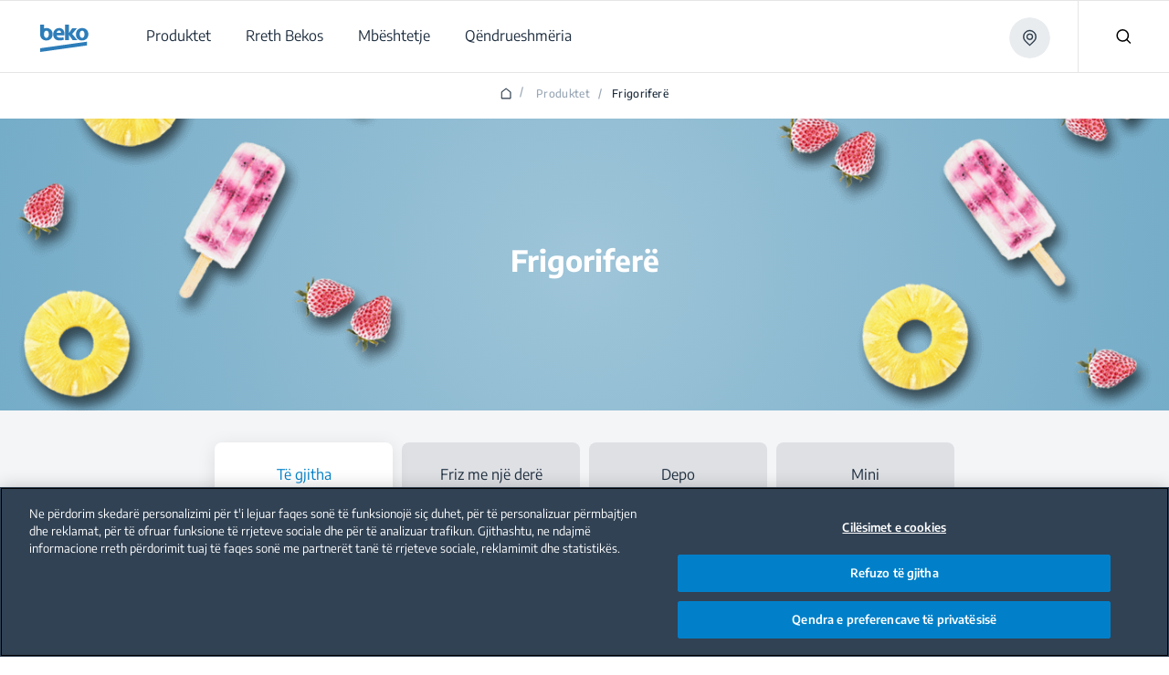

--- FILE ---
content_type: text/html;charset=utf-8
request_url: https://www.beko.com/xk-sq/produktet/frigorifere
body_size: 189259
content:
<!doctype html>

  <html lang="sq" style="opacity: 1" class="csspositionsticky as-mouseuser " id="main-html">
    <head>
        <title>Frigoriferë</title>
        <script defer type="text/javascript" src="/.rum/@adobe/helix-rum-js@%5E2/dist/rum-standalone.js"></script>
<link rel="shortcut icon" href="/content/dam/bekoglobal/favicon.ico"/>
        



  
      
  






  
  
    <script>
      var dataLayer = [];

      var initEventData = {
          event: 'init',
          page: JSON.parse('{\x22event\x22:\x22init\x22,\x22page\x22:{\x22pageTitle\x22:\x22Frigoriferë\x22,\x22pageType\x22:\x22PLP\x22,\x22siteLanguage\x22:\x22sq\x22},\x22user\x22:{\x22userCountry\x22:\x22xk\x22}}'),
          user: JSON.parse('{}')
      };

      function pushInitEvent() {
          dataLayer.push(initEventData);
      }

      function checkOneTrustGroupsUpdated() {
          var oneTrustEventExists = dataLayer.some(function (event) {
              return event.event === 'OneTrustGroupsUpdated';
          });

          if (oneTrustEventExists) {
              clearInterval(oneTrustCheckInterval);
              pushInitEvent();
          }
      }

      var oneTrustCheckInterval = setInterval(checkOneTrustGroupsUpdated, 100);

      setTimeout(function () {
          var oneTrustEventExists = dataLayer.some(function (event) {
              return event.event === 'OneTrustGroupsUpdated';
          });

          if (!oneTrustEventExists) {
              clearInterval(oneTrustCheckInterval);
              pushInitEvent();
          }
      }, 15000);
    </script>

    
      <!-- Google Tag Manager -->
        <!-- Head Scripts -->
<div id="gtm-head">
    <!-- GTM Code 1 (Head) -->
    <script>
     (function (w, d, s, l, i) {
       w[l] = w[l] || [];
       w[l].push({ 'gtm.start': new Date().getTime(), event: 'gtm.js' });
       var f = d.getElementsByTagName(s)[0],
           j = d.createElement(s),
           dl = l != 'dataLayer' ? '&l=' + l : '';
       j.async = true;
       j.src = 'https://www.googletagmanager.com/gtm.js?id=' + i + dl;
       f.parentNode.insertBefore(j, f);
     })(window, document, 'script', 'dataLayer', 'GTM-TFKTXNK'); //global
    </script>
    <!-- GTM Code 2 (Head) -->
    <script>
     (function(w,d,s,l,i){
       w[l]=w[l]||[];
       w[l].push({'gtm.start': new Date().getTime(), event:'gtm.js'});
       var f=d.getElementsByTagName(s)[0],
           j=d.createElement(s),
           dl=l!='dataLayer'?'&l='+l:'';
       j.async=true;
       j.src='https://www.googletagmanager.com/gtm.js?id='+i+dl;
       f.parentNode.insertBefore(j,f);
     })(window,document,'script','dataLayer','GTM-KDFKDLM'); //local 
    </script>
  </div>
      <!-- End Google Tag Manager -->
    
    

    
  



  



<meta http-equiv="X-UA-Compatible" content="IE=edge"/>
<meta name="viewport" content="width=device-width, initial-scale=1, shrink-to-fit=no maximum-scale=1.0, user-scalable=no"/>


  




  
  <meta charset="utf-8"/>
  
    <meta name="google-site-verification"/>
  
  
    <meta name="keywords"/>
    <meta name="description" content="Frigoriferë"/>

  <meta property="og:url" content="https://www.beko.com/xk-sq/produktet/frigorifere"/>
  <meta property="og:title" content="Frigoriferë"/>
  <meta property="og:description" content="Frigoriferë"/>
  <meta property="og:site_name" content="BEKOGLOBAL XK"/>
  
  <meta property="og:type" content="category"/>

  <meta name="twitter:card" content="Frigoriferë"/>
  
  <meta name="twitter:title" content="Frigoriferë"/>
  <meta name="twitter:description" content="Frigoriferë"/>
  

  
      <link rel="canonical" href="https://www.beko.com/xk-sq/produktet/frigorifere"/>
  
  
  
  








  





  <script>
      window.targetGlobalSettings = {
        cookieDomain: "www.beko.com"
      }
  </script>


        


    
<link rel="stylesheet" href="/etc.clientlibs/core/wcm/components/accordion/v1/accordion/clientlibs/site.lc-44a1783be8e88dc73188908af6c38c01-lc.min.css" type="text/css">
<link rel="stylesheet" href="/etc.clientlibs/core/wcm/components/tabs/v1/tabs/clientlibs/site.lc-d54c23ba76bd8648119795790ae83779-lc.min.css" type="text/css">
<link rel="stylesheet" href="/etc.clientlibs/core/wcm/components/carousel/v1/carousel/clientlibs/site.lc-59c0d61dcf5eacb237a83816c6996ebd-lc.min.css" type="text/css">
<link rel="stylesheet" href="/etc.clientlibs/core/wcm/components/image/v3/image/clientlibs/site.lc-30313e00669f877069f15dd099f23454-lc.min.css" type="text/css">
<link rel="stylesheet" href="/etc.clientlibs/core/wcm/components/breadcrumb/v2/breadcrumb/clientlibs/site.lc-1f6309c5b560f598957e2961529a7c8a-lc.min.css" type="text/css">
<link rel="stylesheet" href="/etc.clientlibs/core/wcm/components/search/v2/search/clientlibs/site.lc-ef05f36471c1d5113c61aea1c3802dbe-lc.min.css" type="text/css">
<link rel="stylesheet" href="/etc.clientlibs/core/wcm/components/form/text/v2/text/clientlibs/site.lc-df6f7af9ead1b2a42042d7c89546d469-lc.min.css" type="text/css">
<link rel="stylesheet" href="/etc.clientlibs/core/wcm/components/pdfviewer/v1/pdfviewer/clientlibs/site.lc-c79c6cf22a5b660f493131a4be3ded5f-lc.min.css" type="text/css">
<link rel="stylesheet" href="/etc.clientlibs/core/wcm/components/embed/v1/embed/clientlibs/site.lc-d299ca6dbc1861906bdd9fa80a2d6672-lc.min.css" type="text/css">
<link rel="stylesheet" href="/etc.clientlibs/bekoglobal/clientlibs/bekoglobal-rainbow.lc-36487ab07f2f936f0f0c046f1bf247a0-lc.min.css" type="text/css">








        <link rel="alternate" hreflang="sq-xk" href="https://www.beko.com/xk-sq/produktet/frigorifere"/>

        <script type="application/ld+json">
{"itemListElement":[{"position":1,"item":{"name":"Albanian","@id":""},"@type":"ListItem"},{"position":2,"item":{"name":"Produktet","@id":"https://www.beko.com/xk-sq/1"},"@type":"ListItem"},{"position":3,"item":{"name":"Kuzhina","@id":"https://www.beko.com/xk-sq/produktet/kuzhina"},"@type":"ListItem"},{"position":4,"item":{"name":"Ftohje","@id":"https://www.beko.com/xk-sq/produktet/kuzhina-ftohje"},"@type":"ListItem"},{"position":5,"item":{"name":"Frigoriferë","@id":"https://www.beko.com/xk-sq/produktet/frigorifere"},"@type":"ListItem"}],"@context":"https://schema.org","@type":"BreadcrumbList"}
</script>
    
<script>(window.BOOMR_mq=window.BOOMR_mq||[]).push(["addVar",{"rua.upush":"false","rua.cpush":"true","rua.upre":"false","rua.cpre":"true","rua.uprl":"false","rua.cprl":"false","rua.cprf":"false","rua.trans":"SJ-fdceb950-508c-4d8a-94e4-8b7d027c1006","rua.cook":"false","rua.ims":"false","rua.ufprl":"false","rua.cfprl":"true","rua.isuxp":"false","rua.texp":"norulematch","rua.ceh":"false","rua.ueh":"false","rua.ieh.st":"0"}]);</script>
                              <script>!function(a){var e="https://s.go-mpulse.net/boomerang/",t="addEventListener";if("False"=="True")a.BOOMR_config=a.BOOMR_config||{},a.BOOMR_config.PageParams=a.BOOMR_config.PageParams||{},a.BOOMR_config.PageParams.pci=!0,e="https://s2.go-mpulse.net/boomerang/";if(window.BOOMR_API_key="HLNXP-2GCT4-D9Z5Q-VPQUL-54464",function(){function n(e){a.BOOMR_onload=e&&e.timeStamp||(new Date).getTime()}if(!a.BOOMR||!a.BOOMR.version&&!a.BOOMR.snippetExecuted){a.BOOMR=a.BOOMR||{},a.BOOMR.snippetExecuted=!0;var i,_,o,r=document.createElement("iframe");if(a[t])a[t]("load",n,!1);else if(a.attachEvent)a.attachEvent("onload",n);r.src="javascript:void(0)",r.title="",r.role="presentation",(r.frameElement||r).style.cssText="width:0;height:0;border:0;display:none;",o=document.getElementsByTagName("script")[0],o.parentNode.insertBefore(r,o);try{_=r.contentWindow.document}catch(O){i=document.domain,r.src="javascript:var d=document.open();d.domain='"+i+"';void(0);",_=r.contentWindow.document}_.open()._l=function(){var a=this.createElement("script");if(i)this.domain=i;a.id="boomr-if-as",a.src=e+"HLNXP-2GCT4-D9Z5Q-VPQUL-54464",BOOMR_lstart=(new Date).getTime(),this.body.appendChild(a)},_.write("<bo"+'dy onload="document._l();">'),_.close()}}(),"".length>0)if(a&&"performance"in a&&a.performance&&"function"==typeof a.performance.setResourceTimingBufferSize)a.performance.setResourceTimingBufferSize();!function(){if(BOOMR=a.BOOMR||{},BOOMR.plugins=BOOMR.plugins||{},!BOOMR.plugins.AK){var e="true"=="true"?1:0,t="",n="clocpqyxyzgrs2lopl3q-f-b913a911e-clientnsv4-s.akamaihd.net",i="false"=="true"?2:1,_={"ak.v":"39","ak.cp":"1242938","ak.ai":parseInt("743538",10),"ak.ol":"0","ak.cr":11,"ak.ipv":4,"ak.proto":"h2","ak.rid":"21ba09c3","ak.r":47376,"ak.a2":e,"ak.m":"a","ak.n":"essl","ak.bpcip":"18.220.39.0","ak.cport":33634,"ak.gh":"23.200.85.106","ak.quicv":"","ak.tlsv":"tls1.3","ak.0rtt":"","ak.0rtt.ed":"","ak.csrc":"-","ak.acc":"","ak.t":"1768848119","ak.ak":"hOBiQwZUYzCg5VSAfCLimQ==BDO4XLNH3+ZC2LEuqQx8S4V0IqrQkhcliMUGADDLHxA84kFaT2TUpKxkkSudFSXk+7ryPG3EZTNUYIQof2/aeLxSR6ufz2zvUE71aXl91B2JZ2qm3rD0ziCUnm7kA6B9v24LlQFMAQoeUGWvh9o9CA+IZGJqQIdTPu32erDCkzlyIbA2fXH7dCjR7QdPd+aSt5oyPE81+zlIqKNXCLXtChEi/sAsS85bz6hU/VfMbCKTFesXl7Ck3yobDYduevesHOnBiOR6Nmfv1D8upyLeo41/iN7j73726NJMMTDbqiMD64UqGRUs3wmlaOkcvSjv+NfX2aRm3N/hAFytVZ2/aHulN7S9XDNru2m+ZXtYTeNG6/xap91kwPnRxQOeo/B6Ijt4y8UtSH5xyIGzFkmwvLivCOtZNLRQ6ugQBknB9JI=","ak.pv":"86","ak.dpoabenc":"","ak.tf":i};if(""!==t)_["ak.ruds"]=t;var o={i:!1,av:function(e){var t="http.initiator";if(e&&(!e[t]||"spa_hard"===e[t]))_["ak.feo"]=void 0!==a.aFeoApplied?1:0,BOOMR.addVar(_)},rv:function(){var a=["ak.bpcip","ak.cport","ak.cr","ak.csrc","ak.gh","ak.ipv","ak.m","ak.n","ak.ol","ak.proto","ak.quicv","ak.tlsv","ak.0rtt","ak.0rtt.ed","ak.r","ak.acc","ak.t","ak.tf"];BOOMR.removeVar(a)}};BOOMR.plugins.AK={akVars:_,akDNSPreFetchDomain:n,init:function(){if(!o.i){var a=BOOMR.subscribe;a("before_beacon",o.av,null,null),a("onbeacon",o.rv,null,null),o.i=!0}return this},is_complete:function(){return!0}}}}()}(window);</script></head>
    <body data-aos-easing="null" data-aos-duration="null" data-aos-delay="0" class="publish" data-homepage-url="/xk-sq" data-country-code="XK" data-site-name="bekoglobal" data-language-code="SQ">
    <div id="top-focus-target" tabindex="-1" aria-label="Top of the page"></div>
    

<!--    Need to send current blog id to target with at.js-->
    

    
      
  

    
    
    
    
    
    

  





    

    
    
        
  
    
      <!-- Google Tag Manager (noscript) -->
        <!-- Body Scripts -->
  <div id="gtm-body">
    <!-- GTM Code 1 (Body) -->
    <noscript>
     <iframe src="https://www.googletagmanager.com/ns.html?id=GTM-TFKTXNK" height="0" width="0" style="display:none;visibility:hidden"></iframe> <!-- Global -->
    </noscript>
    <!-- GTM Code 2 (Body) -->
    <noscript>
     <iframe src="https://www.googletagmanager.com/ns.html?id=GTM-KDFKDLM" height="0" width="0" style="display:none;visibility:hidden"></iframe> <!-- Local -->
    </noscript>
  </div>
      <!-- End Google Tag Manager (noscript) -->
    
  

    

  
  
      
  


  <div id="app">
    
    


<div class="Overlay__root">
  <div id="message-thanks-for-feedback" class="JS-feedback-overlay InfoMessage__root Bgc($lochmara) Pt(33px) Pb(38px) Ta(c) Overlay__message hide" role="alert" aria-live="polite">
    <div class="container h8-white">
      
  

  
  

  

  

  
    Ju falemnderit për komentin tuaj
  


    </div>
  </div>
  <div id="message-wishlist-add" class="InfoMessage__root Bgc($lochmara) Pt(33px) Pb(38px) Ta(c) Overlay__message" role="alert" aria-live="polite">
    <div class="container h8-white">
      
  

  
  

  

  

  
    Sapo keni shtuar këtë produkt në listën e dëshirave tuaja.

  


    </div>
  </div>

  <div id="message-wishlist-remove" class="InfoMessage__root Bgc($lochmara) Pt(33px) Pb(38px) Ta(c) Overlay__message" role="alert" aria-live="polite">
    <div class="container h8-white">
      
  

  
  

  

  

  
    Sapo keni hequr këtë produkt nga lista e dëshirave tuaja.

  


    </div>
  </div>

  <div id="message-wishlist-error" class="InfoMessage__root Bgc($lochmara) Pt(33px) Pb(38px) Ta(c) Overlay__message" style="background-color: #e40313;" role="alert" aria-live="assertive">
    <div class="container h8-white">
      
  

  
  

  

  

  
    Nuk mund të shtoni më shumë në listën e dëshirave
  


    </div>
    <div class="container h8-white">
      
  

  
  

  

  

  
    Nuk mund të shtoni më shumë në listën e dëshirave
  


    </div>
  </div>
  <div class="JS-wish-list-clear-all-message InfoMessage__root Bgc($lochmara) Pt(33px) Pb(38px) Ta(c) Overlay__message">
    <div class="container h8-white">
      <div class="Py(30px) Pt(35px) Pb(20px) ClearAllBtnInfoMessage__root">
        <div class="Py(15px)--lg Pb(15px)--slg ClearAllBtnInfoMessage__title">
          
  

  
  

  

  

  
    A jeni të sigurt se dëshironi të fshini krahasimin tuaj?
  


        </div>
        <div class="ClearAllBtnInfoMessage__rightBlock">
          <a class="JS-wish-list-clear-all-confirm Mx(a) Button__root Button__secondary" href="#">
            <div class="buttonInner Bdrs(50%)">
              <span class="JS-button-text">
                  
  

  
  

  

  

  
    Vazhdoni
  


              </span>
            </div>
          </a>
          <button aria-label="Nevermind" class="JS-wish-list-clear-all-cancel Mt(10px)--slg Mstart(10px)--lg Mx(a) Button__root Button__shadow">
            <div class="buttonInner Bdrs(50%)">
              <span class="JS-button-text">
                
  

  
  

  

  

  
    Anulojeni
  


              </span>
            </div>
          </button>
        </div>
      </div>
    </div>
  </div>

  <div class="JS-compare-message JS-compare-message-categorychange InfoMessage__root Bgc($lochmara) Pt(33px) Pb(38px) Ta(c) Overlay__message" role="alert" aria-live="assertive">
    <div class="container h8-white">
      <div class="Py(30px) Pt(35px) Pb(20px) ClearAllBtnInfoMessage__root">
        <div class="Py(15px)--lg Pb(15px)--slg ClearAllBtnInfoMessage__title">
          
  

  
  

  

  

  
    Mund të krahasoni vetëm produktet nga kategoria e njëjtë.
  


        </div>
        <div class="ClearAllBtnInfoMessage__rightBlock">
          <button aria-label="Vazhdoni &amp; Zëvendësoni" class="JS-compare-message-categorychange-confirm Mx(a) Button__root Button__secondary">
            <div class="buttonInner Bdrs(50%)">
              <span class="JS-button-text">
                   
  

  
  

  

  

  
    Vazhdoni &amp; Zëvendësoni
  


              </span>
            </div>
          </button>
          <button aria-label="Anulojeni" class="JS-compare-message-categorychange-cancel Mt(10px)--slg Mstart(10px)--lg Mx(a) Button__root Button__shadow">
            <div class="buttonInner Bdrs(50%)">
              <span class="JS-button-text">
                 
  

  
  

  

  

  
    Anulojeni
  


              </span>
            </div>
          </button>
        </div>
      </div>
    </div>
  </div>
  <div class="JS-compare-message JS-compare-message-added InfoMessage__root Bgc($lochmara) Pt(33px) Pb(38px) Ta(c) Overlay__message" role="alert" aria-live="polite">
    <div class="container h8-white">
      
  

  
  

  

  

  
    Sapo keni shtuar një artikull për krahasim! Vazhdoni më tej!
  


    </div>
  </div>
  <div class="JS-compare-message JS-compare-message-removed InfoMessage__root Bgc($lochmara) Pt(33px) Pb(38px) Ta(c) Overlay__message" role="alert" aria-live="polite">
    <div class="container h8-white">
      
  

  
  

  

  

  
    Sapo keni hequr një artikull për krahasim! Vazhdoni më tej!
  


    </div>
  </div>
  <div class="JS-compare-message JS-compare-message-full InfoMessage__root Bgc($lochmara) Pt(33px) Pb(38px) Ta(c) Overlay__message" role="alert" aria-live="assertive">
    <div class="container h8-white">
      
  

  
  

  

  

  
    Lista juaj e krahasimit është plot!
  


    </div>
  </div>
  <div class="JS-compare-message JS-compare-message-minimum-product InfoMessage__root Bgc($lochmara) Pt(33px) Pb(38px) Ta(c) Overlay__message" role="alert" aria-live="assertive">
    <div class="container h8-white">
      
  

  
  

  

  

  
    Keni shtuar vetëm 1 produkt. Ju lutemi shtoni më shumë produkte për krahasim
  


    </div>
  </div>
</div>


        <input id="myLocation" type="hidden" value=""/>

        <div class="root responsivegrid">


<div class="aem-Grid aem-Grid--12 aem-Grid--default--12 ">
    
    <div class="header aem-GridColumn aem-GridColumn--default--12">




  <header id='header' class='Header__root'>
    <div class='Header__desktop'>
      <div>



  <section class='collapsible open  HeaderOverlayCountry__root HeaderOverlayCountry__root-header JS-Country-selector' style="display: none">
        <div class='HeaderOverlayCountry__content'>
            <div class='Flxg(1) D(f) Ai(c) Fld(r)--lg Fld(c)--md'><p class='h8 C($white) Mend(20px)--lg Mend(70px)--md'>
              
  

  
  

  

  

  
    Përzgjidhni një vend ose një rajon tjetër për të parë përmbajtjen specifike për lokacionin tuaj dhe bleni online
  


            </p>
                <div class='D(f) Mt(0)--lg Mt(20px)--md Mstart(a)--lg Mstart(0)--md'>
                    <div class="Z(10) JS-dropdown Dropdown__root" data-outside="true">
                        <button aria-label="Kërkoni vendin tuaj" class="JS-dropdown-button Button__root Button__secondary Button__big">
                            <div class="buttonInner Bdrs(50%)">
                              <span class="JS-button-text" id="firstCountry" data-type="headerCountrySelector">
                                
  

  
  

  

  

  
    Kërkoni vendin tuaj
  


                                <svg class="Button__dropdown Icon__root" width="14" height="9">
                                    <use xlink:href="#dropdown"></use>
                                </svg>
                            </div>
                        </button>
                        <ul class="JS-dropdown-content Dropdown__dropdownContent JS-country-dropdown" style="width:300px;min-width:300px;max-height:300px;" data-current-country="xk" data-mapkey="AIzaSyBnu0ucC1ooaH-6hGor86zkyaZcqthiUNs">
                            
                                <li class="Dropdown__dropdownItem dropdown-countries" id="AL" data-country="AL" data-url="https://www.beko.com/al-sq" data-title="Albania">
                                    <button aria-label="Albania" class="JS-dropdown-item-button Dropdown__dropdownButton" type="button">
                                        <div class="buttonInner JS-option-title">Albania</div>
                                    </button>
                                </li>
                            
                                <li class="Dropdown__dropdownItem dropdown-countries" id="DZ" data-country="DZ" data-url="https://www.beko.com/dz-fr" data-title="Algérie">
                                    <button aria-label="Algérie" class="JS-dropdown-item-button Dropdown__dropdownButton" type="button">
                                        <div class="buttonInner JS-option-title">Algérie</div>
                                    </button>
                                </li>
                            
                                <li class="Dropdown__dropdownItem dropdown-countries" id="AO" data-country="AO" data-url="https://www.beko.com/ao-pt" data-title="Angola">
                                    <button aria-label="Angola" class="JS-dropdown-item-button Dropdown__dropdownButton" type="button">
                                        <div class="buttonInner JS-option-title">Angola</div>
                                    </button>
                                </li>
                            
                                <li class="Dropdown__dropdownItem dropdown-countries" id="AM" data-country="AM" data-url="https://www.beko.am" data-title="Armenia /  Հայաստան / Армения">
                                    <button aria-label="Armenia /  Հայաստան / Армения" class="JS-dropdown-item-button Dropdown__dropdownButton" type="button">
                                        <div class="buttonInner JS-option-title">Armenia /  Հայաստան / Армения</div>
                                    </button>
                                </li>
                            
                                <li class="Dropdown__dropdownItem dropdown-countries" id="AU" data-country="AU" data-url="https://www.beko.com/au-en" data-title="Australia">
                                    <button aria-label="Australia" class="JS-dropdown-item-button Dropdown__dropdownButton" type="button">
                                        <div class="buttonInner JS-option-title">Australia</div>
                                    </button>
                                </li>
                            
                                <li class="Dropdown__dropdownItem dropdown-countries" id="AT" data-country="AT" data-url="https://www.beko.com/at-de" data-title="Austria / Österreich">
                                    <button aria-label="Austria / Österreich" class="JS-dropdown-item-button Dropdown__dropdownButton" type="button">
                                        <div class="buttonInner JS-option-title">Austria / Österreich</div>
                                    </button>
                                </li>
                            
                                <li class="Dropdown__dropdownItem dropdown-countries" id="AZ" data-country="AZ" data-url="https://www.beko.com/az-az" data-title="Azərbaycan">
                                    <button aria-label="Azərbaycan" class="JS-dropdown-item-button Dropdown__dropdownButton" type="button">
                                        <div class="buttonInner JS-option-title">Azərbaycan</div>
                                    </button>
                                </li>
                            
                                <li class="Dropdown__dropdownItem dropdown-countries" id="BH" data-country="BH" data-url="https://www.beko.com/gulf/ae-ar" data-title="Bahrain">
                                    <button aria-label="Bahrain" class="JS-dropdown-item-button Dropdown__dropdownButton" type="button">
                                        <div class="buttonInner JS-option-title">Bahrain</div>
                                    </button>
                                </li>
                            
                                <li class="Dropdown__dropdownItem dropdown-countries" id="BE" data-country="BE" data-url="https://www.beko.com/be-nl" data-title="Belgium / België / Belgique">
                                    <button aria-label="Belgium / België / Belgique" class="JS-dropdown-item-button Dropdown__dropdownButton" type="button">
                                        <div class="buttonInner JS-option-title">Belgium / België / Belgique</div>
                                    </button>
                                </li>
                            
                                <li class="Dropdown__dropdownItem dropdown-countries" id="BO" data-country="BO" data-url="https://www.beko.com/bo-es" data-title="Bolivia">
                                    <button aria-label="Bolivia" class="JS-dropdown-item-button Dropdown__dropdownButton" type="button">
                                        <div class="buttonInner JS-option-title">Bolivia</div>
                                    </button>
                                </li>
                            
                                <li class="Dropdown__dropdownItem dropdown-countries" id="BA" data-country="BA" data-url="https://www.beko.com/ba-bs" data-title="Bosna i Hercegovina">
                                    <button aria-label="Bosna i Hercegovina" class="JS-dropdown-item-button Dropdown__dropdownButton" type="button">
                                        <div class="buttonInner JS-option-title">Bosna i Hercegovina</div>
                                    </button>
                                </li>
                            
                                <li class="Dropdown__dropdownItem dropdown-countries" id="BN" data-country="BN" data-url="https://www.beko.com/bn-en" data-title="Brunei">
                                    <button aria-label="Brunei" class="JS-dropdown-item-button Dropdown__dropdownButton" type="button">
                                        <div class="buttonInner JS-option-title">Brunei</div>
                                    </button>
                                </li>
                            
                                <li class="Dropdown__dropdownItem dropdown-countries" id="BG" data-country="BG" data-url="https://www.beko.com/bg-bg" data-title="Bulgaria / България">
                                    <button aria-label="Bulgaria / България" class="JS-dropdown-item-button Dropdown__dropdownButton" type="button">
                                        <div class="buttonInner JS-option-title">Bulgaria / България</div>
                                    </button>
                                </li>
                            
                                <li class="Dropdown__dropdownItem dropdown-countries" id="CN" data-country="CN" data-url="https://www.beko.com.cn" data-title="China / 中国">
                                    <button aria-label="China / 中国" class="JS-dropdown-item-button Dropdown__dropdownButton" type="button">
                                        <div class="buttonInner JS-option-title">China / 中国</div>
                                    </button>
                                </li>
                            
                                <li class="Dropdown__dropdownItem dropdown-countries" id="CO" data-country="CO" data-url="https://www.beko.com/co-es" data-title="Colombia">
                                    <button aria-label="Colombia" class="JS-dropdown-item-button Dropdown__dropdownButton" type="button">
                                        <div class="buttonInner JS-option-title">Colombia</div>
                                    </button>
                                </li>
                            
                                <li class="Dropdown__dropdownItem dropdown-countries" id="DK" data-country="DK" data-url="https://www.beko.com/dk-da" data-title="Denmark / Danmark">
                                    <button aria-label="Denmark / Danmark" class="JS-dropdown-item-button Dropdown__dropdownButton" type="button">
                                        <div class="buttonInner JS-option-title">Denmark / Danmark</div>
                                    </button>
                                </li>
                            
                                <li class="Dropdown__dropdownItem dropdown-countries" id="DE" data-country="DE" data-url="https://www.beko.com/de-de" data-title="Deutschland">
                                    <button aria-label="Deutschland" class="JS-dropdown-item-button Dropdown__dropdownButton" type="button">
                                        <div class="buttonInner JS-option-title">Deutschland</div>
                                    </button>
                                </li>
                            
                                <li class="Dropdown__dropdownItem dropdown-countries" id="EG" data-country="EG" data-url="https://www.beko.com/eg-ar" data-title="Egypt / مصر">
                                    <button aria-label="Egypt / مصر" class="JS-dropdown-item-button Dropdown__dropdownButton" type="button">
                                        <div class="buttonInner JS-option-title">Egypt / مصر</div>
                                    </button>
                                </li>
                            
                                <li class="Dropdown__dropdownItem dropdown-countries" id="ES" data-country="ES" data-url="https://www.beko.com/es-es" data-title="España">
                                    <button aria-label="España" class="JS-dropdown-item-button Dropdown__dropdownButton" type="button">
                                        <div class="buttonInner JS-option-title">España</div>
                                    </button>
                                </li>
                            
                                <li class="Dropdown__dropdownItem dropdown-countries" id="FI" data-country="FI" data-url="https://www.beko.com/fi-fi" data-title="Finland / Suomi">
                                    <button aria-label="Finland / Suomi" class="JS-dropdown-item-button Dropdown__dropdownButton" type="button">
                                        <div class="buttonInner JS-option-title">Finland / Suomi</div>
                                    </button>
                                </li>
                            
                                <li class="Dropdown__dropdownItem dropdown-countries" id="FR" data-country="FR" data-url="https://www.beko.fr" data-title="France">
                                    <button aria-label="France" class="JS-dropdown-item-button Dropdown__dropdownButton" type="button">
                                        <div class="buttonInner JS-option-title">France</div>
                                    </button>
                                </li>
                            
                                <li class="Dropdown__dropdownItem dropdown-countries" id="GE" data-country="GE" data-url="https://www.beko.com/ge-ka" data-title="Georgia / საქართველო">
                                    <button aria-label="Georgia / საქართველო" class="JS-dropdown-item-button Dropdown__dropdownButton" type="button">
                                        <div class="buttonInner JS-option-title">Georgia / საქართველო</div>
                                    </button>
                                </li>
                            
                                <li class="Dropdown__dropdownItem dropdown-countries" id="GR" data-country="GR" data-url="https://www.beko.com/gr-el" data-title="Greece / Ελλάδα">
                                    <button aria-label="Greece / Ελλάδα" class="JS-dropdown-item-button Dropdown__dropdownButton" type="button">
                                        <div class="buttonInner JS-option-title">Greece / Ελλάδα</div>
                                    </button>
                                </li>
                            
                                <li class="Dropdown__dropdownItem dropdown-countries" id="HR" data-country="HR" data-url="https://www.beko.com/hr-hr" data-title="Hrvatska">
                                    <button aria-label="Hrvatska" class="JS-dropdown-item-button Dropdown__dropdownButton" type="button">
                                        <div class="buttonInner JS-option-title">Hrvatska</div>
                                    </button>
                                </li>
                            
                                <li class="Dropdown__dropdownItem dropdown-countries" id="ID" data-country="ID" data-url="https://www.beko.com/id-id" data-title="Indonesia">
                                    <button aria-label="Indonesia" class="JS-dropdown-item-button Dropdown__dropdownButton" type="button">
                                        <div class="buttonInner JS-option-title">Indonesia</div>
                                    </button>
                                </li>
                            
                                <li class="Dropdown__dropdownItem dropdown-countries" id="IQ" data-country="IQ" data-url="https://www.beko.com/iq-ar" data-title="Iraq">
                                    <button aria-label="Iraq" class="JS-dropdown-item-button Dropdown__dropdownButton" type="button">
                                        <div class="buttonInner JS-option-title">Iraq</div>
                                    </button>
                                </li>
                            
                                <li class="Dropdown__dropdownItem dropdown-countries" id="IE" data-country="IE" data-url="https://www.beko.ie" data-title="Ireland">
                                    <button aria-label="Ireland" class="JS-dropdown-item-button Dropdown__dropdownButton" type="button">
                                        <div class="buttonInner JS-option-title">Ireland</div>
                                    </button>
                                </li>
                            
                                <li class="Dropdown__dropdownItem dropdown-countries" id="IT" data-country="IT" data-url="https://www.beko.com/it-it" data-title="Italia">
                                    <button aria-label="Italia" class="JS-dropdown-item-button Dropdown__dropdownButton" type="button">
                                        <div class="buttonInner JS-option-title">Italia</div>
                                    </button>
                                </li>
                            
                                <li class="Dropdown__dropdownItem dropdown-countries" id="JO" data-country="JO" data-url="https://www.beko.com/jo-ar" data-title="Jordan">
                                    <button aria-label="Jordan" class="JS-dropdown-item-button Dropdown__dropdownButton" type="button">
                                        <div class="buttonInner JS-option-title">Jordan</div>
                                    </button>
                                </li>
                            
                                <li class="Dropdown__dropdownItem dropdown-countries" id="KZ" data-country="KZ" data-url="https://www.beko.com/kz-ru" data-title="Kazakhstan">
                                    <button aria-label="Kazakhstan" class="JS-dropdown-item-button Dropdown__dropdownButton" type="button">
                                        <div class="buttonInner JS-option-title">Kazakhstan</div>
                                    </button>
                                </li>
                            
                                <li class="Dropdown__dropdownItem dropdown-countries" id="KE" data-country="KE" data-url="https://www.beko.com/ke-en" data-title="Kenya">
                                    <button aria-label="Kenya" class="JS-dropdown-item-button Dropdown__dropdownButton" type="button">
                                        <div class="buttonInner JS-option-title">Kenya</div>
                                    </button>
                                </li>
                            
                                <li class="Dropdown__dropdownItem dropdown-countries" id="RKS" data-country="RKS" data-url="https://www.beko.com/xk-sq" data-title="Kosova">
                                    <button aria-label="Kosova" class="JS-dropdown-item-button Dropdown__dropdownButton" type="button">
                                        <div class="buttonInner JS-option-title">Kosova</div>
                                    </button>
                                </li>
                            
                                <li class="Dropdown__dropdownItem dropdown-countries" id="KW" data-country="KW" data-url="https://www.beko.com/gulf/ae-ar" data-title="Kuwait">
                                    <button aria-label="Kuwait" class="JS-dropdown-item-button Dropdown__dropdownButton" type="button">
                                        <div class="buttonInner JS-option-title">Kuwait</div>
                                    </button>
                                </li>
                            
                                <li class="Dropdown__dropdownItem dropdown-countries" id="KG" data-country="KG" data-url="https://www.beko.com/kg-ru" data-title="Kyrgyzstan">
                                    <button aria-label="Kyrgyzstan" class="JS-dropdown-item-button Dropdown__dropdownButton" type="button">
                                        <div class="buttonInner JS-option-title">Kyrgyzstan</div>
                                    </button>
                                </li>
                            
                                <li class="Dropdown__dropdownItem dropdown-countries" id="LV" data-country="LV" data-url="https://beko.lv/lv" data-title="Latvia">
                                    <button aria-label="Latvia" class="JS-dropdown-item-button Dropdown__dropdownButton" type="button">
                                        <div class="buttonInner JS-option-title">Latvia</div>
                                    </button>
                                </li>
                            
                                <li class="Dropdown__dropdownItem dropdown-countries" id="LB" data-country="LB" data-url="https://www.beko.com/lb-ar" data-title="Lebanon">
                                    <button aria-label="Lebanon" class="JS-dropdown-item-button Dropdown__dropdownButton" type="button">
                                        <div class="buttonInner JS-option-title">Lebanon</div>
                                    </button>
                                </li>
                            
                                <li class="Dropdown__dropdownItem dropdown-countries" id="LT" data-country="LT" data-url="https://www.beko.lt" data-title="Lietuva / Литва">
                                    <button aria-label="Lietuva / Литва" class="JS-dropdown-item-button Dropdown__dropdownButton" type="button">
                                        <div class="buttonInner JS-option-title">Lietuva / Литва</div>
                                    </button>
                                </li>
                            
                                <li class="Dropdown__dropdownItem dropdown-countries" id="LU" data-country="LU" data-url="https://www.beko.com/be-fr" data-title="Luxembourg">
                                    <button aria-label="Luxembourg" class="JS-dropdown-item-button Dropdown__dropdownButton" type="button">
                                        <div class="buttonInner JS-option-title">Luxembourg</div>
                                    </button>
                                </li>
                            
                                <li class="Dropdown__dropdownItem dropdown-countries" id="HU" data-country="HU" data-url="https://www.beko.com/hu-hu" data-title="Magyarország">
                                    <button aria-label="Magyarország" class="JS-dropdown-item-button Dropdown__dropdownButton" type="button">
                                        <div class="buttonInner JS-option-title">Magyarország</div>
                                    </button>
                                </li>
                            
                                <li class="Dropdown__dropdownItem dropdown-countries" id="MY" data-country="MY" data-url="https://www.beko.com/my-en" data-title="Malaysia">
                                    <button aria-label="Malaysia" class="JS-dropdown-item-button Dropdown__dropdownButton" type="button">
                                        <div class="buttonInner JS-option-title">Malaysia</div>
                                    </button>
                                </li>
                            
                                <li class="Dropdown__dropdownItem dropdown-countries" id="MT" data-country="MT" data-url="https://www.beko.com/mt-en" data-title="Malta">
                                    <button aria-label="Malta" class="JS-dropdown-item-button Dropdown__dropdownButton" type="button">
                                        <div class="buttonInner JS-option-title">Malta</div>
                                    </button>
                                </li>
                            
                                <li class="Dropdown__dropdownItem dropdown-countries" id="MA" data-country="MA" data-url="https://www.beko.com/ma-fr" data-title="Maroc">
                                    <button aria-label="Maroc" class="JS-dropdown-item-button Dropdown__dropdownButton" type="button">
                                        <div class="buttonInner JS-option-title">Maroc</div>
                                    </button>
                                </li>
                            
                                <li class="Dropdown__dropdownItem dropdown-countries" id="MU" data-country="MU" data-url="https://www.beko.com/mu-en" data-title="Mauritius / Maurice">
                                    <button aria-label="Mauritius / Maurice" class="JS-dropdown-item-button Dropdown__dropdownButton" type="button">
                                        <div class="buttonInner JS-option-title">Mauritius / Maurice</div>
                                    </button>
                                </li>
                            
                                <li class="Dropdown__dropdownItem dropdown-countries" id="MM" data-country="MM" data-url="https://www.beko.com/mm-en" data-title="Myanmar">
                                    <button aria-label="Myanmar" class="JS-dropdown-item-button Dropdown__dropdownButton" type="button">
                                        <div class="buttonInner JS-option-title">Myanmar</div>
                                    </button>
                                </li>
                            
                                <li class="Dropdown__dropdownItem dropdown-countries" id="NL" data-country="NL" data-url="https://www.beko.com/nl-nl" data-title="Netherlands / Nederland">
                                    <button aria-label="Netherlands / Nederland" class="JS-dropdown-item-button Dropdown__dropdownButton" type="button">
                                        <div class="buttonInner JS-option-title">Netherlands / Nederland</div>
                                    </button>
                                </li>
                            
                                <li class="Dropdown__dropdownItem dropdown-countries" id="NZ" data-country="NZ" data-url="https://www.beko.com/nz-en" data-title="New Zealand">
                                    <button aria-label="New Zealand" class="JS-dropdown-item-button Dropdown__dropdownButton" type="button">
                                        <div class="buttonInner JS-option-title">New Zealand</div>
                                    </button>
                                </li>
                            
                                <li class="Dropdown__dropdownItem dropdown-countries" id="NG" data-country="NG" data-url="https://www.beko.com/ng-en" data-title="Nigeria">
                                    <button aria-label="Nigeria" class="JS-dropdown-item-button Dropdown__dropdownButton" type="button">
                                        <div class="buttonInner JS-option-title">Nigeria</div>
                                    </button>
                                </li>
                            
                                <li class="Dropdown__dropdownItem dropdown-countries" id="NO" data-country="NO" data-url="https://www.beko.com/no-nb" data-title="Norway / Norge">
                                    <button aria-label="Norway / Norge" class="JS-dropdown-item-button Dropdown__dropdownButton" type="button">
                                        <div class="buttonInner JS-option-title">Norway / Norge</div>
                                    </button>
                                </li>
                            
                                <li class="Dropdown__dropdownItem dropdown-countries" id="OM" data-country="OM" data-url="https://www.beko.com/gulf/ae-en" data-title="Oman">
                                    <button aria-label="Oman" class="JS-dropdown-item-button Dropdown__dropdownButton" type="button">
                                        <div class="buttonInner JS-option-title">Oman</div>
                                    </button>
                                </li>
                            
                                <li class="Dropdown__dropdownItem dropdown-countries" id="PY" data-country="PY" data-url="https://www.beko.com/py-es" data-title="Paraguay">
                                    <button aria-label="Paraguay" class="JS-dropdown-item-button Dropdown__dropdownButton" type="button">
                                        <div class="buttonInner JS-option-title">Paraguay</div>
                                    </button>
                                </li>
                            
                                <li class="Dropdown__dropdownItem dropdown-countries" id="PH" data-country="PH" data-url="https://www.beko.com/ph-en" data-title="Philippines">
                                    <button aria-label="Philippines" class="JS-dropdown-item-button Dropdown__dropdownButton" type="button">
                                        <div class="buttonInner JS-option-title">Philippines</div>
                                    </button>
                                </li>
                            
                                <li class="Dropdown__dropdownItem dropdown-countries" id="PL" data-country="PL" data-url="https://www.beko.com/pl-pl" data-title="Polska">
                                    <button aria-label="Polska" class="JS-dropdown-item-button Dropdown__dropdownButton" type="button">
                                        <div class="buttonInner JS-option-title">Polska</div>
                                    </button>
                                </li>
                            
                                <li class="Dropdown__dropdownItem dropdown-countries" id="PT" data-country="PT" data-url="https://www.beko.com/pt-pt" data-title="Portugal">
                                    <button aria-label="Portugal" class="JS-dropdown-item-button Dropdown__dropdownButton" type="button">
                                        <div class="buttonInner JS-option-title">Portugal</div>
                                    </button>
                                </li>
                            
                                <li class="Dropdown__dropdownItem dropdown-countries" id="QA" data-country="QA" data-url="https://www.beko.com/gulf/ae-en" data-title="Qatar">
                                    <button aria-label="Qatar" class="JS-dropdown-item-button Dropdown__dropdownButton" type="button">
                                        <div class="buttonInner JS-option-title">Qatar</div>
                                    </button>
                                </li>
                            
                                <li class="Dropdown__dropdownItem dropdown-countries" id="RO" data-country="RO" data-url="https://www.beko.com/ro-ro" data-title="România">
                                    <button aria-label="România" class="JS-dropdown-item-button Dropdown__dropdownButton" type="button">
                                        <div class="buttonInner JS-option-title">România</div>
                                    </button>
                                </li>
                            
                                <li class="Dropdown__dropdownItem dropdown-countries" id="RU" data-country="RU" data-url="https://www.beko.com/ru-ru" data-title="Russia / Россия">
                                    <button aria-label="Russia / Россия" class="JS-dropdown-item-button Dropdown__dropdownButton" type="button">
                                        <div class="buttonInner JS-option-title">Russia / Россия</div>
                                    </button>
                                </li>
                            
                                <li class="Dropdown__dropdownItem dropdown-countries" id="SA" data-country="SA" data-url="https://www.beko.com/sa-ar" data-title="Saudi Arabia / السعودية">
                                    <button aria-label="Saudi Arabia / السعودية" class="JS-dropdown-item-button Dropdown__dropdownButton" type="button">
                                        <div class="buttonInner JS-option-title">Saudi Arabia / السعودية</div>
                                    </button>
                                </li>
                            
                                <li class="Dropdown__dropdownItem dropdown-countries" id="SN" data-country="SN" data-url="https://www.beko.com/sn-fr" data-title="Senegal">
                                    <button aria-label="Senegal" class="JS-dropdown-item-button Dropdown__dropdownButton" type="button">
                                        <div class="buttonInner JS-option-title">Senegal</div>
                                    </button>
                                </li>
                            
                                <li class="Dropdown__dropdownItem dropdown-countries" id="RS" data-country="RS" data-url="https://www.beko.com/rs-sr" data-title="Serbia / Србија">
                                    <button aria-label="Serbia / Србија" class="JS-dropdown-item-button Dropdown__dropdownButton" type="button">
                                        <div class="buttonInner JS-option-title">Serbia / Србија</div>
                                    </button>
                                </li>
                            
                                <li class="Dropdown__dropdownItem dropdown-countries" id="SG" data-country="SG" data-url="https://www.beko.com/sg-en" data-title="Singapore">
                                    <button aria-label="Singapore" class="JS-dropdown-item-button Dropdown__dropdownButton" type="button">
                                        <div class="buttonInner JS-option-title">Singapore</div>
                                    </button>
                                </li>
                            
                                <li class="Dropdown__dropdownItem dropdown-countries" id="SI" data-country="SI" data-url="https://www.beko.com/si-sl" data-title="Slovenija">
                                    <button aria-label="Slovenija" class="JS-dropdown-item-button Dropdown__dropdownButton" type="button">
                                        <div class="buttonInner JS-option-title">Slovenija</div>
                                    </button>
                                </li>
                            
                                <li class="Dropdown__dropdownItem dropdown-countries" id="SK" data-country="SK" data-url="https://www.beko.com/sk-sk" data-title="Slovensko">
                                    <button aria-label="Slovensko" class="JS-dropdown-item-button Dropdown__dropdownButton" type="button">
                                        <div class="buttonInner JS-option-title">Slovensko</div>
                                    </button>
                                </li>
                            
                                <li class="Dropdown__dropdownItem dropdown-countries" id="ZA" data-country="ZA" data-url="https://www.beko.com/za-en" data-title="South Africa">
                                    <button aria-label="South Africa" class="JS-dropdown-item-button Dropdown__dropdownButton" type="button">
                                        <div class="buttonInner JS-option-title">South Africa</div>
                                    </button>
                                </li>
                            
                                <li class="Dropdown__dropdownItem dropdown-countries" id="SE" data-country="SE" data-url="https://www.beko.com/se-sv" data-title="Sweden / Sverige">
                                    <button aria-label="Sweden / Sverige" class="JS-dropdown-item-button Dropdown__dropdownButton" type="button">
                                        <div class="buttonInner JS-option-title">Sweden / Sverige</div>
                                    </button>
                                </li>
                            
                                <li class="Dropdown__dropdownItem dropdown-countries" id="CH" data-country="CH" data-url="https://www.beko.com/ch-de" data-title="Switzerland">
                                    <button aria-label="Switzerland" class="JS-dropdown-item-button Dropdown__dropdownButton" type="button">
                                        <div class="buttonInner JS-option-title">Switzerland</div>
                                    </button>
                                </li>
                            
                                <li class="Dropdown__dropdownItem dropdown-countries" id="TH" data-country="TH" data-url="https://www.beko.com/th-th" data-title="Thailand / ประเทศไทย">
                                    <button aria-label="Thailand / ประเทศไทย" class="JS-dropdown-item-button Dropdown__dropdownButton" type="button">
                                        <div class="buttonInner JS-option-title">Thailand / ประเทศไทย</div>
                                    </button>
                                </li>
                            
                                <li class="Dropdown__dropdownItem dropdown-countries" id="TN" data-country="TN" data-url="https://www.beko.com/tn-fr" data-title="Tunisie">
                                    <button aria-label="Tunisie" class="JS-dropdown-item-button Dropdown__dropdownButton" type="button">
                                        <div class="buttonInner JS-option-title">Tunisie</div>
                                    </button>
                                </li>
                            
                                <li class="Dropdown__dropdownItem dropdown-countries" id="TR" data-country="TR" data-url="https://www.beko.com.tr" data-title="Türkiye">
                                    <button aria-label="Türkiye" class="JS-dropdown-item-button Dropdown__dropdownButton" type="button">
                                        <div class="buttonInner JS-option-title">Türkiye</div>
                                    </button>
                                </li>
                            
                                <li class="Dropdown__dropdownItem dropdown-countries" id="UA" data-country="UA" data-url="https://www.beko.com/ua-uk" data-title="Ukraine/Україна/Украина">
                                    <button aria-label="Ukraine/Україна/Украина" class="JS-dropdown-item-button Dropdown__dropdownButton" type="button">
                                        <div class="buttonInner JS-option-title">Ukraine/Україна/Украина</div>
                                    </button>
                                </li>
                            
                                <li class="Dropdown__dropdownItem dropdown-countries" id="AE" data-country="AE" data-url="https://www.beko.com/gulf/ae-en" data-title="United Arab Emirates">
                                    <button aria-label="United Arab Emirates" class="JS-dropdown-item-button Dropdown__dropdownButton" type="button">
                                        <div class="buttonInner JS-option-title">United Arab Emirates</div>
                                    </button>
                                </li>
                            
                                <li class="Dropdown__dropdownItem dropdown-countries" id="GB" data-country="GB" data-url="https://www.beko.co.uk" data-title="United Kingdom">
                                    <button aria-label="United Kingdom" class="JS-dropdown-item-button Dropdown__dropdownButton" type="button">
                                        <div class="buttonInner JS-option-title">United Kingdom</div>
                                    </button>
                                </li>
                            
                                <li class="Dropdown__dropdownItem dropdown-countries" id="US" data-country="US" data-url="https://www.beko.com/us-en" data-title="United States of America">
                                    <button aria-label="United States of America" class="JS-dropdown-item-button Dropdown__dropdownButton" type="button">
                                        <div class="buttonInner JS-option-title">United States of America</div>
                                    </button>
                                </li>
                            
                                <li class="Dropdown__dropdownItem dropdown-countries" id="UY" data-country="UY" data-url="https://www.beko.com/uy-es" data-title="Uruguay">
                                    <button aria-label="Uruguay" class="JS-dropdown-item-button Dropdown__dropdownButton" type="button">
                                        <div class="buttonInner JS-option-title">Uruguay</div>
                                    </button>
                                </li>
                            
                                <li class="Dropdown__dropdownItem dropdown-countries" id="UZ" data-country="UZ" data-url="https://www.beko.com/uz-ru" data-title="Uzbekistan">
                                    <button aria-label="Uzbekistan" class="JS-dropdown-item-button Dropdown__dropdownButton" type="button">
                                        <div class="buttonInner JS-option-title">Uzbekistan</div>
                                    </button>
                                </li>
                            
                                <li class="Dropdown__dropdownItem dropdown-countries" id="VN" data-country="VN" data-url="https://www.beko.com/vn-vi" data-title="Việt Nam">
                                    <button aria-label="Việt Nam" class="JS-dropdown-item-button Dropdown__dropdownButton" type="button">
                                        <div class="buttonInner JS-option-title">Việt Nam</div>
                                    </button>
                                </li>
                            
                                <li class="Dropdown__dropdownItem dropdown-countries" id="YE" data-country="YE" data-url="https://www.beko.com/gulf/ae-ar" data-title="Yemen">
                                    <button aria-label="Yemen" class="JS-dropdown-item-button Dropdown__dropdownButton" type="button">
                                        <div class="buttonInner JS-option-title">Yemen</div>
                                    </button>
                                </li>
                            
                                <li class="Dropdown__dropdownItem dropdown-countries" id="CZ" data-country="CZ" data-url="https://www.beko.com/cz-cs" data-title="Česká republika">
                                    <button aria-label="Česká republika" class="JS-dropdown-item-button Dropdown__dropdownButton" type="button">
                                        <div class="buttonInner JS-option-title">Česká republika</div>
                                    </button>
                                </li>
                            
                                <li class="Dropdown__dropdownItem dropdown-countries" id="MK" data-country="MK" data-url="https://www.beko.com/mk-mk" data-title="Македонија">
                                    <button aria-label="Македонија" class="JS-dropdown-item-button Dropdown__dropdownButton" type="button">
                                        <div class="buttonInner JS-option-title">Македонија</div>
                                    </button>
                                </li>
                            
                                <li class="Dropdown__dropdownItem dropdown-countries" id="MN" data-country="MN" data-url="https://www.beko.com/mn-mn" data-title="Монгол улс">
                                    <button aria-label="Монгол улс" class="JS-dropdown-item-button Dropdown__dropdownButton" type="button">
                                        <div class="buttonInner JS-option-title">Монгол улс</div>
                                    </button>
                                </li>
                            
                        </ul>
                    </div>

                    <button aria-label="Vazhdoni" class='Mstart(8px) Button__root Button__small' id="redirectCountry">
                        <div class='buttonInner Bdrs(50%)'><span class='JS-button-text'>
                              
  

  
  

  

  

  
    Vazhdoni
  


                        </span></div>
                    </button>
                </div>
            </div>
            <button aria-label="collapse" class='JS-collapse-button JS-full-height-element-reculc Mstart(27px) Pos(s)--lg Pos(a)--md End(30px) T(35px) HeaderOverlayCountry__buttonClose ButtonIcon__root ButtonIcon__withoutBackground ButtonIcon__whiteIcon' data-full-height-reculc-duration='600' id="btnCloseCountrySelector">
                <div class='buttonInner Bdrs(50%)'>
                    <svg class='Icon__root' width='12' height='12'>
                        <use xlink:href='#x'></use>
                    </svg>
                </div>
            </button>
        </div>
    </section>

</div>
      <section class='HeaderTop__root JS-compare-block hide'>
        <div aria-live="polite" class='W(24.7%) Mstart(a) Miw(250px) Maw(356px) WishlistCompareBlock__root'>
          <a aria-label="Lista e dëshirave" class="WishlistCompareBlock__headerTopButton HeaderTopButton__root wishlistHeader" href="/">
            <svg class="Icon__root" width="19" height="17" aria-label="heart">
              <use xlink:href="#heart"></use>
              <rect x="0" y="0" width="100%" height="100%" fill="none" stroke="none"></rect>
            </svg>
            <span class="HeaderTopButton__text">
              
  

  
  

  

  

  
    Lista e dëshirave
  


            </span>
            <div><span class="JS-wish-list-counter"></span></div>
          </a>
          <a aria-label="Krahasojeni" class='WishlistCompareBlock__headerTopButton HeaderTopButton__root compareHeader' href="/xk-sq/Product-Comparison">
            <svg class='Icon__root' width='22' height='21'>
              
              
                <use xlink:href="#compare"></use>
              
            </svg>
            <span class='HeaderTopButton__text'>
                
  

  
  

  

  

  
    Krahasojeni
  


            </span>
            <div class="JS-compare-counter"><span></span></div>
          </a></div>
      </section>
      <section id='header-main' class='HeaderMain__root' data-open-subnav=''>
        <div class='Fxg(1) Pos(r)'>
          <div class="Pos(a) T(26px) Start(30px)--md Start(44px)--lg main__logo">
            <a href="/xk-sq" class="Logo__main" aria-label="bekoglobal"></a>
          </div>
          
    <nav id="main-menu" class="menu main__menu Pos(a) T(20px) Start(102px)--md Start(110px)--lg Start(140px)--xl Menu__root">
      <ul>
        <li>
          
  
      <button role="menuitem" aria-haspopup="true" aria-expanded="false" class="JS-menu-button subnav-products NavigationButton__root" data-value="subnav-products">
        <span>Produktet</span>
      </button>
  
  

          
    <div class='subnav HeaderMain__subNav'>
        <div id='subnav' class='SubNav__root'>
            
            
  <div class="header-big-menu" style="background-color: darkgray">
    <div class="header-big-menu-filter"></div>
    <div class="header-big-menu-body">
      <ul class="products-submenu-list" style="display: inherit;">
        <li class="header-big-menu-body-sidebar">
          <div class="header-big-menu-body-sidebar-heading">Përzgjidhni pajisjen tuaj të përsosur</div>
          <ul class="header-big-menu-body-sidebar-list JS-level1-category-list">
            
              <li class="JS-level1-category-list-item header-big-menu-body-sidebar-list-item active" data-sidebar-id="#header-big-menu-kuzhina">
                <button role="menuitem" aria-haspopup="true" aria-expanded="false">
                  <i>
                    <img src="/content/dam/bekoglobal/hq/new-design-category-images-2022/new-menu-category-icons-2022/select-your-product-item-icon-1.svg" height="32px" width="32px"/>
                  </i> Kuzhina
                </button>
              </li>
            
              <li class="JS-level1-category-list-item header-big-menu-body-sidebar-list-item " data-sidebar-id="#header-big-menu-rrobalarje">
                <button role="menuitem" aria-haspopup="true" aria-expanded="false">
                  <i>
                    <img src="/content/dam/bekoglobal/hq/new-design-category-images-2022/new-menu-category-icons-2022/select-your-product-item-icon-5.svg" height="32px" width="32px"/>
                  </i> Rrobalarje
                </button>
              </li>
            
              <li class="JS-level1-category-list-item header-big-menu-body-sidebar-list-item " data-sidebar-id="#header-big-menu-montuese">
                <button role="menuitem" aria-haspopup="true" aria-expanded="false">
                  <i>
                    <img src="/content/dam/bekoglobal/hq/new-design-category-images-2022/new-menu-category-icons-2022/select-your-product-item-icon-7.svg" height="32px" width="32px"/>
                  </i> Montuese
                </button>
              </li>
            
              <li class="JS-level1-category-list-item header-big-menu-body-sidebar-list-item " data-sidebar-id="#header-big-menu-kujdesi-për-shtëpinë-dhe-ajrin">
                <button role="menuitem" aria-haspopup="true" aria-expanded="false">
                  <i>
                    <img src="/content/dam/bekoglobal/hq/new-design-category-images-2022/new-menu-category-icons-2022/select-your-product-item-icon-12.svg" height="32px" width="32px"/>
                  </i> Kujdesi për shtëpinë dhe ajrin
                </button>
              </li>
            
          </ul>
        </li>
        <li class="header-big-menu-body-content">
          
            <div class="header-big-menu-body-content-item active" id="header-big-menu-kuzhina">
              <div class="header-big-menu-body-content-item-body">
                <div class="header-big-menu-body-content-item-body-heading">
                  <p>Kuzhina</p>
                  <p>Krijimi i kuzhinës tuaj të ëndrrave zakonisht kërkon përpjekje. Por ju mund të dizajnoni lehtësisht kuzhinën e ëndrrave tuaja dhe të kaloni kohë cilësore me të dashurit tuaj falë Beko-s, me produkte që ju mbështesin në mbrojtjen e shëndetit të njeriut dhe mjedisit.</p>
                </div>
                <div class="header-big-menu-body-content-item-body-list">
                  <div class="header-big-menu-body-content-item-body-list-sidebar">
                    <ul class="JS-level2-category-list">
                      
                        <li class="JS-level2-category-list-item" data-sidebar-item-target="#header-big-menu-kuzhina-ftohje">
                          
                            <button role="menuitem" aria-haspopup="true" aria-expanded="false" id="header-big-menu-button-2-7">Ftohje
                              <i class="header-big-menu-icon">
                                <svg width="9" height="10" viewBox="0 0 9 10" fill="none" xmlns="http://www.w3.org/2000/svg">
                                  <path d="M0 10V0L8.87372 4.98294L0 10Z" fill="#0180C9"/>
                                </svg>
                              </i>
                            </button>
                          
                          
                        </li>
                      
                        <li class="JS-level2-category-list-item" data-sidebar-item-target="#header-big-menu-kuzhina-gatim">
                          
                            <button role="menuitem" aria-haspopup="true" aria-expanded="false" id="header-big-menu-button-2-8">Gatim
                              <i class="header-big-menu-icon">
                                <svg width="9" height="10" viewBox="0 0 9 10" fill="none" xmlns="http://www.w3.org/2000/svg">
                                  <path d="M0 10V0L8.87372 4.98294L0 10Z" fill="#0180C9"/>
                                </svg>
                              </i>
                            </button>
                          
                          
                        </li>
                      
                        <li class="JS-level2-category-list-item" data-sidebar-item-target="#header-big-menu-kuzhina-enëlarje">
                          
                            <button role="menuitem" aria-haspopup="true" aria-expanded="false" id="header-big-menu-button-2-9">Enëlarje
                              <i class="header-big-menu-icon">
                                <svg width="9" height="10" viewBox="0 0 9 10" fill="none" xmlns="http://www.w3.org/2000/svg">
                                  <path d="M0 10V0L8.87372 4.98294L0 10Z" fill="#0180C9"/>
                                </svg>
                              </i>
                            </button>
                          
                          
                        </li>
                      
                        <li class="JS-level2-category-list-item" data-sidebar-item-target="#header-big-menu-kuzhina-pajisje-të-vogla-kuzhine">
                          
                            <button role="menuitem" aria-haspopup="true" aria-expanded="false" id="header-big-menu-button-2-10">Pajisje të vogla kuzhine
                              <i class="header-big-menu-icon">
                                <svg width="9" height="10" viewBox="0 0 9 10" fill="none" xmlns="http://www.w3.org/2000/svg">
                                  <path d="M0 10V0L8.87372 4.98294L0 10Z" fill="#0180C9"/>
                                </svg>
                              </i>
                            </button>
                          
                          
                        </li>
                      
                    </ul>
                  </div>
                  <div class="header-big-menu-body-content-item-body-list-body">
                    
                      <div class="header-big-menu-body-content-item-body-list-body-item active" id="header-big-menu-kuzhina-ftohje">
                        <div class="header-big-menu-body-content-item-body-list-body-item-row">
                          <ul class="JS-level3-category-list">
                            
                              <li class="JS-level3-category-list-item">
                                <a role="menuitem" aria-haspopup="false" href="/xk-sq/produktet/frigorifere" id="header-big-menu-button-2-7-22">Frigoriferë</a>
                              </li>
                            
                              <li class="JS-level3-category-list-item">
                                <a role="menuitem" aria-haspopup="false" href="/xk-sq/produktet/frize" id="header-big-menu-button-2-7-23">Frizë</a>
                              </li>
                            
                              <li class="JS-level3-category-list-item">
                                <a role="menuitem" aria-haspopup="false" href="/xk-sq/produktet/frigorifer-te-kombinuar" id="header-big-menu-button-2-7-24">Frigorifer të kombinuar</a>
                              </li>
                            
                              <li class="JS-level3-category-list-item">
                                <a role="menuitem" aria-haspopup="false" href="/xk-sq/produktet/frigorifere-montues" id="header-big-menu-button-2-7-25">Frigoriferë montues</a>
                              </li>
                            
                              <li class="JS-level3-category-list-item">
                                <a role="menuitem" aria-haspopup="false" href="/xk-sq/produktet/frize-montues" id="header-big-menu-button-2-7-26">Frizë montues</a>
                              </li>
                            
                              <li class="JS-level3-category-list-item">
                                <a role="menuitem" aria-haspopup="false" href="/xk-sq/produktet/frigorifere-te-kombinuar-montues" id="header-big-menu-button-2-7-27">Frigoriferë të kombinuar montues</a>
                              </li>
                            
                          </ul>
                        </div>
                      </div>
                    
                      <div class="header-big-menu-body-content-item-body-list-body-item " id="header-big-menu-kuzhina-gatim">
                        <div class="header-big-menu-body-content-item-body-list-body-item-row">
                          <ul class="JS-level3-category-list">
                            
                              <li class="JS-level3-category-list-item">
                                <a role="menuitem" aria-haspopup="false" href="/xk-sq/produktet/pajisje-gatimi-jomontuese" id="header-big-menu-button-2-8-28">Pajisje gatimi jomontuese</a>
                              </li>
                            
                              <li class="JS-level3-category-list-item">
                                <a role="menuitem" aria-haspopup="false" href="/xk-sq/produktet/furra-montuese" id="header-big-menu-button-2-8-29">Furra montuese</a>
                              </li>
                            
                              <li class="JS-level3-category-list-item">
                                <a role="menuitem" aria-haspopup="false" href="/xk-sq/produktet/mini-furra" id="header-big-menu-button-2-8-30">Mini furra</a>
                              </li>
                            
                              <li class="JS-level3-category-list-item">
                                <a role="menuitem" aria-haspopup="false" href="/xk-sq/produktet/mikrovale-montuese" id="header-big-menu-button-2-8-32">Mikrovalë montuese</a>
                              </li>
                            
                              <li class="JS-level3-category-list-item">
                                <a role="menuitem" aria-haspopup="false" href="/xk-sq/produktet/mikrovale-jomontuese" id="header-big-menu-button-2-8-33">Mikrovalë jomontuese</a>
                              </li>
                            
                              <li class="JS-level3-category-list-item">
                                <a role="menuitem" aria-haspopup="false" href="/xk-sq/produktet/pllaka-montuese" id="header-big-menu-button-2-8-34">Pllaka montuese</a>
                              </li>
                            
                              <li class="JS-level3-category-list-item">
                                <a role="menuitem" aria-haspopup="false" href="/xk-sq/produktet/aspiratore-montues" id="header-big-menu-button-2-8-37">Aspiratorë montues</a>
                              </li>
                            
                              <li class="JS-level3-category-list-item">
                                <a role="menuitem" aria-haspopup="false" href="/xk-sq/produktet/sete-montuese" id="header-big-menu-button-2-8-204">Sete montuese</a>
                              </li>
                            
                          </ul>
                        </div>
                      </div>
                    
                      <div class="header-big-menu-body-content-item-body-list-body-item " id="header-big-menu-kuzhina-enëlarje">
                        <div class="header-big-menu-body-content-item-body-list-body-item-row">
                          <ul class="JS-level3-category-list">
                            
                              <li class="JS-level3-category-list-item">
                                <a role="menuitem" aria-haspopup="false" href="/xk-sq/produktet/enelarese-jomontuese" id="header-big-menu-button-2-9-38">Enëlarëse jomontuese</a>
                              </li>
                            
                              <li class="JS-level3-category-list-item">
                                <a role="menuitem" aria-haspopup="false" href="/xk-sq/produktet/enelarese-montuese" id="header-big-menu-button-2-9-39">Enëlarëse montuese</a>
                              </li>
                            
                          </ul>
                        </div>
                      </div>
                    
                      <div class="header-big-menu-body-content-item-body-list-body-item " id="header-big-menu-kuzhina-pajisje-të-vogla-kuzhine">
                        <div class="header-big-menu-body-content-item-body-list-body-item-row">
                          <ul class="JS-level3-category-list">
                            
                              <li class="JS-level3-category-list-item">
                                <a role="menuitem" aria-haspopup="false" href="/xk-sq/produktet/aparte-per-kafe-dhe-caj" id="header-big-menu-button-2-10-40">Aparte për kafe dhe çaj</a>
                              </li>
                            
                              <li class="JS-level3-category-list-item">
                                <a role="menuitem" aria-haspopup="false" href="/xk-sq/produktet/ngrohese-uji" id="header-big-menu-button-2-10-41">Ngrohëse uji</a>
                              </li>
                            
                              <li class="JS-level3-category-list-item">
                                <a role="menuitem" aria-haspopup="false" href="/xk-sq/produktet/shtrydhese-frutash" id="header-big-menu-button-2-10-42">Shtrydhëse frutash</a>
                              </li>
                            
                              <li class="JS-level3-category-list-item">
                                <a role="menuitem" aria-haspopup="false" href="/xk-sq/produktet/blendere" id="header-big-menu-button-2-10-43">Blenderë</a>
                              </li>
                            
                              <li class="JS-level3-category-list-item">
                                <a role="menuitem" aria-haspopup="false" href="/xk-sq/produktet/grirese-dhe-miksere" id="header-big-menu-button-2-10-44">Grirëse dhe mikserë</a>
                              </li>
                            
                              <li class="JS-level3-category-list-item">
                                <a role="menuitem" aria-haspopup="false" href="/xk-sq/produktet/tostere-dhe-skare" id="header-big-menu-button-2-10-46">Tosterë dhe Skarë</a>
                              </li>
                            
                              <li class="JS-level3-category-list-item">
                                <a role="menuitem" aria-haspopup="false" href="/xk-sq/produktet/pajisje-gatimi-dhe-friteza" id="header-big-menu-button-2-10-47">Pajisje Gatimi dhe Friteza</a>
                              </li>
                            
                              <li class="JS-level3-category-list-item">
                                <a role="menuitem" aria-haspopup="false" href="/xk-sq/produktet/dispanzere-uji-jomontues" id="header-big-menu-button-2-10-48">Dispanzerë uji jomontues</a>
                              </li>
                            
                          </ul>
                        </div>
                      </div>
                    
                  </div>
                </div>
              </div>
              
                
                
                <div class="header-big-menu-body-content-item-card" style="background-image: url(/content/dam/bekoglobal/hq/new-design-category-images-2022/new-menu-category-images-2022/kitchen-2022/Photo1Cooling.png/jcr:content/renditions/original)">
                  
                  <div class="header-big-menu-body-content-item-card-title">Mbajtja e ushqimit tuaj të freskët në frigorifer nga Beko</div>
                </div>
                <div class="header-big-menu-body-content-item-shape"></div>
              
            </div>
          
            <div class="header-big-menu-body-content-item " id="header-big-menu-rrobalarje">
              <div class="header-big-menu-body-content-item-body">
                <div class="header-big-menu-body-content-item-body-heading">
                  <p>Rrobalarje</p>
                  <p>Jeni lodhur duke u marrë me larjen e rrobave? Beko mbështet shëndetin e njeriut dhe mjedisin ndërsa ju siguron performancën që ju duhet për larjen e rrobave me teknologji inovative dhe praktike. </p>
                </div>
                <div class="header-big-menu-body-content-item-body-list">
                  <div class="header-big-menu-body-content-item-body-list-sidebar">
                    <ul class="JS-level2-category-list">
                      
                        <li class="JS-level2-category-list-item" data-sidebar-item-target="#header-big-menu-rrobalarje-rrobalarëse">
                          
                            <button role="menuitem" aria-haspopup="true" aria-expanded="false" id="header-big-menu-button-3-11">Rrobalarëse
                              <i class="header-big-menu-icon">
                                <svg width="9" height="10" viewBox="0 0 9 10" fill="none" xmlns="http://www.w3.org/2000/svg">
                                  <path d="M0 10V0L8.87372 4.98294L0 10Z" fill="#0180C9"/>
                                </svg>
                              </i>
                            </button>
                          
                          
                        </li>
                      
                        <li class="JS-level2-category-list-item" data-sidebar-item-target="#header-big-menu-rrobalarje-rrobalarëse-tharëse">
                          
                            <button role="menuitem" aria-haspopup="true" aria-expanded="false" id="header-big-menu-button-3-12">Rrobalarëse Tharëse
                              <i class="header-big-menu-icon">
                                <svg width="9" height="10" viewBox="0 0 9 10" fill="none" xmlns="http://www.w3.org/2000/svg">
                                  <path d="M0 10V0L8.87372 4.98294L0 10Z" fill="#0180C9"/>
                                </svg>
                              </i>
                            </button>
                          
                          
                        </li>
                      
                        <li class="JS-level2-category-list-item" data-sidebar-item-target="#header-big-menu-rrobalarje-rrobatharëse">
                          
                            <button role="menuitem" aria-haspopup="true" aria-expanded="false" id="header-big-menu-button-3-13">Rrobatharëse
                              <i class="header-big-menu-icon">
                                <svg width="9" height="10" viewBox="0 0 9 10" fill="none" xmlns="http://www.w3.org/2000/svg">
                                  <path d="M0 10V0L8.87372 4.98294L0 10Z" fill="#0180C9"/>
                                </svg>
                              </i>
                            </button>
                          
                          
                        </li>
                      
                        <li class="JS-level2-category-list-item" data-sidebar-item-target="#header-big-menu-rrobalarje-hekur">
                          
                            <button role="menuitem" aria-haspopup="true" aria-expanded="false" id="header-big-menu-button-3-14">Hekur
                              <i class="header-big-menu-icon">
                                <svg width="9" height="10" viewBox="0 0 9 10" fill="none" xmlns="http://www.w3.org/2000/svg">
                                  <path d="M0 10V0L8.87372 4.98294L0 10Z" fill="#0180C9"/>
                                </svg>
                              </i>
                            </button>
                          
                          
                        </li>
                      
                        <li class="JS-level2-category-list-item" data-sidebar-item-target="#header-big-menu-rrobalarje-accessories">
                          
                            <button role="menuitem" aria-haspopup="true" aria-expanded="false" id="header-big-menu-button-3-210">Accessories
                              <i class="header-big-menu-icon">
                                <svg width="9" height="10" viewBox="0 0 9 10" fill="none" xmlns="http://www.w3.org/2000/svg">
                                  <path d="M0 10V0L8.87372 4.98294L0 10Z" fill="#0180C9"/>
                                </svg>
                              </i>
                            </button>
                          
                          
                        </li>
                      
                    </ul>
                  </div>
                  <div class="header-big-menu-body-content-item-body-list-body">
                    
                      <div class="header-big-menu-body-content-item-body-list-body-item active" id="header-big-menu-rrobalarje-rrobalarëse">
                        <div class="header-big-menu-body-content-item-body-list-body-item-row">
                          <ul class="JS-level3-category-list">
                            
                              <li class="JS-level3-category-list-item">
                                <a role="menuitem" aria-haspopup="false" href="/xk-sq/produktet/rrobalarese-jomontuese" id="header-big-menu-button-3-11-49">Rrobalarëse jomontuese</a>
                              </li>
                            
                              <li class="JS-level3-category-list-item">
                                <a role="menuitem" aria-haspopup="false" href="/xk-sq/produktet/rrobalarese-montuese" id="header-big-menu-button-3-11-50">Rrobalarëse montuese</a>
                              </li>
                            
                          </ul>
                        </div>
                      </div>
                    
                      <div class="header-big-menu-body-content-item-body-list-body-item " id="header-big-menu-rrobalarje-rrobalarëse-tharëse">
                        <div class="header-big-menu-body-content-item-body-list-body-item-row">
                          <ul class="JS-level3-category-list">
                            
                              <li class="JS-level3-category-list-item">
                                <a role="menuitem" aria-haspopup="false" href="/xk-sq/produktet/rrobalarese-tharese-jomontuese" id="header-big-menu-button-3-12-51">Rrobalarëse Tharëse jomontuese</a>
                              </li>
                            
                              <li class="JS-level3-category-list-item">
                                <a role="menuitem" aria-haspopup="false" href="/xk-sq/produktet/rrobalarese-tharese-montuese" id="header-big-menu-button-3-12-52">Rrobalarëse/Tharëse montuese</a>
                              </li>
                            
                          </ul>
                        </div>
                      </div>
                    
                      <div class="header-big-menu-body-content-item-body-list-body-item " id="header-big-menu-rrobalarje-rrobatharëse">
                        <div class="header-big-menu-body-content-item-body-list-body-item-row">
                          <ul class="JS-level3-category-list">
                            
                              <li class="JS-level3-category-list-item">
                                <a role="menuitem" aria-haspopup="false" href="/xk-sq/produktet/rrobatharese" id="header-big-menu-button-3-13-53">Rrobatharëse</a>
                              </li>
                            
                          </ul>
                        </div>
                      </div>
                    
                      <div class="header-big-menu-body-content-item-body-list-body-item " id="header-big-menu-rrobalarje-hekur">
                        <div class="header-big-menu-body-content-item-body-list-body-item-row">
                          <ul class="JS-level3-category-list">
                            
                              <li class="JS-level3-category-list-item">
                                <a role="menuitem" aria-haspopup="false" href="/xk-sq/produktet/hekur-me-avull" id="header-big-menu-button-3-14-54">Hekur me avull</a>
                              </li>
                            
                              <li class="JS-level3-category-list-item">
                                <a role="menuitem" aria-haspopup="false" href="/xk-sq/produktet/hekur-me-gjenerator-avulli" id="header-big-menu-button-3-14-55">Hekur me gjenerator avulli</a>
                              </li>
                            
                              <li class="JS-level3-category-list-item">
                                <a role="menuitem" aria-haspopup="false" href="/xk-sq/produktet/avullues-rrobash" id="header-big-menu-button-3-14-56">Avullues rrobash</a>
                              </li>
                            
                          </ul>
                        </div>
                      </div>
                    
                      <div class="header-big-menu-body-content-item-body-list-body-item " id="header-big-menu-rrobalarje-accessories">
                        <div class="header-big-menu-body-content-item-body-list-body-item-row">
                          <ul class="JS-level3-category-list">
                            
                              <li class="JS-level3-category-list-item">
                                <a role="menuitem" aria-haspopup="false" href="/xk-sq/produktet/stacking-kits" id="header-big-menu-button-3-210-211">Stacking kits</a>
                              </li>
                            
                          </ul>
                        </div>
                      </div>
                    
                  </div>
                </div>
              </div>
              
                
                
                <div class="header-big-menu-body-content-item-card" style="background-image: url(/content/dam/bekoglobal/hq/new-design-category-images-2022/new-menu-category-images-2022/laundry-2022/Photo-6-Washer-Dryers.png/jcr:content/renditions/original)">
                  
                  <div class="header-big-menu-body-content-item-card-title">Kënaquni me rezultate të përsosura të larjes, çdo herë</div>
                </div>
                <div class="header-big-menu-body-content-item-shape"></div>
              
            </div>
          
            <div class="header-big-menu-body-content-item " id="header-big-menu-montuese">
              <div class="header-big-menu-body-content-item-body">
                <div class="header-big-menu-body-content-item-body-heading">
                  <p>Montuese</p>
                  <p>Produktet e integruara Beko marrin frymëzim nga natyra dhe kombinojnë dizajn të harmonizuar me performancën për t&#39;ju ndihmuar ju dhe planetit të jetoni më shëndetshëm</p>
                </div>
                <div class="header-big-menu-body-content-item-body-list">
                  <div class="header-big-menu-body-content-item-body-list-sidebar">
                    <ul class="JS-level2-category-list">
                      
                        <li class="JS-level2-category-list-item" data-sidebar-item-target="#header-big-menu-montuese-ftohje">
                          
                            <button role="menuitem" aria-haspopup="true" aria-expanded="false" id="header-big-menu-button-4-15">Ftohje
                              <i class="header-big-menu-icon">
                                <svg width="9" height="10" viewBox="0 0 9 10" fill="none" xmlns="http://www.w3.org/2000/svg">
                                  <path d="M0 10V0L8.87372 4.98294L0 10Z" fill="#0180C9"/>
                                </svg>
                              </i>
                            </button>
                          
                          
                        </li>
                      
                        <li class="JS-level2-category-list-item" data-sidebar-item-target="#header-big-menu-montuese-gatim">
                          
                            <button role="menuitem" aria-haspopup="true" aria-expanded="false" id="header-big-menu-button-4-16">Gatim
                              <i class="header-big-menu-icon">
                                <svg width="9" height="10" viewBox="0 0 9 10" fill="none" xmlns="http://www.w3.org/2000/svg">
                                  <path d="M0 10V0L8.87372 4.98294L0 10Z" fill="#0180C9"/>
                                </svg>
                              </i>
                            </button>
                          
                          
                        </li>
                      
                        <li class="JS-level2-category-list-item" data-sidebar-item-target="#header-big-menu-montuese-enëlarje">
                          
                            <button role="menuitem" aria-haspopup="true" aria-expanded="false" id="header-big-menu-button-4-17">Enëlarje
                              <i class="header-big-menu-icon">
                                <svg width="9" height="10" viewBox="0 0 9 10" fill="none" xmlns="http://www.w3.org/2000/svg">
                                  <path d="M0 10V0L8.87372 4.98294L0 10Z" fill="#0180C9"/>
                                </svg>
                              </i>
                            </button>
                          
                          
                        </li>
                      
                        <li class="JS-level2-category-list-item" data-sidebar-item-target="#header-big-menu-montuese-rrobalarje">
                          
                            <button role="menuitem" aria-haspopup="true" aria-expanded="false" id="header-big-menu-button-4-18">Rrobalarje
                              <i class="header-big-menu-icon">
                                <svg width="9" height="10" viewBox="0 0 9 10" fill="none" xmlns="http://www.w3.org/2000/svg">
                                  <path d="M0 10V0L8.87372 4.98294L0 10Z" fill="#0180C9"/>
                                </svg>
                              </i>
                            </button>
                          
                          
                        </li>
                      
                    </ul>
                  </div>
                  <div class="header-big-menu-body-content-item-body-list-body">
                    
                      <div class="header-big-menu-body-content-item-body-list-body-item active" id="header-big-menu-montuese-ftohje">
                        <div class="header-big-menu-body-content-item-body-list-body-item-row">
                          <ul class="JS-level3-category-list">
                            
                              <li class="JS-level3-category-list-item">
                                <a role="menuitem" aria-haspopup="false" href="/xk-sq/produktet/frigorifere-montues" id="header-big-menu-button-4-15-57">Frigoriferë montues</a>
                              </li>
                            
                              <li class="JS-level3-category-list-item">
                                <a role="menuitem" aria-haspopup="false" href="/xk-sq/produktet/frize-montues" id="header-big-menu-button-4-15-58">Frizë montues</a>
                              </li>
                            
                              <li class="JS-level3-category-list-item">
                                <a role="menuitem" aria-haspopup="false" href="/xk-sq/produktet/frigorifere-te-kombinuar-montues" id="header-big-menu-button-4-15-59">Frigoriferë të kombinuar montues</a>
                              </li>
                            
                          </ul>
                        </div>
                      </div>
                    
                      <div class="header-big-menu-body-content-item-body-list-body-item " id="header-big-menu-montuese-gatim">
                        <div class="header-big-menu-body-content-item-body-list-body-item-row">
                          <ul class="JS-level3-category-list">
                            
                              <li class="JS-level3-category-list-item">
                                <a role="menuitem" aria-haspopup="false" href="/xk-sq/produktet/furra-montuese" id="header-big-menu-button-4-16-60">Furra montuese</a>
                              </li>
                            
                              <li class="JS-level3-category-list-item">
                                <a role="menuitem" aria-haspopup="false" href="/xk-sq/produktet/mikrovale-montuese" id="header-big-menu-button-4-16-62">Mikrovalë montuese</a>
                              </li>
                            
                              <li class="JS-level3-category-list-item">
                                <a role="menuitem" aria-haspopup="false" href="/xk-sq/produktet/pllaka-montuese" id="header-big-menu-button-4-16-63">Pllaka montuese</a>
                              </li>
                            
                              <li class="JS-level3-category-list-item">
                                <a role="menuitem" aria-haspopup="false" href="/xk-sq/produktet/aspiratore-montues" id="header-big-menu-button-4-16-65">Aspiratorë montues</a>
                              </li>
                            
                              <li class="JS-level3-category-list-item">
                                <a role="menuitem" aria-haspopup="false" href="/xk-sq/produktet/sete-montuese" id="header-big-menu-button-4-16-205">Sete montuese</a>
                              </li>
                            
                          </ul>
                        </div>
                      </div>
                    
                      <div class="header-big-menu-body-content-item-body-list-body-item " id="header-big-menu-montuese-enëlarje">
                        <div class="header-big-menu-body-content-item-body-list-body-item-row">
                          <ul class="JS-level3-category-list">
                            
                              <li class="JS-level3-category-list-item">
                                <a role="menuitem" aria-haspopup="false" href="/xk-sq/produktet/enelarese-montuese" id="header-big-menu-button-4-17-66">Enëlarëse montuese</a>
                              </li>
                            
                          </ul>
                        </div>
                      </div>
                    
                      <div class="header-big-menu-body-content-item-body-list-body-item " id="header-big-menu-montuese-rrobalarje">
                        <div class="header-big-menu-body-content-item-body-list-body-item-row">
                          <ul class="JS-level3-category-list">
                            
                              <li class="JS-level3-category-list-item">
                                <a role="menuitem" aria-haspopup="false" href="/xk-sq/produktet/rrobalarese-montuese" id="header-big-menu-button-4-18-67">Rrobalarëse montuese</a>
                              </li>
                            
                              <li class="JS-level3-category-list-item">
                                <a role="menuitem" aria-haspopup="false" href="/xk-sq/produktet/rrobalarese-tharese-montuese" id="header-big-menu-button-4-18-68">Rrobalarëse/Tharëse montuese</a>
                              </li>
                            
                          </ul>
                        </div>
                      </div>
                    
                  </div>
                </div>
              </div>
              
                
                
                <div class="header-big-menu-body-content-item-card" style="background-image: url(/content/dam/bekoglobal/hq/new-design-category-images-2022/new-menu-category-images-2022/built-in-2022/Photo-11-Built-In-Refrigerator-Freezer.png/jcr:content/renditions/original)">
                  
                  <div class="header-big-menu-body-content-item-card-title">E bën larjen më të lehtë Enëlarëse me madhësi të plotë</div>
                </div>
                <div class="header-big-menu-body-content-item-shape"></div>
              
            </div>
          
            <div class="header-big-menu-body-content-item " id="header-big-menu-kujdesi-për-shtëpinë-dhe-ajrin">
              <div class="header-big-menu-body-content-item-body">
                <div class="header-big-menu-body-content-item-body-heading">
                  <p>Kujdesi për shtëpinë dhe ajrin</p>
                  <p>Po kërkoni zgjidhje inovative për shtëpinë tuaj? Beko ndihmon me të gjitha ato punët e përditshme me produkte të lehta për t&#39;u përdorur, me performancë të lartë dhe miqësore me mjedisin.</p>
                </div>
                <div class="header-big-menu-body-content-item-body-list">
                  <div class="header-big-menu-body-content-item-body-list-sidebar">
                    <ul class="JS-level2-category-list">
                      
                        <li class="JS-level2-category-list-item" data-sidebar-item-target="#header-big-menu-kujdesi-për-shtëpinë-dhe-ajrin-kujdesi-për-ajrin">
                          
                            <button role="menuitem" aria-haspopup="true" aria-expanded="false" id="header-big-menu-button-6-20">Kujdesi për ajrin
                              <i class="header-big-menu-icon">
                                <svg width="9" height="10" viewBox="0 0 9 10" fill="none" xmlns="http://www.w3.org/2000/svg">
                                  <path d="M0 10V0L8.87372 4.98294L0 10Z" fill="#0180C9"/>
                                </svg>
                              </i>
                            </button>
                          
                          
                        </li>
                      
                        <li class="JS-level2-category-list-item" data-sidebar-item-target="#header-big-menu-kujdesi-për-shtëpinë-dhe-ajrin-fshesa-elektrike">
                          
                            <button role="menuitem" aria-haspopup="true" aria-expanded="false" id="header-big-menu-button-6-21">Fshesa Elektrike
                              <i class="header-big-menu-icon">
                                <svg width="9" height="10" viewBox="0 0 9 10" fill="none" xmlns="http://www.w3.org/2000/svg">
                                  <path d="M0 10V0L8.87372 4.98294L0 10Z" fill="#0180C9"/>
                                </svg>
                              </i>
                            </button>
                          
                          
                        </li>
                      
                    </ul>
                  </div>
                  <div class="header-big-menu-body-content-item-body-list-body">
                    
                      <div class="header-big-menu-body-content-item-body-list-body-item active" id="header-big-menu-kujdesi-për-shtëpinë-dhe-ajrin-kujdesi-për-ajrin">
                        <div class="header-big-menu-body-content-item-body-list-body-item-row">
                          <ul class="JS-level3-category-list">
                            
                              <li class="JS-level3-category-list-item">
                                <a role="menuitem" aria-haspopup="false" href="/xk-sq/produktet/kondicionere" id="header-big-menu-button-6-20-70">Kondicionerë</a>
                              </li>
                            
                              <li class="JS-level3-category-list-item">
                                <a role="menuitem" aria-haspopup="false" href="/xk-sq/produktet/pastrues-ajri" id="header-big-menu-button-6-20-73">Pastrues ajri</a>
                              </li>
                            
                              <li class="JS-level3-category-list-item">
                                <a role="menuitem" aria-haspopup="false" href="/xk-sq/produktet/lageshtues-ajri" id="header-big-menu-button-6-20-74">Lagështues ajri</a>
                              </li>
                            
                              <li class="JS-level3-category-list-item">
                                <a role="menuitem" aria-haspopup="false" href="/xk-sq/produktet/ngrohes-dhome" id="header-big-menu-button-6-20-75">Ngrohës dhome</a>
                              </li>
                            
                          </ul>
                        </div>
                      </div>
                    
                      <div class="header-big-menu-body-content-item-body-list-body-item " id="header-big-menu-kujdesi-për-shtëpinë-dhe-ajrin-fshesa-elektrike">
                        <div class="header-big-menu-body-content-item-body-list-body-item-row">
                          <ul class="JS-level3-category-list">
                            
                              <li class="JS-level3-category-list-item">
                                <a role="menuitem" aria-haspopup="false" href="/xk-sq/produktet/fshese-elektrike-robot" id="header-big-menu-button-6-21-77">Fshesë elektrike robot</a>
                              </li>
                            
                              <li class="JS-level3-category-list-item">
                                <a role="menuitem" aria-haspopup="false" href="/xk-sq/produktet/fshese-elektrike-pa-kabllo" id="header-big-menu-button-6-21-78">Fshesë elektrike pa kabllo</a>
                              </li>
                            
                              <li class="JS-level3-category-list-item">
                                <a role="menuitem" aria-haspopup="false" href="/xk-sq/produktet/fshesa-elektrike-me-thes" id="header-big-menu-button-6-21-80">Fshesa elektrike me thes</a>
                              </li>
                            
                              <li class="JS-level3-category-list-item">
                                <a role="menuitem" aria-haspopup="false" href="/xk-sq/produktet/fshese-elektrike-me-rezervuar" id="header-big-menu-button-6-21-81">Fshesë elektrike me rezervuar</a>
                              </li>
                            
                          </ul>
                        </div>
                      </div>
                    
                  </div>
                </div>
              </div>
              
                
                
                <div class="header-big-menu-body-content-item-card" style="background-image: url(/content/dam/bekoglobal/hq/new-design-category-images-2022/new-menu-category-images-2022/home-2022/Photo-10-Air-Heaters.png/jcr:content/renditions/original)">
                  
                  <div class="header-big-menu-body-content-item-card-title">Fshesë e përballueshme me korrent pa kabllo që ju kryen punë</div>
                </div>
                <div class="header-big-menu-body-content-item-shape"></div>
              
            </div>
          
        </li>
      </ul>
    </div>
  </div>


            
                
  <div class="subnav-inner subnav-0" data-value="subnav-0">
    <div class="SubNavLinks__root">
      <div class="SubNavLinks__desktop">
        <ul style="list-style-type: none" class="SubNavLinks__line">
          
            <li style="float: left" class="JS-subnav-link-list-item">
              
    <a href="/xk-sq/about-beko/Rreth-nesh" class="SubNavLink__root" role="menuitem">
      
        
          <svg width="71" height="41" xmlns="http://www.w3.org/2000/svg"><g fill="#BCC7D3" fill-rule="evenodd"><path d="M36.69.588v22.516h5.341V15.12l5.482 7.984h6.92l-7.61-8.996 6.851-8.18h-6.937l-4.706 7.124V.588zm-8.68 4.954c-5.972 0-8.676 4.811-8.676 9.167 0 5.373 3.34 8.746 9.168 8.746 2.318 0 4.461-.35 6.219-1.054l-.705-3.616c-1.438.456-2.915.702-4.741.702-2.494 0-4.67-1.054-4.846-3.267h11.064c.07-.386.176-1.195.176-2.108 0-4.252-2.108-8.57-7.658-8.57zm-3.617 7.024c.14-1.438 1.053-3.477 3.3-3.477 2.46 0 3.023 2.178 3.023 3.477h-6.323zM9.767 5.542c-1.33 0-2.548.21-3.636.6V.587H.6V15.1c.21 5.266 4.006 8.39 8.886 8.39 4.602 0 9.063-2.88 9.063-9.168 0-5.164-3.512-8.781-8.782-8.781m-.141 14.12c-2.13 0-3.34-1.927-3.495-4.582v-1.142c.135-2.344 1.12-4.603 3.495-4.603 2.423 0 3.408 2.6 3.408 5.163 0 3.091-1.335 5.164-3.408 5.164"/><path d="M61.263 5.542c-5.515 0-9.168 3.547-9.168 9.097 0 5.55 3.863 8.852 8.887 8.852 4.6 0 9.063-2.88 9.063-9.168 0-5.164-3.511-8.781-8.782-8.781m-.14 14.12c-2.284 0-3.512-2.212-3.512-5.164 0-2.53.947-5.163 3.512-5.163 2.422 0 3.407 2.6 3.407 5.163 0 3.091-1.335 5.164-3.407 5.164M.6 34.767v5.392l67.483-9.485v-5.391z"/></g></svg>
        
        <p>Rreth nesh</p>
    </a>

            </li>
          
            <li style="float: left" class="JS-subnav-link-list-item">
              
    <a href="https://www.bekoeurope.com" rel="nofollow" class="SubNavLink__root" role="menuitem">
      
        
          <svg width="156" height="50" viewBox="0 0 156 50" fill="none" xmlns="http://www.w3.org/2000/svg">
<path d="M7.36898 34.7773C8.11173 34.8745 8.99128 34.8745 10.2618 34.8745C13.6433 34.8745 16.6143 33.611 16.6143 30.151C16.6143 26.8465 13.6238 25.5247 9.90996 25.5247H7.36898V34.7773ZM7.36898 20.218H9.81226C13.7215 20.218 15.8325 18.6046 15.8325 16.1748C15.8325 13.6867 13.917 12.3845 10.555 12.3845C8.93269 12.3845 8.014 12.4816 7.36898 12.5788V20.218ZM0 7.68029C1.95463 7.29153 5.9225 7 9.63629 7C14.1906 7 16.9662 7.44711 19.3704 8.84666C21.6769 10.0713 23.3382 12.3067 23.3382 15.2613C23.3382 18.177 21.6182 20.8984 17.9044 22.259V22.3562C21.6769 23.3864 24.4524 26.2051 24.4524 30.4426C24.4524 33.4167 23.0841 35.7493 21.0318 37.4016C18.6276 39.3065 14.6206 40.3756 8.07261 40.3756C4.39792 40.3756 1.66143 40.2784 0 40.0451V7.68029Z" fill="#98A7B4"/>
<path d="M83.3729 20.8983C86.7349 20.8983 88.0835 24.4751 88.0835 28.0128C88.0835 32.2698 86.2462 35.1078 83.3729 35.1078C80.2064 35.1078 78.5059 32.056 78.5059 28.0128C78.5059 24.5139 79.8155 20.8983 83.3729 20.8983ZM83.1774 40.3756C89.5494 40.3756 95.7261 36.4102 95.7261 27.7601C95.7261 20.6651 90.8591 15.6694 83.5683 15.6694C75.9453 15.6694 70.8828 20.5485 70.8828 28.1877C70.8828 35.827 76.2189 40.3756 83.1774 40.3756Z" fill="#98A7B4"/>
<path d="M56.9393 28.8486L64.5232 39.8313H74.101L63.5851 27.4491L73.0649 16.2137H63.4678L56.9393 26.0106V8.86597H49.5703V39.8313H56.9393V28.8486Z" fill="#98A7B4"/>
<path d="M37.1183 20.5485C40.5193 20.5485 41.3012 23.542 41.3012 25.3303H32.5445C32.74 23.3671 33.9909 20.5485 37.1183 20.5485ZM38.2324 40.3173C41.438 40.3173 44.4091 39.8314 46.8328 38.8595L45.8555 33.8832C43.8618 34.5053 41.829 34.8552 39.288 34.8552C35.8283 34.8552 32.8181 33.3973 32.5835 30.3649H47.8883C47.986 29.8401 48.1228 28.7126 48.1228 27.4685C48.1228 21.6176 45.2104 15.6694 37.5288 15.6694C29.2607 15.6694 25.5273 22.298 25.5273 28.285C25.5469 35.691 30.1598 40.3173 38.2324 40.3173Z" fill="#98A7B4"/>
<path d="M102.857 39.7926V28.0325H110.91V30.1706H105.828V32.7365H110.578V34.7775H105.828V37.6545H110.91V39.7926H102.857Z" fill="#98A7B4"/>
<path d="M116.124 40.0259C113.31 40.0259 111.863 38.6457 111.863 35.6133V30.7732H114.639V35.6133C114.639 37.285 115.01 37.9459 116.144 37.9459C117.278 37.9459 117.669 37.3044 117.669 35.6133V30.7732H120.444V35.6133C120.425 38.6457 118.998 40.0259 116.124 40.0259Z" fill="#98A7B4"/>
<path d="M124.656 33.2419V39.7732H121.881V30.7538H124.461V31.4924C125.36 30.676 126.474 30.5205 127.451 30.5205V32.8337C126.455 32.8337 125.38 33.0087 124.656 33.2419Z" fill="#98A7B4"/>
<path d="M133.915 34.7771C133.915 33.1831 133.446 32.6195 132.312 32.6195C131.198 32.6195 130.729 33.1637 130.729 34.7771V35.7685C130.729 37.3624 131.198 37.9261 132.312 37.9261C133.446 37.9261 133.915 37.3624 133.915 35.7685V34.7771ZM132.312 40.0255C129.556 40.0255 127.973 38.7425 127.973 35.7879V34.7965C127.973 31.8225 129.556 30.5396 132.312 30.5396C135.087 30.5396 136.69 31.8225 136.69 34.7965V35.7879C136.69 38.7425 135.087 40.0255 132.312 40.0255Z" fill="#98A7B4"/>
<path d="M143.684 34.8164C143.684 33.0864 143.254 32.6393 142.199 32.6393C141.73 32.6393 141.3 32.7171 140.615 33.0281V37.8293C141.104 37.9071 141.554 37.9654 141.984 37.9654C143.117 37.9654 143.684 37.5766 143.684 35.6328V34.8164ZM142.238 40.0064C141.71 40.0064 141.026 39.9481 140.655 39.8703V43H137.879V30.7732H140.44V31.337C141.28 30.7733 142.238 30.5205 143.137 30.5205C145.17 30.5205 146.46 31.6285 146.46 34.8164V35.6328C146.46 38.8984 144.818 40.0064 142.238 40.0064Z" fill="#98A7B4"/>
<path d="M153.301 34.3879C153.301 33.3966 153.087 32.483 151.679 32.483C150.311 32.483 150.076 33.3966 150.076 34.3879V34.524H153.301V34.3879ZM150.057 36.0208V36.1374C150.057 37.3231 150.213 37.9646 152.168 37.9646C153.087 37.9646 154.044 37.9062 155.569 37.7896V39.6168C154.865 39.7918 153.595 40.0056 152.031 40.0056C148.708 40.0056 147.301 38.8588 147.301 35.5348V35.0489C147.301 31.8999 148.806 30.5002 151.679 30.5002C155.08 30.5002 155.999 32.6579 155.999 35.2432V35.9819H150.057V36.0208Z" fill="#98A7B4"/>
</svg>

        
        <p>Beko Corporate</p>
    </a>

            </li>
          
            <li style="float: left" class="JS-subnav-link-list-item">
              
    <a href="/xk-sq/about-beko/Partneritetet" class="SubNavLink__root" role="menuitem">
      
        
          <svg width="30" height="50" xmlns="http://www.w3.org/2000/svg"><path d="M3.816 0c-.598.008-1.074.597-1.087 1.087V14.13c0 .428.283.842.68 1.002l9.969 4.009a1.618 1.618 0 0 0-.323.968c0 .22.057.42.136.611-7.39.753-13.18 7.02-13.18 14.606C.012 43.417 6.595 50 14.687 50c8.09 0 14.673-6.583 14.673-14.674 0-7.586-5.789-13.853-13.179-14.606.079-.191.136-.392.136-.611 0-.377-.125-.726-.34-1.002l9.987-3.975c.396-.16.677-.574.68-1.002V1.087C26.641.517 26.123 0 25.554 0H3.816zm1.087 2.174h4.891v13.162l-4.891-1.953V2.173zm7.065 0h5.435v14.028l-2.751 1.087-2.684-1.07V2.174zm7.609 0h4.891v11.21l-4.891 1.952V2.174zm-4.891 20.652c6.916 0 12.5 5.584 12.5 12.5 0 6.917-5.584 12.5-12.5 12.5-6.917 0-12.5-5.583-12.5-12.5 0-6.916 5.583-12.5 12.5-12.5zm-.12 2.157a1.1 1.1 0 0 0-.849.611l-2.445 5.045-5.435.798c-.394.06-.742.36-.865.747-.122.385-.014.837.27 1.121l3.924 3.906-.917 5.52c-.122.632.42 1.305 1.053 1.308.177 0 .354-.05.51-.136l4.874-2.616 4.874 2.616c.356.192.818.157 1.142-.086a1.13 1.13 0 0 0 .42-1.086l-.917-5.52 3.923-3.906c.285-.284.394-.736.27-1.121a1.107 1.107 0 0 0-.864-.747l-5.435-.798-2.445-5.045a1.102 1.102 0 0 0-1.087-.611zm.12 3.584l1.715 3.55c.156.316.47.545.815.594l3.838.577-2.768 2.751a1.13 1.13 0 0 0-.323.985l.68 3.907-3.465-1.852a1.079 1.079 0 0 0-1.002 0l-3.43 1.852.662-3.907a1.13 1.13 0 0 0-.323-.985l-2.768-2.751 3.838-.577c.344-.049.66-.278.815-.595l1.716-3.55z" fill="#BCC7D3"/></svg>
        
        <p>Partneritet</p>
    </a>

            </li>
          
        </ul>
      </div>
      <ul style="list-style-type: none" class="SubNavLinks__mobile">
        
          <li style="float: left" class="JS-subnav-link-list-item">
            
    <a href="/xk-sq/about-beko/Rreth-nesh" class="SubNavLink__root" role="menuitem">
      
        
          <svg width="71" height="41" xmlns="http://www.w3.org/2000/svg"><g fill="#BCC7D3" fill-rule="evenodd"><path d="M36.69.588v22.516h5.341V15.12l5.482 7.984h6.92l-7.61-8.996 6.851-8.18h-6.937l-4.706 7.124V.588zm-8.68 4.954c-5.972 0-8.676 4.811-8.676 9.167 0 5.373 3.34 8.746 9.168 8.746 2.318 0 4.461-.35 6.219-1.054l-.705-3.616c-1.438.456-2.915.702-4.741.702-2.494 0-4.67-1.054-4.846-3.267h11.064c.07-.386.176-1.195.176-2.108 0-4.252-2.108-8.57-7.658-8.57zm-3.617 7.024c.14-1.438 1.053-3.477 3.3-3.477 2.46 0 3.023 2.178 3.023 3.477h-6.323zM9.767 5.542c-1.33 0-2.548.21-3.636.6V.587H.6V15.1c.21 5.266 4.006 8.39 8.886 8.39 4.602 0 9.063-2.88 9.063-9.168 0-5.164-3.512-8.781-8.782-8.781m-.141 14.12c-2.13 0-3.34-1.927-3.495-4.582v-1.142c.135-2.344 1.12-4.603 3.495-4.603 2.423 0 3.408 2.6 3.408 5.163 0 3.091-1.335 5.164-3.408 5.164"/><path d="M61.263 5.542c-5.515 0-9.168 3.547-9.168 9.097 0 5.55 3.863 8.852 8.887 8.852 4.6 0 9.063-2.88 9.063-9.168 0-5.164-3.511-8.781-8.782-8.781m-.14 14.12c-2.284 0-3.512-2.212-3.512-5.164 0-2.53.947-5.163 3.512-5.163 2.422 0 3.407 2.6 3.407 5.163 0 3.091-1.335 5.164-3.407 5.164M.6 34.767v5.392l67.483-9.485v-5.391z"/></g></svg>
        
        <p>Rreth nesh</p>
    </a>

          </li>
        
          <li style="float: left" class="JS-subnav-link-list-item">
            
    <a href="https://www.bekoeurope.com" rel="nofollow" class="SubNavLink__root" role="menuitem">
      
        
          <svg width="156" height="50" viewBox="0 0 156 50" fill="none" xmlns="http://www.w3.org/2000/svg">
<path d="M7.36898 34.7773C8.11173 34.8745 8.99128 34.8745 10.2618 34.8745C13.6433 34.8745 16.6143 33.611 16.6143 30.151C16.6143 26.8465 13.6238 25.5247 9.90996 25.5247H7.36898V34.7773ZM7.36898 20.218H9.81226C13.7215 20.218 15.8325 18.6046 15.8325 16.1748C15.8325 13.6867 13.917 12.3845 10.555 12.3845C8.93269 12.3845 8.014 12.4816 7.36898 12.5788V20.218ZM0 7.68029C1.95463 7.29153 5.9225 7 9.63629 7C14.1906 7 16.9662 7.44711 19.3704 8.84666C21.6769 10.0713 23.3382 12.3067 23.3382 15.2613C23.3382 18.177 21.6182 20.8984 17.9044 22.259V22.3562C21.6769 23.3864 24.4524 26.2051 24.4524 30.4426C24.4524 33.4167 23.0841 35.7493 21.0318 37.4016C18.6276 39.3065 14.6206 40.3756 8.07261 40.3756C4.39792 40.3756 1.66143 40.2784 0 40.0451V7.68029Z" fill="#98A7B4"/>
<path d="M83.3729 20.8983C86.7349 20.8983 88.0835 24.4751 88.0835 28.0128C88.0835 32.2698 86.2462 35.1078 83.3729 35.1078C80.2064 35.1078 78.5059 32.056 78.5059 28.0128C78.5059 24.5139 79.8155 20.8983 83.3729 20.8983ZM83.1774 40.3756C89.5494 40.3756 95.7261 36.4102 95.7261 27.7601C95.7261 20.6651 90.8591 15.6694 83.5683 15.6694C75.9453 15.6694 70.8828 20.5485 70.8828 28.1877C70.8828 35.827 76.2189 40.3756 83.1774 40.3756Z" fill="#98A7B4"/>
<path d="M56.9393 28.8486L64.5232 39.8313H74.101L63.5851 27.4491L73.0649 16.2137H63.4678L56.9393 26.0106V8.86597H49.5703V39.8313H56.9393V28.8486Z" fill="#98A7B4"/>
<path d="M37.1183 20.5485C40.5193 20.5485 41.3012 23.542 41.3012 25.3303H32.5445C32.74 23.3671 33.9909 20.5485 37.1183 20.5485ZM38.2324 40.3173C41.438 40.3173 44.4091 39.8314 46.8328 38.8595L45.8555 33.8832C43.8618 34.5053 41.829 34.8552 39.288 34.8552C35.8283 34.8552 32.8181 33.3973 32.5835 30.3649H47.8883C47.986 29.8401 48.1228 28.7126 48.1228 27.4685C48.1228 21.6176 45.2104 15.6694 37.5288 15.6694C29.2607 15.6694 25.5273 22.298 25.5273 28.285C25.5469 35.691 30.1598 40.3173 38.2324 40.3173Z" fill="#98A7B4"/>
<path d="M102.857 39.7926V28.0325H110.91V30.1706H105.828V32.7365H110.578V34.7775H105.828V37.6545H110.91V39.7926H102.857Z" fill="#98A7B4"/>
<path d="M116.124 40.0259C113.31 40.0259 111.863 38.6457 111.863 35.6133V30.7732H114.639V35.6133C114.639 37.285 115.01 37.9459 116.144 37.9459C117.278 37.9459 117.669 37.3044 117.669 35.6133V30.7732H120.444V35.6133C120.425 38.6457 118.998 40.0259 116.124 40.0259Z" fill="#98A7B4"/>
<path d="M124.656 33.2419V39.7732H121.881V30.7538H124.461V31.4924C125.36 30.676 126.474 30.5205 127.451 30.5205V32.8337C126.455 32.8337 125.38 33.0087 124.656 33.2419Z" fill="#98A7B4"/>
<path d="M133.915 34.7771C133.915 33.1831 133.446 32.6195 132.312 32.6195C131.198 32.6195 130.729 33.1637 130.729 34.7771V35.7685C130.729 37.3624 131.198 37.9261 132.312 37.9261C133.446 37.9261 133.915 37.3624 133.915 35.7685V34.7771ZM132.312 40.0255C129.556 40.0255 127.973 38.7425 127.973 35.7879V34.7965C127.973 31.8225 129.556 30.5396 132.312 30.5396C135.087 30.5396 136.69 31.8225 136.69 34.7965V35.7879C136.69 38.7425 135.087 40.0255 132.312 40.0255Z" fill="#98A7B4"/>
<path d="M143.684 34.8164C143.684 33.0864 143.254 32.6393 142.199 32.6393C141.73 32.6393 141.3 32.7171 140.615 33.0281V37.8293C141.104 37.9071 141.554 37.9654 141.984 37.9654C143.117 37.9654 143.684 37.5766 143.684 35.6328V34.8164ZM142.238 40.0064C141.71 40.0064 141.026 39.9481 140.655 39.8703V43H137.879V30.7732H140.44V31.337C141.28 30.7733 142.238 30.5205 143.137 30.5205C145.17 30.5205 146.46 31.6285 146.46 34.8164V35.6328C146.46 38.8984 144.818 40.0064 142.238 40.0064Z" fill="#98A7B4"/>
<path d="M153.301 34.3879C153.301 33.3966 153.087 32.483 151.679 32.483C150.311 32.483 150.076 33.3966 150.076 34.3879V34.524H153.301V34.3879ZM150.057 36.0208V36.1374C150.057 37.3231 150.213 37.9646 152.168 37.9646C153.087 37.9646 154.044 37.9062 155.569 37.7896V39.6168C154.865 39.7918 153.595 40.0056 152.031 40.0056C148.708 40.0056 147.301 38.8588 147.301 35.5348V35.0489C147.301 31.8999 148.806 30.5002 151.679 30.5002C155.08 30.5002 155.999 32.6579 155.999 35.2432V35.9819H150.057V36.0208Z" fill="#98A7B4"/>
</svg>

        
        <p>Beko Corporate</p>
    </a>

          </li>
        
          <li style="float: left" class="JS-subnav-link-list-item">
            
    <a href="/xk-sq/about-beko/Partneritetet" class="SubNavLink__root" role="menuitem">
      
        
          <svg width="30" height="50" xmlns="http://www.w3.org/2000/svg"><path d="M3.816 0c-.598.008-1.074.597-1.087 1.087V14.13c0 .428.283.842.68 1.002l9.969 4.009a1.618 1.618 0 0 0-.323.968c0 .22.057.42.136.611-7.39.753-13.18 7.02-13.18 14.606C.012 43.417 6.595 50 14.687 50c8.09 0 14.673-6.583 14.673-14.674 0-7.586-5.789-13.853-13.179-14.606.079-.191.136-.392.136-.611 0-.377-.125-.726-.34-1.002l9.987-3.975c.396-.16.677-.574.68-1.002V1.087C26.641.517 26.123 0 25.554 0H3.816zm1.087 2.174h4.891v13.162l-4.891-1.953V2.173zm7.065 0h5.435v14.028l-2.751 1.087-2.684-1.07V2.174zm7.609 0h4.891v11.21l-4.891 1.952V2.174zm-4.891 20.652c6.916 0 12.5 5.584 12.5 12.5 0 6.917-5.584 12.5-12.5 12.5-6.917 0-12.5-5.583-12.5-12.5 0-6.916 5.583-12.5 12.5-12.5zm-.12 2.157a1.1 1.1 0 0 0-.849.611l-2.445 5.045-5.435.798c-.394.06-.742.36-.865.747-.122.385-.014.837.27 1.121l3.924 3.906-.917 5.52c-.122.632.42 1.305 1.053 1.308.177 0 .354-.05.51-.136l4.874-2.616 4.874 2.616c.356.192.818.157 1.142-.086a1.13 1.13 0 0 0 .42-1.086l-.917-5.52 3.923-3.906c.285-.284.394-.736.27-1.121a1.107 1.107 0 0 0-.864-.747l-5.435-.798-2.445-5.045a1.102 1.102 0 0 0-1.087-.611zm.12 3.584l1.715 3.55c.156.316.47.545.815.594l3.838.577-2.768 2.751a1.13 1.13 0 0 0-.323.985l.68 3.907-3.465-1.852a1.079 1.079 0 0 0-1.002 0l-3.43 1.852.662-3.907a1.13 1.13 0 0 0-.323-.985l-2.768-2.751 3.838-.577c.344-.049.66-.278.815-.595l1.716-3.55z" fill="#BCC7D3"/></svg>
        
        <p>Partneritet</p>
    </a>

          </li>
        
      </ul>
    </div>
  </div>

            
                
  <div class="subnav-inner subnav-1" data-value="subnav-1">
    <div class="SubNavLinks__root">
      <div class="SubNavLinks__desktop">
        <ul style="list-style-type: none" class="SubNavLinks__line">
          
        </ul>
      </div>
      <ul style="list-style-type: none" class="SubNavLinks__mobile">
        
      </ul>
    </div>
  </div>

            
        </div>
    </div>


        </li>

        
          <li>
            
  
      <button role="menuitem" aria-haspopup="true" aria-expanded="false" class="JS-menu-button subnav-0 NavigationButton__root" data-value="subnav-0">
        <span>Rreth Bekos</span>
      </button>
  
  

          </li>
        
          <li>
            
  
  
      <a role="menuitem" href="/xk-sq/Mbështetja/Qendra-per-ndihme" class="NavigationButton__root">
        <span>Mbështetje</span>
      </a>
  

          </li>
        

        
          <li>
            
    <a role="menuitem" href="/xk-sq/Qendrueshmeria" class="NavigationButton__root">
      <span>Qëndrueshmëria</span>
    </a>

          </li>
        
      </ul>
    </nav>


          <nav class='Pos(a) End(20px)--md End(30px)--lg T(18px) header__buttons'>
            <ul class="D(f)" style="list-style-type: none">
              <div>
    

</div>
              <li>
                
  
  
  
    <a role="menuitem" class='Mstart(10px)--md Mstart(20px)--lg ButtonFindRetailer__root JS-find-retailer' href='/xk-sq/Find-a-Retailer'>
      <div class='ButtonIcon__root'>
        <div class='buttonInner Bdrs(50%)'>
          <svg class='Icon__root' width='15' height='19'>
            <use xlink:href="/etc.clientlibs/bekoglobal/clientlibs/bekoglobal/clientlib-all/resources/images/sprite.ed0e2290.svg#map-spot"></use>
          </svg>
        </div>
      </div>
      <span>
        
  

  
  

  

  

  
    Gjeni dyqanin
  


      </span>
    </a>



              </li>
            </ul>
          </nav>
        </div>
        <button aria-label="Kërkoni" class="JS-modal-open W(10%)--md W(100px)--lg W(24.7%)--xl Miw(250px)--xl Maw(356px) HeaderMain__search" data-modal-id="modal-search">
          <div class="H(100%) W(100%) D(f) Jc(sb)--xl Jc(c) Ai(c)">
            <span class="D(b)--xl D(n) Pstart(29px) h9">
              
  

  
  

  

  

  
    Kërkoni
  


            </span>
            <svg class="Mend(35px)--xl Icon__root" width="17" height="16" aria-label="search">
              <use xlink:href="/etc.clientlibs/bekoglobal/clientlibs/bekoglobal/clientlib-all/resources/images/sprite.ed0e2290.svg#search"></use>
            </svg>
          </div>
        </button>
      </section>
    </div>
    <div>
  
    
      
        
        
        <div class="header-contain">
          <div class="header-menu">
            <div class="header-menu-mobile-heading">
              <div class="header-menu-mobile-heading-logo">
                <div class="MenuMobile__logo Icon__root navLogo__mobile"></div>
              </div>

              <div class="header-menu-mobile-heading-text">Përzgjidhni pajisjen tuaj të përsosur</div>

              <div class="header-menu-mobile-heading-close">
                <svg width="30" height="30" viewBox="0 0 30 30" fill="none" xmlns="http://www.w3.org/2000/svg" aria-hidden="true">
                  <circle cx="15" cy="15" r="15" fill="white" fill-opacity="0.3"/>
                  <line x1="20.1016" y1="11.0607" x2="11.0607" y2="20.1016" stroke="white" stroke-width="1.5" stroke-linecap="round"/>
                  <line x1="0.75" y1="-0.75" x2="13.5357" y2="-0.75" transform="matrix(0.707107 0.707107 0.707107 -0.707107 11 10)" stroke="white" stroke-width="1.5" stroke-linecap="round"/>
                </svg>
              </div>
            </div>

            <div class="header-menu-body">
              <div class="header-menu-body-list">
                
                  <div class="header-menu-body-list-item" data-sidebar-id="#header-menu-body-kuzhina">
                    <button aria-label="Kuzhina">
                      <div>
                        <i>
                          <img src="/content/dam/bekoglobal/hq/new-design-category-images-2022/new-menu-category-icons-2022/select-your-product-item-icon-1.svg" height="32px" width="32px"/>
                        </i>

                        Kuzhina
                      </div>

                      <i aria-hidden="true">
                        <svg width="8" height="8" viewBox="0 0 8 8" fill="none" xmlns="http://www.w3.org/2000/svg" aria-hidden="true">
                          <path d="M0 8V0L7.09898 3.98635L0 8Z" fill="#1E2E3F"/>
                        </svg>
                      </i>
                    </button>

                    <ul>
                      
                        <li>
                          
                            <a aria-label="Ftohje">
                              Ftohje

                              <i aria-hidden="true">
                                <svg width="8" height="8" viewBox="0 0 8 8" fill="none" xmlns="http://www.w3.org/2000/svg" aria-hidden="true">
                                  <path d="M0 8V0L7.09898 3.98635L0 8Z" fill="#0180C9"/>
                                </svg>
                              </i>
                            </a>
                          
                          

                          <div class="header-menu-body-list-item-submenu">
                            <div class="header-menu-body-list-item-submenu-head">
                              <button aria-label="Ftohje">
                                <i aria-hidden="true">
                                  <svg width="18" height="17" viewBox="0 0 18 17" fill="none" xmlns="http://www.w3.org/2000/svg" aria-hidden="true">
                                    <path d="M9.28231 1.15867L8.13049 4.68209e-05L7.41442e-07 8.31894L8.266 16.8L9.41782 15.6183L3.50063 9.52391L2.77792 9.3617L2.77792 9.12998L18 9.12998L18 7.50791L2.77792 7.50791L2.77792 7.27618L3.52321 7.0908L9.28231 1.15867Z" fill="#1E2E3F"/>
                                  </svg>
                                </i>

                                Ftohje
                              </button>
                            </div>

                            <div class="header-menu-body-list-item-submenu-list">
                              <ul>
                                
                                  <li>
                                    <a href="/xk-sq/produktet/frigorifere" aria-label="Frigoriferë">
                                      Frigoriferë

                                      <i aria-hidden="true">
                                        <svg width="8" height="8" viewBox="0 0 8 8" fill="none" xmlns="http://www.w3.org/2000/svg" aria-hidden="true">
                                          <path d="M0 8V0L7.09898 3.98635L0 8Z" fill="#0180C9"/>
                                        </svg>
                                      </i>
                                    </a>
                                  </li>
                                
                                  <li>
                                    <a href="/xk-sq/produktet/frize" aria-label="Frizë">
                                      Frizë

                                      <i aria-hidden="true">
                                        <svg width="8" height="8" viewBox="0 0 8 8" fill="none" xmlns="http://www.w3.org/2000/svg" aria-hidden="true">
                                          <path d="M0 8V0L7.09898 3.98635L0 8Z" fill="#0180C9"/>
                                        </svg>
                                      </i>
                                    </a>
                                  </li>
                                
                                  <li>
                                    <a href="/xk-sq/produktet/frigorifer-te-kombinuar" aria-label="Frigorifer të kombinuar">
                                      Frigorifer të kombinuar

                                      <i aria-hidden="true">
                                        <svg width="8" height="8" viewBox="0 0 8 8" fill="none" xmlns="http://www.w3.org/2000/svg" aria-hidden="true">
                                          <path d="M0 8V0L7.09898 3.98635L0 8Z" fill="#0180C9"/>
                                        </svg>
                                      </i>
                                    </a>
                                  </li>
                                
                                  <li>
                                    <a href="/xk-sq/produktet/frigorifere-montues" aria-label="Frigoriferë montues">
                                      Frigoriferë montues

                                      <i aria-hidden="true">
                                        <svg width="8" height="8" viewBox="0 0 8 8" fill="none" xmlns="http://www.w3.org/2000/svg" aria-hidden="true">
                                          <path d="M0 8V0L7.09898 3.98635L0 8Z" fill="#0180C9"/>
                                        </svg>
                                      </i>
                                    </a>
                                  </li>
                                
                                  <li>
                                    <a href="/xk-sq/produktet/frize-montues" aria-label="Frizë montues">
                                      Frizë montues

                                      <i aria-hidden="true">
                                        <svg width="8" height="8" viewBox="0 0 8 8" fill="none" xmlns="http://www.w3.org/2000/svg" aria-hidden="true">
                                          <path d="M0 8V0L7.09898 3.98635L0 8Z" fill="#0180C9"/>
                                        </svg>
                                      </i>
                                    </a>
                                  </li>
                                
                                  <li>
                                    <a href="/xk-sq/produktet/frigorifere-te-kombinuar-montues" aria-label="Frigoriferë të kombinuar montues">
                                      Frigoriferë të kombinuar montues

                                      <i aria-hidden="true">
                                        <svg width="8" height="8" viewBox="0 0 8 8" fill="none" xmlns="http://www.w3.org/2000/svg" aria-hidden="true">
                                          <path d="M0 8V0L7.09898 3.98635L0 8Z" fill="#0180C9"/>
                                        </svg>
                                      </i>
                                    </a>
                                  </li>
                                
                              </ul>
                            </div>
                          </div>
                        </li>
                      
                        <li>
                          
                            <a aria-label="Gatim">
                              Gatim

                              <i aria-hidden="true">
                                <svg width="8" height="8" viewBox="0 0 8 8" fill="none" xmlns="http://www.w3.org/2000/svg" aria-hidden="true">
                                  <path d="M0 8V0L7.09898 3.98635L0 8Z" fill="#0180C9"/>
                                </svg>
                              </i>
                            </a>
                          
                          

                          <div class="header-menu-body-list-item-submenu">
                            <div class="header-menu-body-list-item-submenu-head">
                              <button aria-label="Gatim">
                                <i aria-hidden="true">
                                  <svg width="18" height="17" viewBox="0 0 18 17" fill="none" xmlns="http://www.w3.org/2000/svg" aria-hidden="true">
                                    <path d="M9.28231 1.15867L8.13049 4.68209e-05L7.41442e-07 8.31894L8.266 16.8L9.41782 15.6183L3.50063 9.52391L2.77792 9.3617L2.77792 9.12998L18 9.12998L18 7.50791L2.77792 7.50791L2.77792 7.27618L3.52321 7.0908L9.28231 1.15867Z" fill="#1E2E3F"/>
                                  </svg>
                                </i>

                                Gatim
                              </button>
                            </div>

                            <div class="header-menu-body-list-item-submenu-list">
                              <ul>
                                
                                  <li>
                                    <a href="/xk-sq/produktet/pajisje-gatimi-jomontuese" aria-label="Pajisje gatimi jomontuese">
                                      Pajisje gatimi jomontuese

                                      <i aria-hidden="true">
                                        <svg width="8" height="8" viewBox="0 0 8 8" fill="none" xmlns="http://www.w3.org/2000/svg" aria-hidden="true">
                                          <path d="M0 8V0L7.09898 3.98635L0 8Z" fill="#0180C9"/>
                                        </svg>
                                      </i>
                                    </a>
                                  </li>
                                
                                  <li>
                                    <a href="/xk-sq/produktet/furra-montuese" aria-label="Furra montuese">
                                      Furra montuese

                                      <i aria-hidden="true">
                                        <svg width="8" height="8" viewBox="0 0 8 8" fill="none" xmlns="http://www.w3.org/2000/svg" aria-hidden="true">
                                          <path d="M0 8V0L7.09898 3.98635L0 8Z" fill="#0180C9"/>
                                        </svg>
                                      </i>
                                    </a>
                                  </li>
                                
                                  <li>
                                    <a href="/xk-sq/produktet/mini-furra" aria-label="Mini furra">
                                      Mini furra

                                      <i aria-hidden="true">
                                        <svg width="8" height="8" viewBox="0 0 8 8" fill="none" xmlns="http://www.w3.org/2000/svg" aria-hidden="true">
                                          <path d="M0 8V0L7.09898 3.98635L0 8Z" fill="#0180C9"/>
                                        </svg>
                                      </i>
                                    </a>
                                  </li>
                                
                                  <li>
                                    <a href="/xk-sq/produktet/mikrovale-montuese" aria-label="Mikrovalë montuese">
                                      Mikrovalë montuese

                                      <i aria-hidden="true">
                                        <svg width="8" height="8" viewBox="0 0 8 8" fill="none" xmlns="http://www.w3.org/2000/svg" aria-hidden="true">
                                          <path d="M0 8V0L7.09898 3.98635L0 8Z" fill="#0180C9"/>
                                        </svg>
                                      </i>
                                    </a>
                                  </li>
                                
                                  <li>
                                    <a href="/xk-sq/produktet/mikrovale-jomontuese" aria-label="Mikrovalë jomontuese">
                                      Mikrovalë jomontuese

                                      <i aria-hidden="true">
                                        <svg width="8" height="8" viewBox="0 0 8 8" fill="none" xmlns="http://www.w3.org/2000/svg" aria-hidden="true">
                                          <path d="M0 8V0L7.09898 3.98635L0 8Z" fill="#0180C9"/>
                                        </svg>
                                      </i>
                                    </a>
                                  </li>
                                
                                  <li>
                                    <a href="/xk-sq/produktet/pllaka-montuese" aria-label="Pllaka montuese">
                                      Pllaka montuese

                                      <i aria-hidden="true">
                                        <svg width="8" height="8" viewBox="0 0 8 8" fill="none" xmlns="http://www.w3.org/2000/svg" aria-hidden="true">
                                          <path d="M0 8V0L7.09898 3.98635L0 8Z" fill="#0180C9"/>
                                        </svg>
                                      </i>
                                    </a>
                                  </li>
                                
                                  <li>
                                    <a href="/xk-sq/produktet/aspiratore-montues" aria-label="Aspiratorë montues">
                                      Aspiratorë montues

                                      <i aria-hidden="true">
                                        <svg width="8" height="8" viewBox="0 0 8 8" fill="none" xmlns="http://www.w3.org/2000/svg" aria-hidden="true">
                                          <path d="M0 8V0L7.09898 3.98635L0 8Z" fill="#0180C9"/>
                                        </svg>
                                      </i>
                                    </a>
                                  </li>
                                
                                  <li>
                                    <a href="/xk-sq/produktet/sete-montuese" aria-label="Sete montuese">
                                      Sete montuese

                                      <i aria-hidden="true">
                                        <svg width="8" height="8" viewBox="0 0 8 8" fill="none" xmlns="http://www.w3.org/2000/svg" aria-hidden="true">
                                          <path d="M0 8V0L7.09898 3.98635L0 8Z" fill="#0180C9"/>
                                        </svg>
                                      </i>
                                    </a>
                                  </li>
                                
                              </ul>
                            </div>
                          </div>
                        </li>
                      
                        <li>
                          
                            <a aria-label="Enëlarje">
                              Enëlarje

                              <i aria-hidden="true">
                                <svg width="8" height="8" viewBox="0 0 8 8" fill="none" xmlns="http://www.w3.org/2000/svg" aria-hidden="true">
                                  <path d="M0 8V0L7.09898 3.98635L0 8Z" fill="#0180C9"/>
                                </svg>
                              </i>
                            </a>
                          
                          

                          <div class="header-menu-body-list-item-submenu">
                            <div class="header-menu-body-list-item-submenu-head">
                              <button aria-label="Enëlarje">
                                <i aria-hidden="true">
                                  <svg width="18" height="17" viewBox="0 0 18 17" fill="none" xmlns="http://www.w3.org/2000/svg" aria-hidden="true">
                                    <path d="M9.28231 1.15867L8.13049 4.68209e-05L7.41442e-07 8.31894L8.266 16.8L9.41782 15.6183L3.50063 9.52391L2.77792 9.3617L2.77792 9.12998L18 9.12998L18 7.50791L2.77792 7.50791L2.77792 7.27618L3.52321 7.0908L9.28231 1.15867Z" fill="#1E2E3F"/>
                                  </svg>
                                </i>

                                Enëlarje
                              </button>
                            </div>

                            <div class="header-menu-body-list-item-submenu-list">
                              <ul>
                                
                                  <li>
                                    <a href="/xk-sq/produktet/enelarese-jomontuese" aria-label="Enëlarëse jomontuese">
                                      Enëlarëse jomontuese

                                      <i aria-hidden="true">
                                        <svg width="8" height="8" viewBox="0 0 8 8" fill="none" xmlns="http://www.w3.org/2000/svg" aria-hidden="true">
                                          <path d="M0 8V0L7.09898 3.98635L0 8Z" fill="#0180C9"/>
                                        </svg>
                                      </i>
                                    </a>
                                  </li>
                                
                                  <li>
                                    <a href="/xk-sq/produktet/enelarese-montuese" aria-label="Enëlarëse montuese">
                                      Enëlarëse montuese

                                      <i aria-hidden="true">
                                        <svg width="8" height="8" viewBox="0 0 8 8" fill="none" xmlns="http://www.w3.org/2000/svg" aria-hidden="true">
                                          <path d="M0 8V0L7.09898 3.98635L0 8Z" fill="#0180C9"/>
                                        </svg>
                                      </i>
                                    </a>
                                  </li>
                                
                              </ul>
                            </div>
                          </div>
                        </li>
                      
                        <li>
                          
                            <a aria-label="Pajisje të vogla kuzhine">
                              Pajisje të vogla kuzhine

                              <i aria-hidden="true">
                                <svg width="8" height="8" viewBox="0 0 8 8" fill="none" xmlns="http://www.w3.org/2000/svg" aria-hidden="true">
                                  <path d="M0 8V0L7.09898 3.98635L0 8Z" fill="#0180C9"/>
                                </svg>
                              </i>
                            </a>
                          
                          

                          <div class="header-menu-body-list-item-submenu">
                            <div class="header-menu-body-list-item-submenu-head">
                              <button aria-label="Pajisje të vogla kuzhine">
                                <i aria-hidden="true">
                                  <svg width="18" height="17" viewBox="0 0 18 17" fill="none" xmlns="http://www.w3.org/2000/svg" aria-hidden="true">
                                    <path d="M9.28231 1.15867L8.13049 4.68209e-05L7.41442e-07 8.31894L8.266 16.8L9.41782 15.6183L3.50063 9.52391L2.77792 9.3617L2.77792 9.12998L18 9.12998L18 7.50791L2.77792 7.50791L2.77792 7.27618L3.52321 7.0908L9.28231 1.15867Z" fill="#1E2E3F"/>
                                  </svg>
                                </i>

                                Pajisje të vogla kuzhine
                              </button>
                            </div>

                            <div class="header-menu-body-list-item-submenu-list">
                              <ul>
                                
                                  <li>
                                    <a href="/xk-sq/produktet/aparte-per-kafe-dhe-caj" aria-label="Aparte për kafe dhe çaj">
                                      Aparte për kafe dhe çaj

                                      <i aria-hidden="true">
                                        <svg width="8" height="8" viewBox="0 0 8 8" fill="none" xmlns="http://www.w3.org/2000/svg" aria-hidden="true">
                                          <path d="M0 8V0L7.09898 3.98635L0 8Z" fill="#0180C9"/>
                                        </svg>
                                      </i>
                                    </a>
                                  </li>
                                
                                  <li>
                                    <a href="/xk-sq/produktet/ngrohese-uji" aria-label="Ngrohëse uji">
                                      Ngrohëse uji

                                      <i aria-hidden="true">
                                        <svg width="8" height="8" viewBox="0 0 8 8" fill="none" xmlns="http://www.w3.org/2000/svg" aria-hidden="true">
                                          <path d="M0 8V0L7.09898 3.98635L0 8Z" fill="#0180C9"/>
                                        </svg>
                                      </i>
                                    </a>
                                  </li>
                                
                                  <li>
                                    <a href="/xk-sq/produktet/shtrydhese-frutash" aria-label="Shtrydhëse frutash">
                                      Shtrydhëse frutash

                                      <i aria-hidden="true">
                                        <svg width="8" height="8" viewBox="0 0 8 8" fill="none" xmlns="http://www.w3.org/2000/svg" aria-hidden="true">
                                          <path d="M0 8V0L7.09898 3.98635L0 8Z" fill="#0180C9"/>
                                        </svg>
                                      </i>
                                    </a>
                                  </li>
                                
                                  <li>
                                    <a href="/xk-sq/produktet/blendere" aria-label="Blenderë">
                                      Blenderë

                                      <i aria-hidden="true">
                                        <svg width="8" height="8" viewBox="0 0 8 8" fill="none" xmlns="http://www.w3.org/2000/svg" aria-hidden="true">
                                          <path d="M0 8V0L7.09898 3.98635L0 8Z" fill="#0180C9"/>
                                        </svg>
                                      </i>
                                    </a>
                                  </li>
                                
                                  <li>
                                    <a href="/xk-sq/produktet/grirese-dhe-miksere" aria-label="Grirëse dhe mikserë">
                                      Grirëse dhe mikserë

                                      <i aria-hidden="true">
                                        <svg width="8" height="8" viewBox="0 0 8 8" fill="none" xmlns="http://www.w3.org/2000/svg" aria-hidden="true">
                                          <path d="M0 8V0L7.09898 3.98635L0 8Z" fill="#0180C9"/>
                                        </svg>
                                      </i>
                                    </a>
                                  </li>
                                
                                  <li>
                                    <a href="/xk-sq/produktet/tostere-dhe-skare" aria-label="Tosterë dhe Skarë">
                                      Tosterë dhe Skarë

                                      <i aria-hidden="true">
                                        <svg width="8" height="8" viewBox="0 0 8 8" fill="none" xmlns="http://www.w3.org/2000/svg" aria-hidden="true">
                                          <path d="M0 8V0L7.09898 3.98635L0 8Z" fill="#0180C9"/>
                                        </svg>
                                      </i>
                                    </a>
                                  </li>
                                
                                  <li>
                                    <a href="/xk-sq/produktet/pajisje-gatimi-dhe-friteza" aria-label="Pajisje Gatimi dhe Friteza">
                                      Pajisje Gatimi dhe Friteza

                                      <i aria-hidden="true">
                                        <svg width="8" height="8" viewBox="0 0 8 8" fill="none" xmlns="http://www.w3.org/2000/svg" aria-hidden="true">
                                          <path d="M0 8V0L7.09898 3.98635L0 8Z" fill="#0180C9"/>
                                        </svg>
                                      </i>
                                    </a>
                                  </li>
                                
                                  <li>
                                    <a href="/xk-sq/produktet/dispanzere-uji-jomontues" aria-label="Dispanzerë uji jomontues">
                                      Dispanzerë uji jomontues

                                      <i aria-hidden="true">
                                        <svg width="8" height="8" viewBox="0 0 8 8" fill="none" xmlns="http://www.w3.org/2000/svg" aria-hidden="true">
                                          <path d="M0 8V0L7.09898 3.98635L0 8Z" fill="#0180C9"/>
                                        </svg>
                                      </i>
                                    </a>
                                  </li>
                                
                              </ul>
                            </div>
                          </div>
                        </li>
                      
                    </ul>
                  </div>
                
                  <div class="header-menu-body-list-item" data-sidebar-id="#header-menu-body-rrobalarje">
                    <button aria-label="Rrobalarje">
                      <div>
                        <i>
                          <img src="/content/dam/bekoglobal/hq/new-design-category-images-2022/new-menu-category-icons-2022/select-your-product-item-icon-5.svg" height="32px" width="32px"/>
                        </i>

                        Rrobalarje
                      </div>

                      <i aria-hidden="true">
                        <svg width="8" height="8" viewBox="0 0 8 8" fill="none" xmlns="http://www.w3.org/2000/svg" aria-hidden="true">
                          <path d="M0 8V0L7.09898 3.98635L0 8Z" fill="#1E2E3F"/>
                        </svg>
                      </i>
                    </button>

                    <ul>
                      
                        <li>
                          
                            <a aria-label="Rrobalarëse">
                              Rrobalarëse

                              <i aria-hidden="true">
                                <svg width="8" height="8" viewBox="0 0 8 8" fill="none" xmlns="http://www.w3.org/2000/svg" aria-hidden="true">
                                  <path d="M0 8V0L7.09898 3.98635L0 8Z" fill="#0180C9"/>
                                </svg>
                              </i>
                            </a>
                          
                          

                          <div class="header-menu-body-list-item-submenu">
                            <div class="header-menu-body-list-item-submenu-head">
                              <button aria-label="Rrobalarëse">
                                <i aria-hidden="true">
                                  <svg width="18" height="17" viewBox="0 0 18 17" fill="none" xmlns="http://www.w3.org/2000/svg" aria-hidden="true">
                                    <path d="M9.28231 1.15867L8.13049 4.68209e-05L7.41442e-07 8.31894L8.266 16.8L9.41782 15.6183L3.50063 9.52391L2.77792 9.3617L2.77792 9.12998L18 9.12998L18 7.50791L2.77792 7.50791L2.77792 7.27618L3.52321 7.0908L9.28231 1.15867Z" fill="#1E2E3F"/>
                                  </svg>
                                </i>

                                Rrobalarëse
                              </button>
                            </div>

                            <div class="header-menu-body-list-item-submenu-list">
                              <ul>
                                
                                  <li>
                                    <a href="/xk-sq/produktet/rrobalarese-jomontuese" aria-label="Rrobalarëse jomontuese">
                                      Rrobalarëse jomontuese

                                      <i aria-hidden="true">
                                        <svg width="8" height="8" viewBox="0 0 8 8" fill="none" xmlns="http://www.w3.org/2000/svg" aria-hidden="true">
                                          <path d="M0 8V0L7.09898 3.98635L0 8Z" fill="#0180C9"/>
                                        </svg>
                                      </i>
                                    </a>
                                  </li>
                                
                                  <li>
                                    <a href="/xk-sq/produktet/rrobalarese-montuese" aria-label="Rrobalarëse montuese">
                                      Rrobalarëse montuese

                                      <i aria-hidden="true">
                                        <svg width="8" height="8" viewBox="0 0 8 8" fill="none" xmlns="http://www.w3.org/2000/svg" aria-hidden="true">
                                          <path d="M0 8V0L7.09898 3.98635L0 8Z" fill="#0180C9"/>
                                        </svg>
                                      </i>
                                    </a>
                                  </li>
                                
                              </ul>
                            </div>
                          </div>
                        </li>
                      
                        <li>
                          
                            <a aria-label="Rrobalarëse Tharëse">
                              Rrobalarëse Tharëse

                              <i aria-hidden="true">
                                <svg width="8" height="8" viewBox="0 0 8 8" fill="none" xmlns="http://www.w3.org/2000/svg" aria-hidden="true">
                                  <path d="M0 8V0L7.09898 3.98635L0 8Z" fill="#0180C9"/>
                                </svg>
                              </i>
                            </a>
                          
                          

                          <div class="header-menu-body-list-item-submenu">
                            <div class="header-menu-body-list-item-submenu-head">
                              <button aria-label="Rrobalarëse Tharëse">
                                <i aria-hidden="true">
                                  <svg width="18" height="17" viewBox="0 0 18 17" fill="none" xmlns="http://www.w3.org/2000/svg" aria-hidden="true">
                                    <path d="M9.28231 1.15867L8.13049 4.68209e-05L7.41442e-07 8.31894L8.266 16.8L9.41782 15.6183L3.50063 9.52391L2.77792 9.3617L2.77792 9.12998L18 9.12998L18 7.50791L2.77792 7.50791L2.77792 7.27618L3.52321 7.0908L9.28231 1.15867Z" fill="#1E2E3F"/>
                                  </svg>
                                </i>

                                Rrobalarëse Tharëse
                              </button>
                            </div>

                            <div class="header-menu-body-list-item-submenu-list">
                              <ul>
                                
                                  <li>
                                    <a href="/xk-sq/produktet/rrobalarese-tharese-jomontuese" aria-label="Rrobalarëse Tharëse jomontuese">
                                      Rrobalarëse Tharëse jomontuese

                                      <i aria-hidden="true">
                                        <svg width="8" height="8" viewBox="0 0 8 8" fill="none" xmlns="http://www.w3.org/2000/svg" aria-hidden="true">
                                          <path d="M0 8V0L7.09898 3.98635L0 8Z" fill="#0180C9"/>
                                        </svg>
                                      </i>
                                    </a>
                                  </li>
                                
                                  <li>
                                    <a href="/xk-sq/produktet/rrobalarese-tharese-montuese" aria-label="Rrobalarëse/Tharëse montuese">
                                      Rrobalarëse/Tharëse montuese

                                      <i aria-hidden="true">
                                        <svg width="8" height="8" viewBox="0 0 8 8" fill="none" xmlns="http://www.w3.org/2000/svg" aria-hidden="true">
                                          <path d="M0 8V0L7.09898 3.98635L0 8Z" fill="#0180C9"/>
                                        </svg>
                                      </i>
                                    </a>
                                  </li>
                                
                              </ul>
                            </div>
                          </div>
                        </li>
                      
                        <li>
                          
                            <a aria-label="Rrobatharëse">
                              Rrobatharëse

                              <i aria-hidden="true">
                                <svg width="8" height="8" viewBox="0 0 8 8" fill="none" xmlns="http://www.w3.org/2000/svg" aria-hidden="true">
                                  <path d="M0 8V0L7.09898 3.98635L0 8Z" fill="#0180C9"/>
                                </svg>
                              </i>
                            </a>
                          
                          

                          <div class="header-menu-body-list-item-submenu">
                            <div class="header-menu-body-list-item-submenu-head">
                              <button aria-label="Rrobatharëse">
                                <i aria-hidden="true">
                                  <svg width="18" height="17" viewBox="0 0 18 17" fill="none" xmlns="http://www.w3.org/2000/svg" aria-hidden="true">
                                    <path d="M9.28231 1.15867L8.13049 4.68209e-05L7.41442e-07 8.31894L8.266 16.8L9.41782 15.6183L3.50063 9.52391L2.77792 9.3617L2.77792 9.12998L18 9.12998L18 7.50791L2.77792 7.50791L2.77792 7.27618L3.52321 7.0908L9.28231 1.15867Z" fill="#1E2E3F"/>
                                  </svg>
                                </i>

                                Rrobatharëse
                              </button>
                            </div>

                            <div class="header-menu-body-list-item-submenu-list">
                              <ul>
                                
                                  <li>
                                    <a href="/xk-sq/produktet/rrobatharese" aria-label="Rrobatharëse">
                                      Rrobatharëse

                                      <i aria-hidden="true">
                                        <svg width="8" height="8" viewBox="0 0 8 8" fill="none" xmlns="http://www.w3.org/2000/svg" aria-hidden="true">
                                          <path d="M0 8V0L7.09898 3.98635L0 8Z" fill="#0180C9"/>
                                        </svg>
                                      </i>
                                    </a>
                                  </li>
                                
                              </ul>
                            </div>
                          </div>
                        </li>
                      
                        <li>
                          
                            <a aria-label="Hekur">
                              Hekur

                              <i aria-hidden="true">
                                <svg width="8" height="8" viewBox="0 0 8 8" fill="none" xmlns="http://www.w3.org/2000/svg" aria-hidden="true">
                                  <path d="M0 8V0L7.09898 3.98635L0 8Z" fill="#0180C9"/>
                                </svg>
                              </i>
                            </a>
                          
                          

                          <div class="header-menu-body-list-item-submenu">
                            <div class="header-menu-body-list-item-submenu-head">
                              <button aria-label="Hekur">
                                <i aria-hidden="true">
                                  <svg width="18" height="17" viewBox="0 0 18 17" fill="none" xmlns="http://www.w3.org/2000/svg" aria-hidden="true">
                                    <path d="M9.28231 1.15867L8.13049 4.68209e-05L7.41442e-07 8.31894L8.266 16.8L9.41782 15.6183L3.50063 9.52391L2.77792 9.3617L2.77792 9.12998L18 9.12998L18 7.50791L2.77792 7.50791L2.77792 7.27618L3.52321 7.0908L9.28231 1.15867Z" fill="#1E2E3F"/>
                                  </svg>
                                </i>

                                Hekur
                              </button>
                            </div>

                            <div class="header-menu-body-list-item-submenu-list">
                              <ul>
                                
                                  <li>
                                    <a href="/xk-sq/produktet/hekur-me-avull" aria-label="Hekur me avull">
                                      Hekur me avull

                                      <i aria-hidden="true">
                                        <svg width="8" height="8" viewBox="0 0 8 8" fill="none" xmlns="http://www.w3.org/2000/svg" aria-hidden="true">
                                          <path d="M0 8V0L7.09898 3.98635L0 8Z" fill="#0180C9"/>
                                        </svg>
                                      </i>
                                    </a>
                                  </li>
                                
                                  <li>
                                    <a href="/xk-sq/produktet/hekur-me-gjenerator-avulli" aria-label="Hekur me gjenerator avulli">
                                      Hekur me gjenerator avulli

                                      <i aria-hidden="true">
                                        <svg width="8" height="8" viewBox="0 0 8 8" fill="none" xmlns="http://www.w3.org/2000/svg" aria-hidden="true">
                                          <path d="M0 8V0L7.09898 3.98635L0 8Z" fill="#0180C9"/>
                                        </svg>
                                      </i>
                                    </a>
                                  </li>
                                
                                  <li>
                                    <a href="/xk-sq/produktet/avullues-rrobash" aria-label="Avullues rrobash">
                                      Avullues rrobash

                                      <i aria-hidden="true">
                                        <svg width="8" height="8" viewBox="0 0 8 8" fill="none" xmlns="http://www.w3.org/2000/svg" aria-hidden="true">
                                          <path d="M0 8V0L7.09898 3.98635L0 8Z" fill="#0180C9"/>
                                        </svg>
                                      </i>
                                    </a>
                                  </li>
                                
                              </ul>
                            </div>
                          </div>
                        </li>
                      
                        <li>
                          
                            <a aria-label="Accessories">
                              Accessories

                              <i aria-hidden="true">
                                <svg width="8" height="8" viewBox="0 0 8 8" fill="none" xmlns="http://www.w3.org/2000/svg" aria-hidden="true">
                                  <path d="M0 8V0L7.09898 3.98635L0 8Z" fill="#0180C9"/>
                                </svg>
                              </i>
                            </a>
                          
                          

                          <div class="header-menu-body-list-item-submenu">
                            <div class="header-menu-body-list-item-submenu-head">
                              <button aria-label="Accessories">
                                <i aria-hidden="true">
                                  <svg width="18" height="17" viewBox="0 0 18 17" fill="none" xmlns="http://www.w3.org/2000/svg" aria-hidden="true">
                                    <path d="M9.28231 1.15867L8.13049 4.68209e-05L7.41442e-07 8.31894L8.266 16.8L9.41782 15.6183L3.50063 9.52391L2.77792 9.3617L2.77792 9.12998L18 9.12998L18 7.50791L2.77792 7.50791L2.77792 7.27618L3.52321 7.0908L9.28231 1.15867Z" fill="#1E2E3F"/>
                                  </svg>
                                </i>

                                Accessories
                              </button>
                            </div>

                            <div class="header-menu-body-list-item-submenu-list">
                              <ul>
                                
                                  <li>
                                    <a href="/xk-sq/produktet/stacking-kits" aria-label="Stacking kits">
                                      Stacking kits

                                      <i aria-hidden="true">
                                        <svg width="8" height="8" viewBox="0 0 8 8" fill="none" xmlns="http://www.w3.org/2000/svg" aria-hidden="true">
                                          <path d="M0 8V0L7.09898 3.98635L0 8Z" fill="#0180C9"/>
                                        </svg>
                                      </i>
                                    </a>
                                  </li>
                                
                              </ul>
                            </div>
                          </div>
                        </li>
                      
                    </ul>
                  </div>
                
                  <div class="header-menu-body-list-item" data-sidebar-id="#header-menu-body-montuese">
                    <button aria-label="Montuese">
                      <div>
                        <i>
                          <img src="/content/dam/bekoglobal/hq/new-design-category-images-2022/new-menu-category-icons-2022/select-your-product-item-icon-7.svg" height="32px" width="32px"/>
                        </i>

                        Montuese
                      </div>

                      <i aria-hidden="true">
                        <svg width="8" height="8" viewBox="0 0 8 8" fill="none" xmlns="http://www.w3.org/2000/svg" aria-hidden="true">
                          <path d="M0 8V0L7.09898 3.98635L0 8Z" fill="#1E2E3F"/>
                        </svg>
                      </i>
                    </button>

                    <ul>
                      
                        <li>
                          
                            <a aria-label="Ftohje">
                              Ftohje

                              <i aria-hidden="true">
                                <svg width="8" height="8" viewBox="0 0 8 8" fill="none" xmlns="http://www.w3.org/2000/svg" aria-hidden="true">
                                  <path d="M0 8V0L7.09898 3.98635L0 8Z" fill="#0180C9"/>
                                </svg>
                              </i>
                            </a>
                          
                          

                          <div class="header-menu-body-list-item-submenu">
                            <div class="header-menu-body-list-item-submenu-head">
                              <button aria-label="Ftohje">
                                <i aria-hidden="true">
                                  <svg width="18" height="17" viewBox="0 0 18 17" fill="none" xmlns="http://www.w3.org/2000/svg" aria-hidden="true">
                                    <path d="M9.28231 1.15867L8.13049 4.68209e-05L7.41442e-07 8.31894L8.266 16.8L9.41782 15.6183L3.50063 9.52391L2.77792 9.3617L2.77792 9.12998L18 9.12998L18 7.50791L2.77792 7.50791L2.77792 7.27618L3.52321 7.0908L9.28231 1.15867Z" fill="#1E2E3F"/>
                                  </svg>
                                </i>

                                Ftohje
                              </button>
                            </div>

                            <div class="header-menu-body-list-item-submenu-list">
                              <ul>
                                
                                  <li>
                                    <a href="/xk-sq/produktet/frigorifere-montues" aria-label="Frigoriferë montues">
                                      Frigoriferë montues

                                      <i aria-hidden="true">
                                        <svg width="8" height="8" viewBox="0 0 8 8" fill="none" xmlns="http://www.w3.org/2000/svg" aria-hidden="true">
                                          <path d="M0 8V0L7.09898 3.98635L0 8Z" fill="#0180C9"/>
                                        </svg>
                                      </i>
                                    </a>
                                  </li>
                                
                                  <li>
                                    <a href="/xk-sq/produktet/frize-montues" aria-label="Frizë montues">
                                      Frizë montues

                                      <i aria-hidden="true">
                                        <svg width="8" height="8" viewBox="0 0 8 8" fill="none" xmlns="http://www.w3.org/2000/svg" aria-hidden="true">
                                          <path d="M0 8V0L7.09898 3.98635L0 8Z" fill="#0180C9"/>
                                        </svg>
                                      </i>
                                    </a>
                                  </li>
                                
                                  <li>
                                    <a href="/xk-sq/produktet/frigorifere-te-kombinuar-montues" aria-label="Frigoriferë të kombinuar montues">
                                      Frigoriferë të kombinuar montues

                                      <i aria-hidden="true">
                                        <svg width="8" height="8" viewBox="0 0 8 8" fill="none" xmlns="http://www.w3.org/2000/svg" aria-hidden="true">
                                          <path d="M0 8V0L7.09898 3.98635L0 8Z" fill="#0180C9"/>
                                        </svg>
                                      </i>
                                    </a>
                                  </li>
                                
                              </ul>
                            </div>
                          </div>
                        </li>
                      
                        <li>
                          
                            <a aria-label="Gatim">
                              Gatim

                              <i aria-hidden="true">
                                <svg width="8" height="8" viewBox="0 0 8 8" fill="none" xmlns="http://www.w3.org/2000/svg" aria-hidden="true">
                                  <path d="M0 8V0L7.09898 3.98635L0 8Z" fill="#0180C9"/>
                                </svg>
                              </i>
                            </a>
                          
                          

                          <div class="header-menu-body-list-item-submenu">
                            <div class="header-menu-body-list-item-submenu-head">
                              <button aria-label="Gatim">
                                <i aria-hidden="true">
                                  <svg width="18" height="17" viewBox="0 0 18 17" fill="none" xmlns="http://www.w3.org/2000/svg" aria-hidden="true">
                                    <path d="M9.28231 1.15867L8.13049 4.68209e-05L7.41442e-07 8.31894L8.266 16.8L9.41782 15.6183L3.50063 9.52391L2.77792 9.3617L2.77792 9.12998L18 9.12998L18 7.50791L2.77792 7.50791L2.77792 7.27618L3.52321 7.0908L9.28231 1.15867Z" fill="#1E2E3F"/>
                                  </svg>
                                </i>

                                Gatim
                              </button>
                            </div>

                            <div class="header-menu-body-list-item-submenu-list">
                              <ul>
                                
                                  <li>
                                    <a href="/xk-sq/produktet/furra-montuese" aria-label="Furra montuese">
                                      Furra montuese

                                      <i aria-hidden="true">
                                        <svg width="8" height="8" viewBox="0 0 8 8" fill="none" xmlns="http://www.w3.org/2000/svg" aria-hidden="true">
                                          <path d="M0 8V0L7.09898 3.98635L0 8Z" fill="#0180C9"/>
                                        </svg>
                                      </i>
                                    </a>
                                  </li>
                                
                                  <li>
                                    <a href="/xk-sq/produktet/mikrovale-montuese" aria-label="Mikrovalë montuese">
                                      Mikrovalë montuese

                                      <i aria-hidden="true">
                                        <svg width="8" height="8" viewBox="0 0 8 8" fill="none" xmlns="http://www.w3.org/2000/svg" aria-hidden="true">
                                          <path d="M0 8V0L7.09898 3.98635L0 8Z" fill="#0180C9"/>
                                        </svg>
                                      </i>
                                    </a>
                                  </li>
                                
                                  <li>
                                    <a href="/xk-sq/produktet/pllaka-montuese" aria-label="Pllaka montuese">
                                      Pllaka montuese

                                      <i aria-hidden="true">
                                        <svg width="8" height="8" viewBox="0 0 8 8" fill="none" xmlns="http://www.w3.org/2000/svg" aria-hidden="true">
                                          <path d="M0 8V0L7.09898 3.98635L0 8Z" fill="#0180C9"/>
                                        </svg>
                                      </i>
                                    </a>
                                  </li>
                                
                                  <li>
                                    <a href="/xk-sq/produktet/aspiratore-montues" aria-label="Aspiratorë montues">
                                      Aspiratorë montues

                                      <i aria-hidden="true">
                                        <svg width="8" height="8" viewBox="0 0 8 8" fill="none" xmlns="http://www.w3.org/2000/svg" aria-hidden="true">
                                          <path d="M0 8V0L7.09898 3.98635L0 8Z" fill="#0180C9"/>
                                        </svg>
                                      </i>
                                    </a>
                                  </li>
                                
                                  <li>
                                    <a href="/xk-sq/produktet/sete-montuese" aria-label="Sete montuese">
                                      Sete montuese

                                      <i aria-hidden="true">
                                        <svg width="8" height="8" viewBox="0 0 8 8" fill="none" xmlns="http://www.w3.org/2000/svg" aria-hidden="true">
                                          <path d="M0 8V0L7.09898 3.98635L0 8Z" fill="#0180C9"/>
                                        </svg>
                                      </i>
                                    </a>
                                  </li>
                                
                              </ul>
                            </div>
                          </div>
                        </li>
                      
                        <li>
                          
                            <a aria-label="Enëlarje">
                              Enëlarje

                              <i aria-hidden="true">
                                <svg width="8" height="8" viewBox="0 0 8 8" fill="none" xmlns="http://www.w3.org/2000/svg" aria-hidden="true">
                                  <path d="M0 8V0L7.09898 3.98635L0 8Z" fill="#0180C9"/>
                                </svg>
                              </i>
                            </a>
                          
                          

                          <div class="header-menu-body-list-item-submenu">
                            <div class="header-menu-body-list-item-submenu-head">
                              <button aria-label="Enëlarje">
                                <i aria-hidden="true">
                                  <svg width="18" height="17" viewBox="0 0 18 17" fill="none" xmlns="http://www.w3.org/2000/svg" aria-hidden="true">
                                    <path d="M9.28231 1.15867L8.13049 4.68209e-05L7.41442e-07 8.31894L8.266 16.8L9.41782 15.6183L3.50063 9.52391L2.77792 9.3617L2.77792 9.12998L18 9.12998L18 7.50791L2.77792 7.50791L2.77792 7.27618L3.52321 7.0908L9.28231 1.15867Z" fill="#1E2E3F"/>
                                  </svg>
                                </i>

                                Enëlarje
                              </button>
                            </div>

                            <div class="header-menu-body-list-item-submenu-list">
                              <ul>
                                
                                  <li>
                                    <a href="/xk-sq/produktet/enelarese-montuese" aria-label="Enëlarëse montuese">
                                      Enëlarëse montuese

                                      <i aria-hidden="true">
                                        <svg width="8" height="8" viewBox="0 0 8 8" fill="none" xmlns="http://www.w3.org/2000/svg" aria-hidden="true">
                                          <path d="M0 8V0L7.09898 3.98635L0 8Z" fill="#0180C9"/>
                                        </svg>
                                      </i>
                                    </a>
                                  </li>
                                
                              </ul>
                            </div>
                          </div>
                        </li>
                      
                        <li>
                          
                            <a aria-label="Rrobalarje">
                              Rrobalarje

                              <i aria-hidden="true">
                                <svg width="8" height="8" viewBox="0 0 8 8" fill="none" xmlns="http://www.w3.org/2000/svg" aria-hidden="true">
                                  <path d="M0 8V0L7.09898 3.98635L0 8Z" fill="#0180C9"/>
                                </svg>
                              </i>
                            </a>
                          
                          

                          <div class="header-menu-body-list-item-submenu">
                            <div class="header-menu-body-list-item-submenu-head">
                              <button aria-label="Rrobalarje">
                                <i aria-hidden="true">
                                  <svg width="18" height="17" viewBox="0 0 18 17" fill="none" xmlns="http://www.w3.org/2000/svg" aria-hidden="true">
                                    <path d="M9.28231 1.15867L8.13049 4.68209e-05L7.41442e-07 8.31894L8.266 16.8L9.41782 15.6183L3.50063 9.52391L2.77792 9.3617L2.77792 9.12998L18 9.12998L18 7.50791L2.77792 7.50791L2.77792 7.27618L3.52321 7.0908L9.28231 1.15867Z" fill="#1E2E3F"/>
                                  </svg>
                                </i>

                                Rrobalarje
                              </button>
                            </div>

                            <div class="header-menu-body-list-item-submenu-list">
                              <ul>
                                
                                  <li>
                                    <a href="/xk-sq/produktet/rrobalarese-montuese" aria-label="Rrobalarëse montuese">
                                      Rrobalarëse montuese

                                      <i aria-hidden="true">
                                        <svg width="8" height="8" viewBox="0 0 8 8" fill="none" xmlns="http://www.w3.org/2000/svg" aria-hidden="true">
                                          <path d="M0 8V0L7.09898 3.98635L0 8Z" fill="#0180C9"/>
                                        </svg>
                                      </i>
                                    </a>
                                  </li>
                                
                                  <li>
                                    <a href="/xk-sq/produktet/rrobalarese-tharese-montuese" aria-label="Rrobalarëse/Tharëse montuese">
                                      Rrobalarëse/Tharëse montuese

                                      <i aria-hidden="true">
                                        <svg width="8" height="8" viewBox="0 0 8 8" fill="none" xmlns="http://www.w3.org/2000/svg" aria-hidden="true">
                                          <path d="M0 8V0L7.09898 3.98635L0 8Z" fill="#0180C9"/>
                                        </svg>
                                      </i>
                                    </a>
                                  </li>
                                
                              </ul>
                            </div>
                          </div>
                        </li>
                      
                    </ul>
                  </div>
                
                  <div class="header-menu-body-list-item" data-sidebar-id="#header-menu-body-kujdesi-për-shtëpinë-dhe-ajrin">
                    <button aria-label="Kujdesi për shtëpinë dhe ajrin">
                      <div>
                        <i>
                          <img src="/content/dam/bekoglobal/hq/new-design-category-images-2022/new-menu-category-icons-2022/select-your-product-item-icon-12.svg" height="32px" width="32px"/>
                        </i>

                        Kujdesi për shtëpinë dhe ajrin
                      </div>

                      <i aria-hidden="true">
                        <svg width="8" height="8" viewBox="0 0 8 8" fill="none" xmlns="http://www.w3.org/2000/svg" aria-hidden="true">
                          <path d="M0 8V0L7.09898 3.98635L0 8Z" fill="#1E2E3F"/>
                        </svg>
                      </i>
                    </button>

                    <ul>
                      
                        <li>
                          
                            <a aria-label="Kujdesi për ajrin">
                              Kujdesi për ajrin

                              <i aria-hidden="true">
                                <svg width="8" height="8" viewBox="0 0 8 8" fill="none" xmlns="http://www.w3.org/2000/svg" aria-hidden="true">
                                  <path d="M0 8V0L7.09898 3.98635L0 8Z" fill="#0180C9"/>
                                </svg>
                              </i>
                            </a>
                          
                          

                          <div class="header-menu-body-list-item-submenu">
                            <div class="header-menu-body-list-item-submenu-head">
                              <button aria-label="Kujdesi për ajrin">
                                <i aria-hidden="true">
                                  <svg width="18" height="17" viewBox="0 0 18 17" fill="none" xmlns="http://www.w3.org/2000/svg" aria-hidden="true">
                                    <path d="M9.28231 1.15867L8.13049 4.68209e-05L7.41442e-07 8.31894L8.266 16.8L9.41782 15.6183L3.50063 9.52391L2.77792 9.3617L2.77792 9.12998L18 9.12998L18 7.50791L2.77792 7.50791L2.77792 7.27618L3.52321 7.0908L9.28231 1.15867Z" fill="#1E2E3F"/>
                                  </svg>
                                </i>

                                Kujdesi për ajrin
                              </button>
                            </div>

                            <div class="header-menu-body-list-item-submenu-list">
                              <ul>
                                
                                  <li>
                                    <a href="/xk-sq/produktet/kondicionere" aria-label="Kondicionerë">
                                      Kondicionerë

                                      <i aria-hidden="true">
                                        <svg width="8" height="8" viewBox="0 0 8 8" fill="none" xmlns="http://www.w3.org/2000/svg" aria-hidden="true">
                                          <path d="M0 8V0L7.09898 3.98635L0 8Z" fill="#0180C9"/>
                                        </svg>
                                      </i>
                                    </a>
                                  </li>
                                
                                  <li>
                                    <a href="/xk-sq/produktet/pastrues-ajri" aria-label="Pastrues ajri">
                                      Pastrues ajri

                                      <i aria-hidden="true">
                                        <svg width="8" height="8" viewBox="0 0 8 8" fill="none" xmlns="http://www.w3.org/2000/svg" aria-hidden="true">
                                          <path d="M0 8V0L7.09898 3.98635L0 8Z" fill="#0180C9"/>
                                        </svg>
                                      </i>
                                    </a>
                                  </li>
                                
                                  <li>
                                    <a href="/xk-sq/produktet/lageshtues-ajri" aria-label="Lagështues ajri">
                                      Lagështues ajri

                                      <i aria-hidden="true">
                                        <svg width="8" height="8" viewBox="0 0 8 8" fill="none" xmlns="http://www.w3.org/2000/svg" aria-hidden="true">
                                          <path d="M0 8V0L7.09898 3.98635L0 8Z" fill="#0180C9"/>
                                        </svg>
                                      </i>
                                    </a>
                                  </li>
                                
                                  <li>
                                    <a href="/xk-sq/produktet/ngrohes-dhome" aria-label="Ngrohës dhome">
                                      Ngrohës dhome

                                      <i aria-hidden="true">
                                        <svg width="8" height="8" viewBox="0 0 8 8" fill="none" xmlns="http://www.w3.org/2000/svg" aria-hidden="true">
                                          <path d="M0 8V0L7.09898 3.98635L0 8Z" fill="#0180C9"/>
                                        </svg>
                                      </i>
                                    </a>
                                  </li>
                                
                              </ul>
                            </div>
                          </div>
                        </li>
                      
                        <li>
                          
                            <a aria-label="Fshesa Elektrike">
                              Fshesa Elektrike

                              <i aria-hidden="true">
                                <svg width="8" height="8" viewBox="0 0 8 8" fill="none" xmlns="http://www.w3.org/2000/svg" aria-hidden="true">
                                  <path d="M0 8V0L7.09898 3.98635L0 8Z" fill="#0180C9"/>
                                </svg>
                              </i>
                            </a>
                          
                          

                          <div class="header-menu-body-list-item-submenu">
                            <div class="header-menu-body-list-item-submenu-head">
                              <button aria-label="Fshesa Elektrike">
                                <i aria-hidden="true">
                                  <svg width="18" height="17" viewBox="0 0 18 17" fill="none" xmlns="http://www.w3.org/2000/svg" aria-hidden="true">
                                    <path d="M9.28231 1.15867L8.13049 4.68209e-05L7.41442e-07 8.31894L8.266 16.8L9.41782 15.6183L3.50063 9.52391L2.77792 9.3617L2.77792 9.12998L18 9.12998L18 7.50791L2.77792 7.50791L2.77792 7.27618L3.52321 7.0908L9.28231 1.15867Z" fill="#1E2E3F"/>
                                  </svg>
                                </i>

                                Fshesa Elektrike
                              </button>
                            </div>

                            <div class="header-menu-body-list-item-submenu-list">
                              <ul>
                                
                                  <li>
                                    <a href="/xk-sq/produktet/fshese-elektrike-robot" aria-label="Fshesë elektrike robot">
                                      Fshesë elektrike robot

                                      <i aria-hidden="true">
                                        <svg width="8" height="8" viewBox="0 0 8 8" fill="none" xmlns="http://www.w3.org/2000/svg" aria-hidden="true">
                                          <path d="M0 8V0L7.09898 3.98635L0 8Z" fill="#0180C9"/>
                                        </svg>
                                      </i>
                                    </a>
                                  </li>
                                
                                  <li>
                                    <a href="/xk-sq/produktet/fshese-elektrike-pa-kabllo" aria-label="Fshesë elektrike pa kabllo">
                                      Fshesë elektrike pa kabllo

                                      <i aria-hidden="true">
                                        <svg width="8" height="8" viewBox="0 0 8 8" fill="none" xmlns="http://www.w3.org/2000/svg" aria-hidden="true">
                                          <path d="M0 8V0L7.09898 3.98635L0 8Z" fill="#0180C9"/>
                                        </svg>
                                      </i>
                                    </a>
                                  </li>
                                
                                  <li>
                                    <a href="/xk-sq/produktet/fshesa-elektrike-me-thes" aria-label="Fshesa elektrike me thes">
                                      Fshesa elektrike me thes

                                      <i aria-hidden="true">
                                        <svg width="8" height="8" viewBox="0 0 8 8" fill="none" xmlns="http://www.w3.org/2000/svg" aria-hidden="true">
                                          <path d="M0 8V0L7.09898 3.98635L0 8Z" fill="#0180C9"/>
                                        </svg>
                                      </i>
                                    </a>
                                  </li>
                                
                                  <li>
                                    <a href="/xk-sq/produktet/fshese-elektrike-me-rezervuar" aria-label="Fshesë elektrike me rezervuar">
                                      Fshesë elektrike me rezervuar

                                      <i aria-hidden="true">
                                        <svg width="8" height="8" viewBox="0 0 8 8" fill="none" xmlns="http://www.w3.org/2000/svg" aria-hidden="true">
                                          <path d="M0 8V0L7.09898 3.98635L0 8Z" fill="#0180C9"/>
                                        </svg>
                                      </i>
                                    </a>
                                  </li>
                                
                              </ul>
                            </div>
                          </div>
                        </li>
                      
                    </ul>
                  </div>
                

              </div>

              <div class="header-menu-body-menu">
                <ul>

                  

                    

                    
                      <li>
                        <a aria-label="collapse Rreth Bekos" class="JS-collapse-button">Rreth Bekos</a>

                        <ul class="collapsible">

                          
                            <li>
                              <a href="/xk-sq/about-beko/Rreth-nesh">
                                <div>
                                  <img alt="Rreth nesh" title="Rreth nesh" src="/content/dam/bekoglobal/hq/navigation/about-beko/about-us.0263b63a.svg"/>
                                </div>

                                Rreth nesh
                              </a>
                            </li>
                          
                            <li>
                              <a href="https://www.bekoeurope.com">
                                <div>
                                  <img alt="Beko Corporate" title="Beko Corporate" src="/content/dam/bekoglobal/hq/BekoEurope.svg"/>
                                </div>

                                Beko Corporate
                              </a>
                            </li>
                          
                            <li>
                              <a href="/xk-sq/about-beko/Partneritetet">
                                <div>
                                  <img alt="Partneritet" title="Partneritet" src="/content/dam/bekoglobal/hq/navigation/about-beko/sponsorships.d2e7e4e4.svg"/>
                                </div>

                                Partneritet
                              </a>
                            </li>
                          
                        </ul>
                      </li>
                    

                  

                    
                      <li>
                        <a href="/xk-sq/Mbështetja/Qendra-per-ndihme">
                          <span>Mbështetje</span>
                        </a>
                      </li>
                    

                    

                  

                  
                    <li>
                      <a href="/xk-sq/Qendrueshmeria">
                        Qëndrueshmëria
                      </a>
                    </li>
                  
                </ul>
              </div>

              
                <a href="/xk-sq/Find-a-Retailer" class="header-menu-body-mobile-button">
                  <i aria-hidden="true">
                    <svg width="11" height="15" viewBox="0 0 11 15" fill="none" xmlns="http://www.w3.org/2000/svg" aria-label="find a retailer">
                      <path d="M4.70312 14.4766C4.94922 14.8594 5.52344 14.8594 5.76953 14.4766C9.76172 8.73438 10.5 8.13281 10.5 6C10.5 3.10156 8.14844 0.75 5.25 0.75C2.32422 0.75 0 3.10156 0 6C0 8.13281 0.710938 8.73438 4.70312 14.4766ZM5.25 8.1875C4.01953 8.1875 3.0625 7.23047 3.0625 6C3.0625 4.79688 4.01953 3.8125 5.25 3.8125C6.45312 3.8125 7.4375 4.79688 7.4375 6C7.4375 7.23047 6.45312 8.1875 5.25 8.1875Z" fill="white"/>
                    </svg>
                  </i>
                  
  

  
  

  

  

  
    Gjeni dyqanin
  


                </a>
              
            </div>
          </div>

        </div>
      
    
  

</div>
  </header>
  <div>
  
  

</div>
  <div>


  

    <div id="modal-search" class="JS-modal modal" role="region" aria-labelledby="search-title">
      <section id="modal-search-inner" class="inspiration ModalSearch__root">
        <div class="JS-modal-close H(100%) W(100%) Pos(a) T(0) Start(0) ModalSearch__background"></div>
        <div class="Pos(r)" style="background-color: #FFF">
          <div class="D(f) border-bottom SearchBlock__root">
            <form class="Flxg(1) SearchBlock__searchForm SearchForm__root" role="search" action="/xk-sq/Search-Result">
              <input id="search-input" type="search" name="search" accesskey="s" title="Search for" class="_JS-input-toggle site-search-input" autoComplete="off" data-demo-input-toggle-id="modal-search-inner" data-demo-input-toggle-class="inspiration" data-ajax-url="/content/bekoglobal/xk/sq/ajax-container/jcr:content/root/responsivegrid/modalsearch.ajax.html" data-autocomplete-container-id="modalSearchAutocompleteContainer"/>
              <button aria-label="search">
                <svg class="Icon__root" width="17" height="16" aria-label="search" role="img">
                  <use xlink:href="/etc.clientlibs/bekoglobal/clientlibs/bekoglobal/clientlib-all/resources/images/sprite.ed0e2290.svg#search"></use>
                </svg>
              </button>
            </form>
            <button class="JS-empty-search-input" accesskey="c" aria-label="clear search input" style="display:none"></button>
            <button aria-label="close" class="JS-modal-close W(100px) border-left xyFlex hideMobile">
              <svg class="W(15px) H(15px) Icon__root" width="12" height="12" aria-label="close" role="img">
                <use xlink:href="/etc.clientlibs/bekoglobal/clientlibs/bekoglobal/clientlib-all/resources/images/sprite.ed0e2290.svg#x"></use>
              </svg>
            </button>
          </div>

          

          <div class="ModalSearch__inspiration SearchInspiration__root">
            <p class="SearchInspiration__question">
              
  

  
  

  

  

  
    Ju duhet pak frymëzim?
  


            </p>
            

            
              <a href="/xk-sq/Search-Result?search=Frizëtfrigoriferët%20e%20stilit%20amerikan" class="SearchInspiration__inspiration">
                
  

  
  

  

  

  
    Frizëtfrigoriferët e stilit amerikan
  


              </a>
              <a href="/xk-sq/Search-Result?search=Si%20të%20vendosni%20rrobalarësen" class="SearchInspiration__inspiration">
                
  

  
  

  

  

  
    Si të vendosni rrobalarësen
  


              </a>
              <a href="/xk-sq/Search-Result?search=Receta%20Eat%20Like%20A%20Pro%20(Hani%20si%20një%20profesionist)" class="SearchInspiration__inspiration">
                
  

  
  

  

  

  
    Receta Eat Like A Pro (Hani si një profesionist)
  


              </a>
            
          </div>

          
          <div class="ModalSearch__autocomplete" id="modalSearchAutocompleteContainer"></div>
          <div class="ModalSearch__autocomplete" id="searchAutoCompleteError"><p style="padding-top: 25px;padding-bottom: 25px;font-size: x-large;">
            
  

  
  

  

  

  
    Nuk u gjetën në rezultate!
  


          </p>
          </div>

          
          <div class="hideDesktop">
            <div class="container ModalSearch__buttonCloseContainer">
              <button aria-label="close" class="JS-modal-close ButtonIcon__root ButtonIcon__white">
                <div class="buttonInner Bdrs(50%)">
                  <svg class="Icon__root" width="16" height="16" aria-label="close" role="img">
                    <use xlink:href="#x-blue"></use>
                  </svg>
                </div>
              </button>
            </div>
          </div>
        </div>
      </section>
    </div>
  



</div>
  
<div id="nav-mobile" class="JS-listen-scroll JS-listen-scroll-direction Pos(f) Z(50) B(0) NavMobile__root NavMobile__dependentOnScroll scrolled scroll-up">
    <div class="CookiePolicyMainContainer">
        <div>


  
  
    

    
  

</div>
    </div>
    <a href="/xk-sq" style="width: 54px; height: 31px;" class="NavMobile__logo Icon__root" aria-label="bekoglobal">
        <div class="navMobile_logo Icon_root Logo__main"></div>
    </a>


  


    <div class="D(f) Ai(c)">
        <button aria-label="open" class="JS-modal-open W(50px) ButtonSearchMobile__root" data-modal-id="modal-search">
            <div class="ButtonSearchMobile__inner">
                <svg class="Icon__root" width="17" height="17" aria-label="search">
                    <use xlink:href="/etc.clientlibs/bekoglobal/clientlibs/bekoglobal/clientlib-all/resources/images/sprite.ed0e2290.svg#search"></use>
                    <rect x="0" y="0" width="100%" height="100%" fill="none" stroke="none"></rect>
                </svg>
            </div>
        </button>
      <a class="H(100%) W(70px) ButtonIcon__root ButtonIcon__withoutBackground wishlistHeader" href="/">
        <div class="buttonInner Bdrs(50%)">
          <svg class="Icon__root" width="19" height="17" aria-label="heart">
            <use xlink:href="#heart"></use>
            <rect x="0" y="0" width="100%" height="100%" fill="none" stroke="none"></rect>
          </svg>
          <div class="ButtonIcon__countCircle"><span class="JS-wish-list-counter"></span></div>
        </div>
      </a>
        <a class="H(100%) W(70px) ButtonIcon__root ButtonIcon__withoutBackground compareHeader" href="/xk-sq/Product-Comparison">
            <div class="buttonInner Bdrs(50%)">
                <svg class="Icon__root" width="22" height="21" aria-label="compare">
                    
                    
                        <use xlink:href="#compare"></use>
                    
                    <rect x="0" y="0" width="100%" height="100%" fill="none" stroke="none"></rect>
                </svg>
                <div class="ButtonIcon__countCircle JS-compare-counter"><span></span></div>
            </div>
        </a>
        <div class="border-left Pos(r) H(100%) Mstart(10px) nav-mobile-button-wrapper">
            <button aria-label="open" class="JS-modal-open H(100%) W(66px) NavMobile__buttonMenu ButtonIcon__root ButtonIcon__withoutBackground" data-modal-id="mobile_menu" data-modal-only-mobile="true" data-modal-menu-mobile="true" data-modal-no-blur="true">
                <div class="buttonInner Bdrs(50%)">
                    <svg class="Icon__root" width="18" height="14" aria-label="menu">
                        <use xlink:href="/etc.clientlibs/bekoglobal/clientlibs/bekoglobal/clientlib-all/resources/images/sprite.ed0e2290.svg#menu"></use>
                        <rect x="0" y="0" width="100%" height="100%" fill="none" stroke="none"></rect>
                    </svg>
                </div>
            </button>
            <button aria-label="close" class="JS-modal-close H(100%) W(66px) NavMobile__buttonClose ButtonIcon__root ButtonIcon__withoutBackground">
                <div class="buttonInner Bdrs(50%)">
                    <svg class="W(15px) H(15px) Icon__root" width="12" height="12" aria-label="close" role="img">
                        <use xlink:href="/etc.clientlibs/bekoglobal/clientlibs/bekoglobal/clientlib-all/resources/images/sprite.ed0e2290.svg#x"></use>
                        <rect x="0" y="0" width="100%" height="100%" fill="none" stroke="none"></rect>
                    </svg>
                </div>
            </button>
        </div>
    </div>
</div>


</div>
<div class="responsivegrid aem-GridColumn aem-GridColumn--default--12">


<div class="aem-Grid aem-Grid--12 aem-Grid--default--12 ">
    
    <div class="breadcrumb aem-GridColumn aem-GridColumn--default--12">


  
  
  

  <nav class="JS-breadcrumbs subTitle2 Breadcrumbs__root">
  <div class="Whs(nw)">
    <ol class="Breadcrumbs__list" style="list-style:none">
                
                    
                        
                          <li class="Breadcrumbs__item" style="display:inline-flex">
                            <a class="Breadcrumbs__home">
                              <svg class="Icon__root" width="13" height="15" role="img">
                                <use xlink:href="#homeIcon"></use>
                              </svg>
                            </a> /
                          </li>
                        
                    
                    
                    
                    
                
                    
                        
                    
                    <li class="JS-breadcrumbs-dots Breadcrumbs__breadcrumb Breadcrumbs__dotsBlock" role="presentation">
                        <span class="Breadcrumbs__dots" aria-hidden="true">...</span> /
                    </li>
                    
                        
                            <li class="JS-breadcrumbs-middle Breadcrumbs__breadcrumb">
                                <a aria-label=" Produktet">Produktet</a> /
                            </li>
                        
                    
                    
                
                    
                    
                    
                        
                    
                    
                
                    
                    
                    
                        
                    
                    
                
                    
                        
                    
                    
                    
                    
                        
                            <li class="Breadcrumbs__breadcrumb Breadcrumbs__last" aria-current="page">
                                Frigoriferë
                            </li>
                        
                    
                
            </ol>
  </div>
</nav>

</div>
<div class="plpHeroBanner heroBanner aem-GridColumn aem-GridColumn--default--12">







  <div class="parallax-container HeroPLP__root HeroPLP__pattern Hero__slide--small" style="background-color:#75ACC8">

      <div class="JS-parallax parallax HeroPLP__headerPattern hideMobile" data-page-main-image="/content/dam/bekoglobal/hq/plpbanners/parallax-wo-bg-color/Hero---Freezers---Parallax.png">
        
        
        <img alt="hero-pattern" data-img="/content/dam/bekoglobal/hq/plpbanners/parallax-wo-bg-color/Hero---Freezers---Parallax.png/jcr:content/renditions/original" class="Maw(1440px) Pos(a) B(0) xCenter ac-lazy" src="/content/dam/bekoglobal/hq/plpbanners/parallax-wo-bg-color/Hero---Freezers---Parallax.png/jcr:content/renditions/original"/>
      </div>

      <div class="JS-parallax parallax HeroPLP__headerPattern hideDesktop" data-page-main-image="/content/dam/bekoglobal/hq/plpbanners/parallax-wo-bg-color/Hero---Freezers---Parallax.png">
        
        
        <img alt="hero-pattern" data-img="/content/dam/bekoglobal/hq/plpbanners/parallax-wo-bg-color/Hero---Freezers---Parallax.png/jcr:content/renditions/original" class="Maw(1440px) Pos(a) B(0) xCenter ac-lazy" src="/content/dam/bekoglobal/hq/plpbanners/parallax-wo-bg-color/Hero---Freezers---Parallax.png/jcr:content/renditions/original"/>
      </div>

    
  <div class="HeroPLP__textContent ">
    <div>

      

      <div>
        
          
            <h1 class="HeroPLP__headerTitle">
              
<div id="richtext-88a04dbda7" class="cmp-text">
    Frigoriferë
</div>

    


            </h1>
          
          
        
      </div>
<div>
        
          
          
            <div><div class="image"><div url-picture value='/content/dam/bekoglobal/hq/plpbanners/parallax-wo-bg-color/Hero---Freezers---Parallax.png' hidden></div><div data-picture id="cq-image-jsp-/content/bekoglobal/xk/sq/1/2/7/22/jcr:content/root/responsivegrid/plpHerobanner/image" hidden><img src="" alt="Hero---Freezers---Parallax" title="Hero---Freezers---Parallax" class="cq-dd-image" ></div>


<script type="text/javascript">
    (function() {
        var imageDiv = document.getElementById("cq\u002Dimage\u002Djsp\u002D\/content\/bekoglobal\/xk\/sq\/1\/2\/7\/22\/jcr:content\/root\/responsivegrid\/plpHerobanner\/image");
        var imageEvars = '{ imageLink: "", imageAsset: "/content/dam/bekoglobal/hq/plpbanners/parallax-wo-bg-color/Hero---Freezers---Parallax.png", imageTitle: "Hero\u002D\u002D\u002DFreezers\u002D\u002D\u002DParallax" }';
        var tagNodes = imageDiv.getElementsByTagName('A');
        for (var i = 0; i < tagNodes.length; i++) {
            var link = tagNodes.item(i); 
            link.setAttribute('onclick', 'CQ_Analytics.record({event: "imageClick", values: ' + imageEvars + ', collect: false, options: { obj: this }, componentPath: "bekoglobal\/components\/content\/image"})');
        }
        
    })();
</script>

</div>
</div>
          
        
      </div>
<div>
        
      </div>


      <div><div class="new newpar section aem-Grid-newComponent">

</div>
</div>

    </div>
  </div>



    
  

  </div>







</div>
<div class="responsivegrid aem-GridColumn aem-GridColumn--default--12">


<div class="aem-Grid aem-Grid--12 aem-Grid--default--12 ">
    
    
    
</div>
</div>
<div class="plp aem-GridColumn aem-GridColumn--default--12">








  <div id="product-list-partial">
    <div id="pdp-waypoint-overlay"></div>
    <div id="pdp-overlay" class="JS-listen-scroll-direction OverlayPDP__root scroll-up">
    <div class="JS-listen-scroll">
      <button aria-label="scroll to top" class="hideMobile JS-scroll-to-top OverlayPDP__left OverlayPLP__left ButtonIcon__root ButtonIcon__big ButtonIcon__white ButtonIcon__iconBlue">
        <div class="buttonInner Bdrs(50%)">
          <svg class="Icon__root" width="16" height="19">
            <use xlink:href="/etc.clientlibs/bekoglobal/clientlibs/bekoglobal/clientlib-all/resources/images/sprite.36a4846e.svg#arrowUp">
            </use>
            <rect x="0" y="0" width="100%" height="100%" fill="none" stroke="none"></rect>
          </svg>
        </div>
      </button>
    </div>
    </div>
    <div class="pageContent Ov(h) product-list" id="productCardList" data-ajax-url="/content/bekoglobal/xk/sq/1/2/7/22/jcr:content/root/responsivegrid/plp.partial.products.html" data-filter-ajax-url="/content/bekoglobal/xk/sq/1/2/7/22/jcr:content/root/responsivegrid/plp.partial.filters.html" data-filter-entire-ajax-url="/content/bekoglobal/xk/sq/1/2/7/22/jcr:content/root/responsivegrid/plp.ajax.html" data-page-type="category-page" data-category-path="22" data-current-query=":relevance:allCategories:22:endOfLife:false" data-root-query=":relevance:allCategories:22:endOfLife:false" data-category-level="3" data-mode="true" data-current-page="1">
    
      <div class="Bgc($gray-opacity)">
        <div class="container Py(30px) Py(20px)--sm">
          
          <section class="hideMobile">
            <div class="row">
              <div class="col-md-12">
                <div class="JS-align-center-left D(f) Jc(c) Flw(w) Pos(r)">
                  
                    <a class="xyFlex Bdrs(8px) NavPanelItem__root NavPanelItem__active">
                      <p>
  

  
  

  

  

  
    Të gjitha
  

</p>
                    </a>
                  

                  

                  
                    
                      <a class="xyFlex Bdrs(8px) NavPanelItem__root " href="/xk-sq/produktet/frigorifere-friz-me-nje-dere">
                        <p>Friz me një derë</p>
                      </a>
                    
                    
                  
                    
                      <a class="xyFlex Bdrs(8px) NavPanelItem__root " href="/xk-sq/produktet/frigorifere-depo">
                        <p>Depo</p>
                      </a>
                    
                    
                  
                    
                      <a class="xyFlex Bdrs(8px) NavPanelItem__root " href="/xk-sq/produktet/frigorifere-mini">
                        <p>Mini</p>
                      </a>
                    
                    
                  
                </div>
              </div>
            </div>
          </section>
          <section class="hideDesktop">
            <div class="row">
              <div class="col-md-12">
                <div class="JS-overflow D(f) Flw(w) Jc(sb) Jc(sa)--xs Mstart(-5px) Mend(-5px)">
                  
                    <a class="xyFlex Bdrs(8px) NavPanelItem__root NavPanelItem__active">
                      <p>
  

  
  

  

  

  
    Të gjitha
  

</p>
                    </a>
                  
                  
                  
                    
                      <a class="xyFlex Bdrs(8px) NavPanelItem__root " href="/xk-sq/produktet/frigorifere-friz-me-nje-dere">
                        <p>Friz me një derë</p>
                      </a>
                    
                    
                  
                    
                      <a class="xyFlex Bdrs(8px) NavPanelItem__root " href="/xk-sq/produktet/frigorifere-depo">
                        <p>Depo</p>
                      </a>
                    
                    
                  
                    
                      <a class="xyFlex Bdrs(8px) NavPanelItem__root " href="/xk-sq/produktet/frigorifere-mini">
                        <p>Mini</p>
                      </a>
                    
                    
                  
                </div>
              </div>
            </div>
          </section>
        </div>
      </div>
    
    
    <div id="js-plp-loader-wrapper">
      <div class="Mt(40px) Mt(20px)--sm">
        
  

  <div id="static-filters" class="ProductFilters__root ProductFilters__hasFilters " style="position: relative;">
    <div class="h8 H(60px)--md H(53px) Mb(15px)--md Mb(0) xyFlex ProductFilters__resultText">
      <h2 class="product-count" aria-live="polite">
        
  

  
  

  

  
    
  rezultati (28)

  

  


      </h2>
    </div>
    
    
      <div class="JS-waypoint" data-waypoint-target-id="fixed-filters"></div>
      <div class="Pos(r) T(-60px) JS-waypoint" data-waypoint-target-id="static-filters" data-waypoint-toggle-class="sticky-state-desktop"></div>
      <div class="Pos(r) JS-filters ProductFilters__mainPanel">
        <div class="container D(f) Jc(sb) ProductFilters__buttons">
          <div class="Pos(r) Z(5) ProductFilters__leftButtonWrapper">
            <button aria-label="Filtri" class="JS-modal-open ProductFilters__filterButton Button__root Button__secondary Button__textMobile Button__small" data-modal-id="modal-filters">
              <div class="buttonInner Bdrs(50%)"><span class="JS-button-text">
                
  

  
  

  

  

  
    Filtri
  


              </span>
                <svg class="Button__filter Icon__root" width="18" height="18">
                  <use xlink:href="#filter"></use>
                  <rect x="0" y="0" width="100%" height="100%" fill="none" stroke="none"></rect>
                </svg>
              </div>
            </button>
          </div>
        </div>
        <div class="container container--md Pos(a)--md Pos(s) T(18px) W(100%) xCenter--md ProductFilters__filters">
          <div class="FilterResultsButtons__root">
            <div class="hideMobile Pos(a) Z(1) W(75px) H(100%) T(0) Start(175px) Pe(n) FilterResultsButtons__opacityLeft"></div>
            <div class="hideMobile Pos(a) Z(1) W(75px) H(100%) T(0) End(175px) Pe(n) FilterResultsButtons__opacityRight"></div>
            <div class="ScrollCarousel__scrollWrapper">
              <section id="static-filters-scroll" class="JS-carousel JS-double-scroll ScrollCarousel__root ScrollCarousel__containerMobile" data-aos-offset="0" data-double-scroll-id="fixed-filters-scroll" style="cursor: grab;">
                <div class="slide ScrollCarousel__slide">
                  <div class="W(195px)--md"></div>
                </div>
                
                <div class="slide ScrollCarousel__slide">
                  <div class="W(195px)--md"></div>
                </div>
              </section>
            </div>
          </div>
        </div>
      </div>
    
  </div>

      </div>
      <div id="render-product-list">
        <div class="container Mt(30px)--md Mt(5px)">
          <section class="ProductsGrid__root">
            <div class="row JS-aos-row JS-view-label-move" id="productCardContainer">
              
              
              
                
                
  

  
  
  
  
  
  
  

  
  <div class="col-lg-4 col-md-6 Mb(35px)--md Mb(25px)--sm aos-init aos-animate
   " data-aos="fade-up-800">
    
    
    <div class="ProductCardPLP__root 
                  ">
      <!-- Product PLP Header: begin -->
      <div style="background-color:#97BADE" class="borderRadius ProductPLPheader__root ProductPLPheader__noPrice}">

        <!-- Product Buttons: begin -->
        <div class="ProductPLPheader__col ProductPLPheader__buttonsWrapper">
          <!-- Product Wishlist: begin -->
          <button aria-label="Lista e dëshirave" class="white JS-wishlist-button ProductPLPheader__wishlistBtn IconBtn__root JS-send-gtm" data-gtm-event="add_to_wishlist" data-gtm-data="{&#34;event&#34;:&#34;add_to_wishlist&#34;,&#34;items&#34;:[{&#34;item_id&#34;:&#34;7520320025&#34;,&#34;item_MarketingCode&#34;:&#34;7520320025&#34;,&#34;item_name&#34;:&#34;BSSA210K4SN&#34;,&#34;item_category1&#34;:&#34;Kuzhina&#34;,&#34;item_category2&#34;:&#34;Ftohje&#34;,&#34;item_category3&#34;:&#34;Frigoriferë&#34;,&#34;item_category4&#34;:&#34;Friz me një derë&#34;}]}" data-code="7520320025">
            <span>
              
  

  
  

  

  

  
    Lista e dëshirave
  


           </span>
            <div class="IconBtn__heart icon IconBtn__icon">
              <svg class="IconBtn__mainIcon Icon__root" width="19" height="17" aria-label="add to wishlist" role="img">
                <use xlink:href="#heart"></use>
                <rect x="0" y="0" width="100%" height="100%" fill="none" stroke="none"></rect>
              </svg>
              <svg class="IconBtn__x Icon__root" width="12" height="12" aria-label="remove from wishlist" role="img">
                <use xlink:href="#x"></use>
                <rect x="0" y="0" width="100%" height="100%" fill="none" stroke="none"></rect>
              </svg>
            </div>
          </button>
          <!-- Product Wishlist: end -->

          <!-- Product Compare: begin -->
          <button aria-label="Krahasojeni" class="JS-compare-add white ProductPLPheader__compareBtn IconBtn__root JS-send-gtm" data-code="7520320025" data-gtm-event="compare" data-gtm-data="{&#34;event&#34;:&#34;compareClick&#34;,&#34;items&#34;:[{&#34;item_id&#34;:&#34;7520320025&#34;,&#34;item_MarketingCode&#34;:&#34;7520320025&#34;,&#34;item_name&#34;:&#34;BSSA210K4SN&#34;,&#34;item_category1&#34;:&#34;Kuzhina&#34;,&#34;item_category2&#34;:&#34;Ftohje&#34;,&#34;item_category3&#34;:&#34;Frigoriferë&#34;,&#34;item_category4&#34;:&#34;Friz me një derë&#34;}],&#34;compare&#34;:&#34;card&#34;}" data-categories="22">
            <span>
              
  

  
  

  

  

  
    Krahasojeni
  


            </span>
            <div class="IconBtn__compare icon IconBtn__icon">
              <svg class="Icon__root IconBtn__mainIcon" width="22" height="21" aria-label="add to compare" role="img">
                
                
                  <use xlink:href="#compare"></use>
                
                <rect x="0" y="0" width="100%" height="100%" fill="none" stroke="none"></rect>
              </svg>
              <svg class="Icon__root IconBtn__x" width="12" height="12" aria-label="remove from compare" role="img">
                <use xlink:href="#x"></use>
                <rect x="0" y="0" width="100%" height="100%" fill="none" stroke="none"></rect>
              </svg>
            </div>
          </button>
          <!-- Product Compare: end -->
        </div>
        <!-- Product Buttons: end -->

      </div>
      <!-- Product PLP Header: end -->

      <div data-picture data-image-url="/content/dam/kosovo-xk-aem/kosovo-xk-aemProductCatalog/product-images/7520320025-BSSA210K4SN/7520320025-MDM2-LOW-1.png/jcr:content/renditions/original" class="ProductCardPLP__productBody JS-send-gtm-product" data-gtm-data="{&#34;event&#34;:&#34;productClick&#34;,&#34;items&#34;:[{&#34;item_id&#34;:&#34;7520320025&#34;,&#34;item_name&#34;:&#34;BSSA210K4SN&#34;,&#34;item_category1&#34;:&#34;Kuzhina&#34;,&#34;item_category2&#34;:&#34;Ftohje&#34;,&#34;item_category3&#34;:&#34;Frigoriferë&#34;,&#34;item_category4&#34;:&#34;Friz me një derë&#34;,&#34;item_brand&#34;:&#34;Beko&#34;,&#34;item_productSeries&#34;:&#34;&#34;}],&#34;item_list_name&#34;:&#34;Product List Page&#34;}">
        <div class="borderRadius ProductCardPLP__productBackground" style="background-color:#97BADE"></div>
        <a href="/xk-sq/produktet/frigorifere/frigorifer-ngrires-me-nje-dere-156-l-bssa210k4sn" class="ProductCardPLP__viewLink js-product-card-plp JS-send-gtm-product" data-product-code="7520320025" data-gtm-data="{&#34;event&#34;:&#34;view_item_list&#34;,&#34;items&#34;:[{&#34;item_id&#34;:&#34;7520320025&#34;,&#34;item_name&#34;:&#34;BSSA210K4SN&#34;,&#34;item_category1&#34;:&#34;Kuzhina&#34;,&#34;item_category2&#34;:&#34;Ftohje&#34;,&#34;item_category3&#34;:&#34;Frigoriferë&#34;,&#34;item_category4&#34;:&#34;Friz me një derë&#34;,&#34;item_brand&#34;:&#34;Beko&#34;,&#34;item_productSeries&#34;:&#34;&#34;}],&#34;item_list_name&#34;:&#34;product_list_page&#34;}">
          <div>
            <div class="ProductCardPLP__ratingModelWrapper">
              

              

              
  <div id="snippet-7520320025"></div>


              

              <h3 class="ProductCardPLP__model">BSSA210K4SN</h3>
            </div>
            <h3 class="JS-truncate ProductCardPLP__desc" data-truncate-mobile="60" data-truncate="88" style="height: auto !important;">Frigorifer (Ngrirës me një derë, 156 L)</h3>
            <div class="ProductCardPLP__productBadgeParent">
              
            </div>
            <div class="aos-inner-fade-up-150">
              <picture class="ProductCardPLP__image Picture__root">
                <img id="imagePLPBackground" class="ac-lazy" data-img="/content/dam/kosovo-xk-aem/kosovo-xk-aemProductCatalog/product-images/7520320025-BSSA210K4SN/7520320025-MDM2-LOW-1.png/jcr:content/renditions/original" title="Frigorifer (Ngrirës me një derë, 156 L) BSSA210K4SN" alt="Frigorifer (Ngrirës me një derë, 156 L) BSSA210K4SN"/>
              </picture>
            </div>
          </div>
        </a>
        <div class="ProductCardPLP__productSpecsWrapper">
            <div class="ProductCardPLP__productSpecs ProductCardPLP__productSpecs ">
            <div class="ProductCardPLP__sliderWrapper">
              <ul class="JS-carousel ProductCardPLP__productBasicSpecs" style="cursor: unset;">
                
                  <li class="border-right ProductCardPLP__productSpecBox ProductSpecBox__root">
                    <span class="ProductSpecBox__title JS-three-line-limit" title="Energy Efficiency Class" current-text="Energy Efficiency Class">Energy Efficiency Class</span>
                    <a class="product-spec-box-a" href="/content/dam/kosovo-xk-aem/kosovo-xk-aemProductCatalog/product-documents/7520320025-BSSA210K4SN/en-US-7520320025-MDM-ENERGY-LABEL-EU-2021-en-US.pdf" target="_blank" style="text-decoration: none;">
                      
                      <div class="product-spec-box-a">
                        
                        
                        <img class="ProductSpecBox__energyClass EnergyClassBadge__root ac-lazy" data-img="/content/dam/bekoglobal/energy-class-icons/A4983_51126718_TA4.png/jcr:content/renditions/original" alt="E"/>
                      </div>
                    </a>
                  </li>
                
              </ul>
            </div>
            
              <div class="ProductCardPLP__productExtraSpecs ProductExtraSpecs__root">
                <div class="ProductCardPLP__sliderWrapperPriceInfo">
                  
                </div>
                <div class="ProductExtraSpecs__text">
                  <ul>
                    <li>AeroFlow™: Teknologji e përmirësuar e freskisë</li>
                  
                    <li>Led Illumination®: Shikim i qartë i brendisë</li>
                  
                    <li></li>
                  
                    
                  
                    
                  
                    
                  
                    
                  
                    
                  </ul>
                </div>
              </div>
            
          </div>
        </div>
      </div>
      
      
      
        <button aria-label="Ku të blej" id="button-buy-not-sticky" class="JS-modal-open ProductCardPLP__whereToBuy Button__root Button__success JS-send-gtm" data-modal-id="modal-where-to-buy" data-marketing-code="BSSA210K4SN" data-ean="8690842487002" data-product-name="Frigorifer (Ngrirës me një derë, 156 L)" data-category-name="Friz me një derë" data-gtm-event="whereToBuy" data-gtm-data="{&#34;compare&#34;:&#34;Yes&#34;,&#34;whereToBuyLocation&#34;:&#34;card&#34;,&#34;event&#34;:&#34;whereToBuyClick&#34;,&#34;items&#34;:[{&#34;item_id&#34;:&#34;7520320025&#34;,&#34;item_MarketingCode&#34;:&#34;7520320025&#34;,&#34;item_name&#34;:&#34;BSSA210K4SN&#34;,&#34;item_category1&#34;:&#34;Kuzhina&#34;,&#34;item_category2&#34;:&#34;Ftohje&#34;,&#34;item_category3&#34;:&#34;Frigoriferë&#34;,&#34;item_category4&#34;:&#34;Friz me një derë&#34;}],&#34;whereToBuy&#34;:&#34;Yes&#34;}" style="display: none">
          
          <div class="buttonInner Bdrs(50%)">
            <span class="JS-button-text">
              
  

  
  

  

  

  
    Ku të blej
  


            </span>
            <svg class="Icon__root" width="20" height="19" aria-label="cart" role="img">
              <use xlink:href="#cart"></use>
            </svg>
          </div>
        </button>
      

      <!-- Redirects to find-a-retailer page -->
      

    </div>

  </div>

  
  

              
                
                
  

  
  
  
  
  
  
  

  
  <div class="col-lg-4 col-md-6 Mb(35px)--md Mb(25px)--sm aos-init aos-animate
   " data-aos="fade-up-800">
    
    
    <div class="ProductCardPLP__root 
                  ">
      <!-- Product PLP Header: begin -->
      <div style="background-color:#97BADE" class="borderRadius ProductPLPheader__root ProductPLPheader__noPrice}">

        <!-- Product Buttons: begin -->
        <div class="ProductPLPheader__col ProductPLPheader__buttonsWrapper">
          <!-- Product Wishlist: begin -->
          <button aria-label="Lista e dëshirave" class="white JS-wishlist-button ProductPLPheader__wishlistBtn IconBtn__root JS-send-gtm" data-gtm-event="add_to_wishlist" data-gtm-data="{&#34;event&#34;:&#34;add_to_wishlist&#34;,&#34;items&#34;:[{&#34;item_id&#34;:&#34;7278340596&#34;,&#34;item_MarketingCode&#34;:&#34;7278340596&#34;,&#34;item_name&#34;:&#34;B5RMLNE444HX&#34;,&#34;item_category1&#34;:&#34;Kuzhina&#34;,&#34;item_category2&#34;:&#34;Ftohje&#34;,&#34;item_category3&#34;:&#34;Frigoriferë&#34;,&#34;item_category4&#34;:&#34;Depo&#34;}]}" data-code="7278340596">
            <span>
              
  

  
  

  

  

  
    Lista e dëshirave
  


           </span>
            <div class="IconBtn__heart icon IconBtn__icon">
              <svg class="IconBtn__mainIcon Icon__root" width="19" height="17" aria-label="add to wishlist" role="img">
                <use xlink:href="#heart"></use>
                <rect x="0" y="0" width="100%" height="100%" fill="none" stroke="none"></rect>
              </svg>
              <svg class="IconBtn__x Icon__root" width="12" height="12" aria-label="remove from wishlist" role="img">
                <use xlink:href="#x"></use>
                <rect x="0" y="0" width="100%" height="100%" fill="none" stroke="none"></rect>
              </svg>
            </div>
          </button>
          <!-- Product Wishlist: end -->

          <!-- Product Compare: begin -->
          <button aria-label="Krahasojeni" class="JS-compare-add white ProductPLPheader__compareBtn IconBtn__root JS-send-gtm" data-code="7278340596" data-gtm-event="compare" data-gtm-data="{&#34;event&#34;:&#34;compareClick&#34;,&#34;items&#34;:[{&#34;item_id&#34;:&#34;7278340596&#34;,&#34;item_MarketingCode&#34;:&#34;7278340596&#34;,&#34;item_name&#34;:&#34;B5RMLNE444HX&#34;,&#34;item_category1&#34;:&#34;Kuzhina&#34;,&#34;item_category2&#34;:&#34;Ftohje&#34;,&#34;item_category3&#34;:&#34;Frigoriferë&#34;,&#34;item_category4&#34;:&#34;Depo&#34;}],&#34;compare&#34;:&#34;card&#34;}" data-categories="22">
            <span>
              
  

  
  

  

  

  
    Krahasojeni
  


            </span>
            <div class="IconBtn__compare icon IconBtn__icon">
              <svg class="Icon__root IconBtn__mainIcon" width="22" height="21" aria-label="add to compare" role="img">
                
                
                  <use xlink:href="#compare"></use>
                
                <rect x="0" y="0" width="100%" height="100%" fill="none" stroke="none"></rect>
              </svg>
              <svg class="Icon__root IconBtn__x" width="12" height="12" aria-label="remove from compare" role="img">
                <use xlink:href="#x"></use>
                <rect x="0" y="0" width="100%" height="100%" fill="none" stroke="none"></rect>
              </svg>
            </div>
          </button>
          <!-- Product Compare: end -->
        </div>
        <!-- Product Buttons: end -->

      </div>
      <!-- Product PLP Header: end -->

      <div data-picture data-image-url="/content/dam/kosovo-xk-aem/kosovo-xk-aemProductCatalog/product-images/7278340596-B5RMLNE444HX/7278340596-MDM2-LOW-1.png/jcr:content/renditions/original" class="ProductCardPLP__productBody JS-send-gtm-product" data-gtm-data="{&#34;event&#34;:&#34;productClick&#34;,&#34;items&#34;:[{&#34;item_id&#34;:&#34;7278340596&#34;,&#34;item_name&#34;:&#34;B5RMLNE444HX&#34;,&#34;item_category1&#34;:&#34;Kuzhina&#34;,&#34;item_category2&#34;:&#34;Ftohje&#34;,&#34;item_category3&#34;:&#34;Frigoriferë&#34;,&#34;item_category4&#34;:&#34;Depo&#34;,&#34;item_brand&#34;:&#34;Beko&#34;,&#34;item_productSeries&#34;:&#34;&#34;}],&#34;item_list_name&#34;:&#34;Product List Page&#34;}">
        <div class="borderRadius ProductCardPLP__productBackground" style="background-color:#97BADE"></div>
        <a href="/xk-sq/produktet/frigorifere/frigorifer-depo-365-l-b5rmlne444hx" class="ProductCardPLP__viewLink js-product-card-plp JS-send-gtm-product" data-product-code="7278340596" data-gtm-data="{&#34;event&#34;:&#34;view_item_list&#34;,&#34;items&#34;:[{&#34;item_id&#34;:&#34;7278340596&#34;,&#34;item_name&#34;:&#34;B5RMLNE444HX&#34;,&#34;item_category1&#34;:&#34;Kuzhina&#34;,&#34;item_category2&#34;:&#34;Ftohje&#34;,&#34;item_category3&#34;:&#34;Frigoriferë&#34;,&#34;item_category4&#34;:&#34;Depo&#34;,&#34;item_brand&#34;:&#34;Beko&#34;,&#34;item_productSeries&#34;:&#34;&#34;}],&#34;item_list_name&#34;:&#34;product_list_page&#34;}">
          <div>
            <div class="ProductCardPLP__ratingModelWrapper">
              

              

              
  <div id="snippet-7278340596"></div>


              

              <h3 class="ProductCardPLP__model">B5RMLNE444HX</h3>
            </div>
            <h3 class="JS-truncate ProductCardPLP__desc" data-truncate-mobile="60" data-truncate="88" style="height: auto !important;">Frigorifer (Depo, 365 L)</h3>
            <div class="ProductCardPLP__productBadgeParent">
              
            </div>
            <div class="aos-inner-fade-up-150">
              <picture class="ProductCardPLP__image Picture__root">
                <img id="imagePLPBackground" class="ac-lazy" data-img="/content/dam/kosovo-xk-aem/kosovo-xk-aemProductCatalog/product-images/7278340596-B5RMLNE444HX/7278340596-MDM2-LOW-1.png/jcr:content/renditions/original" title="Frigorifer (Depo, 365 L) B5RMLNE444HX" alt="Frigorifer (Depo, 365 L) B5RMLNE444HX"/>
              </picture>
            </div>
          </div>
        </a>
        <div class="ProductCardPLP__productSpecsWrapper">
            <div class="ProductCardPLP__productSpecs ProductCardPLP__productSpecs ">
            <div class="ProductCardPLP__sliderWrapper">
              <ul class="JS-carousel ProductCardPLP__productBasicSpecs" style="cursor: unset;">
                
                  <li class="border-right ProductCardPLP__productSpecBox ProductSpecBox__root">
                    <span class="ProductSpecBox__title JS-three-line-limit" title="Energy Efficiency Class" current-text="Energy Efficiency Class">Energy Efficiency Class</span>
                    <a class="product-spec-box-a" href="/content/dam/kosovo-xk-aem/kosovo-xk-aemProductCatalog/product-documents/7278340596-B5RMLNE444HX/en-US-7278340596-ENERGYLABELEU2021-7278340596-en-US20230908-161552-851.pdf" target="_blank" style="text-decoration: none;">
                      
                      <div class="product-spec-box-a">
                        
                        
                        <img class="ProductSpecBox__energyClass EnergyClassBadge__root ac-lazy" data-img="/content/dam/bekoglobal/energy-class-icons/A4983_51126718_TA4.png/jcr:content/renditions/original" alt="E"/>
                      </div>
                    </a>
                  </li>
                
                  <li class="border-right ProductCardPLP__productSpecBox ProductSpecBox__root">
                    <span class="ProductSpecBox__title JS-three-line-limit" title="Ngjyra" current-text="Ngjyra">Ngjyra</span>
                    <a class="product-spec-box-a" target="_blank" style="text-decoration: none;">
                      <span class="ProductSpecBox__info">Perla Çeliku</span>
                      
                    </a>
                  </li>
                
                  <li class="border-right ProductCardPLP__productSpecBox ProductSpecBox__root">
                    <span class="ProductSpecBox__title JS-three-line-limit" title="Lloji i sistemit të ftohjes" current-text="Lloji i sistemit të ftohjes">Lloji i sistemit të ftohjes</span>
                    <a class="product-spec-box-a" target="_blank" style="text-decoration: none;">
                      <span class="ProductSpecBox__info">NoFrost</span>
                      
                    </a>
                  </li>
                
              </ul>
            </div>
            
              <div class="ProductCardPLP__productExtraSpecs ProductExtraSpecs__root">
                <div class="ProductCardPLP__sliderWrapperPriceInfo">
                  
                </div>
                <div class="ProductExtraSpecs__text">
                  <ul>
                    <li>HarvestFresh™: Frymëzuar nga natyra, mundësuar nga drita</li>
                  
                    <li>AeroFlow™: Teknologji e përmirësuar e freskisë</li>
                  
                    <li>Led Illumination®: Shikim i qartë i brendisë</li>
                  
                    
                  
                    
                  
                    
                  
                    
                  </ul>
                </div>
              </div>
            
          </div>
        </div>
      </div>
      
      
      
        <button aria-label="Ku të blej" id="button-buy-not-sticky" class="JS-modal-open ProductCardPLP__whereToBuy Button__root Button__success JS-send-gtm" data-modal-id="modal-where-to-buy" data-marketing-code="B5RMLNE444HX" data-ean="8690842522543" data-product-name="Frigorifer (Depo, 365 L)" data-category-name="Depo" data-gtm-event="whereToBuy" data-gtm-data="{&#34;compare&#34;:&#34;Yes&#34;,&#34;whereToBuyLocation&#34;:&#34;card&#34;,&#34;event&#34;:&#34;whereToBuyClick&#34;,&#34;items&#34;:[{&#34;item_id&#34;:&#34;7278340596&#34;,&#34;item_MarketingCode&#34;:&#34;7278340596&#34;,&#34;item_name&#34;:&#34;B5RMLNE444HX&#34;,&#34;item_category1&#34;:&#34;Kuzhina&#34;,&#34;item_category2&#34;:&#34;Ftohje&#34;,&#34;item_category3&#34;:&#34;Frigoriferë&#34;,&#34;item_category4&#34;:&#34;Depo&#34;}],&#34;whereToBuy&#34;:&#34;Yes&#34;}" style="display: none">
          
          <div class="buttonInner Bdrs(50%)">
            <span class="JS-button-text">
              
  

  
  

  

  

  
    Ku të blej
  


            </span>
            <svg class="Icon__root" width="20" height="19" aria-label="cart" role="img">
              <use xlink:href="#cart"></use>
            </svg>
          </div>
        </button>
      

      <!-- Redirects to find-a-retailer page -->
      

    </div>

  </div>

  
  

              
                
                
  

  
  
  
  
  
  
  

  
  <div class="col-lg-4 col-md-6 Mb(35px)--md Mb(25px)--sm aos-init aos-animate
   " data-aos="fade-up-800">
    
    
    <div class="ProductCardPLP__root 
                  ">
      <!-- Product PLP Header: begin -->
      <div style="background-color:#75ACC8" class="borderRadius ProductPLPheader__root ProductPLPheader__noPrice}">

        <!-- Product Buttons: begin -->
        <div class="ProductPLPheader__col ProductPLPheader__buttonsWrapper">
          <!-- Product Wishlist: begin -->
          <button aria-label="Lista e dëshirave" class="white JS-wishlist-button ProductPLPheader__wishlistBtn IconBtn__root JS-send-gtm" data-gtm-event="add_to_wishlist" data-gtm-data="{&#34;event&#34;:&#34;add_to_wishlist&#34;,&#34;items&#34;:[{&#34;item_id&#34;:&#34;7278340815&#34;,&#34;item_MarketingCode&#34;:&#34;7278340815&#34;,&#34;item_name&#34;:&#34;B5RMLNE444HW&#34;,&#34;item_category1&#34;:&#34;Kuzhina&#34;,&#34;item_category2&#34;:&#34;Ftohje&#34;,&#34;item_category3&#34;:&#34;Frigoriferë&#34;,&#34;item_category4&#34;:&#34;Depo&#34;}]}" data-code="7278340815">
            <span>
              
  

  
  

  

  

  
    Lista e dëshirave
  


           </span>
            <div class="IconBtn__heart icon IconBtn__icon">
              <svg class="IconBtn__mainIcon Icon__root" width="19" height="17" aria-label="add to wishlist" role="img">
                <use xlink:href="#heart"></use>
                <rect x="0" y="0" width="100%" height="100%" fill="none" stroke="none"></rect>
              </svg>
              <svg class="IconBtn__x Icon__root" width="12" height="12" aria-label="remove from wishlist" role="img">
                <use xlink:href="#x"></use>
                <rect x="0" y="0" width="100%" height="100%" fill="none" stroke="none"></rect>
              </svg>
            </div>
          </button>
          <!-- Product Wishlist: end -->

          <!-- Product Compare: begin -->
          <button aria-label="Krahasojeni" class="JS-compare-add white ProductPLPheader__compareBtn IconBtn__root JS-send-gtm" data-code="7278340815" data-gtm-event="compare" data-gtm-data="{&#34;event&#34;:&#34;compareClick&#34;,&#34;items&#34;:[{&#34;item_id&#34;:&#34;7278340815&#34;,&#34;item_MarketingCode&#34;:&#34;7278340815&#34;,&#34;item_name&#34;:&#34;B5RMLNE444HW&#34;,&#34;item_category1&#34;:&#34;Kuzhina&#34;,&#34;item_category2&#34;:&#34;Ftohje&#34;,&#34;item_category3&#34;:&#34;Frigoriferë&#34;,&#34;item_category4&#34;:&#34;Depo&#34;}],&#34;compare&#34;:&#34;card&#34;}" data-categories="22">
            <span>
              
  

  
  

  

  

  
    Krahasojeni
  


            </span>
            <div class="IconBtn__compare icon IconBtn__icon">
              <svg class="Icon__root IconBtn__mainIcon" width="22" height="21" aria-label="add to compare" role="img">
                
                
                  <use xlink:href="#compare"></use>
                
                <rect x="0" y="0" width="100%" height="100%" fill="none" stroke="none"></rect>
              </svg>
              <svg class="Icon__root IconBtn__x" width="12" height="12" aria-label="remove from compare" role="img">
                <use xlink:href="#x"></use>
                <rect x="0" y="0" width="100%" height="100%" fill="none" stroke="none"></rect>
              </svg>
            </div>
          </button>
          <!-- Product Compare: end -->
        </div>
        <!-- Product Buttons: end -->

      </div>
      <!-- Product PLP Header: end -->

      <div data-picture data-image-url="/content/dam/kosovo-xk-aem/kosovo-xk-aemProductCatalog/product-images/7278340815-B5RMLNE444HW/7278340815-MDM2-LOW-1.png/jcr:content/renditions/original" class="ProductCardPLP__productBody JS-send-gtm-product" data-gtm-data="{&#34;event&#34;:&#34;productClick&#34;,&#34;items&#34;:[{&#34;item_id&#34;:&#34;7278340815&#34;,&#34;item_name&#34;:&#34;B5RMLNE444HW&#34;,&#34;item_category1&#34;:&#34;Kuzhina&#34;,&#34;item_category2&#34;:&#34;Ftohje&#34;,&#34;item_category3&#34;:&#34;Frigoriferë&#34;,&#34;item_category4&#34;:&#34;Depo&#34;,&#34;item_brand&#34;:&#34;Beko&#34;,&#34;item_productSeries&#34;:&#34;&#34;}],&#34;item_list_name&#34;:&#34;Product List Page&#34;}">
        <div class="borderRadius ProductCardPLP__productBackground" style="background-color:#75ACC8"></div>
        <a href="/xk-sq/produktet/frigorifere/frigorifer-depo-365-l-b5rmlne444hw" class="ProductCardPLP__viewLink js-product-card-plp JS-send-gtm-product" data-product-code="7278340815" data-gtm-data="{&#34;event&#34;:&#34;view_item_list&#34;,&#34;items&#34;:[{&#34;item_id&#34;:&#34;7278340815&#34;,&#34;item_name&#34;:&#34;B5RMLNE444HW&#34;,&#34;item_category1&#34;:&#34;Kuzhina&#34;,&#34;item_category2&#34;:&#34;Ftohje&#34;,&#34;item_category3&#34;:&#34;Frigoriferë&#34;,&#34;item_category4&#34;:&#34;Depo&#34;,&#34;item_brand&#34;:&#34;Beko&#34;,&#34;item_productSeries&#34;:&#34;&#34;}],&#34;item_list_name&#34;:&#34;product_list_page&#34;}">
          <div>
            <div class="ProductCardPLP__ratingModelWrapper">
              

              

              
  <div id="snippet-7278340815"></div>


              

              <h3 class="ProductCardPLP__model">B5RMLNE444HW</h3>
            </div>
            <h3 class="JS-truncate ProductCardPLP__desc" data-truncate-mobile="60" data-truncate="88" style="height: auto !important;">Frigorifer (Depo, 365 L)</h3>
            <div class="ProductCardPLP__productBadgeParent">
              
            </div>
            <div class="aos-inner-fade-up-150">
              <picture class="ProductCardPLP__image Picture__root">
                <img id="imagePLPBackground" class="ac-lazy" data-img="/content/dam/kosovo-xk-aem/kosovo-xk-aemProductCatalog/product-images/7278340815-B5RMLNE444HW/7278340815-MDM2-LOW-1.png/jcr:content/renditions/original" title="Frigorifer (Depo, 365 L) B5RMLNE444HW" alt="Frigorifer (Depo, 365 L) B5RMLNE444HW"/>
              </picture>
            </div>
          </div>
        </a>
        <div class="ProductCardPLP__productSpecsWrapper">
            <div class="ProductCardPLP__productSpecs ProductCardPLP__productSpecs ">
            <div class="ProductCardPLP__sliderWrapper">
              <ul class="JS-carousel ProductCardPLP__productBasicSpecs" style="cursor: unset;">
                
                  <li class="border-right ProductCardPLP__productSpecBox ProductSpecBox__root">
                    <span class="ProductSpecBox__title JS-three-line-limit" title="Energy Efficiency Class" current-text="Energy Efficiency Class">Energy Efficiency Class</span>
                    <a class="product-spec-box-a" href="/content/dam/kosovo-xk-aem/kosovo-xk-aemProductCatalog/product-documents/7278340815-B5RMLNE444HW/en-US-7278340815-ENERGYLABELEU2021-7278340815-en-US20230908-161756-095.pdf" target="_blank" style="text-decoration: none;">
                      
                      <div class="product-spec-box-a">
                        
                        
                        <img class="ProductSpecBox__energyClass EnergyClassBadge__root ac-lazy" data-img="/content/dam/bekoglobal/energy-class-icons/A4983_51126718_TA4.png/jcr:content/renditions/original" alt="E"/>
                      </div>
                    </a>
                  </li>
                
                  <li class="border-right ProductCardPLP__productSpecBox ProductSpecBox__root">
                    <span class="ProductSpecBox__title JS-three-line-limit" title="Ngjyra" current-text="Ngjyra">Ngjyra</span>
                    <a class="product-spec-box-a" target="_blank" style="text-decoration: none;">
                      <span class="ProductSpecBox__info">E bardhë</span>
                      
                    </a>
                  </li>
                
                  <li class="border-right ProductCardPLP__productSpecBox ProductSpecBox__root">
                    <span class="ProductSpecBox__title JS-three-line-limit" title="Lloji i sistemit të ftohjes" current-text="Lloji i sistemit të ftohjes">Lloji i sistemit të ftohjes</span>
                    <a class="product-spec-box-a" target="_blank" style="text-decoration: none;">
                      <span class="ProductSpecBox__info">NoFrost</span>
                      
                    </a>
                  </li>
                
              </ul>
            </div>
            
              <div class="ProductCardPLP__productExtraSpecs ProductExtraSpecs__root">
                <div class="ProductCardPLP__sliderWrapperPriceInfo">
                  
                </div>
                <div class="ProductExtraSpecs__text">
                  <ul>
                    <li>HarvestFresh™: Frymëzuar nga natyra, mundësuar nga drita</li>
                  
                    <li>AeroFlow™: Teknologji e përmirësuar e freskisë</li>
                  
                    <li>Led Illumination®: Shikim i qartë i brendisë</li>
                  
                    
                  
                    
                  
                    
                  
                    
                  </ul>
                </div>
              </div>
            
          </div>
        </div>
      </div>
      
      
      
        <button aria-label="Ku të blej" id="button-buy-not-sticky" class="JS-modal-open ProductCardPLP__whereToBuy Button__root Button__success JS-send-gtm" data-modal-id="modal-where-to-buy" data-marketing-code="B5RMLNE444HW" data-ean="8690842522550" data-product-name="Frigorifer (Depo, 365 L)" data-category-name="Depo" data-gtm-event="whereToBuy" data-gtm-data="{&#34;compare&#34;:&#34;Yes&#34;,&#34;whereToBuyLocation&#34;:&#34;card&#34;,&#34;event&#34;:&#34;whereToBuyClick&#34;,&#34;items&#34;:[{&#34;item_id&#34;:&#34;7278340815&#34;,&#34;item_MarketingCode&#34;:&#34;7278340815&#34;,&#34;item_name&#34;:&#34;B5RMLNE444HW&#34;,&#34;item_category1&#34;:&#34;Kuzhina&#34;,&#34;item_category2&#34;:&#34;Ftohje&#34;,&#34;item_category3&#34;:&#34;Frigoriferë&#34;,&#34;item_category4&#34;:&#34;Depo&#34;}],&#34;whereToBuy&#34;:&#34;Yes&#34;}" style="display: none">
          
          <div class="buttonInner Bdrs(50%)">
            <span class="JS-button-text">
              
  

  
  

  

  

  
    Ku të blej
  


            </span>
            <svg class="Icon__root" width="20" height="19" aria-label="cart" role="img">
              <use xlink:href="#cart"></use>
            </svg>
          </div>
        </button>
      

      <!-- Redirects to find-a-retailer page -->
      

    </div>

  </div>

  
  

              
                
                
  

  
  
  
  
  
  
  

  
  <div class="col-lg-4 col-md-6 Mb(35px)--md Mb(25px)--sm aos-init aos-animate
   " data-aos="fade-up-800">
    
    
    <div class="ProductCardPLP__root 
                  ">
      <!-- Product PLP Header: begin -->
      <div style="background-color:#97BADE" class="borderRadius ProductPLPheader__root ProductPLPheader__noPrice}">

        <!-- Product Buttons: begin -->
        <div class="ProductPLPheader__col ProductPLPheader__buttonsWrapper">
          <!-- Product Wishlist: begin -->
          <button aria-label="Lista e dëshirave" class="white JS-wishlist-button ProductPLPheader__wishlistBtn IconBtn__root JS-send-gtm" data-gtm-event="add_to_wishlist" data-gtm-data="{&#34;event&#34;:&#34;add_to_wishlist&#34;,&#34;items&#34;:[{&#34;item_id&#34;:&#34;7278346912&#34;,&#34;item_MarketingCode&#34;:&#34;7278346912&#34;,&#34;item_name&#34;:&#34;RSNE445E33WN&#34;,&#34;item_category1&#34;:&#34;Kuzhina&#34;,&#34;item_category2&#34;:&#34;Ftohje&#34;,&#34;item_category3&#34;:&#34;Frigoriferë&#34;,&#34;item_category4&#34;:&#34;Depo&#34;}]}" data-code="7278346912">
            <span>
              
  

  
  

  

  

  
    Lista e dëshirave
  


           </span>
            <div class="IconBtn__heart icon IconBtn__icon">
              <svg class="IconBtn__mainIcon Icon__root" width="19" height="17" aria-label="add to wishlist" role="img">
                <use xlink:href="#heart"></use>
                <rect x="0" y="0" width="100%" height="100%" fill="none" stroke="none"></rect>
              </svg>
              <svg class="IconBtn__x Icon__root" width="12" height="12" aria-label="remove from wishlist" role="img">
                <use xlink:href="#x"></use>
                <rect x="0" y="0" width="100%" height="100%" fill="none" stroke="none"></rect>
              </svg>
            </div>
          </button>
          <!-- Product Wishlist: end -->

          <!-- Product Compare: begin -->
          <button aria-label="Krahasojeni" class="JS-compare-add white ProductPLPheader__compareBtn IconBtn__root JS-send-gtm" data-code="7278346912" data-gtm-event="compare" data-gtm-data="{&#34;event&#34;:&#34;compareClick&#34;,&#34;items&#34;:[{&#34;item_id&#34;:&#34;7278346912&#34;,&#34;item_MarketingCode&#34;:&#34;7278346912&#34;,&#34;item_name&#34;:&#34;RSNE445E33WN&#34;,&#34;item_category1&#34;:&#34;Kuzhina&#34;,&#34;item_category2&#34;:&#34;Ftohje&#34;,&#34;item_category3&#34;:&#34;Frigoriferë&#34;,&#34;item_category4&#34;:&#34;Depo&#34;}],&#34;compare&#34;:&#34;card&#34;}" data-categories="22">
            <span>
              
  

  
  

  

  

  
    Krahasojeni
  


            </span>
            <div class="IconBtn__compare icon IconBtn__icon">
              <svg class="Icon__root IconBtn__mainIcon" width="22" height="21" aria-label="add to compare" role="img">
                
                
                  <use xlink:href="#compare"></use>
                
                <rect x="0" y="0" width="100%" height="100%" fill="none" stroke="none"></rect>
              </svg>
              <svg class="Icon__root IconBtn__x" width="12" height="12" aria-label="remove from compare" role="img">
                <use xlink:href="#x"></use>
                <rect x="0" y="0" width="100%" height="100%" fill="none" stroke="none"></rect>
              </svg>
            </div>
          </button>
          <!-- Product Compare: end -->
        </div>
        <!-- Product Buttons: end -->

      </div>
      <!-- Product PLP Header: end -->

      <div data-picture data-image-url="/content/dam/spain-es-aem/spain-es-aemProductCatalog/product-images/7278346912-RSNE445E33WN/7278346912-LO1-20200725-222238.png/jcr:content/renditions/original" class="ProductCardPLP__productBody JS-send-gtm-product" data-gtm-data="{&#34;event&#34;:&#34;productClick&#34;,&#34;items&#34;:[{&#34;item_id&#34;:&#34;7278346912&#34;,&#34;item_name&#34;:&#34;RSNE445E33WN&#34;,&#34;item_category1&#34;:&#34;Kuzhina&#34;,&#34;item_category2&#34;:&#34;Ftohje&#34;,&#34;item_category3&#34;:&#34;Frigoriferë&#34;,&#34;item_category4&#34;:&#34;Depo&#34;,&#34;item_brand&#34;:&#34;Beko&#34;,&#34;item_productSeries&#34;:&#34;b300&#34;}],&#34;item_list_name&#34;:&#34;Product List Page&#34;}">
        <div class="borderRadius ProductCardPLP__productBackground" style="background-color:#97BADE"></div>
        <a href="/xk-sq/produktet/frigorifere/frigorifer-depo-375-l-rsne445e33wn" class="ProductCardPLP__viewLink js-product-card-plp JS-send-gtm-product" data-product-code="7278346912" data-gtm-data="{&#34;event&#34;:&#34;view_item_list&#34;,&#34;items&#34;:[{&#34;item_id&#34;:&#34;7278346912&#34;,&#34;item_name&#34;:&#34;RSNE445E33WN&#34;,&#34;item_category1&#34;:&#34;Kuzhina&#34;,&#34;item_category2&#34;:&#34;Ftohje&#34;,&#34;item_category3&#34;:&#34;Frigoriferë&#34;,&#34;item_category4&#34;:&#34;Depo&#34;,&#34;item_brand&#34;:&#34;Beko&#34;,&#34;item_productSeries&#34;:&#34;b300&#34;}],&#34;item_list_name&#34;:&#34;product_list_page&#34;}">
          <div>
            <div class="ProductCardPLP__ratingModelWrapper">
              

              

              
  <div id="snippet-7278346912"></div>


              

              <h3 class="ProductCardPLP__model">RSNE445E33WN</h3>
            </div>
            <h3 class="JS-truncate ProductCardPLP__desc" data-truncate-mobile="60" data-truncate="88" style="height: auto !important;">Frigorifer (Depo, 375 L)</h3>
            <div class="ProductCardPLP__productBadgeParent">
              
            </div>
            <div class="aos-inner-fade-up-150">
              <picture class="ProductCardPLP__image Picture__root">
                <img id="imagePLPBackground" class="ac-lazy" data-img="/content/dam/spain-es-aem/spain-es-aemProductCatalog/product-images/7278346912-RSNE445E33WN/7278346912-LO1-20200725-222238.png/jcr:content/renditions/original" title="Frigorifer (Depo, 375 L) RSNE445E33WN" alt="Frigorifer (Depo, 375 L) RSNE445E33WN"/>
              </picture>
            </div>
          </div>
        </a>
        <div class="ProductCardPLP__productSpecsWrapper">
            <div class="ProductCardPLP__productSpecs ProductCardPLP__productSpecs ">
            <div class="ProductCardPLP__sliderWrapper">
              <ul class="JS-carousel ProductCardPLP__productBasicSpecs" style="cursor: unset;">
                
                  <li class="border-right ProductCardPLP__productSpecBox ProductSpecBox__root">
                    <span class="ProductSpecBox__title JS-three-line-limit" title="Energy Efficiency Class" current-text="Energy Efficiency Class">Energy Efficiency Class</span>
                    <a class="product-spec-box-a" href="/content/dam/spain-es-aem/spain-es-aemProductCatalog/product-documents/7278346912-RSNE445E33WN/en-US-7278346912-ENERGYLABELEU2021-7278346912-en-US20210825-155828-584.pdf" target="_blank" style="text-decoration: none;">
                      
                      <div class="product-spec-box-a">
                        
                        
                        <img class="ProductSpecBox__energyClass EnergyClassBadge__root ac-lazy" data-img="/content/dam/bekoglobal/energy-class-icons/A4983_51126718_TA5.png/jcr:content/renditions/original" alt="F"/>
                      </div>
                    </a>
                  </li>
                
                  <li class="border-right ProductCardPLP__productSpecBox ProductSpecBox__root">
                    <span class="ProductSpecBox__title JS-three-line-limit" title="Ngjyra" current-text="Ngjyra">Ngjyra</span>
                    <a class="product-spec-box-a" target="_blank" style="text-decoration: none;">
                      <span class="ProductSpecBox__info">E bardhë</span>
                      
                    </a>
                  </li>
                
                  <li class="border-right ProductCardPLP__productSpecBox ProductSpecBox__root">
                    <span class="ProductSpecBox__title JS-three-line-limit" title="Lloji i sistemit të ftohjes" current-text="Lloji i sistemit të ftohjes">Lloji i sistemit të ftohjes</span>
                    <a class="product-spec-box-a" target="_blank" style="text-decoration: none;">
                      <span class="ProductSpecBox__info">NoFrost</span>
                      
                    </a>
                  </li>
                
              </ul>
            </div>
            
              <div class="ProductCardPLP__productExtraSpecs ProductExtraSpecs__root">
                <div class="ProductCardPLP__sliderWrapperPriceInfo">
                  
                </div>
                <div class="ProductExtraSpecs__text">
                  <ul>
                    <li>AeroFlow™: Teknologji e përmirësuar e freskisë</li>
                  
                    <li>Led Illumination®: Shikim i qartë i brendisë</li>
                  
                    <li>CoolRoom®: Mishi, peshku dhe produktet e qumështit më të freskëta për më gjatë</li>
                  
                    
                  
                    
                  
                    
                  </ul>
                </div>
              </div>
            
          </div>
        </div>
      </div>
      
      
      
        <button aria-label="Ku të blej" id="button-buy-not-sticky" class="JS-modal-open ProductCardPLP__whereToBuy Button__root Button__success JS-send-gtm" data-modal-id="modal-where-to-buy" data-marketing-code="RSNE445E33WN" data-ean="8690842381331" data-product-name="Frigorifer (Depo, 375 L)" data-category-name="Depo" data-gtm-event="whereToBuy" data-gtm-data="{&#34;compare&#34;:&#34;Yes&#34;,&#34;whereToBuyLocation&#34;:&#34;card&#34;,&#34;event&#34;:&#34;whereToBuyClick&#34;,&#34;items&#34;:[{&#34;item_id&#34;:&#34;7278346912&#34;,&#34;item_MarketingCode&#34;:&#34;7278346912&#34;,&#34;item_name&#34;:&#34;RSNE445E33WN&#34;,&#34;item_category1&#34;:&#34;Kuzhina&#34;,&#34;item_category2&#34;:&#34;Ftohje&#34;,&#34;item_category3&#34;:&#34;Frigoriferë&#34;,&#34;item_category4&#34;:&#34;Depo&#34;}],&#34;whereToBuy&#34;:&#34;Yes&#34;}" style="display: none">
          
          <div class="buttonInner Bdrs(50%)">
            <span class="JS-button-text">
              
  

  
  

  

  

  
    Ku të blej
  


            </span>
            <svg class="Icon__root" width="20" height="19" aria-label="cart" role="img">
              <use xlink:href="#cart"></use>
            </svg>
          </div>
        </button>
      

      <!-- Redirects to find-a-retailer page -->
      

    </div>

  </div>

  
  

              
                
                
  

  
  
  
  
  
  
  

  
  <div class="col-lg-4 col-md-6 Mb(35px)--md Mb(25px)--sm aos-init aos-animate
   " data-aos="fade-up-800">
    
    
    <div class="ProductCardPLP__root 
                  ">
      <!-- Product PLP Header: begin -->
      <div style="background-color:#97BADE" class="borderRadius ProductPLPheader__root ProductPLPheader__noPrice}">

        <!-- Product Buttons: begin -->
        <div class="ProductPLPheader__col ProductPLPheader__buttonsWrapper">
          <!-- Product Wishlist: begin -->
          <button aria-label="Lista e dëshirave" class="white JS-wishlist-button ProductPLPheader__wishlistBtn IconBtn__root JS-send-gtm" data-gtm-event="add_to_wishlist" data-gtm-data="{&#34;event&#34;:&#34;add_to_wishlist&#34;,&#34;items&#34;:[{&#34;item_id&#34;:&#34;7278346994&#34;,&#34;item_MarketingCode&#34;:&#34;7278346994&#34;,&#34;item_name&#34;:&#34;RSNE445E33XN&#34;,&#34;item_category1&#34;:&#34;Kuzhina&#34;,&#34;item_category2&#34;:&#34;Ftohje&#34;,&#34;item_category3&#34;:&#34;Frigoriferë&#34;,&#34;item_category4&#34;:&#34;Depo&#34;}]}" data-code="7278346994">
            <span>
              
  

  
  

  

  

  
    Lista e dëshirave
  


           </span>
            <div class="IconBtn__heart icon IconBtn__icon">
              <svg class="IconBtn__mainIcon Icon__root" width="19" height="17" aria-label="add to wishlist" role="img">
                <use xlink:href="#heart"></use>
                <rect x="0" y="0" width="100%" height="100%" fill="none" stroke="none"></rect>
              </svg>
              <svg class="IconBtn__x Icon__root" width="12" height="12" aria-label="remove from wishlist" role="img">
                <use xlink:href="#x"></use>
                <rect x="0" y="0" width="100%" height="100%" fill="none" stroke="none"></rect>
              </svg>
            </div>
          </button>
          <!-- Product Wishlist: end -->

          <!-- Product Compare: begin -->
          <button aria-label="Krahasojeni" class="JS-compare-add white ProductPLPheader__compareBtn IconBtn__root JS-send-gtm" data-code="7278346994" data-gtm-event="compare" data-gtm-data="{&#34;event&#34;:&#34;compareClick&#34;,&#34;items&#34;:[{&#34;item_id&#34;:&#34;7278346994&#34;,&#34;item_MarketingCode&#34;:&#34;7278346994&#34;,&#34;item_name&#34;:&#34;RSNE445E33XN&#34;,&#34;item_category1&#34;:&#34;Kuzhina&#34;,&#34;item_category2&#34;:&#34;Ftohje&#34;,&#34;item_category3&#34;:&#34;Frigoriferë&#34;,&#34;item_category4&#34;:&#34;Depo&#34;}],&#34;compare&#34;:&#34;card&#34;}" data-categories="22">
            <span>
              
  

  
  

  

  

  
    Krahasojeni
  


            </span>
            <div class="IconBtn__compare icon IconBtn__icon">
              <svg class="Icon__root IconBtn__mainIcon" width="22" height="21" aria-label="add to compare" role="img">
                
                
                  <use xlink:href="#compare"></use>
                
                <rect x="0" y="0" width="100%" height="100%" fill="none" stroke="none"></rect>
              </svg>
              <svg class="Icon__root IconBtn__x" width="12" height="12" aria-label="remove from compare" role="img">
                <use xlink:href="#x"></use>
                <rect x="0" y="0" width="100%" height="100%" fill="none" stroke="none"></rect>
              </svg>
            </div>
          </button>
          <!-- Product Compare: end -->
        </div>
        <!-- Product Buttons: end -->

      </div>
      <!-- Product PLP Header: end -->

      <div data-picture data-image-url="/content/dam/spain-es-aem/spain-es-aemProductCatalog/product-images/7278346994-RSNE445E33XN/7278346994-LO1-20200726-003006.png/jcr:content/renditions/original" class="ProductCardPLP__productBody JS-send-gtm-product" data-gtm-data="{&#34;event&#34;:&#34;productClick&#34;,&#34;items&#34;:[{&#34;item_id&#34;:&#34;7278346994&#34;,&#34;item_name&#34;:&#34;RSNE445E33XN&#34;,&#34;item_category1&#34;:&#34;Kuzhina&#34;,&#34;item_category2&#34;:&#34;Ftohje&#34;,&#34;item_category3&#34;:&#34;Frigoriferë&#34;,&#34;item_category4&#34;:&#34;Depo&#34;,&#34;item_brand&#34;:&#34;Beko&#34;,&#34;item_productSeries&#34;:&#34;b300&#34;}],&#34;item_list_name&#34;:&#34;Product List Page&#34;}">
        <div class="borderRadius ProductCardPLP__productBackground" style="background-color:#97BADE"></div>
        <a href="/xk-sq/produktet/frigorifere/frigorifer-depo-375-l-rsne445e33xn" class="ProductCardPLP__viewLink js-product-card-plp JS-send-gtm-product" data-product-code="7278346994" data-gtm-data="{&#34;event&#34;:&#34;view_item_list&#34;,&#34;items&#34;:[{&#34;item_id&#34;:&#34;7278346994&#34;,&#34;item_name&#34;:&#34;RSNE445E33XN&#34;,&#34;item_category1&#34;:&#34;Kuzhina&#34;,&#34;item_category2&#34;:&#34;Ftohje&#34;,&#34;item_category3&#34;:&#34;Frigoriferë&#34;,&#34;item_category4&#34;:&#34;Depo&#34;,&#34;item_brand&#34;:&#34;Beko&#34;,&#34;item_productSeries&#34;:&#34;b300&#34;}],&#34;item_list_name&#34;:&#34;product_list_page&#34;}">
          <div>
            <div class="ProductCardPLP__ratingModelWrapper">
              

              

              
  <div id="snippet-7278346994"></div>


              

              <h3 class="ProductCardPLP__model">RSNE445E33XN</h3>
            </div>
            <h3 class="JS-truncate ProductCardPLP__desc" data-truncate-mobile="60" data-truncate="88" style="height: auto !important;">Frigorifer (Depo, 375 L)</h3>
            <div class="ProductCardPLP__productBadgeParent">
              
            </div>
            <div class="aos-inner-fade-up-150">
              <picture class="ProductCardPLP__image Picture__root">
                <img id="imagePLPBackground" class="ac-lazy" data-img="/content/dam/spain-es-aem/spain-es-aemProductCatalog/product-images/7278346994-RSNE445E33XN/7278346994-LO1-20200726-003006.png/jcr:content/renditions/original" title="Frigorifer (Depo, 375 L) RSNE445E33XN" alt="Frigorifer (Depo, 375 L) RSNE445E33XN"/>
              </picture>
            </div>
          </div>
        </a>
        <div class="ProductCardPLP__productSpecsWrapper">
            <div class="ProductCardPLP__productSpecs ProductCardPLP__productSpecs ">
            <div class="ProductCardPLP__sliderWrapper">
              <ul class="JS-carousel ProductCardPLP__productBasicSpecs" style="cursor: unset;">
                
                  <li class="border-right ProductCardPLP__productSpecBox ProductSpecBox__root">
                    <span class="ProductSpecBox__title JS-three-line-limit" title="Energy Efficiency Class" current-text="Energy Efficiency Class">Energy Efficiency Class</span>
                    <a class="product-spec-box-a" href="/content/dam/spain-es-aem/spain-es-aemProductCatalog/product-documents/7278346994-RSNE445E33XN/en-US-7278346994-ENERGYLABELEU2021-7278346994-en-US20210825-155828-814.pdf" target="_blank" style="text-decoration: none;">
                      
                      <div class="product-spec-box-a">
                        
                        
                        <img class="ProductSpecBox__energyClass EnergyClassBadge__root ac-lazy" data-img="/content/dam/bekoglobal/energy-class-icons/A4983_51126718_TA5.png/jcr:content/renditions/original" alt="F"/>
                      </div>
                    </a>
                  </li>
                
                  <li class="border-right ProductCardPLP__productSpecBox ProductSpecBox__root">
                    <span class="ProductSpecBox__title JS-three-line-limit" title="Ngjyra" current-text="Ngjyra">Ngjyra</span>
                    <a class="product-spec-box-a" target="_blank" style="text-decoration: none;">
                      <span class="ProductSpecBox__info">Perla Çeliku</span>
                      
                    </a>
                  </li>
                
                  <li class="border-right ProductCardPLP__productSpecBox ProductSpecBox__root">
                    <span class="ProductSpecBox__title JS-three-line-limit" title="Lloji i sistemit të ftohjes" current-text="Lloji i sistemit të ftohjes">Lloji i sistemit të ftohjes</span>
                    <a class="product-spec-box-a" target="_blank" style="text-decoration: none;">
                      <span class="ProductSpecBox__info">NoFrost</span>
                      
                    </a>
                  </li>
                
              </ul>
            </div>
            
              <div class="ProductCardPLP__productExtraSpecs ProductExtraSpecs__root">
                <div class="ProductCardPLP__sliderWrapperPriceInfo">
                  
                </div>
                <div class="ProductExtraSpecs__text">
                  <ul>
                    <li>AeroFlow™: Teknologji e përmirësuar e freskisë</li>
                  
                    <li>Led Illumination®: Shikim i qartë i brendisë</li>
                  
                    <li>CoolRoom®: Mishi, peshku dhe produktet e qumështit më të freskëta për më gjatë</li>
                  
                    
                  
                    
                  
                    
                  </ul>
                </div>
              </div>
            
          </div>
        </div>
      </div>
      
      
      
        <button aria-label="Ku të blej" id="button-buy-not-sticky" class="JS-modal-open ProductCardPLP__whereToBuy Button__root Button__success JS-send-gtm" data-modal-id="modal-where-to-buy" data-marketing-code="RSNE445E33XN" data-ean="8690842381324" data-product-name="Frigorifer (Depo, 375 L)" data-category-name="Depo" data-gtm-event="whereToBuy" data-gtm-data="{&#34;compare&#34;:&#34;Yes&#34;,&#34;whereToBuyLocation&#34;:&#34;card&#34;,&#34;event&#34;:&#34;whereToBuyClick&#34;,&#34;items&#34;:[{&#34;item_id&#34;:&#34;7278346994&#34;,&#34;item_MarketingCode&#34;:&#34;7278346994&#34;,&#34;item_name&#34;:&#34;RSNE445E33XN&#34;,&#34;item_category1&#34;:&#34;Kuzhina&#34;,&#34;item_category2&#34;:&#34;Ftohje&#34;,&#34;item_category3&#34;:&#34;Frigoriferë&#34;,&#34;item_category4&#34;:&#34;Depo&#34;}],&#34;whereToBuy&#34;:&#34;Yes&#34;}" style="display: none">
          
          <div class="buttonInner Bdrs(50%)">
            <span class="JS-button-text">
              
  

  
  

  

  

  
    Ku të blej
  


            </span>
            <svg class="Icon__root" width="20" height="19" aria-label="cart" role="img">
              <use xlink:href="#cart"></use>
            </svg>
          </div>
        </button>
      

      <!-- Redirects to find-a-retailer page -->
      

    </div>

  </div>

  
  

              
                
                
  

  
  
  
  
  
  
  

  
  <div class="col-lg-4 col-md-6 Mb(35px)--md Mb(25px)--sm aos-init aos-animate
   " data-aos="fade-up-800">
    
    
    <div class="ProductCardPLP__root 
                  ">
      <!-- Product PLP Header: begin -->
      <div style="background-color:#97BADE" class="borderRadius ProductPLPheader__root ProductPLPheader__noPrice}">

        <!-- Product Buttons: begin -->
        <div class="ProductPLPheader__col ProductPLPheader__buttonsWrapper">
          <!-- Product Wishlist: begin -->
          <button aria-label="Lista e dëshirave" class="white JS-wishlist-button ProductPLPheader__wishlistBtn IconBtn__root JS-send-gtm" data-gtm-event="add_to_wishlist" data-gtm-data="{&#34;event&#34;:&#34;add_to_wishlist&#34;,&#34;items&#34;:[{&#34;item_id&#34;:&#34;7294740510&#34;,&#34;item_MarketingCode&#34;:&#34;7294740510&#34;,&#34;item_name&#34;:&#34;RSSE265K30WN&#34;,&#34;item_category1&#34;:&#34;Kuzhina&#34;,&#34;item_category2&#34;:&#34;Ftohje&#34;,&#34;item_category3&#34;:&#34;Frigoriferë&#34;,&#34;item_category4&#34;:&#34;Depo&#34;}]}" data-code="7294740510">
            <span>
              
  

  
  

  

  

  
    Lista e dëshirave
  


           </span>
            <div class="IconBtn__heart icon IconBtn__icon">
              <svg class="IconBtn__mainIcon Icon__root" width="19" height="17" aria-label="add to wishlist" role="img">
                <use xlink:href="#heart"></use>
                <rect x="0" y="0" width="100%" height="100%" fill="none" stroke="none"></rect>
              </svg>
              <svg class="IconBtn__x Icon__root" width="12" height="12" aria-label="remove from wishlist" role="img">
                <use xlink:href="#x"></use>
                <rect x="0" y="0" width="100%" height="100%" fill="none" stroke="none"></rect>
              </svg>
            </div>
          </button>
          <!-- Product Wishlist: end -->

          <!-- Product Compare: begin -->
          <button aria-label="Krahasojeni" class="JS-compare-add white ProductPLPheader__compareBtn IconBtn__root JS-send-gtm" data-code="7294740510" data-gtm-event="compare" data-gtm-data="{&#34;event&#34;:&#34;compareClick&#34;,&#34;items&#34;:[{&#34;item_id&#34;:&#34;7294740510&#34;,&#34;item_MarketingCode&#34;:&#34;7294740510&#34;,&#34;item_name&#34;:&#34;RSSE265K30WN&#34;,&#34;item_category1&#34;:&#34;Kuzhina&#34;,&#34;item_category2&#34;:&#34;Ftohje&#34;,&#34;item_category3&#34;:&#34;Frigoriferë&#34;,&#34;item_category4&#34;:&#34;Depo&#34;}],&#34;compare&#34;:&#34;card&#34;}" data-categories="22">
            <span>
              
  

  
  

  

  

  
    Krahasojeni
  


            </span>
            <div class="IconBtn__compare icon IconBtn__icon">
              <svg class="Icon__root IconBtn__mainIcon" width="22" height="21" aria-label="add to compare" role="img">
                
                
                  <use xlink:href="#compare"></use>
                
                <rect x="0" y="0" width="100%" height="100%" fill="none" stroke="none"></rect>
              </svg>
              <svg class="Icon__root IconBtn__x" width="12" height="12" aria-label="remove from compare" role="img">
                <use xlink:href="#x"></use>
                <rect x="0" y="0" width="100%" height="100%" fill="none" stroke="none"></rect>
              </svg>
            </div>
          </button>
          <!-- Product Compare: end -->
        </div>
        <!-- Product Buttons: end -->

      </div>
      <!-- Product PLP Header: end -->

      <div data-picture data-image-url="/content/dam/slovenia-si-aem/slovenia-si-aemProductCatalog/product-images/7294740510-RSSE265K30WN/7294740510-LO1-20200304-135755.png/jcr:content/renditions/original" class="ProductCardPLP__productBody JS-send-gtm-product" data-gtm-data="{&#34;event&#34;:&#34;productClick&#34;,&#34;items&#34;:[{&#34;item_id&#34;:&#34;7294740510&#34;,&#34;item_name&#34;:&#34;RSSE265K30WN&#34;,&#34;item_category1&#34;:&#34;Kuzhina&#34;,&#34;item_category2&#34;:&#34;Ftohje&#34;,&#34;item_category3&#34;:&#34;Frigoriferë&#34;,&#34;item_category4&#34;:&#34;Depo&#34;,&#34;item_brand&#34;:&#34;Beko&#34;,&#34;item_productSeries&#34;:&#34;b100&#34;}],&#34;item_list_name&#34;:&#34;Product List Page&#34;}">
        <div class="borderRadius ProductCardPLP__productBackground" style="background-color:#97BADE"></div>
        <a href="/xk-sq/produktet/frigorifere/frigorifer-depo-252-l-rsse265k30wn" class="ProductCardPLP__viewLink js-product-card-plp JS-send-gtm-product" data-product-code="7294740510" data-gtm-data="{&#34;event&#34;:&#34;view_item_list&#34;,&#34;items&#34;:[{&#34;item_id&#34;:&#34;7294740510&#34;,&#34;item_name&#34;:&#34;RSSE265K30WN&#34;,&#34;item_category1&#34;:&#34;Kuzhina&#34;,&#34;item_category2&#34;:&#34;Ftohje&#34;,&#34;item_category3&#34;:&#34;Frigoriferë&#34;,&#34;item_category4&#34;:&#34;Depo&#34;,&#34;item_brand&#34;:&#34;Beko&#34;,&#34;item_productSeries&#34;:&#34;b100&#34;}],&#34;item_list_name&#34;:&#34;product_list_page&#34;}">
          <div>
            <div class="ProductCardPLP__ratingModelWrapper">
              

              

              
  <div id="snippet-7294740510"></div>


              

              <h3 class="ProductCardPLP__model">RSSE265K30WN</h3>
            </div>
            <h3 class="JS-truncate ProductCardPLP__desc" data-truncate-mobile="60" data-truncate="88" style="height: auto !important;">Frigorifer (Depo, 252 L)</h3>
            <div class="ProductCardPLP__productBadgeParent">
              
            </div>
            <div class="aos-inner-fade-up-150">
              <picture class="ProductCardPLP__image Picture__root">
                <img id="imagePLPBackground" class="ac-lazy" data-img="/content/dam/slovenia-si-aem/slovenia-si-aemProductCatalog/product-images/7294740510-RSSE265K30WN/7294740510-LO1-20200304-135755.png/jcr:content/renditions/original" title="Frigorifer (Depo, 252 L) RSSE265K30WN" alt="Frigorifer (Depo, 252 L) RSSE265K30WN"/>
              </picture>
            </div>
          </div>
        </a>
        <div class="ProductCardPLP__productSpecsWrapper">
            <div class="ProductCardPLP__productSpecs ProductCardPLP__productSpecs ">
            <div class="ProductCardPLP__sliderWrapper">
              <ul class="JS-carousel ProductCardPLP__productBasicSpecs" style="cursor: unset;">
                
                  <li class="border-right ProductCardPLP__productSpecBox ProductSpecBox__root">
                    <span class="ProductSpecBox__title JS-three-line-limit" title="Energy Efficiency Class" current-text="Energy Efficiency Class">Energy Efficiency Class</span>
                    <a class="product-spec-box-a" href="/content/dam/slovenia-si-aem/slovenia-si-aemProductCatalog/product-documents/7294740510-RSSE265K30WN/en-US-7294740510-ENERGYLABELEU2021-7294740510-en-US20210825-160541-621.pdf" target="_blank" style="text-decoration: none;">
                      
                      <div class="product-spec-box-a">
                        
                        
                        <img class="ProductSpecBox__energyClass EnergyClassBadge__root ac-lazy" data-img="/content/dam/bekoglobal/energy-class-icons/A4983_51126718_TA5.png/jcr:content/renditions/original" alt="F"/>
                      </div>
                    </a>
                  </li>
                
                  <li class="border-right ProductCardPLP__productSpecBox ProductSpecBox__root">
                    <span class="ProductSpecBox__title JS-three-line-limit" title="Ngjyra" current-text="Ngjyra">Ngjyra</span>
                    <a class="product-spec-box-a" target="_blank" style="text-decoration: none;">
                      <span class="ProductSpecBox__info">E bardhë</span>
                      
                    </a>
                  </li>
                
                  <li class="border-right ProductCardPLP__productSpecBox ProductSpecBox__root">
                    <span class="ProductSpecBox__title JS-three-line-limit" title="Lloji i sistemit të ftohjes" current-text="Lloji i sistemit të ftohjes">Lloji i sistemit të ftohjes</span>
                    <a class="product-spec-box-a" target="_blank" style="text-decoration: none;">
                      <span class="ProductSpecBox__info">Statike</span>
                      
                    </a>
                  </li>
                
              </ul>
            </div>
            
              <div class="ProductCardPLP__productExtraSpecs ProductExtraSpecs__root">
                <div class="ProductCardPLP__sliderWrapperPriceInfo">
                  
                </div>
                <div class="ProductExtraSpecs__text">
                  <ul>
                    <li>AeroFlow™: Teknologji e përmirësuar e freskisë</li>
                  
                    <li>Led Illumination®: Shikim i qartë i brendisë</li>
                  
                    <li>Reversible Door: Drejtimi i rregullueshëm i derës që përshtatet me paraqitjen e kuzhinës tuaj</li>
                  
                    
                  
                    
                  </ul>
                </div>
              </div>
            
          </div>
        </div>
      </div>
      
      
      
        <button aria-label="Ku të blej" id="button-buy-not-sticky" class="JS-modal-open ProductCardPLP__whereToBuy Button__root Button__success JS-send-gtm" data-modal-id="modal-where-to-buy" data-marketing-code="RSSE265K30WN" data-ean="8690842326059" data-product-name="Frigorifer (Depo, 252 L)" data-category-name="Depo" data-gtm-event="whereToBuy" data-gtm-data="{&#34;compare&#34;:&#34;Yes&#34;,&#34;whereToBuyLocation&#34;:&#34;card&#34;,&#34;event&#34;:&#34;whereToBuyClick&#34;,&#34;items&#34;:[{&#34;item_id&#34;:&#34;7294740510&#34;,&#34;item_MarketingCode&#34;:&#34;7294740510&#34;,&#34;item_name&#34;:&#34;RSSE265K30WN&#34;,&#34;item_category1&#34;:&#34;Kuzhina&#34;,&#34;item_category2&#34;:&#34;Ftohje&#34;,&#34;item_category3&#34;:&#34;Frigoriferë&#34;,&#34;item_category4&#34;:&#34;Depo&#34;}],&#34;whereToBuy&#34;:&#34;Yes&#34;}" style="display: none">
          
          <div class="buttonInner Bdrs(50%)">
            <span class="JS-button-text">
              
  

  
  

  

  

  
    Ku të blej
  


            </span>
            <svg class="Icon__root" width="20" height="19" aria-label="cart" role="img">
              <use xlink:href="#cart"></use>
            </svg>
          </div>
        </button>
      

      <!-- Redirects to find-a-retailer page -->
      

    </div>

  </div>

  
  

              
                
                
  

  
  
  
  
  
  
  

  
  <div class="col-lg-4 col-md-6 Mb(35px)--md Mb(25px)--sm aos-init aos-animate
   " data-aos="fade-up-800">
    
    
    <div class="ProductCardPLP__root 
                  ">
      <!-- Product PLP Header: begin -->
      <div style="background-color:#75B9B5" class="borderRadius ProductPLPheader__root ProductPLPheader__noPrice}">

        <!-- Product Buttons: begin -->
        <div class="ProductPLPheader__col ProductPLPheader__buttonsWrapper">
          <!-- Product Wishlist: begin -->
          <button aria-label="Lista e dëshirave" class="white JS-wishlist-button ProductPLPheader__wishlistBtn IconBtn__root JS-send-gtm" data-gtm-event="add_to_wishlist" data-gtm-data="{&#34;event&#34;:&#34;add_to_wishlist&#34;,&#34;items&#34;:[{&#34;item_id&#34;:&#34;7294740518&#34;,&#34;item_MarketingCode&#34;:&#34;7294740518&#34;,&#34;item_name&#34;:&#34;RSSE265K40WN&#34;,&#34;item_category1&#34;:&#34;Kuzhina&#34;,&#34;item_category2&#34;:&#34;Ftohje&#34;,&#34;item_category3&#34;:&#34;Frigoriferë&#34;,&#34;item_category4&#34;:&#34;Depo&#34;}]}" data-code="7294740518">
            <span>
              
  

  
  

  

  

  
    Lista e dëshirave
  


           </span>
            <div class="IconBtn__heart icon IconBtn__icon">
              <svg class="IconBtn__mainIcon Icon__root" width="19" height="17" aria-label="add to wishlist" role="img">
                <use xlink:href="#heart"></use>
                <rect x="0" y="0" width="100%" height="100%" fill="none" stroke="none"></rect>
              </svg>
              <svg class="IconBtn__x Icon__root" width="12" height="12" aria-label="remove from wishlist" role="img">
                <use xlink:href="#x"></use>
                <rect x="0" y="0" width="100%" height="100%" fill="none" stroke="none"></rect>
              </svg>
            </div>
          </button>
          <!-- Product Wishlist: end -->

          <!-- Product Compare: begin -->
          <button aria-label="Krahasojeni" class="JS-compare-add white ProductPLPheader__compareBtn IconBtn__root JS-send-gtm" data-code="7294740518" data-gtm-event="compare" data-gtm-data="{&#34;event&#34;:&#34;compareClick&#34;,&#34;items&#34;:[{&#34;item_id&#34;:&#34;7294740518&#34;,&#34;item_MarketingCode&#34;:&#34;7294740518&#34;,&#34;item_name&#34;:&#34;RSSE265K40WN&#34;,&#34;item_category1&#34;:&#34;Kuzhina&#34;,&#34;item_category2&#34;:&#34;Ftohje&#34;,&#34;item_category3&#34;:&#34;Frigoriferë&#34;,&#34;item_category4&#34;:&#34;Depo&#34;}],&#34;compare&#34;:&#34;card&#34;}" data-categories="22">
            <span>
              
  

  
  

  

  

  
    Krahasojeni
  


            </span>
            <div class="IconBtn__compare icon IconBtn__icon">
              <svg class="Icon__root IconBtn__mainIcon" width="22" height="21" aria-label="add to compare" role="img">
                
                
                  <use xlink:href="#compare"></use>
                
                <rect x="0" y="0" width="100%" height="100%" fill="none" stroke="none"></rect>
              </svg>
              <svg class="Icon__root IconBtn__x" width="12" height="12" aria-label="remove from compare" role="img">
                <use xlink:href="#x"></use>
                <rect x="0" y="0" width="100%" height="100%" fill="none" stroke="none"></rect>
              </svg>
            </div>
          </button>
          <!-- Product Compare: end -->
        </div>
        <!-- Product Buttons: end -->

      </div>
      <!-- Product PLP Header: end -->

      <div data-picture data-image-url="/content/dam/kosovo-xk-aem/kosovo-xk-aemProductCatalog/product-images/7294740518-RSSE265K40WN/7294740518-MDM2-LOW-1.png/jcr:content/renditions/original" class="ProductCardPLP__productBody JS-send-gtm-product" data-gtm-data="{&#34;event&#34;:&#34;productClick&#34;,&#34;items&#34;:[{&#34;item_id&#34;:&#34;7294740518&#34;,&#34;item_name&#34;:&#34;RSSE265K40WN&#34;,&#34;item_category1&#34;:&#34;Kuzhina&#34;,&#34;item_category2&#34;:&#34;Ftohje&#34;,&#34;item_category3&#34;:&#34;Frigoriferë&#34;,&#34;item_category4&#34;:&#34;Depo&#34;,&#34;item_brand&#34;:&#34;Beko&#34;,&#34;item_productSeries&#34;:&#34;&#34;}],&#34;item_list_name&#34;:&#34;Product List Page&#34;}">
        <div class="borderRadius ProductCardPLP__productBackground" style="background-color:#75B9B5"></div>
        <a href="/xk-sq/produktet/frigorifere/frigorifer-depo-252-l-rsse265k40wn" class="ProductCardPLP__viewLink js-product-card-plp JS-send-gtm-product" data-product-code="7294740518" data-gtm-data="{&#34;event&#34;:&#34;view_item_list&#34;,&#34;items&#34;:[{&#34;item_id&#34;:&#34;7294740518&#34;,&#34;item_name&#34;:&#34;RSSE265K40WN&#34;,&#34;item_category1&#34;:&#34;Kuzhina&#34;,&#34;item_category2&#34;:&#34;Ftohje&#34;,&#34;item_category3&#34;:&#34;Frigoriferë&#34;,&#34;item_category4&#34;:&#34;Depo&#34;,&#34;item_brand&#34;:&#34;Beko&#34;,&#34;item_productSeries&#34;:&#34;&#34;}],&#34;item_list_name&#34;:&#34;product_list_page&#34;}">
          <div>
            <div class="ProductCardPLP__ratingModelWrapper">
              

              

              
  <div id="snippet-7294740518"></div>


              

              <h3 class="ProductCardPLP__model">RSSE265K40WN</h3>
            </div>
            <h3 class="JS-truncate ProductCardPLP__desc" data-truncate-mobile="60" data-truncate="88" style="height: auto !important;">Frigorifer (Depo, 252 L)</h3>
            <div class="ProductCardPLP__productBadgeParent">
              
            </div>
            <div class="aos-inner-fade-up-150">
              <picture class="ProductCardPLP__image Picture__root">
                <img id="imagePLPBackground" class="ac-lazy" data-img="/content/dam/kosovo-xk-aem/kosovo-xk-aemProductCatalog/product-images/7294740518-RSSE265K40WN/7294740518-MDM2-LOW-1.png/jcr:content/renditions/original" title="Frigorifer (Depo, 252 L) RSSE265K40WN" alt="Frigorifer (Depo, 252 L) RSSE265K40WN"/>
              </picture>
            </div>
          </div>
        </a>
        <div class="ProductCardPLP__productSpecsWrapper">
            <div class="ProductCardPLP__productSpecs ProductCardPLP__productSpecs ">
            <div class="ProductCardPLP__sliderWrapper">
              <ul class="JS-carousel ProductCardPLP__productBasicSpecs" style="cursor: unset;">
                
                  <li class="border-right ProductCardPLP__productSpecBox ProductSpecBox__root">
                    <span class="ProductSpecBox__title JS-three-line-limit" title="Energy Efficiency Class" current-text="Energy Efficiency Class">Energy Efficiency Class</span>
                    <a class="product-spec-box-a" href="/content/dam/kosovo-xk-aem/kosovo-xk-aemProductCatalog/product-documents/7294740518-RSSE265K40WN/en-US-7294740518-MDM-ENERGY-LABEL-EU-2021-en-US.pdf" target="_blank" style="text-decoration: none;">
                      
                      <div class="product-spec-box-a">
                        
                        
                        <img class="ProductSpecBox__energyClass EnergyClassBadge__root ac-lazy" data-img="/content/dam/bekoglobal/energy-class-icons/A4983_51126718_TA4.png/jcr:content/renditions/original" alt="E"/>
                      </div>
                    </a>
                  </li>
                
                  <li class="border-right ProductCardPLP__productSpecBox ProductSpecBox__root">
                    <span class="ProductSpecBox__title JS-three-line-limit" title="Ngjyra" current-text="Ngjyra">Ngjyra</span>
                    <a class="product-spec-box-a" target="_blank" style="text-decoration: none;">
                      <span class="ProductSpecBox__info">E bardhë</span>
                      
                    </a>
                  </li>
                
                  <li class="border-right ProductCardPLP__productSpecBox ProductSpecBox__root">
                    <span class="ProductSpecBox__title JS-three-line-limit" title="Lloji i sistemit të ftohjes" current-text="Lloji i sistemit të ftohjes">Lloji i sistemit të ftohjes</span>
                    <a class="product-spec-box-a" target="_blank" style="text-decoration: none;">
                      <span class="ProductSpecBox__info">Statike</span>
                      
                    </a>
                  </li>
                
              </ul>
            </div>
            
              <div class="ProductCardPLP__productExtraSpecs ProductExtraSpecs__root">
                <div class="ProductCardPLP__sliderWrapperPriceInfo">
                  
                </div>
                <div class="ProductExtraSpecs__text">
                  <ul>
                    <li>AeroFlow™: Teknologji e përmirësuar e freskisë</li>
                  
                    <li>Led Illumination®: Shikim i qartë i brendisë</li>
                  
                    <li>Kompresori ProSmart™ Inverter: Efikasitet i lartë, qëndrueshmëri e lartë, zhurmë e ulët</li>
                  
                    
                  
                    
                  
                    
                  </ul>
                </div>
              </div>
            
          </div>
        </div>
      </div>
      
      
      
        <button aria-label="Ku të blej" id="button-buy-not-sticky" class="JS-modal-open ProductCardPLP__whereToBuy Button__root Button__success JS-send-gtm" data-modal-id="modal-where-to-buy" data-marketing-code="RSSE265K40WN" data-ean="8690842581038" data-product-name="Frigorifer (Depo, 252 L)" data-category-name="Depo" data-gtm-event="whereToBuy" data-gtm-data="{&#34;compare&#34;:&#34;Yes&#34;,&#34;whereToBuyLocation&#34;:&#34;card&#34;,&#34;event&#34;:&#34;whereToBuyClick&#34;,&#34;items&#34;:[{&#34;item_id&#34;:&#34;7294740518&#34;,&#34;item_MarketingCode&#34;:&#34;7294740518&#34;,&#34;item_name&#34;:&#34;RSSE265K40WN&#34;,&#34;item_category1&#34;:&#34;Kuzhina&#34;,&#34;item_category2&#34;:&#34;Ftohje&#34;,&#34;item_category3&#34;:&#34;Frigoriferë&#34;,&#34;item_category4&#34;:&#34;Depo&#34;}],&#34;whereToBuy&#34;:&#34;Yes&#34;}" style="display: none">
          
          <div class="buttonInner Bdrs(50%)">
            <span class="JS-button-text">
              
  

  
  

  

  

  
    Ku të blej
  


            </span>
            <svg class="Icon__root" width="20" height="19" aria-label="cart" role="img">
              <use xlink:href="#cart"></use>
            </svg>
          </div>
        </button>
      

      <!-- Redirects to find-a-retailer page -->
      

    </div>

  </div>

  
  

              
                
                
  

  
  
  
  
  
  
  

  
  <div class="col-lg-4 col-md-6 Mb(35px)--md Mb(25px)--sm aos-init aos-animate
   " data-aos="fade-up-800">
    
    
    <div class="ProductCardPLP__root 
                  ">
      <!-- Product PLP Header: begin -->
      <div style="background-color:#75B9B5" class="borderRadius ProductPLPheader__root ProductPLPheader__noPrice}">

        <!-- Product Buttons: begin -->
        <div class="ProductPLPheader__col ProductPLPheader__buttonsWrapper">
          <!-- Product Wishlist: begin -->
          <button aria-label="Lista e dëshirave" class="white JS-wishlist-button ProductPLPheader__wishlistBtn IconBtn__root JS-send-gtm" data-gtm-event="add_to_wishlist" data-gtm-data="{&#34;event&#34;:&#34;add_to_wishlist&#34;,&#34;items&#34;:[{&#34;item_id&#34;:&#34;7294740590&#34;,&#34;item_MarketingCode&#34;:&#34;7294740590&#34;,&#34;item_name&#34;:&#34;RSSE265K30SN&#34;,&#34;item_category1&#34;:&#34;Kuzhina&#34;,&#34;item_category2&#34;:&#34;Ftohje&#34;,&#34;item_category3&#34;:&#34;Frigoriferë&#34;,&#34;item_category4&#34;:&#34;Depo&#34;}]}" data-code="7294740590">
            <span>
              
  

  
  

  

  

  
    Lista e dëshirave
  


           </span>
            <div class="IconBtn__heart icon IconBtn__icon">
              <svg class="IconBtn__mainIcon Icon__root" width="19" height="17" aria-label="add to wishlist" role="img">
                <use xlink:href="#heart"></use>
                <rect x="0" y="0" width="100%" height="100%" fill="none" stroke="none"></rect>
              </svg>
              <svg class="IconBtn__x Icon__root" width="12" height="12" aria-label="remove from wishlist" role="img">
                <use xlink:href="#x"></use>
                <rect x="0" y="0" width="100%" height="100%" fill="none" stroke="none"></rect>
              </svg>
            </div>
          </button>
          <!-- Product Wishlist: end -->

          <!-- Product Compare: begin -->
          <button aria-label="Krahasojeni" class="JS-compare-add white ProductPLPheader__compareBtn IconBtn__root JS-send-gtm" data-code="7294740590" data-gtm-event="compare" data-gtm-data="{&#34;event&#34;:&#34;compareClick&#34;,&#34;items&#34;:[{&#34;item_id&#34;:&#34;7294740590&#34;,&#34;item_MarketingCode&#34;:&#34;7294740590&#34;,&#34;item_name&#34;:&#34;RSSE265K30SN&#34;,&#34;item_category1&#34;:&#34;Kuzhina&#34;,&#34;item_category2&#34;:&#34;Ftohje&#34;,&#34;item_category3&#34;:&#34;Frigoriferë&#34;,&#34;item_category4&#34;:&#34;Depo&#34;}],&#34;compare&#34;:&#34;card&#34;}" data-categories="22">
            <span>
              
  

  
  

  

  

  
    Krahasojeni
  


            </span>
            <div class="IconBtn__compare icon IconBtn__icon">
              <svg class="Icon__root IconBtn__mainIcon" width="22" height="21" aria-label="add to compare" role="img">
                
                
                  <use xlink:href="#compare"></use>
                
                <rect x="0" y="0" width="100%" height="100%" fill="none" stroke="none"></rect>
              </svg>
              <svg class="Icon__root IconBtn__x" width="12" height="12" aria-label="remove from compare" role="img">
                <use xlink:href="#x"></use>
                <rect x="0" y="0" width="100%" height="100%" fill="none" stroke="none"></rect>
              </svg>
            </div>
          </button>
          <!-- Product Compare: end -->
        </div>
        <!-- Product Buttons: end -->

      </div>
      <!-- Product PLP Header: end -->

      <div data-picture data-image-url="/content/dam/slovenia-si-aem/slovenia-si-aemProductCatalog/product-images/7294740590-RSSE265K30SN/7294740590-LO1-20220826-101749.png/jcr:content/renditions/original" class="ProductCardPLP__productBody JS-send-gtm-product" data-gtm-data="{&#34;event&#34;:&#34;productClick&#34;,&#34;items&#34;:[{&#34;item_id&#34;:&#34;7294740590&#34;,&#34;item_name&#34;:&#34;RSSE265K30SN&#34;,&#34;item_category1&#34;:&#34;Kuzhina&#34;,&#34;item_category2&#34;:&#34;Ftohje&#34;,&#34;item_category3&#34;:&#34;Frigoriferë&#34;,&#34;item_category4&#34;:&#34;Depo&#34;,&#34;item_brand&#34;:&#34;Beko&#34;,&#34;item_productSeries&#34;:&#34;b100&#34;}],&#34;item_list_name&#34;:&#34;Product List Page&#34;}">
        <div class="borderRadius ProductCardPLP__productBackground" style="background-color:#75B9B5"></div>
        <a href="/xk-sq/produktet/frigorifere/frigorifer-depo-252-l-rsse265k30sn" class="ProductCardPLP__viewLink js-product-card-plp JS-send-gtm-product" data-product-code="7294740590" data-gtm-data="{&#34;event&#34;:&#34;view_item_list&#34;,&#34;items&#34;:[{&#34;item_id&#34;:&#34;7294740590&#34;,&#34;item_name&#34;:&#34;RSSE265K30SN&#34;,&#34;item_category1&#34;:&#34;Kuzhina&#34;,&#34;item_category2&#34;:&#34;Ftohje&#34;,&#34;item_category3&#34;:&#34;Frigoriferë&#34;,&#34;item_category4&#34;:&#34;Depo&#34;,&#34;item_brand&#34;:&#34;Beko&#34;,&#34;item_productSeries&#34;:&#34;b100&#34;}],&#34;item_list_name&#34;:&#34;product_list_page&#34;}">
          <div>
            <div class="ProductCardPLP__ratingModelWrapper">
              

              

              
  <div id="snippet-7294740590"></div>


              

              <h3 class="ProductCardPLP__model">RSSE265K30SN</h3>
            </div>
            <h3 class="JS-truncate ProductCardPLP__desc" data-truncate-mobile="60" data-truncate="88" style="height: auto !important;">Frigorifer (Depo, 252 L)</h3>
            <div class="ProductCardPLP__productBadgeParent">
              
            </div>
            <div class="aos-inner-fade-up-150">
              <picture class="ProductCardPLP__image Picture__root">
                <img id="imagePLPBackground" class="ac-lazy" data-img="/content/dam/slovenia-si-aem/slovenia-si-aemProductCatalog/product-images/7294740590-RSSE265K30SN/7294740590-LO1-20220826-101749.png/jcr:content/renditions/original" title="Frigorifer (Depo, 252 L) RSSE265K30SN" alt="Frigorifer (Depo, 252 L) RSSE265K30SN"/>
              </picture>
            </div>
          </div>
        </a>
        <div class="ProductCardPLP__productSpecsWrapper">
            <div class="ProductCardPLP__productSpecs ProductCardPLP__productSpecs ">
            <div class="ProductCardPLP__sliderWrapper">
              <ul class="JS-carousel ProductCardPLP__productBasicSpecs" style="cursor: unset;">
                
                  <li class="border-right ProductCardPLP__productSpecBox ProductSpecBox__root">
                    <span class="ProductSpecBox__title JS-three-line-limit" title="Energy Efficiency Class" current-text="Energy Efficiency Class">Energy Efficiency Class</span>
                    <a class="product-spec-box-a" href="/content/dam/slovenia-si-aem/slovenia-si-aemProductCatalog/product-documents/7294740590-RSSE265K30SN/en-US-7294740590-ENERGYLABELEU2021-7294740590-en-US20210825-160542-087.pdf" target="_blank" style="text-decoration: none;">
                      
                      <div class="product-spec-box-a">
                        
                        
                        <img class="ProductSpecBox__energyClass EnergyClassBadge__root ac-lazy" data-img="/content/dam/bekoglobal/energy-class-icons/A4983_51126718_TA5.png/jcr:content/renditions/original" alt="F"/>
                      </div>
                    </a>
                  </li>
                
                  <li class="border-right ProductCardPLP__productSpecBox ProductSpecBox__root">
                    <span class="ProductSpecBox__title JS-three-line-limit" title="Ngjyra" current-text="Ngjyra">Ngjyra</span>
                    <a class="product-spec-box-a" target="_blank" style="text-decoration: none;">
                      <span class="ProductSpecBox__info">New Silver – ARC 1035</span>
                      
                    </a>
                  </li>
                
                  <li class="border-right ProductCardPLP__productSpecBox ProductSpecBox__root">
                    <span class="ProductSpecBox__title JS-three-line-limit" title="Lloji i sistemit të ftohjes" current-text="Lloji i sistemit të ftohjes">Lloji i sistemit të ftohjes</span>
                    <a class="product-spec-box-a" target="_blank" style="text-decoration: none;">
                      <span class="ProductSpecBox__info">Statike</span>
                      
                    </a>
                  </li>
                
              </ul>
            </div>
            
              <div class="ProductCardPLP__productExtraSpecs ProductExtraSpecs__root">
                <div class="ProductCardPLP__sliderWrapperPriceInfo">
                  
                </div>
                <div class="ProductExtraSpecs__text">
                  <ul>
                    <li>AeroFlow™: Teknologji e përmirësuar e freskisë</li>
                  
                    <li>Led Illumination®: Shikim i qartë i brendisë</li>
                  
                    <li>Reversible Door: Drejtimi i rregullueshëm i derës që përshtatet me paraqitjen e kuzhinës tuaj</li>
                  
                    
                  
                    
                  </ul>
                </div>
              </div>
            
          </div>
        </div>
      </div>
      
      
      
        <button aria-label="Ku të blej" id="button-buy-not-sticky" class="JS-modal-open ProductCardPLP__whereToBuy Button__root Button__success JS-send-gtm" data-modal-id="modal-where-to-buy" data-marketing-code="RSSE265K30SN" data-ean="8690842386527" data-product-name="Frigorifer (Depo, 252 L)" data-category-name="Depo" data-gtm-event="whereToBuy" data-gtm-data="{&#34;compare&#34;:&#34;Yes&#34;,&#34;whereToBuyLocation&#34;:&#34;card&#34;,&#34;event&#34;:&#34;whereToBuyClick&#34;,&#34;items&#34;:[{&#34;item_id&#34;:&#34;7294740590&#34;,&#34;item_MarketingCode&#34;:&#34;7294740590&#34;,&#34;item_name&#34;:&#34;RSSE265K30SN&#34;,&#34;item_category1&#34;:&#34;Kuzhina&#34;,&#34;item_category2&#34;:&#34;Ftohje&#34;,&#34;item_category3&#34;:&#34;Frigoriferë&#34;,&#34;item_category4&#34;:&#34;Depo&#34;}],&#34;whereToBuy&#34;:&#34;Yes&#34;}" style="display: none">
          
          <div class="buttonInner Bdrs(50%)">
            <span class="JS-button-text">
              
  

  
  

  

  

  
    Ku të blej
  


            </span>
            <svg class="Icon__root" width="20" height="19" aria-label="cart" role="img">
              <use xlink:href="#cart"></use>
            </svg>
          </div>
        </button>
      

      <!-- Redirects to find-a-retailer page -->
      

    </div>

  </div>

  
  

              
                
                
  

  
  
  
  
  
  
  

  
  <div class="col-lg-4 col-md-6 Mb(35px)--md Mb(25px)--sm aos-init aos-animate
   " data-aos="fade-up-800">
    
    
    <div class="ProductCardPLP__root 
                  ">
      <!-- Product PLP Header: begin -->
      <div style="background-color:#75ACC8" class="borderRadius ProductPLPheader__root ProductPLPheader__noPrice}">

        <!-- Product Buttons: begin -->
        <div class="ProductPLPheader__col ProductPLPheader__buttonsWrapper">
          <!-- Product Wishlist: begin -->
          <button aria-label="Lista e dëshirave" class="white JS-wishlist-button ProductPLPheader__wishlistBtn IconBtn__root JS-send-gtm" data-gtm-event="add_to_wishlist" data-gtm-data="{&#34;event&#34;:&#34;add_to_wishlist&#34;,&#34;items&#34;:[{&#34;item_id&#34;:&#34;7294740595&#34;,&#34;item_MarketingCode&#34;:&#34;7294740595&#34;,&#34;item_name&#34;:&#34;RSSE265K40SN&#34;,&#34;item_category1&#34;:&#34;Kuzhina&#34;,&#34;item_category2&#34;:&#34;Ftohje&#34;,&#34;item_category3&#34;:&#34;Frigoriferë&#34;,&#34;item_category4&#34;:&#34;Depo&#34;}]}" data-code="7294740595">
            <span>
              
  

  
  

  

  

  
    Lista e dëshirave
  


           </span>
            <div class="IconBtn__heart icon IconBtn__icon">
              <svg class="IconBtn__mainIcon Icon__root" width="19" height="17" aria-label="add to wishlist" role="img">
                <use xlink:href="#heart"></use>
                <rect x="0" y="0" width="100%" height="100%" fill="none" stroke="none"></rect>
              </svg>
              <svg class="IconBtn__x Icon__root" width="12" height="12" aria-label="remove from wishlist" role="img">
                <use xlink:href="#x"></use>
                <rect x="0" y="0" width="100%" height="100%" fill="none" stroke="none"></rect>
              </svg>
            </div>
          </button>
          <!-- Product Wishlist: end -->

          <!-- Product Compare: begin -->
          <button aria-label="Krahasojeni" class="JS-compare-add white ProductPLPheader__compareBtn IconBtn__root JS-send-gtm" data-code="7294740595" data-gtm-event="compare" data-gtm-data="{&#34;event&#34;:&#34;compareClick&#34;,&#34;items&#34;:[{&#34;item_id&#34;:&#34;7294740595&#34;,&#34;item_MarketingCode&#34;:&#34;7294740595&#34;,&#34;item_name&#34;:&#34;RSSE265K40SN&#34;,&#34;item_category1&#34;:&#34;Kuzhina&#34;,&#34;item_category2&#34;:&#34;Ftohje&#34;,&#34;item_category3&#34;:&#34;Frigoriferë&#34;,&#34;item_category4&#34;:&#34;Depo&#34;}],&#34;compare&#34;:&#34;card&#34;}" data-categories="22">
            <span>
              
  

  
  

  

  

  
    Krahasojeni
  


            </span>
            <div class="IconBtn__compare icon IconBtn__icon">
              <svg class="Icon__root IconBtn__mainIcon" width="22" height="21" aria-label="add to compare" role="img">
                
                
                  <use xlink:href="#compare"></use>
                
                <rect x="0" y="0" width="100%" height="100%" fill="none" stroke="none"></rect>
              </svg>
              <svg class="Icon__root IconBtn__x" width="12" height="12" aria-label="remove from compare" role="img">
                <use xlink:href="#x"></use>
                <rect x="0" y="0" width="100%" height="100%" fill="none" stroke="none"></rect>
              </svg>
            </div>
          </button>
          <!-- Product Compare: end -->
        </div>
        <!-- Product Buttons: end -->

      </div>
      <!-- Product PLP Header: end -->

      <div data-picture data-image-url="/content/dam/kosovo-xk-aem/kosovo-xk-aemProductCatalog/product-images/7294740595-RSSE265K40SN/7294740595-MDM2-LOW-1.png/jcr:content/renditions/original" class="ProductCardPLP__productBody JS-send-gtm-product" data-gtm-data="{&#34;event&#34;:&#34;productClick&#34;,&#34;items&#34;:[{&#34;item_id&#34;:&#34;7294740595&#34;,&#34;item_name&#34;:&#34;RSSE265K40SN&#34;,&#34;item_category1&#34;:&#34;Kuzhina&#34;,&#34;item_category2&#34;:&#34;Ftohje&#34;,&#34;item_category3&#34;:&#34;Frigoriferë&#34;,&#34;item_category4&#34;:&#34;Depo&#34;,&#34;item_brand&#34;:&#34;Beko&#34;,&#34;item_productSeries&#34;:&#34;&#34;}],&#34;item_list_name&#34;:&#34;Product List Page&#34;}">
        <div class="borderRadius ProductCardPLP__productBackground" style="background-color:#75ACC8"></div>
        <a href="/xk-sq/produktet/frigorifere/frigorifer-depo-252-l-rsse265k40sn" class="ProductCardPLP__viewLink js-product-card-plp JS-send-gtm-product" data-product-code="7294740595" data-gtm-data="{&#34;event&#34;:&#34;view_item_list&#34;,&#34;items&#34;:[{&#34;item_id&#34;:&#34;7294740595&#34;,&#34;item_name&#34;:&#34;RSSE265K40SN&#34;,&#34;item_category1&#34;:&#34;Kuzhina&#34;,&#34;item_category2&#34;:&#34;Ftohje&#34;,&#34;item_category3&#34;:&#34;Frigoriferë&#34;,&#34;item_category4&#34;:&#34;Depo&#34;,&#34;item_brand&#34;:&#34;Beko&#34;,&#34;item_productSeries&#34;:&#34;&#34;}],&#34;item_list_name&#34;:&#34;product_list_page&#34;}">
          <div>
            <div class="ProductCardPLP__ratingModelWrapper">
              

              

              
  <div id="snippet-7294740595"></div>


              

              <h3 class="ProductCardPLP__model">RSSE265K40SN</h3>
            </div>
            <h3 class="JS-truncate ProductCardPLP__desc" data-truncate-mobile="60" data-truncate="88" style="height: auto !important;">Frigorifer (Depo, 252 L)</h3>
            <div class="ProductCardPLP__productBadgeParent">
              
            </div>
            <div class="aos-inner-fade-up-150">
              <picture class="ProductCardPLP__image Picture__root">
                <img id="imagePLPBackground" class="ac-lazy" data-img="/content/dam/kosovo-xk-aem/kosovo-xk-aemProductCatalog/product-images/7294740595-RSSE265K40SN/7294740595-MDM2-LOW-1.png/jcr:content/renditions/original" title="Frigorifer (Depo, 252 L) RSSE265K40SN" alt="Frigorifer (Depo, 252 L) RSSE265K40SN"/>
              </picture>
            </div>
          </div>
        </a>
        <div class="ProductCardPLP__productSpecsWrapper">
            <div class="ProductCardPLP__productSpecs ProductCardPLP__productSpecs ">
            <div class="ProductCardPLP__sliderWrapper">
              <ul class="JS-carousel ProductCardPLP__productBasicSpecs" style="cursor: unset;">
                
                  <li class="border-right ProductCardPLP__productSpecBox ProductSpecBox__root">
                    <span class="ProductSpecBox__title JS-three-line-limit" title="Energy Efficiency Class" current-text="Energy Efficiency Class">Energy Efficiency Class</span>
                    <a class="product-spec-box-a" href="/content/dam/kosovo-xk-aem/kosovo-xk-aemProductCatalog/product-documents/7294740595-RSSE265K40SN/en-US-7294740595-ENERGYLABELEU2021-7294740595-en-US20230718-165337-508.pdf" target="_blank" style="text-decoration: none;">
                      
                      <div class="product-spec-box-a">
                        
                        
                        <img class="ProductSpecBox__energyClass EnergyClassBadge__root ac-lazy" data-img="/content/dam/bekoglobal/energy-class-icons/A4983_51126718_TA4.png/jcr:content/renditions/original" alt="E"/>
                      </div>
                    </a>
                  </li>
                
                  <li class="border-right ProductCardPLP__productSpecBox ProductSpecBox__root">
                    <span class="ProductSpecBox__title JS-three-line-limit" title="Ngjyra" current-text="Ngjyra">Ngjyra</span>
                    <a class="product-spec-box-a" target="_blank" style="text-decoration: none;">
                      <span class="ProductSpecBox__info">New Silver – ARC 1035</span>
                      
                    </a>
                  </li>
                
                  <li class="border-right ProductCardPLP__productSpecBox ProductSpecBox__root">
                    <span class="ProductSpecBox__title JS-three-line-limit" title="Lloji i sistemit të ftohjes" current-text="Lloji i sistemit të ftohjes">Lloji i sistemit të ftohjes</span>
                    <a class="product-spec-box-a" target="_blank" style="text-decoration: none;">
                      <span class="ProductSpecBox__info">Statike</span>
                      
                    </a>
                  </li>
                
              </ul>
            </div>
            
              <div class="ProductCardPLP__productExtraSpecs ProductExtraSpecs__root">
                <div class="ProductCardPLP__sliderWrapperPriceInfo">
                  
                </div>
                <div class="ProductExtraSpecs__text">
                  <ul>
                    <li>AeroFlow™: Teknologji e përmirësuar e freskisë</li>
                  
                    <li>Led Illumination®: Shikim i qartë i brendisë</li>
                  
                    <li>Kompresori ProSmart™ Inverter: Efikasitet i lartë, qëndrueshmëri e lartë, zhurmë e ulët</li>
                  
                    
                  
                    
                  
                    
                  </ul>
                </div>
              </div>
            
          </div>
        </div>
      </div>
      
      
      
        <button aria-label="Ku të blej" id="button-buy-not-sticky" class="JS-modal-open ProductCardPLP__whereToBuy Button__root Button__success JS-send-gtm" data-modal-id="modal-where-to-buy" data-marketing-code="RSSE265K40SN" data-ean="8690842577949" data-product-name="Frigorifer (Depo, 252 L)" data-category-name="Depo" data-gtm-event="whereToBuy" data-gtm-data="{&#34;compare&#34;:&#34;Yes&#34;,&#34;whereToBuyLocation&#34;:&#34;card&#34;,&#34;event&#34;:&#34;whereToBuyClick&#34;,&#34;items&#34;:[{&#34;item_id&#34;:&#34;7294740595&#34;,&#34;item_MarketingCode&#34;:&#34;7294740595&#34;,&#34;item_name&#34;:&#34;RSSE265K40SN&#34;,&#34;item_category1&#34;:&#34;Kuzhina&#34;,&#34;item_category2&#34;:&#34;Ftohje&#34;,&#34;item_category3&#34;:&#34;Frigoriferë&#34;,&#34;item_category4&#34;:&#34;Depo&#34;}],&#34;whereToBuy&#34;:&#34;Yes&#34;}" style="display: none">
          
          <div class="buttonInner Bdrs(50%)">
            <span class="JS-button-text">
              
  

  
  

  

  

  
    Ku të blej
  


            </span>
            <svg class="Icon__root" width="20" height="19" aria-label="cart" role="img">
              <use xlink:href="#cart"></use>
            </svg>
          </div>
        </button>
      

      <!-- Redirects to find-a-retailer page -->
      

    </div>

  </div>

  
  

              
                
                
  

  
  
  
  
  
  
  

  
  <div class="col-lg-4 col-md-6 Mb(35px)--md Mb(25px)--sm aos-init aos-animate
   " data-aos="fade-up-800">
    
    
    <div class="ProductCardPLP__root 
                  ">
      <!-- Product PLP Header: begin -->
      <div style="background-color:#75ACC8" class="borderRadius ProductPLPheader__root ProductPLPheader__noPrice}">

        <!-- Product Buttons: begin -->
        <div class="ProductPLPheader__col ProductPLPheader__buttonsWrapper">
          <!-- Product Wishlist: begin -->
          <button aria-label="Lista e dëshirave" class="white JS-wishlist-button ProductPLPheader__wishlistBtn IconBtn__root JS-send-gtm" data-gtm-event="add_to_wishlist" data-gtm-data="{&#34;event&#34;:&#34;add_to_wishlist&#34;,&#34;items&#34;:[{&#34;item_id&#34;:&#34;7294748700&#34;,&#34;item_MarketingCode&#34;:&#34;7294748700&#34;,&#34;item_name&#34;:&#34;RSSE265K20W&#34;,&#34;item_category1&#34;:&#34;Kuzhina&#34;,&#34;item_category2&#34;:&#34;Ftohje&#34;,&#34;item_category3&#34;:&#34;Frigoriferë&#34;,&#34;item_category4&#34;:&#34;Depo&#34;}]}" data-code="7294748700">
            <span>
              
  

  
  

  

  

  
    Lista e dëshirave
  


           </span>
            <div class="IconBtn__heart icon IconBtn__icon">
              <svg class="IconBtn__mainIcon Icon__root" width="19" height="17" aria-label="add to wishlist" role="img">
                <use xlink:href="#heart"></use>
                <rect x="0" y="0" width="100%" height="100%" fill="none" stroke="none"></rect>
              </svg>
              <svg class="IconBtn__x Icon__root" width="12" height="12" aria-label="remove from wishlist" role="img">
                <use xlink:href="#x"></use>
                <rect x="0" y="0" width="100%" height="100%" fill="none" stroke="none"></rect>
              </svg>
            </div>
          </button>
          <!-- Product Wishlist: end -->

          <!-- Product Compare: begin -->
          <button aria-label="Krahasojeni" class="JS-compare-add white ProductPLPheader__compareBtn IconBtn__root JS-send-gtm" data-code="7294748700" data-gtm-event="compare" data-gtm-data="{&#34;event&#34;:&#34;compareClick&#34;,&#34;items&#34;:[{&#34;item_id&#34;:&#34;7294748700&#34;,&#34;item_MarketingCode&#34;:&#34;7294748700&#34;,&#34;item_name&#34;:&#34;RSSE265K20W&#34;,&#34;item_category1&#34;:&#34;Kuzhina&#34;,&#34;item_category2&#34;:&#34;Ftohje&#34;,&#34;item_category3&#34;:&#34;Frigoriferë&#34;,&#34;item_category4&#34;:&#34;Depo&#34;}],&#34;compare&#34;:&#34;card&#34;}" data-categories="22">
            <span>
              
  

  
  

  

  

  
    Krahasojeni
  


            </span>
            <div class="IconBtn__compare icon IconBtn__icon">
              <svg class="Icon__root IconBtn__mainIcon" width="22" height="21" aria-label="add to compare" role="img">
                
                
                  <use xlink:href="#compare"></use>
                
                <rect x="0" y="0" width="100%" height="100%" fill="none" stroke="none"></rect>
              </svg>
              <svg class="Icon__root IconBtn__x" width="12" height="12" aria-label="remove from compare" role="img">
                <use xlink:href="#x"></use>
                <rect x="0" y="0" width="100%" height="100%" fill="none" stroke="none"></rect>
              </svg>
            </div>
          </button>
          <!-- Product Compare: end -->
        </div>
        <!-- Product Buttons: end -->

      </div>
      <!-- Product PLP Header: end -->

      <div data-picture data-image-url="/content/dam/kosovo-xk-aem/kosovo-xk-aemProductCatalog/product-images/7294748700-RSSE265K20W/7294748700-LO1-20160629-092611.png/jcr:content/renditions/original" class="ProductCardPLP__productBody JS-send-gtm-product" data-gtm-data="{&#34;event&#34;:&#34;productClick&#34;,&#34;items&#34;:[{&#34;item_id&#34;:&#34;7294748700&#34;,&#34;item_name&#34;:&#34;RSSE265K20W&#34;,&#34;item_category1&#34;:&#34;Kuzhina&#34;,&#34;item_category2&#34;:&#34;Ftohje&#34;,&#34;item_category3&#34;:&#34;Frigoriferë&#34;,&#34;item_category4&#34;:&#34;Depo&#34;,&#34;item_brand&#34;:&#34;Beko&#34;,&#34;item_productSeries&#34;:&#34;b100&#34;}],&#34;item_list_name&#34;:&#34;Product List Page&#34;}">
        <div class="borderRadius ProductCardPLP__productBackground" style="background-color:#75ACC8"></div>
        <a href="/xk-sq/produktet/frigorifere/frigorifer-depo-252-l-rsse265k20w" class="ProductCardPLP__viewLink js-product-card-plp JS-send-gtm-product" data-product-code="7294748700" data-gtm-data="{&#34;event&#34;:&#34;view_item_list&#34;,&#34;items&#34;:[{&#34;item_id&#34;:&#34;7294748700&#34;,&#34;item_name&#34;:&#34;RSSE265K20W&#34;,&#34;item_category1&#34;:&#34;Kuzhina&#34;,&#34;item_category2&#34;:&#34;Ftohje&#34;,&#34;item_category3&#34;:&#34;Frigoriferë&#34;,&#34;item_category4&#34;:&#34;Depo&#34;,&#34;item_brand&#34;:&#34;Beko&#34;,&#34;item_productSeries&#34;:&#34;b100&#34;}],&#34;item_list_name&#34;:&#34;product_list_page&#34;}">
          <div>
            <div class="ProductCardPLP__ratingModelWrapper">
              

              

              
  <div id="snippet-7294748700"></div>


              

              <h3 class="ProductCardPLP__model">RSSE265K20W</h3>
            </div>
            <h3 class="JS-truncate ProductCardPLP__desc" data-truncate-mobile="60" data-truncate="88" style="height: auto !important;">Frigorifer (Depo, 252 L)</h3>
            <div class="ProductCardPLP__productBadgeParent">
              
            </div>
            <div class="aos-inner-fade-up-150">
              <picture class="ProductCardPLP__image Picture__root">
                <img id="imagePLPBackground" class="ac-lazy" data-img="/content/dam/kosovo-xk-aem/kosovo-xk-aemProductCatalog/product-images/7294748700-RSSE265K20W/7294748700-LO1-20160629-092611.png/jcr:content/renditions/original" title="Frigorifer (Depo, 252 L) RSSE265K20W" alt="Frigorifer (Depo, 252 L) RSSE265K20W"/>
              </picture>
            </div>
          </div>
        </a>
        <div class="ProductCardPLP__productSpecsWrapper">
            <div class="ProductCardPLP__productSpecs ProductCardPLP__productSpecs ">
            <div class="ProductCardPLP__sliderWrapper">
              <ul class="JS-carousel ProductCardPLP__productBasicSpecs" style="cursor: unset;">
                
                  <li class="border-right ProductCardPLP__productSpecBox ProductSpecBox__root">
                    <span class="ProductSpecBox__title JS-three-line-limit" title="Klasa e energjisë" current-text="Klasa e energjisë">Klasa e energjisë</span>
                    <a class="product-spec-box-a" href="/content/dam/kosovo-xk-aem/kosovo-xk-aemProductCatalog/product-documents/7294748700-RSSE265K20W/en-US-7294748700-ENERGYLABEL1-7294748700-en-US20210308-091116-367.jpg" target="_blank" style="text-decoration: none;">
                      
                      <div class="product-spec-box-a">
                        
                        
                        <img class="ProductSpecBox__energyClass EnergyClassBadge__root ac-lazy" data-img="/content/dam/bekoglobal/energy-class-icons/A1480_48356_TA7.png/jcr:content/renditions/original" alt="A+"/>
                      </div>
                    </a>
                  </li>
                
                  <li class="border-right ProductCardPLP__productSpecBox ProductSpecBox__root">
                    <span class="ProductSpecBox__title JS-three-line-limit" title="Ngjyra" current-text="Ngjyra">Ngjyra</span>
                    <a class="product-spec-box-a" target="_blank" style="text-decoration: none;">
                      <span class="ProductSpecBox__info">E bardhë</span>
                      
                    </a>
                  </li>
                
                  <li class="border-right ProductCardPLP__productSpecBox ProductSpecBox__root">
                    <span class="ProductSpecBox__title JS-three-line-limit" title="Lloji i sistemit të ftohjes" current-text="Lloji i sistemit të ftohjes">Lloji i sistemit të ftohjes</span>
                    <a class="product-spec-box-a" target="_blank" style="text-decoration: none;">
                      <span class="ProductSpecBox__info">Statike</span>
                      
                    </a>
                  </li>
                
              </ul>
            </div>
            
              <div class="ProductCardPLP__productExtraSpecs ProductExtraSpecs__root">
                <div class="ProductCardPLP__sliderWrapperPriceInfo">
                  
                </div>
                <div class="ProductExtraSpecs__text">
                  <ul>
                    <li>AeroFlow™: Teknologji e përmirësuar e freskisë</li>
                  
                    <li>Led Illumination®: Shikim i qartë i brendisë</li>
                  
                    <li>Reversible Door: Drejtimi i rregullueshëm i derës që përshtatet me paraqitjen e kuzhinës tuaj</li>
                  
                    
                  
                    
                  </ul>
                </div>
              </div>
            
          </div>
        </div>
      </div>
      
      
      
        <button aria-label="Ku të blej" id="button-buy-not-sticky" class="JS-modal-open ProductCardPLP__whereToBuy Button__root Button__success JS-send-gtm" data-modal-id="modal-where-to-buy" data-marketing-code="RSSE265K20W" data-ean="8690842067587" data-product-name="Frigorifer (Depo, 252 L)" data-category-name="Depo" data-gtm-event="whereToBuy" data-gtm-data="{&#34;compare&#34;:&#34;Yes&#34;,&#34;whereToBuyLocation&#34;:&#34;card&#34;,&#34;event&#34;:&#34;whereToBuyClick&#34;,&#34;items&#34;:[{&#34;item_id&#34;:&#34;7294748700&#34;,&#34;item_MarketingCode&#34;:&#34;7294748700&#34;,&#34;item_name&#34;:&#34;RSSE265K20W&#34;,&#34;item_category1&#34;:&#34;Kuzhina&#34;,&#34;item_category2&#34;:&#34;Ftohje&#34;,&#34;item_category3&#34;:&#34;Frigoriferë&#34;,&#34;item_category4&#34;:&#34;Depo&#34;}],&#34;whereToBuy&#34;:&#34;Yes&#34;}" style="display: none">
          
          <div class="buttonInner Bdrs(50%)">
            <span class="JS-button-text">
              
  

  
  

  

  

  
    Ku të blej
  


            </span>
            <svg class="Icon__root" width="20" height="19" aria-label="cart" role="img">
              <use xlink:href="#cart"></use>
            </svg>
          </div>
        </button>
      

      <!-- Redirects to find-a-retailer page -->
      

    </div>

  </div>

  
  

              
                
                
  

  
  
  
  
  
  
  

  
  <div class="col-lg-4 col-md-6 Mb(35px)--md Mb(25px)--sm aos-init aos-animate
   " data-aos="fade-up-800">
    
    
    <div class="ProductCardPLP__root 
                  ">
      <!-- Product PLP Header: begin -->
      <div style="background-color:#75ACC8" class="borderRadius ProductPLPheader__root ProductPLPheader__noPrice}">

        <!-- Product Buttons: begin -->
        <div class="ProductPLPheader__col ProductPLPheader__buttonsWrapper">
          <!-- Product Wishlist: begin -->
          <button aria-label="Lista e dëshirave" class="white JS-wishlist-button ProductPLPheader__wishlistBtn IconBtn__root JS-send-gtm" data-gtm-event="add_to_wishlist" data-gtm-data="{&#34;event&#34;:&#34;add_to_wishlist&#34;,&#34;items&#34;:[{&#34;item_id&#34;:&#34;7295240515&#34;,&#34;item_MarketingCode&#34;:&#34;7295240515&#34;,&#34;item_name&#34;:&#34;RSSE415M41WN&#34;,&#34;item_category1&#34;:&#34;Kuzhina&#34;,&#34;item_category2&#34;:&#34;Ftohje&#34;,&#34;item_category3&#34;:&#34;Frigoriferë&#34;,&#34;item_category4&#34;:&#34;Depo&#34;}]}" data-code="7295240515">
            <span>
              
  

  
  

  

  

  
    Lista e dëshirave
  


           </span>
            <div class="IconBtn__heart icon IconBtn__icon">
              <svg class="IconBtn__mainIcon Icon__root" width="19" height="17" aria-label="add to wishlist" role="img">
                <use xlink:href="#heart"></use>
                <rect x="0" y="0" width="100%" height="100%" fill="none" stroke="none"></rect>
              </svg>
              <svg class="IconBtn__x Icon__root" width="12" height="12" aria-label="remove from wishlist" role="img">
                <use xlink:href="#x"></use>
                <rect x="0" y="0" width="100%" height="100%" fill="none" stroke="none"></rect>
              </svg>
            </div>
          </button>
          <!-- Product Wishlist: end -->

          <!-- Product Compare: begin -->
          <button aria-label="Krahasojeni" class="JS-compare-add white ProductPLPheader__compareBtn IconBtn__root JS-send-gtm" data-code="7295240515" data-gtm-event="compare" data-gtm-data="{&#34;event&#34;:&#34;compareClick&#34;,&#34;items&#34;:[{&#34;item_id&#34;:&#34;7295240515&#34;,&#34;item_MarketingCode&#34;:&#34;7295240515&#34;,&#34;item_name&#34;:&#34;RSSE415M41WN&#34;,&#34;item_category1&#34;:&#34;Kuzhina&#34;,&#34;item_category2&#34;:&#34;Ftohje&#34;,&#34;item_category3&#34;:&#34;Frigoriferë&#34;,&#34;item_category4&#34;:&#34;Depo&#34;}],&#34;compare&#34;:&#34;card&#34;}" data-categories="22">
            <span>
              
  

  
  

  

  

  
    Krahasojeni
  


            </span>
            <div class="IconBtn__compare icon IconBtn__icon">
              <svg class="Icon__root IconBtn__mainIcon" width="22" height="21" aria-label="add to compare" role="img">
                
                
                  <use xlink:href="#compare"></use>
                
                <rect x="0" y="0" width="100%" height="100%" fill="none" stroke="none"></rect>
              </svg>
              <svg class="Icon__root IconBtn__x" width="12" height="12" aria-label="remove from compare" role="img">
                <use xlink:href="#x"></use>
                <rect x="0" y="0" width="100%" height="100%" fill="none" stroke="none"></rect>
              </svg>
            </div>
          </button>
          <!-- Product Compare: end -->
        </div>
        <!-- Product Buttons: end -->

      </div>
      <!-- Product PLP Header: end -->

      <div data-picture data-image-url="/content/dam/kosovo-xk-aem/kosovo-xk-aemProductCatalog/product-images/7295240515-RSSE415M41WN/7295240515-MDM2-LOW-1.png/jcr:content/renditions/original" class="ProductCardPLP__productBody JS-send-gtm-product" data-gtm-data="{&#34;event&#34;:&#34;productClick&#34;,&#34;items&#34;:[{&#34;item_id&#34;:&#34;7295240515&#34;,&#34;item_name&#34;:&#34;RSSE415M41WN&#34;,&#34;item_category1&#34;:&#34;Kuzhina&#34;,&#34;item_category2&#34;:&#34;Ftohje&#34;,&#34;item_category3&#34;:&#34;Frigoriferë&#34;,&#34;item_category4&#34;:&#34;Depo&#34;,&#34;item_brand&#34;:&#34;Beko&#34;,&#34;item_productSeries&#34;:&#34;&#34;}],&#34;item_list_name&#34;:&#34;Product List Page&#34;}">
        <div class="borderRadius ProductCardPLP__productBackground" style="background-color:#75ACC8"></div>
        <a href="/xk-sq/produktet/frigorifere/frigorifer-depo-367-l-rsse415m41wn" class="ProductCardPLP__viewLink js-product-card-plp JS-send-gtm-product" data-product-code="7295240515" data-gtm-data="{&#34;event&#34;:&#34;view_item_list&#34;,&#34;items&#34;:[{&#34;item_id&#34;:&#34;7295240515&#34;,&#34;item_name&#34;:&#34;RSSE415M41WN&#34;,&#34;item_category1&#34;:&#34;Kuzhina&#34;,&#34;item_category2&#34;:&#34;Ftohje&#34;,&#34;item_category3&#34;:&#34;Frigoriferë&#34;,&#34;item_category4&#34;:&#34;Depo&#34;,&#34;item_brand&#34;:&#34;Beko&#34;,&#34;item_productSeries&#34;:&#34;&#34;}],&#34;item_list_name&#34;:&#34;product_list_page&#34;}">
          <div>
            <div class="ProductCardPLP__ratingModelWrapper">
              

              

              
  <div id="snippet-7295240515"></div>


              

              <h3 class="ProductCardPLP__model">RSSE415M41WN</h3>
            </div>
            <h3 class="JS-truncate ProductCardPLP__desc" data-truncate-mobile="60" data-truncate="88" style="height: auto !important;">Frigorifer (Depo, 367 L)</h3>
            <div class="ProductCardPLP__productBadgeParent">
              
            </div>
            <div class="aos-inner-fade-up-150">
              <picture class="ProductCardPLP__image Picture__root">
                <img id="imagePLPBackground" class="ac-lazy" data-img="/content/dam/kosovo-xk-aem/kosovo-xk-aemProductCatalog/product-images/7295240515-RSSE415M41WN/7295240515-MDM2-LOW-1.png/jcr:content/renditions/original" title="Frigorifer (Depo, 367 L) RSSE415M41WN" alt="Frigorifer (Depo, 367 L) RSSE415M41WN"/>
              </picture>
            </div>
          </div>
        </a>
        <div class="ProductCardPLP__productSpecsWrapper">
            <div class="ProductCardPLP__productSpecs ProductCardPLP__productSpecs ">
            <div class="ProductCardPLP__sliderWrapper">
              <ul class="JS-carousel ProductCardPLP__productBasicSpecs" style="cursor: unset;">
                
                  <li class="border-right ProductCardPLP__productSpecBox ProductSpecBox__root">
                    <span class="ProductSpecBox__title JS-three-line-limit" title="Energy Efficiency Class" current-text="Energy Efficiency Class">Energy Efficiency Class</span>
                    <a class="product-spec-box-a" href="/content/dam/kosovo-xk-aem/kosovo-xk-aemProductCatalog/product-documents/7295240515-RSSE415M41WN/en-US-7295240515-ENERGYLABELEU2021-7295240515-en-US20230710-150342-377.pdf" target="_blank" style="text-decoration: none;">
                      
                      <div class="product-spec-box-a">
                        
                        
                        <img class="ProductSpecBox__energyClass EnergyClassBadge__root ac-lazy" data-img="/content/dam/bekoglobal/energy-class-icons/A4983_51126718_TA4.png/jcr:content/renditions/original" alt="E"/>
                      </div>
                    </a>
                  </li>
                
                  <li class="border-right ProductCardPLP__productSpecBox ProductSpecBox__root">
                    <span class="ProductSpecBox__title JS-three-line-limit" title="Ngjyra" current-text="Ngjyra">Ngjyra</span>
                    <a class="product-spec-box-a" target="_blank" style="text-decoration: none;">
                      <span class="ProductSpecBox__info">E bardhë</span>
                      
                    </a>
                  </li>
                
                  <li class="border-right ProductCardPLP__productSpecBox ProductSpecBox__root">
                    <span class="ProductSpecBox__title JS-three-line-limit" title="Lloji i sistemit të ftohjes" current-text="Lloji i sistemit të ftohjes">Lloji i sistemit të ftohjes</span>
                    <a class="product-spec-box-a" target="_blank" style="text-decoration: none;">
                      <span class="ProductSpecBox__info">Statike</span>
                      
                    </a>
                  </li>
                
              </ul>
            </div>
            
              <div class="ProductCardPLP__productExtraSpecs ProductExtraSpecs__root">
                <div class="ProductCardPLP__sliderWrapperPriceInfo">
                  
                </div>
                <div class="ProductExtraSpecs__text">
                  <ul>
                    <li>AeroFlow™: Teknologji e përmirësuar e freskisë</li>
                  
                    <li>Led Illumination®: Shikim i qartë i brendisë</li>
                  
                    <li>CoolRoom®: Mishi, peshku dhe produktet e qumështit më të freskëta për më gjatë</li>
                  
                    
                  
                    
                  
                    
                  </ul>
                </div>
              </div>
            
          </div>
        </div>
      </div>
      
      
      
        <button aria-label="Ku të blej" id="button-buy-not-sticky" class="JS-modal-open ProductCardPLP__whereToBuy Button__root Button__success JS-send-gtm" data-modal-id="modal-where-to-buy" data-marketing-code="RSSE415M41WN" data-ean="8690842602122" data-product-name="Frigorifer (Depo, 367 L)" data-category-name="Depo" data-gtm-event="whereToBuy" data-gtm-data="{&#34;compare&#34;:&#34;Yes&#34;,&#34;whereToBuyLocation&#34;:&#34;card&#34;,&#34;event&#34;:&#34;whereToBuyClick&#34;,&#34;items&#34;:[{&#34;item_id&#34;:&#34;7295240515&#34;,&#34;item_MarketingCode&#34;:&#34;7295240515&#34;,&#34;item_name&#34;:&#34;RSSE415M41WN&#34;,&#34;item_category1&#34;:&#34;Kuzhina&#34;,&#34;item_category2&#34;:&#34;Ftohje&#34;,&#34;item_category3&#34;:&#34;Frigoriferë&#34;,&#34;item_category4&#34;:&#34;Depo&#34;}],&#34;whereToBuy&#34;:&#34;Yes&#34;}" style="display: none">
          
          <div class="buttonInner Bdrs(50%)">
            <span class="JS-button-text">
              
  

  
  

  

  

  
    Ku të blej
  


            </span>
            <svg class="Icon__root" width="20" height="19" aria-label="cart" role="img">
              <use xlink:href="#cart"></use>
            </svg>
          </div>
        </button>
      

      <!-- Redirects to find-a-retailer page -->
      

    </div>

  </div>

  
  

              
                
                
  

  
  
  
  
  
  
  

  
  <div class="col-lg-4 col-md-6 Mb(35px)--md Mb(25px)--sm aos-init aos-animate
   " data-aos="fade-up-800">
    
    
    <div class="ProductCardPLP__root 
                  ">
      <!-- Product PLP Header: begin -->
      <div style="background-color:#97BADE" class="borderRadius ProductPLPheader__root ProductPLPheader__noPrice}">

        <!-- Product Buttons: begin -->
        <div class="ProductPLPheader__col ProductPLPheader__buttonsWrapper">
          <!-- Product Wishlist: begin -->
          <button aria-label="Lista e dëshirave" class="white JS-wishlist-button ProductPLPheader__wishlistBtn IconBtn__root JS-send-gtm" data-gtm-event="add_to_wishlist" data-gtm-data="{&#34;event&#34;:&#34;add_to_wishlist&#34;,&#34;items&#34;:[{&#34;item_id&#34;:&#34;7295245091&#34;,&#34;item_MarketingCode&#34;:&#34;7295245091&#34;,&#34;item_name&#34;:&#34;RSSE415M33DSN&#34;,&#34;item_category1&#34;:&#34;Kuzhina&#34;,&#34;item_category2&#34;:&#34;Ftohje&#34;,&#34;item_category3&#34;:&#34;Frigoriferë&#34;,&#34;item_category4&#34;:&#34;Depo&#34;}]}" data-code="7295245091">
            <span>
              
  

  
  

  

  

  
    Lista e dëshirave
  


           </span>
            <div class="IconBtn__heart icon IconBtn__icon">
              <svg class="IconBtn__mainIcon Icon__root" width="19" height="17" aria-label="add to wishlist" role="img">
                <use xlink:href="#heart"></use>
                <rect x="0" y="0" width="100%" height="100%" fill="none" stroke="none"></rect>
              </svg>
              <svg class="IconBtn__x Icon__root" width="12" height="12" aria-label="remove from wishlist" role="img">
                <use xlink:href="#x"></use>
                <rect x="0" y="0" width="100%" height="100%" fill="none" stroke="none"></rect>
              </svg>
            </div>
          </button>
          <!-- Product Wishlist: end -->

          <!-- Product Compare: begin -->
          <button aria-label="Krahasojeni" class="JS-compare-add white ProductPLPheader__compareBtn IconBtn__root JS-send-gtm" data-code="7295245091" data-gtm-event="compare" data-gtm-data="{&#34;event&#34;:&#34;compareClick&#34;,&#34;items&#34;:[{&#34;item_id&#34;:&#34;7295245091&#34;,&#34;item_MarketingCode&#34;:&#34;7295245091&#34;,&#34;item_name&#34;:&#34;RSSE415M33DSN&#34;,&#34;item_category1&#34;:&#34;Kuzhina&#34;,&#34;item_category2&#34;:&#34;Ftohje&#34;,&#34;item_category3&#34;:&#34;Frigoriferë&#34;,&#34;item_category4&#34;:&#34;Depo&#34;}],&#34;compare&#34;:&#34;card&#34;}" data-categories="22">
            <span>
              
  

  
  

  

  

  
    Krahasojeni
  


            </span>
            <div class="IconBtn__compare icon IconBtn__icon">
              <svg class="Icon__root IconBtn__mainIcon" width="22" height="21" aria-label="add to compare" role="img">
                
                
                  <use xlink:href="#compare"></use>
                
                <rect x="0" y="0" width="100%" height="100%" fill="none" stroke="none"></rect>
              </svg>
              <svg class="Icon__root IconBtn__x" width="12" height="12" aria-label="remove from compare" role="img">
                <use xlink:href="#x"></use>
                <rect x="0" y="0" width="100%" height="100%" fill="none" stroke="none"></rect>
              </svg>
            </div>
          </button>
          <!-- Product Compare: end -->
        </div>
        <!-- Product Buttons: end -->

      </div>
      <!-- Product PLP Header: end -->

      <div data-picture data-image-url="/content/dam/kosovo-xk-aem/kosovo-xk-aemProductCatalog/product-images/7295245091-RSSE415M33DSN/7295245091-LO1-20200730-223157.png/jcr:content/renditions/original" class="ProductCardPLP__productBody JS-send-gtm-product" data-gtm-data="{&#34;event&#34;:&#34;productClick&#34;,&#34;items&#34;:[{&#34;item_id&#34;:&#34;7295245091&#34;,&#34;item_name&#34;:&#34;RSSE415M33DSN&#34;,&#34;item_category1&#34;:&#34;Kuzhina&#34;,&#34;item_category2&#34;:&#34;Ftohje&#34;,&#34;item_category3&#34;:&#34;Frigoriferë&#34;,&#34;item_category4&#34;:&#34;Depo&#34;,&#34;item_brand&#34;:&#34;Beko&#34;,&#34;item_productSeries&#34;:&#34;b100&#34;}],&#34;item_list_name&#34;:&#34;Product List Page&#34;}">
        <div class="borderRadius ProductCardPLP__productBackground" style="background-color:#97BADE"></div>
        <a href="/xk-sq/produktet/frigorifere/frigorifer-depo-359-l-rsse415m33dsn" class="ProductCardPLP__viewLink js-product-card-plp JS-send-gtm-product" data-product-code="7295245091" data-gtm-data="{&#34;event&#34;:&#34;view_item_list&#34;,&#34;items&#34;:[{&#34;item_id&#34;:&#34;7295245091&#34;,&#34;item_name&#34;:&#34;RSSE415M33DSN&#34;,&#34;item_category1&#34;:&#34;Kuzhina&#34;,&#34;item_category2&#34;:&#34;Ftohje&#34;,&#34;item_category3&#34;:&#34;Frigoriferë&#34;,&#34;item_category4&#34;:&#34;Depo&#34;,&#34;item_brand&#34;:&#34;Beko&#34;,&#34;item_productSeries&#34;:&#34;b100&#34;}],&#34;item_list_name&#34;:&#34;product_list_page&#34;}">
          <div>
            <div class="ProductCardPLP__ratingModelWrapper">
              

              

              
  <div id="snippet-7295245091"></div>


              

              <h3 class="ProductCardPLP__model">RSSE415M33DSN</h3>
            </div>
            <h3 class="JS-truncate ProductCardPLP__desc" data-truncate-mobile="60" data-truncate="88" style="height: auto !important;">Frigorifer (Depo, 359 L)</h3>
            <div class="ProductCardPLP__productBadgeParent">
              
            </div>
            <div class="aos-inner-fade-up-150">
              <picture class="ProductCardPLP__image Picture__root">
                <img id="imagePLPBackground" class="ac-lazy" data-img="/content/dam/kosovo-xk-aem/kosovo-xk-aemProductCatalog/product-images/7295245091-RSSE415M33DSN/7295245091-LO1-20200730-223157.png/jcr:content/renditions/original" title="Frigorifer (Depo, 359 L) RSSE415M33DSN" alt="Frigorifer (Depo, 359 L) RSSE415M33DSN"/>
              </picture>
            </div>
          </div>
        </a>
        <div class="ProductCardPLP__productSpecsWrapper">
            <div class="ProductCardPLP__productSpecs ProductCardPLP__productSpecs ">
            <div class="ProductCardPLP__sliderWrapper">
              <ul class="JS-carousel ProductCardPLP__productBasicSpecs" style="cursor: unset;">
                
                  <li class="border-right ProductCardPLP__productSpecBox ProductSpecBox__root">
                    <span class="ProductSpecBox__title JS-three-line-limit" title="Energy Efficiency Class" current-text="Energy Efficiency Class">Energy Efficiency Class</span>
                    <a class="product-spec-box-a" href="/content/dam/kosovo-xk-aem/kosovo-xk-aemProductCatalog/product-documents/7295245091-RSSE415M33DSN/en-US-7295245091-ENERGYLABELEU2021-7295245091-en-US20230213-142246-762.pdf" target="_blank" style="text-decoration: none;">
                      
                      <div class="product-spec-box-a">
                        
                        
                        <img class="ProductSpecBox__energyClass EnergyClassBadge__root ac-lazy" data-img="/content/dam/bekoglobal/energy-class-icons/A4983_51126718_TA5.png/jcr:content/renditions/original" alt="F"/>
                      </div>
                    </a>
                  </li>
                
                  <li class="border-right ProductCardPLP__productSpecBox ProductSpecBox__root">
                    <span class="ProductSpecBox__title JS-three-line-limit" title="Ngjyra" current-text="Ngjyra">Ngjyra</span>
                    <a class="product-spec-box-a" target="_blank" style="text-decoration: none;">
                      <span class="ProductSpecBox__info">New Silver – ARC 1035</span>
                      
                    </a>
                  </li>
                
                  <li class="border-right ProductCardPLP__productSpecBox ProductSpecBox__root">
                    <span class="ProductSpecBox__title JS-three-line-limit" title="Lloji i sistemit të ftohjes" current-text="Lloji i sistemit të ftohjes">Lloji i sistemit të ftohjes</span>
                    <a class="product-spec-box-a" target="_blank" style="text-decoration: none;">
                      <span class="ProductSpecBox__info">Statike</span>
                      
                    </a>
                  </li>
                
              </ul>
            </div>
            
              <div class="ProductCardPLP__productExtraSpecs ProductExtraSpecs__root">
                <div class="ProductCardPLP__sliderWrapperPriceInfo">
                  
                </div>
                <div class="ProductExtraSpecs__text">
                  <ul>
                    <li>AeroFlow™: Teknologji e përmirësuar e freskisë</li>
                  
                    <li>Led Illumination®: Shikim i qartë i brendisë</li>
                  
                    <li>CoolRoom®: Mishi, peshku dhe produktet e qumështit më të freskëta për më gjatë</li>
                  
                    
                  
                    
                  
                    
                  
                    
                  </ul>
                </div>
              </div>
            
          </div>
        </div>
      </div>
      
      
      
        <button aria-label="Ku të blej" id="button-buy-not-sticky" class="JS-modal-open ProductCardPLP__whereToBuy Button__root Button__success JS-send-gtm" data-modal-id="modal-where-to-buy" data-marketing-code="RSSE415M33DSN" data-ean="8690842376788" data-product-name="Frigorifer (Depo, 359 L)" data-category-name="Depo" data-gtm-event="whereToBuy" data-gtm-data="{&#34;compare&#34;:&#34;Yes&#34;,&#34;whereToBuyLocation&#34;:&#34;card&#34;,&#34;event&#34;:&#34;whereToBuyClick&#34;,&#34;items&#34;:[{&#34;item_id&#34;:&#34;7295245091&#34;,&#34;item_MarketingCode&#34;:&#34;7295245091&#34;,&#34;item_name&#34;:&#34;RSSE415M33DSN&#34;,&#34;item_category1&#34;:&#34;Kuzhina&#34;,&#34;item_category2&#34;:&#34;Ftohje&#34;,&#34;item_category3&#34;:&#34;Frigoriferë&#34;,&#34;item_category4&#34;:&#34;Depo&#34;}],&#34;whereToBuy&#34;:&#34;Yes&#34;}" style="display: none">
          
          <div class="buttonInner Bdrs(50%)">
            <span class="JS-button-text">
              
  

  
  

  

  

  
    Ku të blej
  


            </span>
            <svg class="Icon__root" width="20" height="19" aria-label="cart" role="img">
              <use xlink:href="#cart"></use>
            </svg>
          </div>
        </button>
      

      <!-- Redirects to find-a-retailer page -->
      

    </div>

  </div>

  
  

              
                
                
  

  
  
  
  
  
  
  

  
  <div class="col-lg-4 col-md-6 Mb(35px)--md Mb(25px)--sm aos-init aos-animate
   " data-aos="fade-up-800">
    
    
    <div class="ProductCardPLP__root 
                  ">
      <!-- Product PLP Header: begin -->
      <div style="background-color:#87CCA4" class="borderRadius ProductPLPheader__root ProductPLPheader__noPrice}">

        <!-- Product Buttons: begin -->
        <div class="ProductPLPheader__col ProductPLPheader__buttonsWrapper">
          <!-- Product Wishlist: begin -->
          <button aria-label="Lista e dëshirave" class="white JS-wishlist-button ProductPLPheader__wishlistBtn IconBtn__root JS-send-gtm" data-gtm-event="add_to_wishlist" data-gtm-data="{&#34;event&#34;:&#34;add_to_wishlist&#34;,&#34;items&#34;:[{&#34;item_id&#34;:&#34;7501720034&#34;,&#34;item_MarketingCode&#34;:&#34;7501720034&#34;,&#34;item_name&#34;:&#34;RSSA290M33XBN&#34;,&#34;item_category1&#34;:&#34;Kuzhina&#34;,&#34;item_category2&#34;:&#34;Ftohje&#34;,&#34;item_category3&#34;:&#34;Frigoriferë&#34;,&#34;item_category4&#34;:&#34;Depo&#34;}]}" data-code="7501720034">
            <span>
              
  

  
  

  

  

  
    Lista e dëshirave
  


           </span>
            <div class="IconBtn__heart icon IconBtn__icon">
              <svg class="IconBtn__mainIcon Icon__root" width="19" height="17" aria-label="add to wishlist" role="img">
                <use xlink:href="#heart"></use>
                <rect x="0" y="0" width="100%" height="100%" fill="none" stroke="none"></rect>
              </svg>
              <svg class="IconBtn__x Icon__root" width="12" height="12" aria-label="remove from wishlist" role="img">
                <use xlink:href="#x"></use>
                <rect x="0" y="0" width="100%" height="100%" fill="none" stroke="none"></rect>
              </svg>
            </div>
          </button>
          <!-- Product Wishlist: end -->

          <!-- Product Compare: begin -->
          <button aria-label="Krahasojeni" class="JS-compare-add white ProductPLPheader__compareBtn IconBtn__root JS-send-gtm" data-code="7501720034" data-gtm-event="compare" data-gtm-data="{&#34;event&#34;:&#34;compareClick&#34;,&#34;items&#34;:[{&#34;item_id&#34;:&#34;7501720034&#34;,&#34;item_MarketingCode&#34;:&#34;7501720034&#34;,&#34;item_name&#34;:&#34;RSSA290M33XBN&#34;,&#34;item_category1&#34;:&#34;Kuzhina&#34;,&#34;item_category2&#34;:&#34;Ftohje&#34;,&#34;item_category3&#34;:&#34;Frigoriferë&#34;,&#34;item_category4&#34;:&#34;Depo&#34;}],&#34;compare&#34;:&#34;card&#34;}" data-categories="22">
            <span>
              
  

  
  

  

  

  
    Krahasojeni
  


            </span>
            <div class="IconBtn__compare icon IconBtn__icon">
              <svg class="Icon__root IconBtn__mainIcon" width="22" height="21" aria-label="add to compare" role="img">
                
                
                  <use xlink:href="#compare"></use>
                
                <rect x="0" y="0" width="100%" height="100%" fill="none" stroke="none"></rect>
              </svg>
              <svg class="Icon__root IconBtn__x" width="12" height="12" aria-label="remove from compare" role="img">
                <use xlink:href="#x"></use>
                <rect x="0" y="0" width="100%" height="100%" fill="none" stroke="none"></rect>
              </svg>
            </div>
          </button>
          <!-- Product Compare: end -->
        </div>
        <!-- Product Buttons: end -->

      </div>
      <!-- Product PLP Header: end -->

      <div data-picture data-image-url="/content/dam/kosovo-xk-aem/kosovo-xk-aemProductCatalog/product-images/7501720034-RSSA290M33XBN/7501720034-LO1-20200402-003722.png/jcr:content/renditions/original" class="ProductCardPLP__productBody JS-send-gtm-product" data-gtm-data="{&#34;event&#34;:&#34;productClick&#34;,&#34;items&#34;:[{&#34;item_id&#34;:&#34;7501720034&#34;,&#34;item_name&#34;:&#34;RSSA290M33XBN&#34;,&#34;item_category1&#34;:&#34;Kuzhina&#34;,&#34;item_category2&#34;:&#34;Ftohje&#34;,&#34;item_category3&#34;:&#34;Frigoriferë&#34;,&#34;item_category4&#34;:&#34;Depo&#34;,&#34;item_brand&#34;:&#34;Beko&#34;,&#34;item_productSeries&#34;:&#34;b100&#34;}],&#34;item_list_name&#34;:&#34;Product List Page&#34;}">
        <div class="borderRadius ProductCardPLP__productBackground" style="background-color:#87CCA4"></div>
        <a href="/xk-sq/produktet/frigorifere/frigorifer-depo-286-l-rssa290m33xbn" class="ProductCardPLP__viewLink js-product-card-plp JS-send-gtm-product" data-product-code="7501720034" data-gtm-data="{&#34;event&#34;:&#34;view_item_list&#34;,&#34;items&#34;:[{&#34;item_id&#34;:&#34;7501720034&#34;,&#34;item_name&#34;:&#34;RSSA290M33XBN&#34;,&#34;item_category1&#34;:&#34;Kuzhina&#34;,&#34;item_category2&#34;:&#34;Ftohje&#34;,&#34;item_category3&#34;:&#34;Frigoriferë&#34;,&#34;item_category4&#34;:&#34;Depo&#34;,&#34;item_brand&#34;:&#34;Beko&#34;,&#34;item_productSeries&#34;:&#34;b100&#34;}],&#34;item_list_name&#34;:&#34;product_list_page&#34;}">
          <div>
            <div class="ProductCardPLP__ratingModelWrapper">
              

              

              
  <div id="snippet-7501720034"></div>


              

              <h3 class="ProductCardPLP__model">RSSA290M33XBN</h3>
            </div>
            <h3 class="JS-truncate ProductCardPLP__desc" data-truncate-mobile="60" data-truncate="88" style="height: auto !important;">Frigorifer (Depo, 286 L)</h3>
            <div class="ProductCardPLP__productBadgeParent">
              
            </div>
            <div class="aos-inner-fade-up-150">
              <picture class="ProductCardPLP__image Picture__root">
                <img id="imagePLPBackground" class="ac-lazy" data-img="/content/dam/kosovo-xk-aem/kosovo-xk-aemProductCatalog/product-images/7501720034-RSSA290M33XBN/7501720034-LO1-20200402-003722.png/jcr:content/renditions/original" title="Frigorifer (Depo, 286 L) RSSA290M33XBN" alt="Frigorifer (Depo, 286 L) RSSA290M33XBN"/>
              </picture>
            </div>
          </div>
        </a>
        <div class="ProductCardPLP__productSpecsWrapper">
            <div class="ProductCardPLP__productSpecs ProductCardPLP__productSpecs ">
            <div class="ProductCardPLP__sliderWrapper">
              <ul class="JS-carousel ProductCardPLP__productBasicSpecs" style="cursor: unset;">
                
                  <li class="border-right ProductCardPLP__productSpecBox ProductSpecBox__root">
                    <span class="ProductSpecBox__title JS-three-line-limit" title="Energy Efficiency Class" current-text="Energy Efficiency Class">Energy Efficiency Class</span>
                    <a class="product-spec-box-a" href="/content/dam/kosovo-xk-aem/kosovo-xk-aemProductCatalog/product-documents/7501720034-RSSA290M33XBN/en-US-7501720034-ENERGYLABELEU2021-7501720034-en-US20211006-182543-869.pdf" target="_blank" style="text-decoration: none;">
                      
                      <div class="product-spec-box-a">
                        
                        
                        <img class="ProductSpecBox__energyClass EnergyClassBadge__root ac-lazy" data-img="/content/dam/bekoglobal/energy-class-icons/A4983_51126718_TA5.png/jcr:content/renditions/original" alt="F"/>
                      </div>
                    </a>
                  </li>
                
                  <li class="border-right ProductCardPLP__productSpecBox ProductSpecBox__root">
                    <span class="ProductSpecBox__title JS-three-line-limit" title="Ngjyra" current-text="Ngjyra">Ngjyra</span>
                    <a class="product-spec-box-a" target="_blank" style="text-decoration: none;">
                      <span class="ProductSpecBox__info">Argjend i lëmuar</span>
                      
                    </a>
                  </li>
                
                  <li class="border-right ProductCardPLP__productSpecBox ProductSpecBox__root">
                    <span class="ProductSpecBox__title JS-three-line-limit" title="Lloji i sistemit të ftohjes" current-text="Lloji i sistemit të ftohjes">Lloji i sistemit të ftohjes</span>
                    <a class="product-spec-box-a" target="_blank" style="text-decoration: none;">
                      <span class="ProductSpecBox__info">Statike</span>
                      
                    </a>
                  </li>
                
              </ul>
            </div>
            
              <div class="ProductCardPLP__productExtraSpecs ProductExtraSpecs__root">
                <div class="ProductCardPLP__sliderWrapperPriceInfo">
                  
                </div>
                <div class="ProductExtraSpecs__text">
                  <ul>
                    <li>AeroFlow™: Teknologji e përmirësuar e freskisë</li>
                  
                    <li>Reversible Door: Drejtimi i rregullueshëm i derës që përshtatet me paraqitjen e kuzhinës tuaj</li>
                  
                    <li>Safety Glass: Raftet e qelqit me qëndrueshmëri të lartë</li>
                  
                    
                  </ul>
                </div>
              </div>
            
          </div>
        </div>
      </div>
      
      
      
        <button aria-label="Ku të blej" id="button-buy-not-sticky" class="JS-modal-open ProductCardPLP__whereToBuy Button__root Button__success JS-send-gtm" data-modal-id="modal-where-to-buy" data-marketing-code="RSSA290M33XBN" data-ean="5944008923495" data-product-name="Frigorifer (Depo, 286 L)" data-category-name="Depo" data-gtm-event="whereToBuy" data-gtm-data="{&#34;compare&#34;:&#34;Yes&#34;,&#34;whereToBuyLocation&#34;:&#34;card&#34;,&#34;event&#34;:&#34;whereToBuyClick&#34;,&#34;items&#34;:[{&#34;item_id&#34;:&#34;7501720034&#34;,&#34;item_MarketingCode&#34;:&#34;7501720034&#34;,&#34;item_name&#34;:&#34;RSSA290M33XBN&#34;,&#34;item_category1&#34;:&#34;Kuzhina&#34;,&#34;item_category2&#34;:&#34;Ftohje&#34;,&#34;item_category3&#34;:&#34;Frigoriferë&#34;,&#34;item_category4&#34;:&#34;Depo&#34;}],&#34;whereToBuy&#34;:&#34;Yes&#34;}" style="display: none">
          
          <div class="buttonInner Bdrs(50%)">
            <span class="JS-button-text">
              
  

  
  

  

  

  
    Ku të blej
  


            </span>
            <svg class="Icon__root" width="20" height="19" aria-label="cart" role="img">
              <use xlink:href="#cart"></use>
            </svg>
          </div>
        </button>
      

      <!-- Redirects to find-a-retailer page -->
      

    </div>

  </div>

  
  

              
                
                
  

  
  
  
  
  
  
  

  
  <div class="col-lg-4 col-md-6 Mb(35px)--md Mb(25px)--sm aos-init aos-animate
   " data-aos="fade-up-800">
    
    
    <div class="ProductCardPLP__root 
                  ">
      <!-- Product PLP Header: begin -->
      <div style="background-color:#75B9B5" class="borderRadius ProductPLPheader__root ProductPLPheader__noPrice}">

        <!-- Product Buttons: begin -->
        <div class="ProductPLPheader__col ProductPLPheader__buttonsWrapper">
          <!-- Product Wishlist: begin -->
          <button aria-label="Lista e dëshirave" class="white JS-wishlist-button ProductPLPheader__wishlistBtn IconBtn__root JS-send-gtm" data-gtm-event="add_to_wishlist" data-gtm-data="{&#34;event&#34;:&#34;add_to_wishlist&#34;,&#34;items&#34;:[{&#34;item_id&#34;:&#34;7501720039&#34;,&#34;item_MarketingCode&#34;:&#34;7501720039&#34;,&#34;item_name&#34;:&#34;RSSA290M41SN&#34;,&#34;item_category1&#34;:&#34;Kuzhina&#34;,&#34;item_category2&#34;:&#34;Ftohje&#34;,&#34;item_category3&#34;:&#34;Frigoriferë&#34;,&#34;item_category4&#34;:&#34;Depo&#34;}]}" data-code="7501720039">
            <span>
              
  

  
  

  

  

  
    Lista e dëshirave
  


           </span>
            <div class="IconBtn__heart icon IconBtn__icon">
              <svg class="IconBtn__mainIcon Icon__root" width="19" height="17" aria-label="add to wishlist" role="img">
                <use xlink:href="#heart"></use>
                <rect x="0" y="0" width="100%" height="100%" fill="none" stroke="none"></rect>
              </svg>
              <svg class="IconBtn__x Icon__root" width="12" height="12" aria-label="remove from wishlist" role="img">
                <use xlink:href="#x"></use>
                <rect x="0" y="0" width="100%" height="100%" fill="none" stroke="none"></rect>
              </svg>
            </div>
          </button>
          <!-- Product Wishlist: end -->

          <!-- Product Compare: begin -->
          <button aria-label="Krahasojeni" class="JS-compare-add white ProductPLPheader__compareBtn IconBtn__root JS-send-gtm" data-code="7501720039" data-gtm-event="compare" data-gtm-data="{&#34;event&#34;:&#34;compareClick&#34;,&#34;items&#34;:[{&#34;item_id&#34;:&#34;7501720039&#34;,&#34;item_MarketingCode&#34;:&#34;7501720039&#34;,&#34;item_name&#34;:&#34;RSSA290M41SN&#34;,&#34;item_category1&#34;:&#34;Kuzhina&#34;,&#34;item_category2&#34;:&#34;Ftohje&#34;,&#34;item_category3&#34;:&#34;Frigoriferë&#34;,&#34;item_category4&#34;:&#34;Depo&#34;}],&#34;compare&#34;:&#34;card&#34;}" data-categories="22">
            <span>
              
  

  
  

  

  

  
    Krahasojeni
  


            </span>
            <div class="IconBtn__compare icon IconBtn__icon">
              <svg class="Icon__root IconBtn__mainIcon" width="22" height="21" aria-label="add to compare" role="img">
                
                
                  <use xlink:href="#compare"></use>
                
                <rect x="0" y="0" width="100%" height="100%" fill="none" stroke="none"></rect>
              </svg>
              <svg class="Icon__root IconBtn__x" width="12" height="12" aria-label="remove from compare" role="img">
                <use xlink:href="#x"></use>
                <rect x="0" y="0" width="100%" height="100%" fill="none" stroke="none"></rect>
              </svg>
            </div>
          </button>
          <!-- Product Compare: end -->
        </div>
        <!-- Product Buttons: end -->

      </div>
      <!-- Product PLP Header: end -->

      <div data-picture data-image-url="/content/dam/kosovo-xk-aem/kosovo-xk-aemProductCatalog/product-images/7501720039-RSSA290M41SN/7501720039-MDM2-LOW-1.png/jcr:content/renditions/original" class="ProductCardPLP__productBody JS-send-gtm-product" data-gtm-data="{&#34;event&#34;:&#34;productClick&#34;,&#34;items&#34;:[{&#34;item_id&#34;:&#34;7501720039&#34;,&#34;item_name&#34;:&#34;RSSA290M41SN&#34;,&#34;item_category1&#34;:&#34;Kuzhina&#34;,&#34;item_category2&#34;:&#34;Ftohje&#34;,&#34;item_category3&#34;:&#34;Frigoriferë&#34;,&#34;item_category4&#34;:&#34;Depo&#34;,&#34;item_brand&#34;:&#34;Beko&#34;,&#34;item_productSeries&#34;:&#34;&#34;}],&#34;item_list_name&#34;:&#34;Product List Page&#34;}">
        <div class="borderRadius ProductCardPLP__productBackground" style="background-color:#75B9B5"></div>
        <a href="/xk-sq/produktet/frigorifere/frigorifer-depo-286-l-rssa290m41sn" class="ProductCardPLP__viewLink js-product-card-plp JS-send-gtm-product" data-product-code="7501720039" data-gtm-data="{&#34;event&#34;:&#34;view_item_list&#34;,&#34;items&#34;:[{&#34;item_id&#34;:&#34;7501720039&#34;,&#34;item_name&#34;:&#34;RSSA290M41SN&#34;,&#34;item_category1&#34;:&#34;Kuzhina&#34;,&#34;item_category2&#34;:&#34;Ftohje&#34;,&#34;item_category3&#34;:&#34;Frigoriferë&#34;,&#34;item_category4&#34;:&#34;Depo&#34;,&#34;item_brand&#34;:&#34;Beko&#34;,&#34;item_productSeries&#34;:&#34;&#34;}],&#34;item_list_name&#34;:&#34;product_list_page&#34;}">
          <div>
            <div class="ProductCardPLP__ratingModelWrapper">
              

              

              
  <div id="snippet-7501720039"></div>


              

              <h3 class="ProductCardPLP__model">RSSA290M41SN</h3>
            </div>
            <h3 class="JS-truncate ProductCardPLP__desc" data-truncate-mobile="60" data-truncate="88" style="height: auto !important;">Frigorifer (Depo, 286 L)</h3>
            <div class="ProductCardPLP__productBadgeParent">
              
            </div>
            <div class="aos-inner-fade-up-150">
              <picture class="ProductCardPLP__image Picture__root">
                <img id="imagePLPBackground" class="ac-lazy" data-img="/content/dam/kosovo-xk-aem/kosovo-xk-aemProductCatalog/product-images/7501720039-RSSA290M41SN/7501720039-MDM2-LOW-1.png/jcr:content/renditions/original" title="Frigorifer (Depo, 286 L) RSSA290M41SN" alt="Frigorifer (Depo, 286 L) RSSA290M41SN"/>
              </picture>
            </div>
          </div>
        </a>
        <div class="ProductCardPLP__productSpecsWrapper">
            <div class="ProductCardPLP__productSpecs ProductCardPLP__productSpecs ">
            <div class="ProductCardPLP__sliderWrapper">
              <ul class="JS-carousel ProductCardPLP__productBasicSpecs" style="cursor: unset;">
                
                  <li class="border-right ProductCardPLP__productSpecBox ProductSpecBox__root">
                    <span class="ProductSpecBox__title JS-three-line-limit" title="Energy Efficiency Class" current-text="Energy Efficiency Class">Energy Efficiency Class</span>
                    <a class="product-spec-box-a" href="/content/dam/kosovo-xk-aem/kosovo-xk-aemProductCatalog/product-documents/7501720039-RSSA290M41SN/en-US-7501720039-202308301306748-ENERGY-LABEL-EU-2021-EPen-US.pdf" target="_blank" style="text-decoration: none;">
                      
                      <div class="product-spec-box-a">
                        
                        
                        <img class="ProductSpecBox__energyClass EnergyClassBadge__root ac-lazy" data-img="/content/dam/bekoglobal/energy-class-icons/A4983_51126718_TA4.png/jcr:content/renditions/original" alt="E"/>
                      </div>
                    </a>
                  </li>
                
                  <li class="border-right ProductCardPLP__productSpecBox ProductSpecBox__root">
                    <span class="ProductSpecBox__title JS-three-line-limit" title="Ngjyra" current-text="Ngjyra">Ngjyra</span>
                    <a class="product-spec-box-a" target="_blank" style="text-decoration: none;">
                      <span class="ProductSpecBox__info">New Silver – ARC 1035</span>
                      
                    </a>
                  </li>
                
                  <li class="border-right ProductCardPLP__productSpecBox ProductSpecBox__root">
                    <span class="ProductSpecBox__title JS-three-line-limit" title="Lloji i sistemit të ftohjes" current-text="Lloji i sistemit të ftohjes">Lloji i sistemit të ftohjes</span>
                    <a class="product-spec-box-a" target="_blank" style="text-decoration: none;">
                      <span class="ProductSpecBox__info">Statike</span>
                      
                    </a>
                  </li>
                
              </ul>
            </div>
            
              <div class="ProductCardPLP__productExtraSpecs ProductExtraSpecs__root">
                <div class="ProductCardPLP__sliderWrapperPriceInfo">
                  
                </div>
                <div class="ProductExtraSpecs__text">
                  <ul>
                    <li>AeroFlow™: Teknologji e përmirësuar e freskisë</li>
                  
                    <li>Reversible Door: Drejtimi i rregullueshëm i derës që përshtatet me paraqitjen e kuzhinës tuaj</li>
                  
                    <li>Safety Glass: Raftet e qelqit me qëndrueshmëri të lartë</li>
                  
                    
                  </ul>
                </div>
              </div>
            
          </div>
        </div>
      </div>
      
      
      
        <button aria-label="Ku të blej" id="button-buy-not-sticky" class="JS-modal-open ProductCardPLP__whereToBuy Button__root Button__success JS-send-gtm" data-modal-id="modal-where-to-buy" data-marketing-code="RSSA290M41SN" data-ean="8690842603549" data-product-name="Frigorifer (Depo, 286 L)" data-category-name="Depo" data-gtm-event="whereToBuy" data-gtm-data="{&#34;compare&#34;:&#34;Yes&#34;,&#34;whereToBuyLocation&#34;:&#34;card&#34;,&#34;event&#34;:&#34;whereToBuyClick&#34;,&#34;items&#34;:[{&#34;item_id&#34;:&#34;7501720039&#34;,&#34;item_MarketingCode&#34;:&#34;7501720039&#34;,&#34;item_name&#34;:&#34;RSSA290M41SN&#34;,&#34;item_category1&#34;:&#34;Kuzhina&#34;,&#34;item_category2&#34;:&#34;Ftohje&#34;,&#34;item_category3&#34;:&#34;Frigoriferë&#34;,&#34;item_category4&#34;:&#34;Depo&#34;}],&#34;whereToBuy&#34;:&#34;Yes&#34;}" style="display: none">
          
          <div class="buttonInner Bdrs(50%)">
            <span class="JS-button-text">
              
  

  
  

  

  

  
    Ku të blej
  


            </span>
            <svg class="Icon__root" width="20" height="19" aria-label="cart" role="img">
              <use xlink:href="#cart"></use>
            </svg>
          </div>
        </button>
      

      <!-- Redirects to find-a-retailer page -->
      

    </div>

  </div>

  
  

              
                
                
  

  
  
  
  
  
  
  

  
  <div class="col-lg-4 col-md-6 Mb(35px)--md Mb(25px)--sm aos-init aos-animate
   " data-aos="fade-up-800">
    
    
    <div class="ProductCardPLP__root 
                  ">
      <!-- Product PLP Header: begin -->
      <div style="background-color:#75B9B5" class="borderRadius ProductPLPheader__root ProductPLPheader__noPrice}">

        <!-- Product Buttons: begin -->
        <div class="ProductPLPheader__col ProductPLPheader__buttonsWrapper">
          <!-- Product Wishlist: begin -->
          <button aria-label="Lista e dëshirave" class="white JS-wishlist-button ProductPLPheader__wishlistBtn IconBtn__root JS-send-gtm" data-gtm-event="add_to_wishlist" data-gtm-data="{&#34;event&#34;:&#34;add_to_wishlist&#34;,&#34;items&#34;:[{&#34;item_id&#34;:&#34;7501720040&#34;,&#34;item_MarketingCode&#34;:&#34;7501720040&#34;,&#34;item_name&#34;:&#34;RSSA290M41WN&#34;,&#34;item_category1&#34;:&#34;Kuzhina&#34;,&#34;item_category2&#34;:&#34;Ftohje&#34;,&#34;item_category3&#34;:&#34;Frigoriferë&#34;,&#34;item_category4&#34;:&#34;Depo&#34;}]}" data-code="7501720040">
            <span>
              
  

  
  

  

  

  
    Lista e dëshirave
  


           </span>
            <div class="IconBtn__heart icon IconBtn__icon">
              <svg class="IconBtn__mainIcon Icon__root" width="19" height="17" aria-label="add to wishlist" role="img">
                <use xlink:href="#heart"></use>
                <rect x="0" y="0" width="100%" height="100%" fill="none" stroke="none"></rect>
              </svg>
              <svg class="IconBtn__x Icon__root" width="12" height="12" aria-label="remove from wishlist" role="img">
                <use xlink:href="#x"></use>
                <rect x="0" y="0" width="100%" height="100%" fill="none" stroke="none"></rect>
              </svg>
            </div>
          </button>
          <!-- Product Wishlist: end -->

          <!-- Product Compare: begin -->
          <button aria-label="Krahasojeni" class="JS-compare-add white ProductPLPheader__compareBtn IconBtn__root JS-send-gtm" data-code="7501720040" data-gtm-event="compare" data-gtm-data="{&#34;event&#34;:&#34;compareClick&#34;,&#34;items&#34;:[{&#34;item_id&#34;:&#34;7501720040&#34;,&#34;item_MarketingCode&#34;:&#34;7501720040&#34;,&#34;item_name&#34;:&#34;RSSA290M41WN&#34;,&#34;item_category1&#34;:&#34;Kuzhina&#34;,&#34;item_category2&#34;:&#34;Ftohje&#34;,&#34;item_category3&#34;:&#34;Frigoriferë&#34;,&#34;item_category4&#34;:&#34;Depo&#34;}],&#34;compare&#34;:&#34;card&#34;}" data-categories="22">
            <span>
              
  

  
  

  

  

  
    Krahasojeni
  


            </span>
            <div class="IconBtn__compare icon IconBtn__icon">
              <svg class="Icon__root IconBtn__mainIcon" width="22" height="21" aria-label="add to compare" role="img">
                
                
                  <use xlink:href="#compare"></use>
                
                <rect x="0" y="0" width="100%" height="100%" fill="none" stroke="none"></rect>
              </svg>
              <svg class="Icon__root IconBtn__x" width="12" height="12" aria-label="remove from compare" role="img">
                <use xlink:href="#x"></use>
                <rect x="0" y="0" width="100%" height="100%" fill="none" stroke="none"></rect>
              </svg>
            </div>
          </button>
          <!-- Product Compare: end -->
        </div>
        <!-- Product Buttons: end -->

      </div>
      <!-- Product PLP Header: end -->

      <div data-picture data-image-url="/content/dam/kosovo-xk-aem/kosovo-xk-aemProductCatalog/product-images/7501720040-RSSA290M41WN/7501720040-MDM2-LOW-1.png/jcr:content/renditions/original" class="ProductCardPLP__productBody JS-send-gtm-product" data-gtm-data="{&#34;event&#34;:&#34;productClick&#34;,&#34;items&#34;:[{&#34;item_id&#34;:&#34;7501720040&#34;,&#34;item_name&#34;:&#34;RSSA290M41WN&#34;,&#34;item_category1&#34;:&#34;Kuzhina&#34;,&#34;item_category2&#34;:&#34;Ftohje&#34;,&#34;item_category3&#34;:&#34;Frigoriferë&#34;,&#34;item_category4&#34;:&#34;Depo&#34;,&#34;item_brand&#34;:&#34;Beko&#34;,&#34;item_productSeries&#34;:&#34;&#34;}],&#34;item_list_name&#34;:&#34;Product List Page&#34;}">
        <div class="borderRadius ProductCardPLP__productBackground" style="background-color:#75B9B5"></div>
        <a href="/xk-sq/produktet/frigorifere/frigorifer-depo-286-l-rssa290m41wn" class="ProductCardPLP__viewLink js-product-card-plp JS-send-gtm-product" data-product-code="7501720040" data-gtm-data="{&#34;event&#34;:&#34;view_item_list&#34;,&#34;items&#34;:[{&#34;item_id&#34;:&#34;7501720040&#34;,&#34;item_name&#34;:&#34;RSSA290M41WN&#34;,&#34;item_category1&#34;:&#34;Kuzhina&#34;,&#34;item_category2&#34;:&#34;Ftohje&#34;,&#34;item_category3&#34;:&#34;Frigoriferë&#34;,&#34;item_category4&#34;:&#34;Depo&#34;,&#34;item_brand&#34;:&#34;Beko&#34;,&#34;item_productSeries&#34;:&#34;&#34;}],&#34;item_list_name&#34;:&#34;product_list_page&#34;}">
          <div>
            <div class="ProductCardPLP__ratingModelWrapper">
              

              

              
  <div id="snippet-7501720040"></div>


              

              <h3 class="ProductCardPLP__model">RSSA290M41WN</h3>
            </div>
            <h3 class="JS-truncate ProductCardPLP__desc" data-truncate-mobile="60" data-truncate="88" style="height: auto !important;">Frigorifer (Depo, 286 L)</h3>
            <div class="ProductCardPLP__productBadgeParent">
              
            </div>
            <div class="aos-inner-fade-up-150">
              <picture class="ProductCardPLP__image Picture__root">
                <img id="imagePLPBackground" class="ac-lazy" data-img="/content/dam/kosovo-xk-aem/kosovo-xk-aemProductCatalog/product-images/7501720040-RSSA290M41WN/7501720040-MDM2-LOW-1.png/jcr:content/renditions/original" title="Frigorifer (Depo, 286 L) RSSA290M41WN" alt="Frigorifer (Depo, 286 L) RSSA290M41WN"/>
              </picture>
            </div>
          </div>
        </a>
        <div class="ProductCardPLP__productSpecsWrapper">
            <div class="ProductCardPLP__productSpecs ProductCardPLP__productSpecs ">
            <div class="ProductCardPLP__sliderWrapper">
              <ul class="JS-carousel ProductCardPLP__productBasicSpecs" style="cursor: unset;">
                
                  <li class="border-right ProductCardPLP__productSpecBox ProductSpecBox__root">
                    <span class="ProductSpecBox__title JS-three-line-limit" title="Energy Efficiency Class" current-text="Energy Efficiency Class">Energy Efficiency Class</span>
                    <a class="product-spec-box-a" href="/content/dam/kosovo-xk-aem/kosovo-xk-aemProductCatalog/product-documents/7501720040-RSSA290M41WN/en-US-7501720040-202309221150796-ENERGY-LABEL-EU-2021-EPen-US.pdf" target="_blank" style="text-decoration: none;">
                      
                      <div class="product-spec-box-a">
                        
                        
                        <img class="ProductSpecBox__energyClass EnergyClassBadge__root ac-lazy" data-img="/content/dam/bekoglobal/energy-class-icons/A4983_51126718_TA4.png/jcr:content/renditions/original" alt="E"/>
                      </div>
                    </a>
                  </li>
                
                  <li class="border-right ProductCardPLP__productSpecBox ProductSpecBox__root">
                    <span class="ProductSpecBox__title JS-three-line-limit" title="Ngjyra" current-text="Ngjyra">Ngjyra</span>
                    <a class="product-spec-box-a" target="_blank" style="text-decoration: none;">
                      <span class="ProductSpecBox__info">E bardhë</span>
                      
                    </a>
                  </li>
                
                  <li class="border-right ProductCardPLP__productSpecBox ProductSpecBox__root">
                    <span class="ProductSpecBox__title JS-three-line-limit" title="Lloji i sistemit të ftohjes" current-text="Lloji i sistemit të ftohjes">Lloji i sistemit të ftohjes</span>
                    <a class="product-spec-box-a" target="_blank" style="text-decoration: none;">
                      <span class="ProductSpecBox__info">Statike</span>
                      
                    </a>
                  </li>
                
              </ul>
            </div>
            
              <div class="ProductCardPLP__productExtraSpecs ProductExtraSpecs__root">
                <div class="ProductCardPLP__sliderWrapperPriceInfo">
                  
                </div>
                <div class="ProductExtraSpecs__text">
                  <ul>
                    <li>AeroFlow™: Teknologji e përmirësuar e freskisë</li>
                  
                    <li>Led Illumination®: Shikim i qartë i brendisë</li>
                  
                    <li>Reversible Door: Drejtimi i rregullueshëm i derës që përshtatet me paraqitjen e kuzhinës tuaj</li>
                  
                    
                  
                    
                  </ul>
                </div>
              </div>
            
          </div>
        </div>
      </div>
      
      
      
        <button aria-label="Ku të blej" id="button-buy-not-sticky" class="JS-modal-open ProductCardPLP__whereToBuy Button__root Button__success JS-send-gtm" data-modal-id="modal-where-to-buy" data-marketing-code="RSSA290M41WN" data-ean="8690842603532" data-product-name="Frigorifer (Depo, 286 L)" data-category-name="Depo" data-gtm-event="whereToBuy" data-gtm-data="{&#34;compare&#34;:&#34;Yes&#34;,&#34;whereToBuyLocation&#34;:&#34;card&#34;,&#34;event&#34;:&#34;whereToBuyClick&#34;,&#34;items&#34;:[{&#34;item_id&#34;:&#34;7501720040&#34;,&#34;item_MarketingCode&#34;:&#34;7501720040&#34;,&#34;item_name&#34;:&#34;RSSA290M41WN&#34;,&#34;item_category1&#34;:&#34;Kuzhina&#34;,&#34;item_category2&#34;:&#34;Ftohje&#34;,&#34;item_category3&#34;:&#34;Frigoriferë&#34;,&#34;item_category4&#34;:&#34;Depo&#34;}],&#34;whereToBuy&#34;:&#34;Yes&#34;}" style="display: none">
          
          <div class="buttonInner Bdrs(50%)">
            <span class="JS-button-text">
              
  

  
  

  

  

  
    Ku të blej
  


            </span>
            <svg class="Icon__root" width="20" height="19" aria-label="cart" role="img">
              <use xlink:href="#cart"></use>
            </svg>
          </div>
        </button>
      

      <!-- Redirects to find-a-retailer page -->
      

    </div>

  </div>

  
  

              
            </div>
            
            
              <button aria-label="Lexo më shumë" class="Mx(a) Mt(25px)--md Mt(40px) Button__root Button__small load-more-btn" style="margin-bottom:25px;" id="loadMoreProductButton" data-updated-current-query=":relevance:allCategories:22:endOfLife:false" data-updated-current-page="1">
                <div class="buttonInner Bdrs(50%)">
                  <span class="JS-button-text load-more" style="z-index: 1;">
                    
  

  
  

  

  

  
    Lexo më shumë
  


                  </span>
                  <div class="spinner hide">
                    <div class="bounce1"></div>
                    <div class="bounce2"></div>
                    <div class="bounce3"></div>
                  </div>
                </div>
              </button>
            
          </section>
        </div>
      </div>
    </div>
    <div class="JS-waypoint-off" data-waypoint-target-id="fixed-filters"></div>
    
  
  <div id="fixed-filters" class="Pos(f) Z(90) T(0) Start(0) W(100%) sticky-state ProductFilters__root ProductFilters__hasFilters" data-waypoint="false">
    <div class="h8 H(60px)--md H(53px) Mb(15px)--md Mb(0) xyFlex ProductFilters__resultText">
      <h2 class="product-count" aria-live="polite">
        
  

  
  

  

  
    
  rezultati (28)

  

  


      </h2>
    </div>
    
    
      <div class="Pos(r) ProductFilters__mainPanel">
        <div class="container D(f) Jc(sb) ProductFilters__buttons">
          <div class="Pos(r) Z(5) ProductFilters__leftButtonWrapper">
            <button aria-label="Filtri" class="JS-modal-open ProductFilters__filterButton Button__root Button__secondary Button__textMobile Button__small" data-modal-id="modal-filters">
              <div class="buttonInner Bdrs(50%)"><span class="JS-button-text">
                
  

  
  

  

  

  
    Filtri
  


              </span>
                <svg class="Button__filter Icon__root" width="18" height="18">
                  <use xlink:href="#filter"></use>
                  <rect x="0" y="0" width="100%" height="100%" fill="none" stroke="none"></rect>
                </svg>
              </div>
            </button>
          </div>
        </div>
        <div class="container container--md Pos(a)--md Pos(s) T(18px) W(100%) xCenter--md ProductFilters__filters">
          <div class="FilterResultsButtons__root">
            <div class="hideMobile Pos(a) Z(1) W(75px) H(100%) T(0) Start(175px) Pe(n) FilterResultsButtons__opacityLeft"></div>
            <div class="hideMobile Pos(a) Z(1) W(75px) H(100%) T(0) End(175px) Pe(n) FilterResultsButtons__opacityRight"></div>
            <div class="ScrollCarousel__scrollWrapper">
              <section id="fixed-filters-scroll" class="JS-carousel JS-double-scroll ScrollCarousel__root ScrollCarousel__containerMobile" data-aos-offset="0" data-double-scroll-id="static-filters-scroll" style="cursor: grab;">
                <div class="slide ScrollCarousel__slide">
                  <div class="W(195px)--md"></div>
                </div>
                
                <div class="slide ScrollCarousel__slide">
                  <div class="W(195px)--md"></div>
                </div>
              </section>
            </div>
          </div>
        </div>
      </div>
    
  </div>

    </div>

    

    
      
  
  
  <div id="modal-filters" class="JS-filter-modal modal">
    <div class="Modal__root filterWrapper">
      <div class="JS-modal-back-layer Pos(a) T(0) Start(0) H(100%) W(100%) Z(1) Pe(a)"></div>
      <form class="JS-form Bgc(undefined) Modal__modal">
        <button aria-labelledby="close" class="JS-modal-close JS-filter-modal-close modal-button-close hideMobile Modal__buttonClose ButtonIcon__root
                                ButtonIcon__big ButtonIcon__white" type="button">
          <div class="buttonInner Bdrs(50%)">
            <svg class="Icon__root" width="16" height="16" aria-label="close" role="img">
              <use xlink:href="#x-blue"></use>
              <rect x="0" y="0" width="100%" height="100%" fill="none" stroke="none"></rect>
            </svg>
          </div>
        </button>
        <div class="Modal__bottomOpacity"></div>
        <div class="Modal__contentWrapper JS-scrollable-modal">
          <div class="Modal__content" role="region" aria-labelledby="filter-heading">
            <div class="Mb(100px)--md Mb(150px) custom-filter">
              <p id="filter-heading" class="modal-fade-up h4 Lts(0.3px) Ta(c) Mb(40px)--md Mb(26px)--sm">
                
  

  
  

  

  

  
    Produktet e filtrit
  


              </p>
              <div class="JS-Filter-Section">
                
                  
                  
                    
  
  <div class="modal-fade-up Mb(20px)--md Mb(18px)--sm JS-filter-parent filter-row ac-filter-row-vcenter" id="technologies">
    <p class="FilterSectionHeader__root">Technologies</p>
    <div class="D(f) Flw(w) Mt(20px)">
      
        
  <div class="modal-filter-button CheckboxButton__root JS-filter-parent" id="tech_Aeroflow_Cooling">
    <label class="sr-only" id="label-tech_Aeroflow_Cooling" for="checkbox-tech_Aeroflow_Cooling">
      AeroFlow
    </label>
    <input type="checkbox" class="hide" id="checkbox-tech_Aeroflow_Cooling" name="AeroFlow" aria-labelledby="label-tech_Aeroflow_Cooling"/>
    <div class="JS-checkbox-button CheckboxButton__inner FeatureButton__wrapper">
      <button type="button" class="JS-filter-button FeatureButton__root" aria-pressed="false" data-filter-query=":relevance:allCategories:22:endOfLife:false:technologies:tech_Aeroflow_Cooling" aria-labelledby="label-tech_Aeroflow_Cooling">
        <div class="buttonInner Bdrs(50%)">AeroFlow</div>
      </button>
    </div>
  </div>

      
        
  <div class="modal-filter-button CheckboxButton__root JS-filter-parent" id="tech_CoolRoom_Cooling">
    <label class="sr-only" id="label-tech_CoolRoom_Cooling" for="checkbox-tech_CoolRoom_Cooling">
      CoolRoom®
    </label>
    <input type="checkbox" class="hide" id="checkbox-tech_CoolRoom_Cooling" name="CoolRoom®" aria-labelledby="label-tech_CoolRoom_Cooling"/>
    <div class="JS-checkbox-button CheckboxButton__inner FeatureButton__wrapper">
      <button type="button" class="JS-filter-button FeatureButton__root" aria-pressed="false" data-filter-query=":relevance:allCategories:22:endOfLife:false:technologies:tech_CoolRoom_Cooling" aria-labelledby="label-tech_CoolRoom_Cooling">
        <div class="buttonInner Bdrs(50%)">CoolRoom®</div>
      </button>
    </div>
  </div>

      
        
  <div class="modal-filter-button CheckboxButton__root JS-filter-parent" id="tech_ReversibleDoor_Cooling">
    <label class="sr-only" id="label-tech_ReversibleDoor_Cooling" for="checkbox-tech_ReversibleDoor_Cooling">
      Dera e kthyeshme
    </label>
    <input type="checkbox" class="hide" id="checkbox-tech_ReversibleDoor_Cooling" name="Dera e kthyeshme" aria-labelledby="label-tech_ReversibleDoor_Cooling"/>
    <div class="JS-checkbox-button CheckboxButton__inner FeatureButton__wrapper">
      <button type="button" class="JS-filter-button FeatureButton__root" aria-pressed="false" data-filter-query=":relevance:allCategories:22:endOfLife:false:technologies:tech_ReversibleDoor_Cooling" aria-labelledby="label-tech_ReversibleDoor_Cooling">
        <div class="buttonInner Bdrs(50%)">Dera e kthyeshme</div>
      </button>
    </div>
  </div>

      
        
  <div class="modal-filter-button CheckboxButton__root JS-filter-parent" id="tech_HarvestFresh_Cooling">
    <label class="sr-only" id="label-tech_HarvestFresh_Cooling" for="checkbox-tech_HarvestFresh_Cooling">
      HarvestFresh™
    </label>
    <input type="checkbox" class="hide" id="checkbox-tech_HarvestFresh_Cooling" name="HarvestFresh™" aria-labelledby="label-tech_HarvestFresh_Cooling"/>
    <div class="JS-checkbox-button CheckboxButton__inner FeatureButton__wrapper">
      <button type="button" class="JS-filter-button FeatureButton__root" aria-pressed="false" data-filter-query=":relevance:allCategories:22:endOfLife:false:technologies:tech_HarvestFresh_Cooling" aria-labelledby="label-tech_HarvestFresh_Cooling">
        <div class="buttonInner Bdrs(50%)">HarvestFresh™</div>
      </button>
    </div>
  </div>

      
        
  <div class="modal-filter-button CheckboxButton__root JS-filter-parent" id="tech_VDE-certified-compressors">
    <label class="sr-only" id="label-tech_VDE-certified-compressors" for="checkbox-tech_VDE-certified-compressors">
      Kompresorë të certifikuar VDE
    </label>
    <input type="checkbox" class="hide" id="checkbox-tech_VDE-certified-compressors" name="Kompresorë të certifikuar VDE" aria-labelledby="label-tech_VDE-certified-compressors"/>
    <div class="JS-checkbox-button CheckboxButton__inner FeatureButton__wrapper">
      <button type="button" class="JS-filter-button FeatureButton__root" aria-pressed="false" data-filter-query=":relevance:allCategories:22:endOfLife:false:technologies:tech_VDE-certified-compressors" aria-labelledby="label-tech_VDE-certified-compressors">
        <div class="buttonInner Bdrs(50%)">Kompresorë të certifikuar VDE</div>
      </button>
    </div>
  </div>

      
        
  <div class="modal-filter-button CheckboxButton__root JS-filter-parent" id="tech_MinFrost_Cooling">
    <label class="sr-only" id="label-tech_MinFrost_Cooling" for="checkbox-tech_MinFrost_Cooling">
      MinFrost®
    </label>
    <input type="checkbox" class="hide" id="checkbox-tech_MinFrost_Cooling" name="MinFrost®" aria-labelledby="label-tech_MinFrost_Cooling"/>
    <div class="JS-checkbox-button CheckboxButton__inner FeatureButton__wrapper">
      <button type="button" class="JS-filter-button FeatureButton__root" aria-pressed="false" data-filter-query=":relevance:allCategories:22:endOfLife:false:technologies:tech_MinFrost_Cooling" aria-labelledby="label-tech_MinFrost_Cooling">
        <div class="buttonInner Bdrs(50%)">MinFrost®</div>
      </button>
    </div>
  </div>

      
        
  <div class="modal-filter-button CheckboxButton__root JS-filter-parent" id="tech_LedIllumination_Cooling">
    <label class="sr-only" id="label-tech_LedIllumination_Cooling" for="checkbox-tech_LedIllumination_Cooling">
      Ndriçimi Led®
    </label>
    <input type="checkbox" class="hide" id="checkbox-tech_LedIllumination_Cooling" name="Ndriçimi Led®" aria-labelledby="label-tech_LedIllumination_Cooling"/>
    <div class="JS-checkbox-button CheckboxButton__inner FeatureButton__wrapper">
      <button type="button" class="JS-filter-button FeatureButton__root" aria-pressed="false" data-filter-query=":relevance:allCategories:22:endOfLife:false:technologies:tech_LedIllumination_Cooling" aria-labelledby="label-tech_LedIllumination_Cooling">
        <div class="buttonInner Bdrs(50%)">Ndriçimi Led®</div>
      </button>
    </div>
  </div>

      
        
  <div class="modal-filter-button CheckboxButton__root JS-filter-parent" id="tech_ProSmartInverterCompressor_Cooling">
    <label class="sr-only" id="label-tech_ProSmartInverterCompressor_Cooling" for="checkbox-tech_ProSmartInverterCompressor_Cooling">
      ProSmart™ Inverter Compressor
    </label>
    <input type="checkbox" class="hide" id="checkbox-tech_ProSmartInverterCompressor_Cooling" name="ProSmart™ Inverter Compressor" aria-labelledby="label-tech_ProSmartInverterCompressor_Cooling"/>
    <div class="JS-checkbox-button CheckboxButton__inner FeatureButton__wrapper">
      <button type="button" class="JS-filter-button FeatureButton__root" aria-pressed="false" data-filter-query=":relevance:allCategories:22:endOfLife:false:technologies:tech_ProSmartInverterCompressor_Cooling" aria-labelledby="label-tech_ProSmartInverterCompressor_Cooling">
        <div class="buttonInner Bdrs(50%)">ProSmart™ Inverter Compressor</div>
      </button>
    </div>
  </div>

      
        
  <div class="modal-filter-button CheckboxButton__root JS-filter-parent" id="tech_SafetyGlass_Cooling">
    <label class="sr-only" id="label-tech_SafetyGlass_Cooling" for="checkbox-tech_SafetyGlass_Cooling">
      Qelq i sigurisë
    </label>
    <input type="checkbox" class="hide" id="checkbox-tech_SafetyGlass_Cooling" name="Qelq i sigurisë" aria-labelledby="label-tech_SafetyGlass_Cooling"/>
    <div class="JS-checkbox-button CheckboxButton__inner FeatureButton__wrapper">
      <button type="button" class="JS-filter-button FeatureButton__root" aria-pressed="false" data-filter-query=":relevance:allCategories:22:endOfLife:false:technologies:tech_SafetyGlass_Cooling" aria-labelledby="label-tech_SafetyGlass_Cooling">
        <div class="buttonInner Bdrs(50%)">Qelq i sigurisë</div>
      </button>
    </div>
  </div>

      
        
  <div class="modal-filter-button CheckboxButton__root JS-filter-parent" id="tech_SlimTank_Cooling">
    <label class="sr-only" id="label-tech_SlimTank_Cooling" for="checkbox-tech_SlimTank_Cooling">
      SlimTank™
    </label>
    <input type="checkbox" class="hide" id="checkbox-tech_SlimTank_Cooling" name="SlimTank™" aria-labelledby="label-tech_SlimTank_Cooling"/>
    <div class="JS-checkbox-button CheckboxButton__inner FeatureButton__wrapper">
      <button type="button" class="JS-filter-button FeatureButton__root" aria-pressed="false" data-filter-query=":relevance:allCategories:22:endOfLife:false:technologies:tech_SlimTank_Cooling" aria-labelledby="label-tech_SlimTank_Cooling">
        <div class="buttonInner Bdrs(50%)">SlimTank™</div>
      </button>
    </div>
  </div>

      
        
  <div class="modal-filter-button CheckboxButton__root JS-filter-parent" id="tech_SmoothFit_Cooling">
    <label class="sr-only" id="label-tech_SmoothFit_Cooling" for="checkbox-tech_SmoothFit_Cooling">
      SmoothFit™
    </label>
    <input type="checkbox" class="hide" id="checkbox-tech_SmoothFit_Cooling" name="SmoothFit™" aria-labelledby="label-tech_SmoothFit_Cooling"/>
    <div class="JS-checkbox-button CheckboxButton__inner FeatureButton__wrapper">
      <button type="button" class="JS-filter-button FeatureButton__root" aria-pressed="false" data-filter-query=":relevance:allCategories:22:endOfLife:false:technologies:tech_SmoothFit_Cooling" aria-labelledby="label-tech_SmoothFit_Cooling">
        <div class="buttonInner Bdrs(50%)">SmoothFit™</div>
      </button>
    </div>
  </div>

      
        
  <div class="modal-filter-button CheckboxButton__root JS-filter-parent" id="tech_BioCycle_Eggtray_Cooling">
    <label class="sr-only" id="label-tech_BioCycle_Eggtray_Cooling" for="checkbox-tech_BioCycle_Eggtray_Cooling">
      Tabaka për vezë BioCycle
    </label>
    <input type="checkbox" class="hide" id="checkbox-tech_BioCycle_Eggtray_Cooling" name="Tabaka për vezë BioCycle" aria-labelledby="label-tech_BioCycle_Eggtray_Cooling"/>
    <div class="JS-checkbox-button CheckboxButton__inner FeatureButton__wrapper">
      <button type="button" class="JS-filter-button FeatureButton__root" aria-pressed="false" data-filter-query=":relevance:allCategories:22:endOfLife:false:technologies:tech_BioCycle_Eggtray_Cooling" aria-labelledby="label-tech_BioCycle_Eggtray_Cooling">
        <div class="buttonInner Bdrs(50%)">Tabaka për vezë BioCycle</div>
      </button>
    </div>
  </div>

      
    </div>
  </div>

                  
                

                
              
                
                  
                  
                    
  
  <div class="modal-fade-up Mb(20px)--md Mb(18px)--sm JS-filter-parent filter-row ac-filter-row-vcenter" id="ngjyra">
    <p class="FilterSectionHeader__root">Ngjyra</p>
    <div class="D(f) Flw(w) Mt(20px)">
      
        
  <div class="modal-filter-button CheckboxButton__root JS-filter-parent" id="A1390_48353_TA14">
    <label class="sr-only" id="label-A1390_48353_TA14" for="checkbox-A1390_48353_TA14">
      Argjend i lëmuar
    </label>
    <input type="checkbox" class="hide" id="checkbox-A1390_48353_TA14" name="Argjend i lëmuar" aria-labelledby="label-A1390_48353_TA14"/>
    <div class="JS-checkbox-button CheckboxButton__inner FeatureButton__wrapper">
      <button type="button" class="JS-filter-button FeatureButton__root" aria-pressed="false" data-filter-query=":relevance:allCategories:22:endOfLife:false:ngjyra:A1390_48353_TA14" aria-labelledby="label-A1390_48353_TA14">
        <div class="buttonInner Bdrs(50%)">Argjend i lëmuar</div>
      </button>
    </div>
  </div>

      
        
  <div class="modal-filter-button CheckboxButton__root JS-filter-parent" id="A1390_48353_TA4">
    <label class="sr-only" id="label-A1390_48353_TA4" for="checkbox-A1390_48353_TA4">
      E bardhë
    </label>
    <input type="checkbox" class="hide" id="checkbox-A1390_48353_TA4" name="E bardhë" aria-labelledby="label-A1390_48353_TA4"/>
    <div class="JS-checkbox-button CheckboxButton__inner FeatureButton__wrapper">
      <button type="button" class="JS-filter-button FeatureButton__root" aria-pressed="false" data-filter-query=":relevance:allCategories:22:endOfLife:false:ngjyra:A1390_48353_TA4" aria-labelledby="label-A1390_48353_TA4">
        <div class="buttonInner Bdrs(50%)">E bardhë</div>
      </button>
    </div>
  </div>

      
        
  <div class="modal-filter-button CheckboxButton__root JS-filter-parent" id="A1390_48353_TA70">
    <label class="sr-only" id="label-A1390_48353_TA70" for="checkbox-A1390_48353_TA70">
      New Silver – ARC 1035
    </label>
    <input type="checkbox" class="hide" id="checkbox-A1390_48353_TA70" name="New Silver – ARC 1035" aria-labelledby="label-A1390_48353_TA70"/>
    <div class="JS-checkbox-button CheckboxButton__inner FeatureButton__wrapper">
      <button type="button" class="JS-filter-button FeatureButton__root" aria-pressed="false" data-filter-query=":relevance:allCategories:22:endOfLife:false:ngjyra:A1390_48353_TA70" aria-labelledby="label-A1390_48353_TA70">
        <div class="buttonInner Bdrs(50%)">New Silver – ARC 1035</div>
      </button>
    </div>
  </div>

      
        
  <div class="modal-filter-button CheckboxButton__root JS-filter-parent" id="A1390_48353_TA55">
    <label class="sr-only" id="label-A1390_48353_TA55" for="checkbox-A1390_48353_TA55">
      Perla Çeliku
    </label>
    <input type="checkbox" class="hide" id="checkbox-A1390_48353_TA55" name="Perla Çeliku" aria-labelledby="label-A1390_48353_TA55"/>
    <div class="JS-checkbox-button CheckboxButton__inner FeatureButton__wrapper">
      <button type="button" class="JS-filter-button FeatureButton__root" aria-pressed="false" data-filter-query=":relevance:allCategories:22:endOfLife:false:ngjyra:A1390_48353_TA55" aria-labelledby="label-A1390_48353_TA55">
        <div class="buttonInner Bdrs(50%)">Perla Çeliku</div>
      </button>
    </div>
  </div>

      
        
  <div class="modal-filter-button CheckboxButton__root JS-filter-parent" id="A1390_48353_TA30">
    <label class="sr-only" id="label-A1390_48353_TA30" for="checkbox-A1390_48353_TA30">
      Çelik i pandryshkur
    </label>
    <input type="checkbox" class="hide" id="checkbox-A1390_48353_TA30" name="Çelik i pandryshkur" aria-labelledby="label-A1390_48353_TA30"/>
    <div class="JS-checkbox-button CheckboxButton__inner FeatureButton__wrapper">
      <button type="button" class="JS-filter-button FeatureButton__root" aria-pressed="false" data-filter-query=":relevance:allCategories:22:endOfLife:false:ngjyra:A1390_48353_TA30" aria-labelledby="label-A1390_48353_TA30">
        <div class="buttonInner Bdrs(50%)">Çelik i pandryshkur</div>
      </button>
    </div>
  </div>

      
    </div>
  </div>

                  
                

                
              
                
                  
                  
                    
  
  <div class="modal-fade-up Mb(20px)--md Mb(18px)--sm JS-filter-parent filter-row ac-filter-row-vcenter" id="energyefficiencyclass">
    <p class="FilterSectionHeader__root">Energy Efficiency Class</p>
    <div class="D(f) Flw(w) Mt(20px)">
      
        
  <div class="modal-filter-button CheckboxButton__root JS-filter-parent" id="A4983_51126718_TA4">
    <label class="sr-only" id="label-A4983_51126718_TA4" for="checkbox-A4983_51126718_TA4">
      E
    </label>
    <input type="checkbox" class="hide" id="checkbox-A4983_51126718_TA4" name="E" aria-labelledby="label-A4983_51126718_TA4"/>
    <div class="JS-checkbox-button CheckboxButton__inner FeatureButton__wrapper">
      <button type="button" class="JS-filter-button FeatureButton__root" aria-pressed="false" data-filter-query=":relevance:allCategories:22:endOfLife:false:energyefficiencyclass:A4983_51126718_TA4" aria-labelledby="label-A4983_51126718_TA4">
        <div class="buttonInner Bdrs(50%)">E</div>
      </button>
    </div>
  </div>

      
        
  <div class="modal-filter-button CheckboxButton__root JS-filter-parent" id="A4983_51126718_TA5">
    <label class="sr-only" id="label-A4983_51126718_TA5" for="checkbox-A4983_51126718_TA5">
      F
    </label>
    <input type="checkbox" class="hide" id="checkbox-A4983_51126718_TA5" name="F" aria-labelledby="label-A4983_51126718_TA5"/>
    <div class="JS-checkbox-button CheckboxButton__inner FeatureButton__wrapper">
      <button type="button" class="JS-filter-button FeatureButton__root" aria-pressed="false" data-filter-query=":relevance:allCategories:22:endOfLife:false:energyefficiencyclass:A4983_51126718_TA5" aria-labelledby="label-A4983_51126718_TA5">
        <div class="buttonInner Bdrs(50%)">F</div>
      </button>
    </div>
  </div>

      
    </div>
  </div>

                  
                

                
              
                
                  
                    
                    
                      
  
  <div class="modal-fade-up Mb(20px)--md Mb(18px)--sm JS-filter-parent filter-row" id="lartesia">
    <p class="FilterSectionHeader__root">Lartësia</p>
    <div class="Mt(24px) RangeSlider__root">
      <div class="RangeSlider__inner Slider__filter">
        
          
            <input class="JS-range-slider" type="hidden" name="Lartësia" data-facet-code="lartesia" data-from="0" data-to="7" data-values="81.8,84,121.5,145.7,150.8,171.4,185,186.5" data-filter-query=":relevance:allCategories:22:endOfLife:false:lartesia:" data-keyboard="true" data-hide-min-max="true" data-postfix="" data-type="double" data-force-edges="true" data-grid="true" data-grid-num="2"/>
          
        
          
        
          
        
          
        
          
        
          
        
          
        
          
        
      </div>
    </div>
  </div>

                    
                  
                  
                

                
              
                
                  
                    
                      
  
  <div class="modal-fade-up Mb(20px)--md Mb(18px)--sm JS-filter-parent filter-row ac-filter-row-vcenter" id="velliminetoiruajtjesseushqimittefresket">
    <p class="FilterSectionHeader__root">Vëllimi neto i ruajtjes së ushqimit të freskët</p>
    <div class="D(f) Flw(w) Mt(20px)">
      
        
  <div class="modal-filter-button CheckboxButton__root JS-filter-parent">
    <label class="sr-only" id="label-" for="checkbox-">
      86
    </label>
    <input type="checkbox" class="hide" id="checkbox-" name="86" aria-labelledby="label-"/>
    <div class="JS-checkbox-button CheckboxButton__inner FeatureButton__wrapper">
      <button type="button" class="JS-filter-button FeatureButton__root" aria-pressed="false" data-filter-query=":relevance:allCategories:22:endOfLife:false:velliminetoiruajtjesseushqimittefresket:" aria-labelledby="label-">
        <div class="buttonInner Bdrs(50%)">86</div>
      </button>
    </div>
  </div>

      
        
  <div class="modal-filter-button CheckboxButton__root JS-filter-parent">
    <label class="sr-only" id="label-" for="checkbox-">
      252
    </label>
    <input type="checkbox" class="hide" id="checkbox-" name="252" aria-labelledby="label-"/>
    <div class="JS-checkbox-button CheckboxButton__inner FeatureButton__wrapper">
      <button type="button" class="JS-filter-button FeatureButton__root" aria-pressed="false" data-filter-query=":relevance:allCategories:22:endOfLife:false:velliminetoiruajtjesseushqimittefresket:" aria-labelledby="label-">
        <div class="buttonInner Bdrs(50%)">252</div>
      </button>
    </div>
  </div>

      
    </div>
  </div>

                    
                    
                  
                  
                

                
              </div>
            </div>
          </div>
          <div aria-hidden="true" class="filter-end-message hide">
            End of filter area
          </div>
        </div>
        <div class="Modal__overlayBottom">

          <div id="modal-filter-bottom-buttons" class="M(a) JS-form-buttons FilterBottomMenu__root
                        " data-toggle-class="open">
            <button aria-label="Fshijini të gjitha" class="FilterBottomMenu__clearButton Button__root Button__secondary Button__small JS-filter-clear-button" type="reset">
              <div class="buttonInner Bdrs(50%)"><span class="JS-button-text">
                
  

  
  

  

  

  
    Fshijini të gjitha
  


              </span></div>
            </button>
            <div class="FilterBottomMenu__closeButtonWrapper">
              <button class="JS-modal-close ButtonIcon__root ButtonIcon__big ButtonIcon__white" type="button">
                <div class="buttonInner Bdrs(50%)">
                  <svg class="Icon__root" width="16" height="16" aria-label="close" role="img">
                    <use xlink:href="#x-blue"></use>
                    <rect x="0" y="0" width="100%" height="100%" fill="none" stroke="none"></rect>
                  </svg>
                </div>
              </button>
            </div>
            <button aria-label="Shikoni produktet që përputhen ()" type="button" class="FilterBottomMenu__submitButton Button__root JS-submit-filter-button" data-current-query=":relevance:allCategories:22:endOfLife:false">
              <div class="buttonInner Bdrs(50%)"><span class="JS-button-text">
                
  

  
  

  

  

  
    Shikoni produktet që përputhen
  

 ()</span></div>
            </button>
          </div>
        </div>
      </form>
    </div>
  </div>

    
    

  

  <div id="modal-where-to-buy" class="JS-modal modal">
    <div class="H(100%) ModalWhereToBuyAll__root">
      <div class="Pos(a) Z(2) Start(0) Top(0) W(100%) H(100%)">
        <div id="modal-where-to-buy-map" class="Pos(a) T(0) Start(0) W(100%) H(100%) ModalWhereToBuyAll__map" data-map-icon-found-location="/etc.clientlibs/bekoglobal/clientlibs/bekoglobal/clientlib-all/resources/images/found-location.e23b7a4f.svg" data-map-icon-retailer="/etc.clientlibs/bekoglobal/clientlibs/bekoglobal/clientlib-all/resources/images/retailer.7d54db32.svg"></div>
      </div>
      <button aria-label="toggle group" class="JS-button-toggle-group JS-close modal-button-close JS-modal-close ModalWhereToBuyAll__buttonClose ButtonIcon__root ButtonIcon__big ButtonIcon__white" data-toggle-group-target-id="modal-where-to-buy-overlay" data-close-target-id="modal-where-to-buy-map" type="button">
        <div class="buttonInner Bdrs(50%)">
          <svg class="Icon__root" width="16" height="16" aria-label="close" role="img">
            <use xlink:href="/etc.clientlibs/bekoglobal/clientlibs/bekoglobal/clientlib-all/resources/images/sprite.ed0e2290.svg#x-blue"></use>
            <rect x="0" y="0" width="100%" height="100%" fill="none" stroke="none"></rect>
          </svg>
        </div>
      </button>
      <div class="H(100%)">
        <div id="modal-where-to-buy-overlay JS-" class="active ModalWhereToBuyAll__step">
          <div class="Modal__root">
            <div class="JS-modal-back-layer Pos(a) T(0) Start(0) H(100%) W(100%) Z(1) Pe(a)"></div>
            <div class="Bgc($white) Modal__modal">
              <div class="Modal__contentWrapper">
                <div class="noPadding Modal__content">
                  <p class="subH C($gull-gray) modal-fade-up Ta(c) Mt(10px)">
                    
  

  

  

  

  
    
  


                  </p>
                  <h4 class="h4 C($cloud) modal-fade-up Mx(a) Ta(c) Mt(50px) Mt(45px)--xs">
                    
  

  
  

  

  

  
    Ku të blej
  


                  </h4>
                  <p class="subH C($gull-gray) modal-fade-up Ta(c) Mt(10px)" id="JS-marketing-code-container">
                    temp
                  </p>
                  <p class="p modal-fade-up row Pos(r) Mt(30px) Mt(30px)--xs Px(50px) Px(15px)--sm Ta(c) hide" id="noRetailerFoundCtn">
                    
  

  
  

  

  

  
    Nuk kemi asnjë shitës online për këtë produkt për momentin. Gjithnjë po shtojmë më shumë shitës, prandaj sigurohuni që të kontrolloni përsëri së shpejti.
  


                  </p>
                  <div class="modal-fade-up row Pos(r) Mt(5px) Mt(30px)--xs Px(35px) Px(15px)--sm" id="retailersCtn">
                    <!-- ChannelAdvisorService.js fetches and fills retailers when clicked to WTB button -->
                  </div>
                  <div class="modal-fade-up Pos(r) W(100%) Px(42px) Px(15px)--sm Px(20px)--xs Mt(30px) Mt(15px)--sm">
                    <div class="Pos(r) H(31px) W(100%) WhereToBuyOr__root">
                      <div class="Pos(a) H(1px) T(50%) Bgc($very-light-gray) WhereToBuyOr__line"></div>
                      <div class="Pos(a) W(31px) H(31px) xCenter Ta(c) subTitle2-midgrey WhereToBuyOr__or">
                          <span class="D(b) Pos(r) yCenter">
                             
  

  
  

  

  

  
    ose
  


                          </span>
                      </div>
                      <div class="Pos(a) H(1px) T(50%) End(0) Bgc($very-light-gray) WhereToBuyOr__line"></div>
                    </div>
                  </div>
                  <div class="modal-fade-up Pos(r) W(100%) Px(42px) Px(15px)--sm Px(20px)--xs Mt(30px) Mt(15px)--sm Mb(30px) Mb(15px)--xs">
                    <a class="FindAStoreBtn__root JS-product--find-retailer" href="/xk-sq/Find-a-Retailer" data-marketing-code="temp">
                      <div class="FindAStoreBtn__titleWrapper">
                        <div class="FindAStoreBtn__title">
                          
  

  
  

  

  

  
    Gjej një dyqan afër meje
  


                        </div>
                      </div>
                      <div class="FindAStoreBtn__icon ButtonIcon__root ButtonIcon__big ButtonIcon__white ButtonIcon__iconBlue">
                        <div class="buttonInner Bdrs(50%)">
                          <svg class="W(17px) H(19px) Icon__root" width="15" height="19" aria-label="map spot" role="img">
                            <use xlink:href="/etc.clientlibs/bekoglobal/clientlibs/bekoglobal/clientlib-all/resources/images/sprite.ed0e2290.svg#map-spot"></use>
                            <rect x="0" y="0" width="100%" height="100%" fill="none" stroke="none"></rect>
                          </svg>
                        </div>
                      </div>
                    </a>
                  </div>
                </div>
              </div>
            </div>
          </div>
        </div>
      </div>
    </div>
  </div>
  <div id="retailerSettings" data-retailer-has-stock="false">
  </div>
  <div id="channelAdvisorSettings" data-channel-advisor-country-code="xk" data-channel-advisor-language-code="sq" data-out-of-stock-text="Nuk ka në rezerva për momentin" data-in-stock-text="Në rezerva">
  </div>

    <input type="hidden" value='{"categoryResults":"28"}' class="JS-pageload-custom"/>
    
  </div>



  




</div>
<div class="titleBannerWide aem-GridColumn aem-GridColumn--default--12">


</div>

    
</div>
</div>
<div class="footer aem-GridColumn aem-GridColumn--default--12">




  <footer id="footer" class="Pos(r) Z(2) Footer__root">
    <div class="FooterTop__root">
      <div class="container">
        <div class="row">
          <div class="FooterTop__footerTopWrapper">
            <div class="FooterTop__wrapperInner">

              <div class="FooterTop_InnerCol FooterTop_InnerCol_Left">
                
                  
                    <div class="Or(0) Mb(15px) Mb(0)--lg PartnerLogo__root">
                        <img class="Icon__root ac-lazy" data-img="/content/dam/bekoglobal/hq/navigation/logo.018605f3.svg" title="Beko" alt="Beko"/>
                    </div>
                  
                
              </div>

              <div class="FooterTop_InnerCol FooterTop_InnerCol_Center">
                
<div class="country-select-container">
  
  <div class="Z(10) JS-dropdown Dropdown__root" data-outside="true" id="footerCountrySearch">
        <button aria-label="Kërkoni vendin tuaj" id="countrySearch" class="FooterTop__countrySelect Button__root Button__dark Button__big">
            <div class="buttonInner Bdrs(50%)"><span class="JS-button-text" id="firstCountry">
              
  

  
  

  

  

  
    Kërkoni vendin tuaj
  


            </span>
                <svg class="Button__dropdown Icon__root" width="14" height="9">
                    <use xlink:href="/etc.clientlibs/bekoglobal/clientlibs/bekoglobal/clientlib-all/resources/images/sprite.ed0e2290.svg#dropdown"></use>
                    <rect x="0" y="0" width="100%" height="100%" fill="none" stroke="none"></rect>
                </svg>
            </div>
            <ul class="JS-dropdown-content Dropdown__dropdownContent JS-country-dropdown" data-current-country="xk" data-mapkey="AIzaSyBnu0ucC1ooaH-6hGor86zkyaZcqthiUNs" style="width:100%; overflow: scroll; max-height: 300px;">
                
                    <li class="Dropdown__dropdownItem dropdown-countries" id="AL" data-country="AL" data-url="https://www.beko.com/al-sq" data-title="Albania">
                        <a class="JS-dropdown-item-button Dropdown__dropdownButton" href="/al-sq">
                            <span class="buttonInner JS-option-title">Albania</span>
                        </a>
                    </li>
                
                    <li class="Dropdown__dropdownItem dropdown-countries" id="DZ" data-country="DZ" data-url="https://www.beko.com/dz-fr" data-title="Algérie">
                        <a class="JS-dropdown-item-button Dropdown__dropdownButton" href="/dz-fr">
                            <span class="buttonInner JS-option-title">Algérie</span>
                        </a>
                    </li>
                
                    <li class="Dropdown__dropdownItem dropdown-countries" id="AO" data-country="AO" data-url="https://www.beko.com/ao-pt" data-title="Angola">
                        <a class="JS-dropdown-item-button Dropdown__dropdownButton" href="/ao-pt">
                            <span class="buttonInner JS-option-title">Angola</span>
                        </a>
                    </li>
                
                    <li class="Dropdown__dropdownItem dropdown-countries" id="AM" data-country="AM" data-url="https://www.beko.am" data-title="Armenia /  Հայաստան / Армения">
                        <a class="JS-dropdown-item-button Dropdown__dropdownButton" href="https://www.beko.am">
                            <span class="buttonInner JS-option-title">Armenia /  Հայաստան / Армения</span>
                        </a>
                    </li>
                
                    <li class="Dropdown__dropdownItem dropdown-countries" id="AU" data-country="AU" data-url="https://www.beko.com/au-en" data-title="Australia">
                        <a class="JS-dropdown-item-button Dropdown__dropdownButton" href="/au-en">
                            <span class="buttonInner JS-option-title">Australia</span>
                        </a>
                    </li>
                
                    <li class="Dropdown__dropdownItem dropdown-countries" id="AT" data-country="AT" data-url="https://www.beko.com/at-de" data-title="Austria / Österreich">
                        <a class="JS-dropdown-item-button Dropdown__dropdownButton" href="/at-de">
                            <span class="buttonInner JS-option-title">Austria / Österreich</span>
                        </a>
                    </li>
                
                    <li class="Dropdown__dropdownItem dropdown-countries" id="AZ" data-country="AZ" data-url="https://www.beko.com/az-az" data-title="Azərbaycan">
                        <a class="JS-dropdown-item-button Dropdown__dropdownButton" href="/az-az">
                            <span class="buttonInner JS-option-title">Azərbaycan</span>
                        </a>
                    </li>
                
                    <li class="Dropdown__dropdownItem dropdown-countries" id="BH" data-country="BH" data-url="https://www.beko.com/gulf/ae-ar" data-title="Bahrain">
                        <a class="JS-dropdown-item-button Dropdown__dropdownButton" href="/gulf/ae-ar">
                            <span class="buttonInner JS-option-title">Bahrain</span>
                        </a>
                    </li>
                
                    <li class="Dropdown__dropdownItem dropdown-countries" id="BE" data-country="BE" data-url="https://www.beko.com/be-nl" data-title="Belgium / België / Belgique">
                        <a class="JS-dropdown-item-button Dropdown__dropdownButton" href="/be-nl">
                            <span class="buttonInner JS-option-title">Belgium / België / Belgique</span>
                        </a>
                    </li>
                
                    <li class="Dropdown__dropdownItem dropdown-countries" id="BO" data-country="BO" data-url="https://www.beko.com/bo-es" data-title="Bolivia">
                        <a class="JS-dropdown-item-button Dropdown__dropdownButton" href="/bo-es">
                            <span class="buttonInner JS-option-title">Bolivia</span>
                        </a>
                    </li>
                
                    <li class="Dropdown__dropdownItem dropdown-countries" id="BA" data-country="BA" data-url="https://www.beko.com/ba-bs" data-title="Bosna i Hercegovina">
                        <a class="JS-dropdown-item-button Dropdown__dropdownButton" href="/ba-bs">
                            <span class="buttonInner JS-option-title">Bosna i Hercegovina</span>
                        </a>
                    </li>
                
                    <li class="Dropdown__dropdownItem dropdown-countries" id="BN" data-country="BN" data-url="https://www.beko.com/bn-en" data-title="Brunei">
                        <a class="JS-dropdown-item-button Dropdown__dropdownButton" href="/bn-en">
                            <span class="buttonInner JS-option-title">Brunei</span>
                        </a>
                    </li>
                
                    <li class="Dropdown__dropdownItem dropdown-countries" id="BG" data-country="BG" data-url="https://www.beko.com/bg-bg" data-title="Bulgaria / България">
                        <a class="JS-dropdown-item-button Dropdown__dropdownButton" href="/bg-bg">
                            <span class="buttonInner JS-option-title">Bulgaria / България</span>
                        </a>
                    </li>
                
                    <li class="Dropdown__dropdownItem dropdown-countries" id="CN" data-country="CN" data-url="https://www.beko.com.cn" data-title="China / 中国">
                        <a class="JS-dropdown-item-button Dropdown__dropdownButton" href="https://www.beko.com.cn">
                            <span class="buttonInner JS-option-title">China / 中国</span>
                        </a>
                    </li>
                
                    <li class="Dropdown__dropdownItem dropdown-countries" id="CO" data-country="CO" data-url="https://www.beko.com/co-es" data-title="Colombia">
                        <a class="JS-dropdown-item-button Dropdown__dropdownButton" href="/co-es">
                            <span class="buttonInner JS-option-title">Colombia</span>
                        </a>
                    </li>
                
                    <li class="Dropdown__dropdownItem dropdown-countries" id="DK" data-country="DK" data-url="https://www.beko.com/dk-da" data-title="Denmark / Danmark">
                        <a class="JS-dropdown-item-button Dropdown__dropdownButton" href="/dk-da">
                            <span class="buttonInner JS-option-title">Denmark / Danmark</span>
                        </a>
                    </li>
                
                    <li class="Dropdown__dropdownItem dropdown-countries" id="DE" data-country="DE" data-url="https://www.beko.com/de-de" data-title="Deutschland">
                        <a class="JS-dropdown-item-button Dropdown__dropdownButton" href="/de-de">
                            <span class="buttonInner JS-option-title">Deutschland</span>
                        </a>
                    </li>
                
                    <li class="Dropdown__dropdownItem dropdown-countries" id="EG" data-country="EG" data-url="https://www.beko.com/eg-ar" data-title="Egypt / مصر">
                        <a class="JS-dropdown-item-button Dropdown__dropdownButton" href="/eg-ar">
                            <span class="buttonInner JS-option-title">Egypt / مصر</span>
                        </a>
                    </li>
                
                    <li class="Dropdown__dropdownItem dropdown-countries" id="ES" data-country="ES" data-url="https://www.beko.com/es-es" data-title="España">
                        <a class="JS-dropdown-item-button Dropdown__dropdownButton" href="/es-es">
                            <span class="buttonInner JS-option-title">España</span>
                        </a>
                    </li>
                
                    <li class="Dropdown__dropdownItem dropdown-countries" id="FI" data-country="FI" data-url="https://www.beko.com/fi-fi" data-title="Finland / Suomi">
                        <a class="JS-dropdown-item-button Dropdown__dropdownButton" href="/fi-fi">
                            <span class="buttonInner JS-option-title">Finland / Suomi</span>
                        </a>
                    </li>
                
                    <li class="Dropdown__dropdownItem dropdown-countries" id="FR" data-country="FR" data-url="https://www.beko.fr" data-title="France">
                        <a class="JS-dropdown-item-button Dropdown__dropdownButton" href="https://www.beko.fr">
                            <span class="buttonInner JS-option-title">France</span>
                        </a>
                    </li>
                
                    <li class="Dropdown__dropdownItem dropdown-countries" id="GE" data-country="GE" data-url="https://www.beko.com/ge-ka" data-title="Georgia / საქართველო">
                        <a class="JS-dropdown-item-button Dropdown__dropdownButton" href="/ge-ka">
                            <span class="buttonInner JS-option-title">Georgia / საქართველო</span>
                        </a>
                    </li>
                
                    <li class="Dropdown__dropdownItem dropdown-countries" id="GR" data-country="GR" data-url="https://www.beko.com/gr-el" data-title="Greece / Ελλάδα">
                        <a class="JS-dropdown-item-button Dropdown__dropdownButton" href="/gr-el">
                            <span class="buttonInner JS-option-title">Greece / Ελλάδα</span>
                        </a>
                    </li>
                
                    <li class="Dropdown__dropdownItem dropdown-countries" id="HR" data-country="HR" data-url="https://www.beko.com/hr-hr" data-title="Hrvatska">
                        <a class="JS-dropdown-item-button Dropdown__dropdownButton" href="/hr-hr">
                            <span class="buttonInner JS-option-title">Hrvatska</span>
                        </a>
                    </li>
                
                    <li class="Dropdown__dropdownItem dropdown-countries" id="ID" data-country="ID" data-url="https://www.beko.com/id-id" data-title="Indonesia">
                        <a class="JS-dropdown-item-button Dropdown__dropdownButton" href="/id-id">
                            <span class="buttonInner JS-option-title">Indonesia</span>
                        </a>
                    </li>
                
                    <li class="Dropdown__dropdownItem dropdown-countries" id="IQ" data-country="IQ" data-url="https://www.beko.com/iq-ar" data-title="Iraq">
                        <a class="JS-dropdown-item-button Dropdown__dropdownButton" href="/iq-ar">
                            <span class="buttonInner JS-option-title">Iraq</span>
                        </a>
                    </li>
                
                    <li class="Dropdown__dropdownItem dropdown-countries" id="IE" data-country="IE" data-url="https://www.beko.ie" data-title="Ireland">
                        <a class="JS-dropdown-item-button Dropdown__dropdownButton" href="https://www.beko.ie">
                            <span class="buttonInner JS-option-title">Ireland</span>
                        </a>
                    </li>
                
                    <li class="Dropdown__dropdownItem dropdown-countries" id="IT" data-country="IT" data-url="https://www.beko.com/it-it" data-title="Italia">
                        <a class="JS-dropdown-item-button Dropdown__dropdownButton" href="/it-it">
                            <span class="buttonInner JS-option-title">Italia</span>
                        </a>
                    </li>
                
                    <li class="Dropdown__dropdownItem dropdown-countries" id="JO" data-country="JO" data-url="https://www.beko.com/jo-ar" data-title="Jordan">
                        <a class="JS-dropdown-item-button Dropdown__dropdownButton" href="/jo-ar">
                            <span class="buttonInner JS-option-title">Jordan</span>
                        </a>
                    </li>
                
                    <li class="Dropdown__dropdownItem dropdown-countries" id="KZ" data-country="KZ" data-url="https://www.beko.com/kz-ru" data-title="Kazakhstan">
                        <a class="JS-dropdown-item-button Dropdown__dropdownButton" href="/kz-ru">
                            <span class="buttonInner JS-option-title">Kazakhstan</span>
                        </a>
                    </li>
                
                    <li class="Dropdown__dropdownItem dropdown-countries" id="KE" data-country="KE" data-url="https://www.beko.com/ke-en" data-title="Kenya">
                        <a class="JS-dropdown-item-button Dropdown__dropdownButton" href="/ke-en">
                            <span class="buttonInner JS-option-title">Kenya</span>
                        </a>
                    </li>
                
                    <li class="Dropdown__dropdownItem dropdown-countries" id="RKS" data-country="RKS" data-url="https://www.beko.com/xk-sq" data-title="Kosova">
                        <a class="JS-dropdown-item-button Dropdown__dropdownButton" href="/xk-sq">
                            <span class="buttonInner JS-option-title">Kosova</span>
                        </a>
                    </li>
                
                    <li class="Dropdown__dropdownItem dropdown-countries" id="KW" data-country="KW" data-url="https://www.beko.com/gulf/ae-ar" data-title="Kuwait">
                        <a class="JS-dropdown-item-button Dropdown__dropdownButton" href="/gulf/ae-ar">
                            <span class="buttonInner JS-option-title">Kuwait</span>
                        </a>
                    </li>
                
                    <li class="Dropdown__dropdownItem dropdown-countries" id="KG" data-country="KG" data-url="https://www.beko.com/kg-ru" data-title="Kyrgyzstan">
                        <a class="JS-dropdown-item-button Dropdown__dropdownButton" href="/kg-ru">
                            <span class="buttonInner JS-option-title">Kyrgyzstan</span>
                        </a>
                    </li>
                
                    <li class="Dropdown__dropdownItem dropdown-countries" id="LV" data-country="LV" data-url="https://beko.lv/lv" data-title="Latvia">
                        <a class="JS-dropdown-item-button Dropdown__dropdownButton" href="https://beko.lv/lv">
                            <span class="buttonInner JS-option-title">Latvia</span>
                        </a>
                    </li>
                
                    <li class="Dropdown__dropdownItem dropdown-countries" id="LB" data-country="LB" data-url="https://www.beko.com/lb-ar" data-title="Lebanon">
                        <a class="JS-dropdown-item-button Dropdown__dropdownButton" href="/lb-ar">
                            <span class="buttonInner JS-option-title">Lebanon</span>
                        </a>
                    </li>
                
                    <li class="Dropdown__dropdownItem dropdown-countries" id="LT" data-country="LT" data-url="https://www.beko.lt" data-title="Lietuva / Литва">
                        <a class="JS-dropdown-item-button Dropdown__dropdownButton" href="https://www.beko.lt">
                            <span class="buttonInner JS-option-title">Lietuva / Литва</span>
                        </a>
                    </li>
                
                    <li class="Dropdown__dropdownItem dropdown-countries" id="LU" data-country="LU" data-url="https://www.beko.com/be-fr" data-title="Luxembourg">
                        <a class="JS-dropdown-item-button Dropdown__dropdownButton" href="/be-fr">
                            <span class="buttonInner JS-option-title">Luxembourg</span>
                        </a>
                    </li>
                
                    <li class="Dropdown__dropdownItem dropdown-countries" id="HU" data-country="HU" data-url="https://www.beko.com/hu-hu" data-title="Magyarország">
                        <a class="JS-dropdown-item-button Dropdown__dropdownButton" href="/hu-hu">
                            <span class="buttonInner JS-option-title">Magyarország</span>
                        </a>
                    </li>
                
                    <li class="Dropdown__dropdownItem dropdown-countries" id="MY" data-country="MY" data-url="https://www.beko.com/my-en" data-title="Malaysia">
                        <a class="JS-dropdown-item-button Dropdown__dropdownButton" href="/my-en">
                            <span class="buttonInner JS-option-title">Malaysia</span>
                        </a>
                    </li>
                
                    <li class="Dropdown__dropdownItem dropdown-countries" id="MT" data-country="MT" data-url="https://www.beko.com/mt-en" data-title="Malta">
                        <a class="JS-dropdown-item-button Dropdown__dropdownButton" href="/mt-en">
                            <span class="buttonInner JS-option-title">Malta</span>
                        </a>
                    </li>
                
                    <li class="Dropdown__dropdownItem dropdown-countries" id="MA" data-country="MA" data-url="https://www.beko.com/ma-fr" data-title="Maroc">
                        <a class="JS-dropdown-item-button Dropdown__dropdownButton" href="/ma-fr">
                            <span class="buttonInner JS-option-title">Maroc</span>
                        </a>
                    </li>
                
                    <li class="Dropdown__dropdownItem dropdown-countries" id="MU" data-country="MU" data-url="https://www.beko.com/mu-en" data-title="Mauritius / Maurice">
                        <a class="JS-dropdown-item-button Dropdown__dropdownButton" href="/mu-en">
                            <span class="buttonInner JS-option-title">Mauritius / Maurice</span>
                        </a>
                    </li>
                
                    <li class="Dropdown__dropdownItem dropdown-countries" id="MM" data-country="MM" data-url="https://www.beko.com/mm-en" data-title="Myanmar">
                        <a class="JS-dropdown-item-button Dropdown__dropdownButton" href="/mm-en">
                            <span class="buttonInner JS-option-title">Myanmar</span>
                        </a>
                    </li>
                
                    <li class="Dropdown__dropdownItem dropdown-countries" id="NL" data-country="NL" data-url="https://www.beko.com/nl-nl" data-title="Netherlands / Nederland">
                        <a class="JS-dropdown-item-button Dropdown__dropdownButton" href="/nl-nl">
                            <span class="buttonInner JS-option-title">Netherlands / Nederland</span>
                        </a>
                    </li>
                
                    <li class="Dropdown__dropdownItem dropdown-countries" id="NZ" data-country="NZ" data-url="https://www.beko.com/nz-en" data-title="New Zealand">
                        <a class="JS-dropdown-item-button Dropdown__dropdownButton" href="/nz-en">
                            <span class="buttonInner JS-option-title">New Zealand</span>
                        </a>
                    </li>
                
                    <li class="Dropdown__dropdownItem dropdown-countries" id="NG" data-country="NG" data-url="https://www.beko.com/ng-en" data-title="Nigeria">
                        <a class="JS-dropdown-item-button Dropdown__dropdownButton" href="/ng-en">
                            <span class="buttonInner JS-option-title">Nigeria</span>
                        </a>
                    </li>
                
                    <li class="Dropdown__dropdownItem dropdown-countries" id="NO" data-country="NO" data-url="https://www.beko.com/no-nb" data-title="Norway / Norge">
                        <a class="JS-dropdown-item-button Dropdown__dropdownButton" href="/no-nb">
                            <span class="buttonInner JS-option-title">Norway / Norge</span>
                        </a>
                    </li>
                
                    <li class="Dropdown__dropdownItem dropdown-countries" id="OM" data-country="OM" data-url="https://www.beko.com/gulf/ae-en" data-title="Oman">
                        <a class="JS-dropdown-item-button Dropdown__dropdownButton" href="/gulf/ae-en">
                            <span class="buttonInner JS-option-title">Oman</span>
                        </a>
                    </li>
                
                    <li class="Dropdown__dropdownItem dropdown-countries" id="PY" data-country="PY" data-url="https://www.beko.com/py-es" data-title="Paraguay">
                        <a class="JS-dropdown-item-button Dropdown__dropdownButton" href="/py-es">
                            <span class="buttonInner JS-option-title">Paraguay</span>
                        </a>
                    </li>
                
                    <li class="Dropdown__dropdownItem dropdown-countries" id="PH" data-country="PH" data-url="https://www.beko.com/ph-en" data-title="Philippines">
                        <a class="JS-dropdown-item-button Dropdown__dropdownButton" href="/ph-en">
                            <span class="buttonInner JS-option-title">Philippines</span>
                        </a>
                    </li>
                
                    <li class="Dropdown__dropdownItem dropdown-countries" id="PL" data-country="PL" data-url="https://www.beko.com/pl-pl" data-title="Polska">
                        <a class="JS-dropdown-item-button Dropdown__dropdownButton" href="/pl-pl">
                            <span class="buttonInner JS-option-title">Polska</span>
                        </a>
                    </li>
                
                    <li class="Dropdown__dropdownItem dropdown-countries" id="PT" data-country="PT" data-url="https://www.beko.com/pt-pt" data-title="Portugal">
                        <a class="JS-dropdown-item-button Dropdown__dropdownButton" href="/pt-pt">
                            <span class="buttonInner JS-option-title">Portugal</span>
                        </a>
                    </li>
                
                    <li class="Dropdown__dropdownItem dropdown-countries" id="QA" data-country="QA" data-url="https://www.beko.com/gulf/ae-en" data-title="Qatar">
                        <a class="JS-dropdown-item-button Dropdown__dropdownButton" href="/gulf/ae-en">
                            <span class="buttonInner JS-option-title">Qatar</span>
                        </a>
                    </li>
                
                    <li class="Dropdown__dropdownItem dropdown-countries" id="RO" data-country="RO" data-url="https://www.beko.com/ro-ro" data-title="România">
                        <a class="JS-dropdown-item-button Dropdown__dropdownButton" href="/ro-ro">
                            <span class="buttonInner JS-option-title">România</span>
                        </a>
                    </li>
                
                    <li class="Dropdown__dropdownItem dropdown-countries" id="RU" data-country="RU" data-url="https://www.beko.com/ru-ru" data-title="Russia / Россия">
                        <a class="JS-dropdown-item-button Dropdown__dropdownButton" href="/ru-ru">
                            <span class="buttonInner JS-option-title">Russia / Россия</span>
                        </a>
                    </li>
                
                    <li class="Dropdown__dropdownItem dropdown-countries" id="SA" data-country="SA" data-url="https://www.beko.com/sa-ar" data-title="Saudi Arabia / السعودية">
                        <a class="JS-dropdown-item-button Dropdown__dropdownButton" href="/sa-ar">
                            <span class="buttonInner JS-option-title">Saudi Arabia / السعودية</span>
                        </a>
                    </li>
                
                    <li class="Dropdown__dropdownItem dropdown-countries" id="SN" data-country="SN" data-url="https://www.beko.com/sn-fr" data-title="Senegal">
                        <a class="JS-dropdown-item-button Dropdown__dropdownButton" href="/sn-fr">
                            <span class="buttonInner JS-option-title">Senegal</span>
                        </a>
                    </li>
                
                    <li class="Dropdown__dropdownItem dropdown-countries" id="RS" data-country="RS" data-url="https://www.beko.com/rs-sr" data-title="Serbia / Србија">
                        <a class="JS-dropdown-item-button Dropdown__dropdownButton" href="/rs-sr">
                            <span class="buttonInner JS-option-title">Serbia / Србија</span>
                        </a>
                    </li>
                
                    <li class="Dropdown__dropdownItem dropdown-countries" id="SG" data-country="SG" data-url="https://www.beko.com/sg-en" data-title="Singapore">
                        <a class="JS-dropdown-item-button Dropdown__dropdownButton" href="/sg-en">
                            <span class="buttonInner JS-option-title">Singapore</span>
                        </a>
                    </li>
                
                    <li class="Dropdown__dropdownItem dropdown-countries" id="SI" data-country="SI" data-url="https://www.beko.com/si-sl" data-title="Slovenija">
                        <a class="JS-dropdown-item-button Dropdown__dropdownButton" href="/si-sl">
                            <span class="buttonInner JS-option-title">Slovenija</span>
                        </a>
                    </li>
                
                    <li class="Dropdown__dropdownItem dropdown-countries" id="SK" data-country="SK" data-url="https://www.beko.com/sk-sk" data-title="Slovensko">
                        <a class="JS-dropdown-item-button Dropdown__dropdownButton" href="/sk-sk">
                            <span class="buttonInner JS-option-title">Slovensko</span>
                        </a>
                    </li>
                
                    <li class="Dropdown__dropdownItem dropdown-countries" id="ZA" data-country="ZA" data-url="https://www.beko.com/za-en" data-title="South Africa">
                        <a class="JS-dropdown-item-button Dropdown__dropdownButton" href="/za-en">
                            <span class="buttonInner JS-option-title">South Africa</span>
                        </a>
                    </li>
                
                    <li class="Dropdown__dropdownItem dropdown-countries" id="SE" data-country="SE" data-url="https://www.beko.com/se-sv" data-title="Sweden / Sverige">
                        <a class="JS-dropdown-item-button Dropdown__dropdownButton" href="/se-sv">
                            <span class="buttonInner JS-option-title">Sweden / Sverige</span>
                        </a>
                    </li>
                
                    <li class="Dropdown__dropdownItem dropdown-countries" id="CH" data-country="CH" data-url="https://www.beko.com/ch-de" data-title="Switzerland">
                        <a class="JS-dropdown-item-button Dropdown__dropdownButton" href="/ch-de">
                            <span class="buttonInner JS-option-title">Switzerland</span>
                        </a>
                    </li>
                
                    <li class="Dropdown__dropdownItem dropdown-countries" id="TH" data-country="TH" data-url="https://www.beko.com/th-th" data-title="Thailand / ประเทศไทย">
                        <a class="JS-dropdown-item-button Dropdown__dropdownButton" href="/th-th">
                            <span class="buttonInner JS-option-title">Thailand / ประเทศไทย</span>
                        </a>
                    </li>
                
                    <li class="Dropdown__dropdownItem dropdown-countries" id="TN" data-country="TN" data-url="https://www.beko.com/tn-fr" data-title="Tunisie">
                        <a class="JS-dropdown-item-button Dropdown__dropdownButton" href="/tn-fr">
                            <span class="buttonInner JS-option-title">Tunisie</span>
                        </a>
                    </li>
                
                    <li class="Dropdown__dropdownItem dropdown-countries" id="TR" data-country="TR" data-url="https://www.beko.com.tr" data-title="Türkiye">
                        <a class="JS-dropdown-item-button Dropdown__dropdownButton" href="https://www.beko.com.tr">
                            <span class="buttonInner JS-option-title">Türkiye</span>
                        </a>
                    </li>
                
                    <li class="Dropdown__dropdownItem dropdown-countries" id="UA" data-country="UA" data-url="https://www.beko.com/ua-uk" data-title="Ukraine/Україна/Украина">
                        <a class="JS-dropdown-item-button Dropdown__dropdownButton" href="/ua-uk">
                            <span class="buttonInner JS-option-title">Ukraine/Україна/Украина</span>
                        </a>
                    </li>
                
                    <li class="Dropdown__dropdownItem dropdown-countries" id="AE" data-country="AE" data-url="https://www.beko.com/gulf/ae-en" data-title="United Arab Emirates">
                        <a class="JS-dropdown-item-button Dropdown__dropdownButton" href="/gulf/ae-en">
                            <span class="buttonInner JS-option-title">United Arab Emirates</span>
                        </a>
                    </li>
                
                    <li class="Dropdown__dropdownItem dropdown-countries" id="GB" data-country="GB" data-url="https://www.beko.co.uk" data-title="United Kingdom">
                        <a class="JS-dropdown-item-button Dropdown__dropdownButton" href="https://www.beko.co.uk">
                            <span class="buttonInner JS-option-title">United Kingdom</span>
                        </a>
                    </li>
                
                    <li class="Dropdown__dropdownItem dropdown-countries" id="US" data-country="US" data-url="https://www.beko.com/us-en" data-title="United States of America">
                        <a class="JS-dropdown-item-button Dropdown__dropdownButton" href="/us-en">
                            <span class="buttonInner JS-option-title">United States of America</span>
                        </a>
                    </li>
                
                    <li class="Dropdown__dropdownItem dropdown-countries" id="UY" data-country="UY" data-url="https://www.beko.com/uy-es" data-title="Uruguay">
                        <a class="JS-dropdown-item-button Dropdown__dropdownButton" href="/uy-es">
                            <span class="buttonInner JS-option-title">Uruguay</span>
                        </a>
                    </li>
                
                    <li class="Dropdown__dropdownItem dropdown-countries" id="UZ" data-country="UZ" data-url="https://www.beko.com/uz-ru" data-title="Uzbekistan">
                        <a class="JS-dropdown-item-button Dropdown__dropdownButton" href="/uz-ru">
                            <span class="buttonInner JS-option-title">Uzbekistan</span>
                        </a>
                    </li>
                
                    <li class="Dropdown__dropdownItem dropdown-countries" id="VN" data-country="VN" data-url="https://www.beko.com/vn-vi" data-title="Việt Nam">
                        <a class="JS-dropdown-item-button Dropdown__dropdownButton" href="/vn-vi">
                            <span class="buttonInner JS-option-title">Việt Nam</span>
                        </a>
                    </li>
                
                    <li class="Dropdown__dropdownItem dropdown-countries" id="YE" data-country="YE" data-url="https://www.beko.com/gulf/ae-ar" data-title="Yemen">
                        <a class="JS-dropdown-item-button Dropdown__dropdownButton" href="/gulf/ae-ar">
                            <span class="buttonInner JS-option-title">Yemen</span>
                        </a>
                    </li>
                
                    <li class="Dropdown__dropdownItem dropdown-countries" id="CZ" data-country="CZ" data-url="https://www.beko.com/cz-cs" data-title="Česká republika">
                        <a class="JS-dropdown-item-button Dropdown__dropdownButton" href="/cz-cs">
                            <span class="buttonInner JS-option-title">Česká republika</span>
                        </a>
                    </li>
                
                    <li class="Dropdown__dropdownItem dropdown-countries" id="MK" data-country="MK" data-url="https://www.beko.com/mk-mk" data-title="Македонија">
                        <a class="JS-dropdown-item-button Dropdown__dropdownButton" href="/mk-mk">
                            <span class="buttonInner JS-option-title">Македонија</span>
                        </a>
                    </li>
                
                    <li class="Dropdown__dropdownItem dropdown-countries" id="MN" data-country="MN" data-url="https://www.beko.com/mn-mn" data-title="Монгол улс">
                        <a class="JS-dropdown-item-button Dropdown__dropdownButton" href="/mn-mn">
                            <span class="buttonInner JS-option-title">Монгол улс</span>
                        </a>
                    </li>
                
            </ul>
        </button>
    </div>
</div>

              </div>

              <div class="FooterTop_InnerCol FooterTop_InnerCol_Right">

                

                <div class="FooterTop__socialIcons">
                  
                    <a class="ButtonIcon__root ButtonIcon__dark ButtonIcon__social" href="https://www.youtube.com/@bekokosova2127" rel="nofollow">
                      <div class="buttonInner Bdrs(50%)">
                        <img class="Icon__root ac-lazy" data-img="/content/dam/bekoglobal/hq/navigation/social-icons/youtube.05318d48.svg" width="17px" title="youtube" alt="youtube" height="17px"/>
                      </div>
                    </a>
                  
                    <a class="ButtonIcon__root ButtonIcon__dark ButtonIcon__social" rel="nofollow">
                      <div class="buttonInner Bdrs(50%)">
                        <img class="Icon__root ac-lazy" data-img="/content/dam/bekoglobal/hq/navigation/social-icons/instagram.5a507a34.svg" width="17px" title="instagram" alt="instagram" height="17px"/>
                      </div>
                    </a>
                  
                    <a class="ButtonIcon__root ButtonIcon__dark ButtonIcon__social" href="https://www.facebook.com/BekoKosove" rel="nofollow">
                      <div class="buttonInner Bdrs(50%)">
                        <img class="Icon__root ac-lazy" data-img="/content/dam/bekoglobal/hq/navigation/social-icons/facebook.8e53d7b0.svg" width="17px" title="Facebook" alt="Facebook" height="17px"/>
                      </div>
                    </a>
                  
                </div>
              </div>

            </div>
          </div>
        </div>
      </div>
    </div>
    
    <div class="Pt(58px)--md Pb(30px)--md FooterMain__root">
        <div class="container FooterMain__containerReset">
            <div class="row FooterMain__row">
                
    
        <div class="col-md-4 foo-2">
          
          
            <button tabindex="0" class="D(n)--md JS-collapse-button FooterMain__categoryButtonMobile">Kuzhina</button>
            <p class="FooterMain__categoryTitle">Kuzhina</p>
          
            <div class="collapsible collapsible-mobile">
                <div class="FooterMain__category">
                    <div class="row FooterMain__row foor">
                      
                        
                            <div class="col-md-6 foo-3">
                                <div class="FooterSubcategory__root">
                                    
                                    
                                      <p class="FooterSubcategory__subcategoryTitle">Ftohje</p>
                                    
                                    
                                    <ul role="menu">
                                        <li role="menuitem" aria-label="Frigoriferë">
                                            <a href="/xk-sq/produktet/frigorifere">Frigoriferë</a>
                                        </li>
                                    
                                        <li role="menuitem" aria-label="Frizë">
                                            <a href="/xk-sq/produktet/frize">Frizë</a>
                                        </li>
                                    
                                        <li role="menuitem" aria-label="Frigorifer të kombinuar">
                                            <a href="/xk-sq/produktet/frigorifer-te-kombinuar">Frigorifer të kombinuar</a>
                                        </li>
                                    
                                        <li role="menuitem" aria-label="Frigoriferë montues">
                                            <a href="/xk-sq/produktet/frigorifere-montues">Frigoriferë montues</a>
                                        </li>
                                    
                                        <li role="menuitem" aria-label="Frizë montues">
                                            <a href="/xk-sq/produktet/frize-montues">Frizë montues</a>
                                        </li>
                                    
                                        <li role="menuitem" aria-label="Frigoriferë të kombinuar montues">
                                            <a href="/xk-sq/produktet/frigorifere-te-kombinuar-montues">Frigoriferë të kombinuar montues</a>
                                        </li>
                                    </ul>
                                    
                                </div>
                            </div>
                        
                            <div class="col-md-6 foo-3">
                                <div class="FooterSubcategory__root">
                                    
                                    
                                      <p class="FooterSubcategory__subcategoryTitle">Gatim</p>
                                    
                                    
                                    <ul role="menu">
                                        <li role="menuitem" aria-label="Pajisje gatimi jomontuese">
                                            <a href="/xk-sq/produktet/pajisje-gatimi-jomontuese">Pajisje gatimi jomontuese</a>
                                        </li>
                                    
                                        <li role="menuitem" aria-label="Furra montuese">
                                            <a href="/xk-sq/produktet/furra-montuese">Furra montuese</a>
                                        </li>
                                    
                                        <li role="menuitem" aria-label="Mini furra">
                                            <a href="/xk-sq/produktet/mini-furra">Mini furra</a>
                                        </li>
                                    
                                        <li role="menuitem" aria-label="Mikrovalë montuese">
                                            <a href="/xk-sq/produktet/mikrovale-montuese">Mikrovalë montuese</a>
                                        </li>
                                    
                                        <li role="menuitem" aria-label="Mikrovalë jomontuese">
                                            <a href="/xk-sq/produktet/mikrovale-jomontuese">Mikrovalë jomontuese</a>
                                        </li>
                                    
                                        <li role="menuitem" aria-label="Pllaka montuese">
                                            <a href="/xk-sq/produktet/pllaka-montuese">Pllaka montuese</a>
                                        </li>
                                    
                                        <li role="menuitem" aria-label="Aspiratorë montues">
                                            <a href="/xk-sq/produktet/aspiratore-montues">Aspiratorë montues</a>
                                        </li>
                                    
                                        <li role="menuitem" aria-label="Sete montuese">
                                            <a href="/xk-sq/produktet/sete-montuese">Sete montuese</a>
                                        </li>
                                    </ul>
                                    
                                </div>
                            </div>
                        
                            <div class="col-md-6 foo-3">
                                <div class="FooterSubcategory__root">
                                    
                                    
                                      <p class="FooterSubcategory__subcategoryTitle">Enëlarje</p>
                                    
                                    
                                    <ul role="menu">
                                        <li role="menuitem" aria-label="Enëlarëse jomontuese">
                                            <a href="/xk-sq/produktet/enelarese-jomontuese">Enëlarëse jomontuese</a>
                                        </li>
                                    
                                        <li role="menuitem" aria-label="Enëlarëse montuese">
                                            <a href="/xk-sq/produktet/enelarese-montuese">Enëlarëse montuese</a>
                                        </li>
                                    </ul>
                                    
                                </div>
                            </div>
                        
                            <div class="col-md-6 foo-3">
                                <div class="FooterSubcategory__root">
                                    
                                    
                                      <p class="FooterSubcategory__subcategoryTitle">Pajisje të vogla kuzhine</p>
                                    
                                    
                                    <ul role="menu">
                                        <li role="menuitem" aria-label="Aparte për kafe dhe çaj">
                                            <a href="/xk-sq/produktet/aparte-per-kafe-dhe-caj">Aparte për kafe dhe çaj</a>
                                        </li>
                                    
                                        <li role="menuitem" aria-label="Ngrohëse uji">
                                            <a href="/xk-sq/produktet/ngrohese-uji">Ngrohëse uji</a>
                                        </li>
                                    
                                        <li role="menuitem" aria-label="Shtrydhëse frutash">
                                            <a href="/xk-sq/produktet/shtrydhese-frutash">Shtrydhëse frutash</a>
                                        </li>
                                    
                                        <li role="menuitem" aria-label="Blenderë">
                                            <a href="/xk-sq/produktet/blendere">Blenderë</a>
                                        </li>
                                    
                                        <li role="menuitem" aria-label="Grirëse dhe mikserë">
                                            <a href="/xk-sq/produktet/grirese-dhe-miksere">Grirëse dhe mikserë</a>
                                        </li>
                                    
                                        <li role="menuitem" aria-label="Tosterë dhe Skarë">
                                            <a href="/xk-sq/produktet/tostere-dhe-skare">Tosterë dhe Skarë</a>
                                        </li>
                                    
                                        <li role="menuitem" aria-label="Pajisje Gatimi dhe Friteza">
                                            <a href="/xk-sq/produktet/pajisje-gatimi-dhe-friteza">Pajisje Gatimi dhe Friteza</a>
                                        </li>
                                    
                                        <li role="menuitem" aria-label="Dispanzerë uji jomontues">
                                            <a href="/xk-sq/produktet/dispanzere-uji-jomontues">Dispanzerë uji jomontues</a>
                                        </li>
                                    </ul>
                                    
                                </div>
                            </div>
                        
                      
                    </div>
                </div>
            </div>
        </div>
    
        <div class="col-md-2 foo-1">
          
          
            <button tabindex="1" class="D(n)--md JS-collapse-button FooterMain__categoryButtonMobile">Rrobalarje</button>
            <p class="FooterMain__categoryTitle">Rrobalarje</p>
          
            <div class="collapsible collapsible-mobile">
                <div class="FooterMain__category">
                    <div class="row FooterMain__row foor">
                      
                        
                            <div class="col-md-12">
                                <div class="FooterSubcategory__root">
                                    
                                    
                                      <p class="FooterSubcategory__subcategoryTitle">Rrobalarëse</p>
                                    
                                    
                                    <ul role="menu">
                                        <li role="menuitem" aria-label="Rrobalarëse jomontuese">
                                            <a href="/xk-sq/produktet/rrobalarese-jomontuese">Rrobalarëse jomontuese</a>
                                        </li>
                                    
                                        <li role="menuitem" aria-label="Rrobalarëse montuese">
                                            <a href="/xk-sq/produktet/rrobalarese-montuese">Rrobalarëse montuese</a>
                                        </li>
                                    </ul>
                                    
                                </div>
                            </div>
                        
                            <div class="col-md-12">
                                <div class="FooterSubcategory__root">
                                    
                                    
                                      <p class="FooterSubcategory__subcategoryTitle">Rrobalarëse Tharëse</p>
                                    
                                    
                                    <ul role="menu">
                                        <li role="menuitem" aria-label="Rrobalarëse Tharëse jomontuese">
                                            <a href="/xk-sq/produktet/rrobalarese-tharese-jomontuese">Rrobalarëse Tharëse jomontuese</a>
                                        </li>
                                    
                                        <li role="menuitem" aria-label="Rrobalarëse/Tharëse montuese">
                                            <a href="/xk-sq/produktet/rrobalarese-tharese-montuese">Rrobalarëse/Tharëse montuese</a>
                                        </li>
                                    </ul>
                                    
                                </div>
                            </div>
                        
                            <div class="col-md-12">
                                <div class="FooterSubcategory__root">
                                    
                                    
                                      <p class="FooterSubcategory__subcategoryTitle">Rrobatharëse</p>
                                    
                                    
                                    <ul role="menu">
                                        <li role="menuitem" aria-label="Rrobatharëse">
                                            <a href="/xk-sq/produktet/rrobatharese">Rrobatharëse</a>
                                        </li>
                                    </ul>
                                    
                                </div>
                            </div>
                        
                            <div class="col-md-12">
                                <div class="FooterSubcategory__root">
                                    
                                    
                                      <p class="FooterSubcategory__subcategoryTitle">Hekur</p>
                                    
                                    
                                    <ul role="menu">
                                        <li role="menuitem" aria-label="Hekur me avull">
                                            <a href="/xk-sq/produktet/hekur-me-avull">Hekur me avull</a>
                                        </li>
                                    
                                        <li role="menuitem" aria-label="Hekur me gjenerator avulli">
                                            <a href="/xk-sq/produktet/hekur-me-gjenerator-avulli">Hekur me gjenerator avulli</a>
                                        </li>
                                    
                                        <li role="menuitem" aria-label="Avullues rrobash">
                                            <a href="/xk-sq/produktet/avullues-rrobash">Avullues rrobash</a>
                                        </li>
                                    </ul>
                                    
                                </div>
                            </div>
                        
                            <div class="col-md-12">
                                <div class="FooterSubcategory__root">
                                    
                                    
                                      <p class="FooterSubcategory__subcategoryTitle">Accessories</p>
                                    
                                    
                                    <ul role="menu">
                                        <li role="menuitem" aria-label="Stacking kits">
                                            <a href="/xk-sq/produktet/stacking-kits">Stacking kits</a>
                                        </li>
                                    </ul>
                                    
                                </div>
                            </div>
                        
                      
                    </div>
                </div>
            </div>
        </div>
    
        <div class="col-md-2 foo-1">
          
          
            <button tabindex="2" class="D(n)--md JS-collapse-button FooterMain__categoryButtonMobile">Montuese</button>
            <p class="FooterMain__categoryTitle">Montuese</p>
          
            <div class="collapsible collapsible-mobile">
                <div class="FooterMain__category">
                    <div class="row FooterMain__row foor">
                      
                        
                            <div class="col-md-12">
                                <div class="FooterSubcategory__root">
                                    
                                    
                                      <p class="FooterSubcategory__subcategoryTitle">Ftohje</p>
                                    
                                    
                                    <ul role="menu">
                                        <li role="menuitem" aria-label="Frigoriferë montues">
                                            <a href="/xk-sq/produktet/frigorifere-montues">Frigoriferë montues</a>
                                        </li>
                                    
                                        <li role="menuitem" aria-label="Frizë montues">
                                            <a href="/xk-sq/produktet/frize-montues">Frizë montues</a>
                                        </li>
                                    
                                        <li role="menuitem" aria-label="Frigoriferë të kombinuar montues">
                                            <a href="/xk-sq/produktet/frigorifere-te-kombinuar-montues">Frigoriferë të kombinuar montues</a>
                                        </li>
                                    </ul>
                                    
                                </div>
                            </div>
                        
                            <div class="col-md-12">
                                <div class="FooterSubcategory__root">
                                    
                                    
                                      <p class="FooterSubcategory__subcategoryTitle">Gatim</p>
                                    
                                    
                                    <ul role="menu">
                                        <li role="menuitem" aria-label="Furra montuese">
                                            <a href="/xk-sq/produktet/furra-montuese">Furra montuese</a>
                                        </li>
                                    
                                        <li role="menuitem" aria-label="Mikrovalë montuese">
                                            <a href="/xk-sq/produktet/mikrovale-montuese">Mikrovalë montuese</a>
                                        </li>
                                    
                                        <li role="menuitem" aria-label="Pllaka montuese">
                                            <a href="/xk-sq/produktet/pllaka-montuese">Pllaka montuese</a>
                                        </li>
                                    
                                        <li role="menuitem" aria-label="Aspiratorë montues">
                                            <a href="/xk-sq/produktet/aspiratore-montues">Aspiratorë montues</a>
                                        </li>
                                    
                                        <li role="menuitem" aria-label="Sete montuese">
                                            <a href="/xk-sq/produktet/sete-montuese">Sete montuese</a>
                                        </li>
                                    </ul>
                                    
                                </div>
                            </div>
                        
                            <div class="col-md-12">
                                <div class="FooterSubcategory__root">
                                    
                                    
                                      <p class="FooterSubcategory__subcategoryTitle">Enëlarje</p>
                                    
                                    
                                    <ul role="menu">
                                        <li role="menuitem" aria-label="Enëlarëse montuese">
                                            <a href="/xk-sq/produktet/enelarese-montuese">Enëlarëse montuese</a>
                                        </li>
                                    </ul>
                                    
                                </div>
                            </div>
                        
                            <div class="col-md-12">
                                <div class="FooterSubcategory__root">
                                    
                                    
                                      <p class="FooterSubcategory__subcategoryTitle">Rrobalarje</p>
                                    
                                    
                                    <ul role="menu">
                                        <li role="menuitem" aria-label="Rrobalarëse montuese">
                                            <a href="/xk-sq/produktet/rrobalarese-montuese">Rrobalarëse montuese</a>
                                        </li>
                                    
                                        <li role="menuitem" aria-label="Rrobalarëse/Tharëse montuese">
                                            <a href="/xk-sq/produktet/rrobalarese-tharese-montuese">Rrobalarëse/Tharëse montuese</a>
                                        </li>
                                    </ul>
                                    
                                </div>
                            </div>
                        
                      
                    </div>
                </div>
            </div>
        </div>
    
        <div class="col-md-2 foo-1">
          
          
            <button tabindex="3" class="D(n)--md JS-collapse-button FooterMain__categoryButtonMobile">Kujdesi për shtëpinë dhe ajrin</button>
            <p class="FooterMain__categoryTitle">Kujdesi për shtëpinë dhe ajrin</p>
          
            <div class="collapsible collapsible-mobile">
                <div class="FooterMain__category">
                    <div class="row FooterMain__row foor">
                      
                        
                            <div class="col-md-12">
                                <div class="FooterSubcategory__root">
                                    
                                    
                                      <p class="FooterSubcategory__subcategoryTitle">Kujdesi për ajrin</p>
                                    
                                    
                                    <ul role="menu">
                                        <li role="menuitem" aria-label="Kondicionerë">
                                            <a href="/xk-sq/produktet/kondicionere">Kondicionerë</a>
                                        </li>
                                    
                                        <li role="menuitem" aria-label="Pastrues ajri">
                                            <a href="/xk-sq/produktet/pastrues-ajri">Pastrues ajri</a>
                                        </li>
                                    
                                        <li role="menuitem" aria-label="Lagështues ajri">
                                            <a href="/xk-sq/produktet/lageshtues-ajri">Lagështues ajri</a>
                                        </li>
                                    
                                        <li role="menuitem" aria-label="Ngrohës dhome">
                                            <a href="/xk-sq/produktet/ngrohes-dhome">Ngrohës dhome</a>
                                        </li>
                                    </ul>
                                    
                                </div>
                            </div>
                        
                            <div class="col-md-12">
                                <div class="FooterSubcategory__root">
                                    
                                    
                                      <p class="FooterSubcategory__subcategoryTitle">Fshesa Elektrike</p>
                                    
                                    
                                    <ul role="menu">
                                        <li role="menuitem" aria-label="Fshesë elektrike robot">
                                            <a href="/xk-sq/produktet/fshese-elektrike-robot">Fshesë elektrike robot</a>
                                        </li>
                                    
                                        <li role="menuitem" aria-label="Fshesë elektrike pa kabllo">
                                            <a href="/xk-sq/produktet/fshese-elektrike-pa-kabllo">Fshesë elektrike pa kabllo</a>
                                        </li>
                                    
                                        <li role="menuitem" aria-label="Fshesa elektrike me thes">
                                            <a href="/xk-sq/produktet/fshesa-elektrike-me-thes">Fshesa elektrike me thes</a>
                                        </li>
                                    
                                        <li role="menuitem" aria-label="Fshesë elektrike me rezervuar">
                                            <a href="/xk-sq/produktet/fshese-elektrike-me-rezervuar">Fshesë elektrike me rezervuar</a>
                                        </li>
                                    </ul>
                                    
                                </div>
                            </div>
                        
                      
                    </div>
                </div>
            </div>
        </div>
    

                
                    
    <div class="col-md-2 foo-1">
        
          <p class="FooterMain__categoryTitle">Rreth Bekos</p>
          <button class="D(n)--md JS-collapse-button FooterMain__categoryButtonMobile">Rreth Bekos</button>
        
      
        <div class="collapsible collapsible-mobile">
            <div class="FooterMain__category">
                <div class="FooterSubcategory__root">
                    <ul role="menu">
                        
                            <li role="menuitem">
                                
    <a href="/xk-sq/about-beko/Rreth-nesh">Rreth nesh</a>

                            </li>
                        
                            <li role="menuitem">
                                
    <a href="https://www.bekoeurope.com" target="_blank" rel="nofollow">Beko Corporate</a>

                            </li>
                        
                            <li role="menuitem">
                                
    <a href="/xk-sq/about-beko/Partneritetet">Partneritet</a>

                            </li>
                        
                    </ul>
                </div>
            </div>
        </div>
    </div>

                
                    
    <div class="col-md-2 foo-1">
        
      
        <a href="/xk-sq/Mbështetja/Qendra-per-ndihme">
          <p class="FooterMain__categoryTitle">Mbështetje</p>
          <button class="D(n)--md JS-collapse-button FooterMain__categoryButtonMobile">Mbështetje</button>
        </a>
      
        <div class="collapsible collapsible-mobile">
            <div class="FooterMain__category">
                <div class="FooterSubcategory__root">
                    <ul role="menu">
                        
                    </ul>
                </div>
            </div>
        </div>
    </div>

                
                
                    
    <div class="col-md-2 foo-1">
        
    <a class="D(n)--md JS-collapse-button FooterMain__categoryButtonMobile" href="/xk-sq/Qendrueshmeria">Qëndrueshmëria</a>

        
    <a class="FooterMain__categoryTitle" href="/xk-sq/Qendrueshmeria">Qëndrueshmëria</a>

    </div>

                
            </div>


          <div class="FooterMain__infolinks">
            <div class="FooterMain_infolinks-menu">
              <span>© 2026 Beko</span>
              
                <a href="/xk-sq/Politika-e-privatesise">
                  Politika e privatësisë
                </a>
              
                <a href="/xk-sq/Politika-e-kukive">
                  Politika e kukive
                </a>
              
                <a href="https://www.homewhiz.com/" target="_blank" rel="nofollow">
                  HomeWhiz
                </a>
              
            </div>
            
          </div>
        </div>
    </div>


  </footer>

</div>

    
</div>
</div>

  </div>

  


<div class="hideMobile">
  <div>


  
  
    

    
  

</div>
</div>

<script id="ajaxPreloader" type="text/template">
    <div class="D(f) Jc(c) Ai(c)">
        <div class="ModulePreloader__root">
            <svg viewBox="0 0 66 66" xmlns="http://www.w3.org/2000/svg">
                <circle fill="none" stroke-width="8" stroke-linecap="round" cx="33" cy="33" r="28"></circle>
            </svg>
            <svg viewBox="0 0 66 66" xmlns="http://www.w3.org/2000/svg">
                <circle fill="none" stroke-width="8" stroke-linecap="round" cx="33" cy="33" r="28"></circle>
            </svg>
            <svg viewBox="0 0 66 66" xmlns="http://www.w3.org/2000/svg">
                <circle fill="none" stroke-width="8" stroke-linecap="round" cx="33" cy="33" r="28"></circle>
            </svg>
            <svg viewBox="0 0 66 66" xmlns="http://www.w3.org/2000/svg">
                <circle fill="none" stroke-width="8" stroke-linecap="round" cx="33" cy="33" r="28"></circle>
            </svg>
        </div>
    </div>
</script>

    



    
<script src="/etc.clientlibs/clientlibs/granite/jquery.lc-7842899024219bcbdb5e72c946870b79-lc.min.js"></script>
<script src="/etc.clientlibs/clientlibs/granite/utils.lc-e7bf340a353e643d198b25d0c8ccce47-lc.min.js"></script>
<script src="/etc.clientlibs/clientlibs/granite/jquery/granite.lc-543d214c88dfa6f4a3233b630c82d875-lc.min.js"></script>
<script src="/etc.clientlibs/foundation/clientlibs/jquery.lc-dd9b395c741ce2784096e26619e14910-lc.min.js"></script>







  <script src="/etc.clientlibs/eaem-cs-rte-plugin-color-picker/clientlibs/clientlib-xss.lc-af43be7d252eb93ed9f82f72c9cd7e1f-lc.min.js" data-ot-ignore></script>

  <script src="/etc.clientlibs/core/wcm/components/commons/site/clientlibs/container.lc-0a6aff292f5cc42142779cde92054524-lc.min.js" data-ot-ignore></script>

  <script src="/etc.clientlibs/core/wcm/components/accordion/v1/accordion/clientlibs/site.lc-743203754cdc204878a47e10ad2a28d5-lc.min.js" data-ot-ignore></script>

  <script src="/etc.clientlibs/core/wcm/components/tabs/v1/tabs/clientlibs/site.lc-c53b992b35f5ca98e25330a02d295299-lc.min.js" data-ot-ignore></script>

  <script src="/etc.clientlibs/core/wcm/components/carousel/v1/carousel/clientlibs/site.lc-935e4f9b71a823975466546d99182da6-lc.min.js" data-ot-ignore></script>

  <script src="/etc.clientlibs/core/wcm/components/image/v3/image/clientlibs/site.lc-bc8f7a99ab6173df84eb42ac5bbceb76-lc.min.js" data-ot-ignore></script>

  <script src="/etc.clientlibs/core/wcm/components/search/v2/search/clientlibs/site.lc-c025886bede58546621cb640fcc961b5-lc.min.js" data-ot-ignore></script>

  <script src="/etc.clientlibs/core/wcm/components/form/text/v2/text/clientlibs/site.lc-ee38e16a2145e46029c3a9cd2a806054-lc.min.js" data-ot-ignore></script>

  <script src="/etc.clientlibs/core/wcm/components/pdfviewer/v1/pdfviewer/clientlibs/site.lc-a58582a8450eca41c0492450ab6b46bb-lc.min.js" data-ot-ignore></script>

  <script src="/etc.clientlibs/core/wcm/components/text/v2/text/clientlibs/site.lc-a39b0108c83c488b92f64f5a4cf55df9-lc.min.js" data-ot-ignore></script>

  <script src="/etc.clientlibs/core/wcm/components/commons/site/clientlibs/link.lc-80fb0496918c86fa2779e88dd1a7fdb5-lc.min.js" data-ot-ignore></script>

  <script src="/etc.clientlibs/brandharbour/components/recipelist/clientlibs/site.lc-85be22f9d30a5b8fc9c9b6c1916ab61b-lc.min.js" data-ot-ignore></script>

  <script src="/etc.clientlibs/bekoglobal/clientlibs/bekoglobal/clientlib-all.lc-0509fc57b390104a1716d6e3ac4c6233-lc.min.js" data-ot-ignore></script>

  <script src="/etc.clientlibs/settings/wcm/designs/bekoglobal/clientlib-all.lc-3ea7b0ad103a8d5c773a510489e9f50e-lc.min.js" data-ot-ignore></script>

  <script src="/etc.clientlibs/bekoglobal/clientlibs/bekoglobal/header.clientlib-all.lc-32649ba8939cb0ba7f944852907e7bfa-lc.min.js" data-ot-ignore></script>



  
  
  
    <script type="text/javascript" src="https://maps.googleapis.com/maps/api/js?key=AIzaSyBnu0ucC1ooaH-6hGor86zkyaZcqthiUNs&libraries=places&callback=initMap" async></script>
  

  
    <div id="custom-body-script">
      <style>
    .outer-container

{         background-color: #1e2e3f;         text-align: center;     }
    .beko-company-container

{         width: 80%;         margin: 0 auto;         padding: 20px;         color: #5b6d81;         text-align: center;     }
    .beko-company-container h2

{         margin-bottom: 15px;         margin-top: 20px;     }
    .beko-company-container p

{         margin: 0;          font-size: 12px;         font-weight: 600;     }
    .beko-company-title-image

{         max-width: 100%;         width: 60px;         height: auto;     }
  .footer-first-paragraph

{             padding-bottom: 30px;         }
  .footer-second-paragraph

{             padding-bottom: 20px;         }
    @media only screen and (max-width: 768px) {
        .beko-company-container

{             width: 100%;         }
        .beko-company-container h2

{         margin-bottom: 5px;         margin-top: 10px;      }
          .beko-company-title-image

{         width: 60px;         height: 23px;      }
        .footer-second-paragraph

{             padding-bottom: 70px;         }
    }
</style>
<div class="outer-container">
    <div class="beko-company-container">
        <h2>
            <a href="https://www.bekocorporate.com/" target="_blank">
                <img alt="Beko" class="beko-company-title-image" src="/content/dam/bekoglobal/hq/beko-brands/Beko_logo_white.png">
            </a>
        </h2>                                                                                                     
        <div class="footer-first-paragraph">
            <p>
                Our parent company, Beko has 55,000 employees throughout the world with its global operations through its subsidiaries in 57 countries and 45 production facilities in 13 countries
            </p>
            <p>
                (i.e. Türkiye, UK, Italy, Romania, Slovakia, Poland, South Africa, Russia, Pakistan, India, Bangladesh, Thailand and China).
            </p>
        </div>
        <div class="footer-second-paragraph">
            <p>
                Beko became the largest white goods company in Europe with its market share (based on volumes). Beko’s 31 R&D and Design Centers & Offices across the globe
            </p>
            <p>
                are home to over 2,300 researchers and hold more than 3,500 international registered patent applications to date.
            </p>
        </div>
    </div>
</div>
    </div>
  



    

  <svg style="display:none">
    <symbol id="map-spot" viewBox="0 0 15 19">
      <g transform="translate(-1024.000000, -31.000000)" fill-rule="nonzero" stroke-width="0.5">
        <g>
          <path d="M1026.42629,44.3490116 C1026.86119,44.7839062 1031.02127,48.6931472 1031.06149,48.7303016 C1031.30802,48.9583865 1031.6951,48.9555116 1031.94121,48.7279562 C1031.98155,48.6907243 1036.1331,44.789619 1036.57371,44.3490116 C1039.37584,41.5468808 1039.37584,37.0037292 1036.57371,34.2015984 C1033.77158,31.3994677 1029.22842,31.3994677 1026.42629,34.2015984 C1023.62416,37.0037292 1023.62416,41.5468808 1026.42629,44.3490116 Z M1027.0232,43.7521049 C1024.55073,41.2796366 1024.55073,37.2709734 1027.0232,34.7985051 C1029.49567,32.3260368 1033.50433,32.3260368 1035.9768,34.7985051 C1038.44927,37.2709734 1038.44927,41.2796366 1035.9768,43.7521049 C1035.54344,44.1854615 1031.57755,47.9133636 1031.57755,47.9133636 C1031.5348,47.9535528 1031.46507,47.9531547 1031.42264,47.9132546 C1031.42264,47.9132546 1027.45067,44.179576 1027.0232,43.7521049 Z M1031.5,42.651919 C1033.36485,42.651919 1034.87661,41.1401574 1034.87661,39.275305 C1034.87661,37.4104526 1033.36485,35.8986911 1031.5,35.8986911 C1029.63515,35.8986911 1028.12339,37.4104526 1028.12339,39.275305 C1028.12339,41.1401574 1029.63515,42.651919 1031.5,42.651919 Z M1031.5,41.8077655 C1030.10136,41.8077655 1028.96754,40.6739443 1028.96754,39.275305 C1028.96754,37.8766657 1030.10136,36.7428445 1031.5,36.7428445 C1032.89864,36.7428445 1034.03246,37.8766657 1034.03246,39.275305 C1034.03246,40.6739443 1032.89864,41.8077655 1031.5,41.8077655 Z"></path>
        </g>
      </g>
    </symbol>
    <symbol id="cart" viewBox="0 0 20 19">
      <g stroke="inherit" stroke-width="2" fill="inherit" fill-rule="evenodd">
        <g transform="translate(-766.000000, -1501.000000)" fill="inherit" fill-rule="nonzero" stroke="inherit" stroke-width="0.5">
          <g transform="translate(44.000000, 709.000000)">
            <g transform="translate(0.000000, 102.000000)">
              <g transform="translate(463.000000, 0.000000)">
                <g transform="translate(98.000000, 668.419913)">
                  <path d="M176.961649,33.9642275 C177.1204,33.9641199 177.261688,33.863542 177.313758,33.7135736 L180.17539,25.4957073 C180.21497,25.381712 180.196957,25.2556117 180.127042,25.1572577 C180.057128,25.0589037 179.943952,25.0004492 179.823281,25.0003674 L165.992558,25.0003674 L165.81352,22.9115851 C165.791777,22.7173934 165.623849,22.5728976 165.428587,22.5803639 L162.372997,22.5803639 C162.166996,22.5803639 162,22.7473603 162,22.9533608 C162,23.1593613 162.166996,23.3263576 162.372997,23.3263576 L165.097366,23.3263576 L165.270436,25.3286047 C165.269602,25.3425174 165.269602,25.3564676 165.270436,25.3703803 C165.272198,25.4060345 165.279237,25.4412304 165.291324,25.4748194 L165.992558,33.555423 C165.992558,33.555423 165.992558,33.5763108 165.992558,33.5882467 C165.99517,33.6167119 166.001181,33.644762 166.010462,33.671798 L166.213372,36.0172021 C165.51636,36.5677543 165.266937,37.5126059 165.601399,38.3354477 C165.935861,39.1582896 166.773751,39.6611793 167.657207,39.5693154 C168.540663,39.4774515 169.257162,38.8129327 169.415177,37.9388819 L172.399152,37.9388819 C172.591613,38.9523623 173.52358,39.653009 174.550635,39.5563531 C175.57769,39.4596972 176.362575,38.5974779 176.362575,37.565885 C176.362575,36.5342921 175.57769,35.6720728 174.550635,35.575417 C173.52358,35.4787611 172.591613,36.1794078 172.399152,37.1928882 L169.415177,37.1928882 C169.310665,36.6451937 168.981206,36.1664528 168.506985,35.8731845 C168.032763,35.5799162 167.457271,35.4990157 166.920574,35.6501732 L166.77436,33.9642275 L176.961649,33.9642275 Z M174.353655,36.3215676 C175.045817,36.3215676 175.606925,36.8826754 175.606925,37.5748369 C175.606925,38.2669985 175.045817,38.8281063 174.353655,38.8281063 C173.661494,38.8281063 173.100386,38.2669985 173.100386,37.5748369 C173.100386,36.8826754 173.661494,36.3215676 174.353655,36.3215676 Z M168.710959,37.571853 C168.710959,38.2640145 168.149851,38.8251224 167.45769,38.8251224 C166.765528,38.8251224 166.20442,38.2640145 166.20442,37.571853 C166.20442,36.8796914 166.765528,36.3185836 167.45769,36.3185836 C167.790077,36.3185836 168.108851,36.4506241 168.343885,36.6856577 C168.578919,36.9206913 168.710959,37.2394653 168.710959,37.571853 Z M179.298101,25.7463611 L176.696076,33.2062979 L166.705728,33.2062979 L166.058206,25.7463611 L179.298101,25.7463611 Z"></path>
                </g>
              </g>
            </g>
          </g>
        </g>
      </g>
    </symbol>
    <symbol id="person" viewBox="0 0 17 17">
      <g transform="translate(-893.000000, -32.000000)" fill="inherit" fill-rule="nonzero" stroke="inherit" stroke-width="0.25">
        <g>
          <g transform="translate(879.000000, 18.000000)">
            <path d="M24.6964863,22.8085642 C26.0390206,22.0436877 26.9448889,20.6005212 26.9448889,18.9448889 C26.9448889,16.4900657 24.9548233,14.5 22.5,14.5 C20.0451767,14.5 18.0551111,16.4900657 18.0551111,18.9448889 C18.0551111,20.6005212 18.9609794,22.0436877 20.3035137,22.8085642 C16.9538454,23.7633263 14.4999111,26.84399 14.4991999,30.5 L30.3158927,30.5 L30.5008001,30.5 C30.5000889,26.84399 28.0461546,23.7633263 24.6964863,22.8085642 Z M19.1218844,18.9448889 C19.1218844,17.0792802 20.6343912,15.5667733 22.5,15.5667733 C24.3656088,15.5667733 25.8781156,17.0792802 25.8781156,18.9448889 C25.8781156,20.8104977 24.3656088,22.3230045 22.5,22.3230045 C20.6343912,22.3230045 19.1218844,20.8104977 19.1218844,18.9448889 Z M15.7380794,29.4348268 C16.2504862,26.1610772 19.0824138,23.6564712 22.5,23.6564712 C25.9175862,23.6564712 28.7495138,26.1610772 29.2619206,29.4348268 L15.7380794,29.4348268 Z"></path>
          </g>
        </g>
      </g>
    </symbol>
    <symbol id="x" viewBox="0 0 12 12">
      <g transform="translate(-830.000000, -35.000000)" fill="inherit" fill-rule="nonzero" stroke="inherit" stroke-width="0.25">
        <g>
          <g transform="translate(632.000000, 18.000000)">
            <g transform="translate(189.004281, 7.953782)">
              <polygon points="20.4997675 10.3220235 19.677744 9.5 15 14.1779765 10.322256 9.5 9.50023254 10.3220235 14.1779765 15 9.50023254 19.6779765 10.322256 20.5 15 15.8220235 19.677744 20.5 20.4997675 19.6779765 15.8220235 15"></polygon>
            </g>
          </g>
        </g>
      </g>
    </symbol>
    <symbol id="dropdown" viewBox="0 0 14 9">
      <path d="M.603 1.074l6.205 6.208 6.237-6.24" stroke-width="1.75" fill="none" fill-rule="evenodd"></path>
    </symbol>
    <symbol id="share" viewBox="0 0 19 21">
      <g stroke="inherit" stroke-width="1" fill="inherit" fill-rule="evenodd">
        <g transform="translate(-594.000000, -880.000000)" fill="inherit" fill-rule="nonzero" stroke="inherit" stroke-width="0.6">
          <g transform="translate(-4.000000, 749.000000)">
            <g transform="translate(547.000000, 127.828125)">
              <g transform="translate(0.168341, 0.000000)">
                <g transform="translate(51.007812, 3.866492)">
                  <path d="M3.37818828,13.234758 C4.32378624,13.2340845 5.21816601,12.8050414 5.81049873,12.067954 L11.774947,15.6811688 C11.1227405,17.1825492 11.7554264,18.9320043 13.2171014,19.668905 C14.6787763,20.4058058 16.4615143,19.8740821 17.280703,18.4568855 C18.0998918,17.039689 17.6708667,15.2294895 16.3027762,14.3306877 C14.9346857,13.4318858 13.1029357,13.7568116 12.1274557,15.0713286 L6.1876831,11.4722142 C6.61419572,10.6090285 6.61419572,9.59640679 6.1876831,8.73322112 L12.2367334,5.07065509 C13.2784615,6.34595746 15.1344909,6.58646998 16.4668713,5.61881511 C17.7992517,4.65116024 18.1447353,2.8117765 17.2542742,1.4266149 C16.3638132,0.0414532974 14.547007,-0.40788707 13.1135313,0.402508431 C11.6800556,1.21290393 11.1283075,3.00127342 11.856024,4.47844038 L5.80697364,8.13748131 C4.88982623,7.00755965 3.31439028,6.65978101 2.0067945,7.29858897 C0.69919872,7.93739693 0.00520682399,9.39387339 0.332785775,10.8118206 C0.660364726,12.2297679 1.92289379,13.2342423 3.37818828,13.234758 Z M14.5844418,14.5284651 C15.8805861,14.5284666 16.9314994,15.5788561 16.9321472,16.8750002 C16.9327949,18.1711444 15.882932,19.2225837 14.5867883,19.2238807 C13.2906446,19.2251776 12.2386796,18.1758414 12.2367334,16.8796986 C12.2367334,15.5811482 13.2894165,14.5284651 14.5879669,14.5284651 L14.5844418,14.5284651 Z M14.5844418,0.780623478 C15.8805861,0.780624939 16.9314994,1.8310144 16.9321472,3.12715856 C16.9327949,4.42330271 15.882932,5.47474204 14.5867883,5.47603899 C13.2906446,5.47733595 12.2386796,4.42799977 12.2367334,3.13185691 C12.2367334,1.83330654 13.2894165,0.780623478 14.5879669,0.780623478 L14.5844418,0.780623478 Z M3.37818828,7.68274501 C4.35864908,7.68275436 5.24236328,8.27394198 5.61657378,9.1801814 C5.99078429,10.0864208 5.78164523,11.1288768 5.08683937,11.8206486 C4.39203351,12.5124203 3.34867225,12.7169952 2.44407919,12.3388223 C1.53948613,11.9606494 0.952171606,11.0743564 0.956453095,10.0939049 C0.964199238,8.76135425 2.04561646,7.68465938 3.37818828,7.68274501 Z"></path>
                </g>
              </g>
            </g>
          </g>
        </g>
      </g>
    </symbol>
    <symbol id="heart" viewBox="0 0 19 17">
      <g stroke="none" stroke-width="1" fill="inherit" fill-rule="evenodd">
        <g transform="translate(-725.000000, -880.000000)" fill="inherit" fill-rule="nonzero">
          <g transform="translate(-4.000000, 749.000000)">
            <g transform="translate(547.000000, 127.828125)">
              <g transform="translate(116.000000, 0.000000)">
                <g transform="translate(65.291722, 3.866492)">
                  <path d="M5.70618624,0.00500011444 C4.44792956,0.00500011444 3.18691038,0.486272574 2.2306605,1.45124779 C0.318257662,3.3812152 0.320729156,6.50895311 2.2306605,8.44017564 L9.47705521,15.7774096 C9.61374882,15.9165941 9.80064641,15.9949999 9.9957296,15.9949999 C10.1908128,15.9949999 10.3777104,15.9165941 10.514404,15.7774096 C12.9333176,13.3363737 15.3494689,10.8963555 17.7683583,8.4553196 C19.6808339,6.52535704 19.6808339,3.3887799 17.7683583,1.45881977 C15.855907,-0.471142784 12.7373185,-0.471164592 10.824843,1.45881977 L9.99950953,2.28416531 L9.17417611,1.45124779 C8.21792623,0.486267728 6.96446716,0.00500011444 5.70618624,0.00500011444 Z M5.70618624,1.44367582 C6.58543214,1.44367582 7.46273961,1.78559239 8.14438719,2.47346474 L9.48461507,3.83642067 C9.62130868,3.97560511 9.80820627,4.05401094 10.0032895,4.05401094 C10.1983727,4.05401094 10.3852702,3.97560511 10.5219639,3.83642067 L11.8546319,2.48860869 C13.217927,1.11284462 15.3753227,1.11286642 16.7385694,2.48860869 C18.1018403,3.86435339 18.1018403,6.0497884 16.7385694,7.42553795 C14.4929026,9.69176899 12.2452005,11.9665121 9.99950953,14.2327262 L3.26044967,7.41797808 C1.8979781,6.04029012 1.89725119,3.84920217 3.26044967,2.47346474 C3.94209724,1.78558755 4.82696458,1.44367582 5.70618624,1.44367582 Z"></path>
                </g>
              </g>
            </g>
          </g>
        </g>
      </g>
    </symbol>
    <symbol id="compare" viewBox="0 0 22 21">
      <g stroke="inherit" stroke-width="1" fill="inherit" fill-rule="evenodd">
        <g transform="translate(-862.000000, -879.000000)" fill="inherit" fill-rule="nonzero" stroke="inherit" stroke-width="0.75">
          <g transform="translate(-4.000000, 749.000000)">
            <g transform="translate(547.000000, 127.828125)">
              <g transform="translate(247.000000, 0.000000)">
                <g transform="translate(71.924479, 3.366492)">
                  <polygon transform="translate(15.445620, 4.936752) rotate(-180.000000) translate(-15.445620, -4.936752) " points="9.71821581 5.32243583 19.7074249 5.32243583 15.6770298 9.33354689 16.2362712 9.87350415 21.1730232 4.93675207 16.2362712 0 15.6770298 0.539957258 19.7074249 4.55106832 9.71821581 4.55106832"></polygon>
                  <polygon points="0.523971688 14.0591878 10.5131808 14.0591878 6.48278563 18.0702989 7.04202706 18.6102562 11.9787791 13.6735041 7.04202706 8.73675201 6.48278563 9.27670927 10.5131808 13.2878203 0.523971688 13.2878203"></polygon>
                </g>
              </g>
            </g>
          </g>
        </g>
      </g>
    </symbol>
    <symbol id="download" viewBox="-289 410.9 16 20">
      <g transform="translate(.027506 1.120337)">
        <path fill="inherit" stroke="inherit" stroke-width="0.75" d="M-281.4,410.9v11.2l-4.5-4.5l-0.6,0.6l5.5,5.5l5.5-5.5l-0.6-0.6l-4.5,4.5v-11.2H-281.4z"></path>
        <path fill="none" stroke="inherit" stroke-width="1.5" d="M-288.1,424.9"></path>
        <path fill="none" stroke="inherit" stroke-width="1.5" d="M-288.1,424.9v3.3h14.1v-3.3"></path>
      </g>
    </symbol>
    <symbol id="print" viewBox="0 0 19 19">
      <g stroke="none" stroke-width="1" fill="inherit" fill-rule="evenodd">
        <g transform="translate(-862.000000, -7134.000000)" fill="inherit" fill-rule="nonzero">
          <g transform="translate(0.000000, 6875.054981)">
            <g transform="translate(507.000000, 92.000000)">
              <g transform="translate(44.832031, 162.691916)">
                <g transform="translate(262.795280, 1.006948)">
                  <g transform="translate(47.007812, 3.866492)">
                    <g transform="translate(0.470588, 0.000000)">
                      <path d="M14.904878,4.41219512 L14.904878,0.043902439 L3.97317073,0.043902439 L3.97317073,4.41219512 L0.043902439,4.41219512 L0.043902439,14.6634146 L3.97317073,14.6634146 L3.97317073,17.9341463 L14.8829268,17.9341463 L14.8829268,14.6634146 L18.8121951,14.6634146 L18.8121951,4.41219512 L14.904878,4.41219512 Z M5.2902439,1.36097561 L13.5878049,1.36097561 L13.5878049,4.41219512 L5.2902439,4.41219512 L5.2902439,1.36097561 Z M13.5878049,16.6390244 L5.2902439,16.6390244 L5.2902439,12.7097561 L13.5878049,12.7097561 L13.5878049,16.6390244 Z M17.5170732,13.3682927 L14.904878,13.3682927 L14.904878,11.4146341 L3.97317073,11.4146341 L3.97317073,13.3682927 L1.36097561,13.3682927 L1.36097561,5.72926829 L17.5170732,5.72926829 L17.5170732,13.3682927 Z M12.2707317,7.02439024 L16.2219512,7.02439024 L16.2219512,8.34146341 L12.2707317,8.34146341 L12.2707317,7.02439024 Z"></path>
                    </g>
                  </g>
                </g>
              </g>
            </g>
          </g>
        </g>
      </g>
    </symbol>
    <symbol id="checkmark" viewBox="0 0 22 17">
      <g transform="translate(-1270.000000, -96.000000)" fill="none" stroke="inherit" stroke-width="2">
        <g transform="translate(43.000000, 60.613281)">
          <g transform="translate(925.000000, 12.968750)">
            <g transform="translate(298.000000, 16.000000)">
              <path d="M24.4012157 7.5 12.0281223 20.5788425 5.54571438 14.4493705"></path>
            </g>
          </g>
        </g>
      </g>
    </symbol>
    <symbol id="filter" viewBox="0 0 20 18">
      <g stroke="none" stroke-width="0" fill="none" fill-rule="evenodd">
        <g transform="translate(-697.000000, -533.000000)" fill="#0180C9">
          <g transform="translate(100.000000, 274.003842)">
            <g transform="translate(565.000000, 0.000000)">
              <g transform="translate(27.000000, 253.000000)">
                <path d="M8.66,20.4 C8.9384,19.0312 10.1496,18 11.6,18 C13.0504,18 14.2616,19.0312 14.54,20.4 L23.8,20.4 C24.1312,20.4 24.4,20.6688 24.4,21 C24.4,21.3312 24.1312,21.6 23.8,21.6 L14.54,21.6 C14.2616,22.9688 13.0504,24 11.6,24 C10.1496,24 8.9384,22.9688 8.66,21.6 L6.2,21.6 C5.8688,21.6 5.6,21.3312 5.6,21 C5.6,20.6688 5.8688,20.4 6.2,20.4 L8.66,20.4 Z M11.6,22.8 C10.6076,22.8 9.8,21.9924 9.8,21 C9.8,20.0076 10.6076,19.2 11.6,19.2 C12.5924,19.2 13.4,20.0076 13.4,21 C13.4,21.9924 12.5924,22.8 11.6,22.8 Z M15.46,14.4 C15.7384,13.0312 16.9496,12 18.4,12 C19.8504,12 21.0616,13.0312 21.34,14.4 L23.8,14.4 C24.1312,14.4 24.4,14.6688 24.4,15 C24.4,15.3312 24.1312,15.6 23.8,15.6 L21.34,15.6 C21.0616,16.9688 19.8504,18 18.4,18 C16.9496,18 15.7384,16.9688 15.46,15.6 L6.2,15.6 C5.8688,15.6 5.6,15.3312 5.6,15 C5.6,14.6688 5.8688,14.4 6.2,14.4 L15.46,14.4 Z M18.4,16.8 C17.4076,16.8 16.6,15.9924 16.6,15 C16.6,14.0076 17.4076,13.2 18.4,13.2 C19.3924,13.2 20.2,14.0076 20.2,15 C20.2,15.9924 19.3924,16.8 18.4,16.8 Z M8.66,8.4 C8.9384,7.0312 10.1496,6 11.6,6 C13.0504,6 14.2616,7.0312 14.54,8.4 L23.8,8.4 C24.1312,8.4 24.4,8.6688 24.4,9 C24.4,9.3312 24.1312,9.6 23.8,9.6 L14.54,9.6 C14.2616,10.9688 13.0504,12 11.6,12 C10.1496,12 8.9384,10.9688 8.66,9.6 L6.2,9.6 C5.8688,9.6 5.6,9.3312 5.6,9 C5.6,8.6688 5.8688,8.4 6.2,8.4 L8.66,8.4 Z M11.6,10.8 C10.6076,10.8 9.8,9.9924 9.8,9 C9.8,8.0076 10.6076,7.2 11.6,7.2 C12.5924,7.2 13.4,8.0076 13.4,9 C13.4,9.9924 12.5924,10.8 11.6,10.8 Z"></path>
              </g>
            </g>
          </g>
        </g>
      </g>
    </symbol>
    <symbol id="faq" viewBox="0 0 41 43">
      <g stroke="none" stroke-width="1" fill="inherit" fill-rule="evenodd">
        <g transform="translate(-221.000000, -3163.000000)" fill="inherit" fill-rule="nonzero">
          <g transform="translate(0.000000, 2887.000000)">
            <g transform="translate(160.000000, 237.000000)">
              <path d="M98.0280446,39 L64.5833592,39 C62.6043245,39 61,40.6043245 61,42.5833592 L61,68.8613263 C61,70.8403609 62.6043245,72.4446854 64.5833592,72.4446854 L84.6143368,72.4446854 L92.3424481,81.5822513 C92.665682,81.959845 93.1889684,82.0978023 93.6563464,81.9286427 C94.1292871,81.7576565 94.4444715,81.3087575 94.4446854,80.8058568 L94.4446854,72.4446854 L98.0280446,72.4446854 C100.007079,72.4446854 101.611404,70.8403609 101.611404,68.8613263 L101.611404,42.5833592 C101.611404,40.6043245 100.007079,39 98.0280446,39 Z M98.8335915,68.4724202 C98.8335915,69.1320984 98.2988167,69.6668732 97.6391385,69.6668732 L92.8613263,69.6668732 C92.2016481,69.6668732 91.6668732,70.2016481 91.6668732,70.8613263 L91.6668732,77.1560939 L85.694608,70.0849318 C85.4676587,69.8195987 85.1359764,69.6668503 84.7868237,69.6668732 L64.1944531,69.6668732 C63.5347748,69.6668732 63,69.1320984 63,68.4724202 L63,42.1944531 C63,41.5347748 63.5347748,41 64.1944531,41 L97.6391385,41 C98.2988167,41 98.8335915,41.5347748 98.8335915,42.1944531 L98.8335915,68.4724202 Z M91.694608,54 L70.1944531,54 C69.5347748,54 69,54.5347748 69,55.1944531 C69,55.8541313 69.5347748,56.3889061 70.1944531,56.3889061 L91.694608,56.3889061 C92.3542862,56.3889061 92.889061,55.8541313 92.889061,55.1944531 C92.889061,54.5347748 92.3542862,54 91.694608,54 Z M91.694608,62 L70.1944531,62 C69.5347748,62 69,62.5347748 69,63.1944531 C69,63.8541313 69.5347748,64.3889061 70.1944531,64.3889061 L91.694608,64.3889061 C92.3542862,64.3889061 92.889061,63.8541313 92.889061,63.1944531 C92.889061,62.5347748 92.3542862,62 91.694608,62 Z M91.694608,47 L70.1944531,47 C69.5347748,47 69,47.5347748 69,48.1944531 C69,48.8541313 69.5347748,49.3889061 70.1944531,49.3889061 L91.694608,49.3889061 C92.3542862,49.3889061 92.889061,48.8541313 92.889061,48.1944531 C92.889061,47.5347748 92.3542862,47 91.694608,47 Z"></path>
            </g>
          </g>
        </g>
      </g>
    </symbol>
    <symbol id="question" viewBox="0 0 9 15">
      <g transform="translate(-144.000000, -837.000000)" fill="inherit" fill-rule="nonzero">
        <g transform="translate(20.000000, 763.937709)">
          <g transform="translate(1.000000, 57.000000)">
            <g transform="translate(109.000000, 5.000000)">
              <path d="M16.3317169,13.8535431 C15.8812152,14.266503 15.6184226,14.8296301 15.6184226,15.430299 L14.0416667,15.430299 C14.0416667,14.3791284 14.4546265,13.4030415 15.2054627,12.6897471 C15.9562988,11.9764528 16.9699276,11.6010347 17.9835564,11.6761183 C19.8981885,11.7512019 21.5124862,13.3654996 21.5875699,15.2801318 C21.6626535,16.8944295 20.7241083,18.35856 19.222436,18.9592289 C18.8845598,19.1093961 18.6217671,19.522356 18.6217671,19.9353159 L18.6217671,20.4609012 L17.0450112,20.4609012 L17.0450112,19.9353159 C17.0450112,18.8466035 17.6832219,17.8705165 18.6593089,17.4950984 C19.5227705,17.1572221 20.0858976,16.2937606 20.0483558,15.3552154 C19.9732722,14.2289612 19.0722688,13.290416 17.9460146,13.2528742 C17.3453457,13.2153324 16.7822186,13.4405833 16.3317169,13.8535431 Z M17.8333892,24.5154163 C17.2113761,24.5154163 16.707135,24.0111751 16.707135,23.3891621 C16.707135,22.7671491 17.2113761,22.2629079 17.8333892,22.2629079 C18.4554022,22.2629079 18.9596434,22.7671491 18.9596434,23.3891621 C18.9596434,24.0111751 18.4554022,24.5154163 17.8333892,24.5154163 Z" fill="inherit"></path>
            </g>
          </g>
        </g>
      </g>
    </symbol>
    <symbol id="star" viewBox="0 0 18 17">
      <g stroke="none" stroke-width="1" fill="inherit" fill-rule="evenodd">
        <g transform="translate(-700.000000, -5712.000000)" fill="inherit">
          <g transform="translate(-126.000000, 5582.946484)">
            <g transform="translate(748.000000, 119.000000)">
              <g transform="translate(77.832031, 10.457031)">
                <polygon points="9 13.5 3.70993273 16.2811529 4.72024568 10.3905765 0.440491353 6.21884705 6.35496636 5.35942353 9 0 11.6450336 5.35942353 17.5595086 6.21884705 13.2797543 10.3905765 14.2900673 16.2811529"></polygon>
              </g>
            </g>
          </g>
        </g>
      </g>
    </symbol>
    <symbol id="arrow" viewBox="0 0 16 13">
      <g stroke="inherit" stroke-width="1" fill="inherit" fill-rule="evenodd">
        <g transform="translate(-778.000000, -524.000000)" fill="inherit" fill-rule="nonzero" stroke="inherit" stroke-width="0.5">
          <g transform="translate(0.000000, 90.729911)">
            <g>
              <g transform="translate(777.761719, 432.759970)">
                <polygon points="0.923047091 7.47656249 13.2660155 7.47656249 8.28593749 12.4328124 8.9769531 13.0999999 15.0769529 7 8.9769531 0.900000095 8.28593749 1.56718758 13.2660155 6.52343751 0.923047091 6.52343751"></polygon>
              </g>
            </g>
          </g>
        </g>
      </g>
    </symbol>
    <symbol id="arrowBack" viewBox="0 0 19 17">
      <g stroke="inherit" stroke-width="1" fill="inherit" fill-rule="evenodd">
        <g transform="translate(-5.000000, -7.000000)" fill="inherit" fill-rule="nonzero" stroke="inherit" stroke-width="0.5">
          <polygon transform="translate(14.908594, 15.300000) rotate(-180.000000) translate(-14.908594, -15.300000) " points="6.09140637 15.8937499 21.4695309 15.8937499 15.2648436 22.0687499 16.1257811 22.8999999 23.7257809 15.3 16.1257811 7.70000005 15.2648436 8.53125004 21.4695309 14.70625 6.09140637 14.70625"></polygon>
        </g>
      </g>
    </symbol>
    <symbol id="quotation" viewBox="0 0 38 25">
      <g stroke="inherit" stroke-width="1" fill="inherit" fill-rule="evenodd">
        <g transform="translate(-701.000000, -3917.000000)" fill="inherit" fill-rule="nonzero">
          <g transform="translate(0.000000, 3837.314239)">
            <g transform="translate(275.000000, 80.000000)">
              <path d="M426.571797,16.1884338 C426.56836,16.2832846 426.557363,16.3760734 426.557363,16.4722988 C426.557363,16.5046031 426.561487,16.5355327 426.562174,16.5671496 C426.561487,16.6303835 426.557363,16.69293 426.557363,16.7561639 L426.571109,16.7465413 C426.716822,20.9845848 430.189873,24.3779062 434.46297,24.3779062 C438.828856,24.3779062 442.368578,20.8388719 442.368578,16.4722988 C442.368578,12.4885655 439.418581,9.20246665 435.585371,8.6560436 C436.538003,5.49778711 439.465319,3.20006101 442.936308,3.20006101 L442.936308,0.37790625 C434.074632,0.378593575 426.87147,7.40030158 426.571797,16.1884338 Z M447.078813,16.1884338 C447.075377,16.2832846 447.064379,16.3760734 447.064379,16.4722988 C447.064379,16.5046031 447.069191,16.5355327 447.069191,16.5671496 C447.068503,16.6303835 447.064379,16.69293 447.064379,16.7561639 L447.078813,16.7465413 C447.224526,20.9845848 450.697577,24.3779062 454.969987,24.3779062 C459.33656,24.3779062 462.875594,20.8388719 462.875594,16.4722988 C462.875594,12.4885655 459.925597,9.20246665 456.092388,8.6560436 C457.04502,5.49778711 459.972335,3.20006101 463.442637,3.20006101 L463.442637,0.37790625 C454.580961,0.378593575 447.379174,7.40030158 447.078813,16.1884338 Z"></path>
            </g>
          </g>
        </g>
      </g>
    </symbol>
    <symbol id="logo" viewBox="0 0 54 31">
      <g stroke="none" stroke-width="1" fill="inherit" fill-rule="evenodd">
        <g transform="translate(-44.000000, -66.000000)" fill="inherit">
          <g transform="translate(0.000000, 40.000000)">
            <g transform="translate(44.000000, 26.000000)">
              <polygon points="27.8921368 0 27.8921368 17.2547879 32.0198211 17.2547879 32.0198211 11.1365152 36.2564526 17.2547879 41.6043474 17.2547879 35.7221368 10.3605758 41.0179263 4.092 35.7117158 4.092 35.6567684 4.092 32.0198211 9.55175758 32.0198211 0"></polygon>
              <path d="M21.1841053,3.79637273 C16.5685263,3.79637273 14.4786316,7.48349394 14.4786316,10.8211606 C14.4786316,14.9385242 17.0592632,17.5237364 21.564,17.5237364 C23.3554737,17.5237364 25.0114737,17.2550697 26.37,16.7158576 L25.8252632,13.9446455 C24.714,14.2941 23.5724211,14.4829182 22.1608421,14.4829182 C20.2338947,14.4829182 18.5523158,13.6750394 18.4158947,11.9794333 L26.9668421,11.9794333 C27.0208421,11.6835242 27.1023158,11.0635242 27.1023158,10.3636758 C27.1023158,7.10585758 25.4737895,3.79637273 21.1841053,3.79637273 Z M18.3884211,9.1791 C18.4964211,8.07719091 19.2022105,6.51497879 20.9387368,6.51497879 C22.8401053,6.51497879 23.2749474,8.18334242 23.2749474,9.1791 L18.3884211,9.1791 Z"></path>
              <path d="M7.08451579,3.79637273 C6.05662105,3.79637273 5.11588421,3.95794848 4.27462105,4.25573636 L4.27462105,0.000281818182 L9.47368421e-05,0.000281818182 L9.47368421e-05,11.1217667 C0.162094737,15.157403 3.09609474,17.5509788 6.86756842,17.5509788 C10.4239895,17.5509788 13.8714632,15.3443424 13.8714632,10.5252515 C13.8714632,6.56852424 11.1572526,3.79637273 7.08451579,3.79637273 M6.97556842,14.6172515 C5.32998947,14.6172515 4.39398947,13.1405242 4.27462105,11.105797 L4.27462105,10.2302818 C4.37883158,8.43416061 5.14051579,6.70285758 6.97556842,6.70285758 C8.84851579,6.70285758 9.60925263,8.69531212 9.60925263,10.6595848 C9.60925263,13.0287364 8.57756842,14.6172515 6.97556842,14.6172515"></path>
              <path d="M46.8823263,3.79637273 C42.6201158,3.79637273 39.7969579,6.51497879 39.7969579,10.7676152 C39.7969579,15.0211909 42.7830632,17.5509788 46.6653789,17.5509788 C50.2208526,17.5509788 53.6692737,15.3443424 53.6692737,10.5252515 C53.6692737,6.56852424 50.9560105,3.79637273 46.8823263,3.79637273 M46.7743263,14.6172515 C45.0093789,14.6172515 44.0601158,12.9216455 44.0601158,10.6595848 C44.0601158,8.72161515 44.7924316,6.70285758 46.7743263,6.70285758 C48.6463263,6.70285758 49.4070632,8.69531212 49.4070632,10.6595848 C49.4070632,13.0287364 48.3753789,14.6172515 46.7743263,14.6172515"></path>
              <polygon points="-0.000378947368 26.1922758 -0.000378947368 30.3246697 52.1532 23.0556394 52.1532 18.9241848"></polygon>
            </g>
          </g>
        </g>
      </g>
    </symbol>
    <symbol id="calendar" viewBox="0 0 19 19">
      <g stroke="none" stroke-width="1" fill="none" fill-rule="evenodd">
        <g transform="translate(-1001.000000, -578.000000)" fill="#0180C9" fill-rule="nonzero" stroke="#0180C9" stroke-width="0.25">
          <g transform="translate(391.000000, 231.000000)">
            <g transform="translate(0.000000, 320.941000)">
              <path d="M625.47281,28.0897213 L624.013671,28.0897213 L624.013671,26.630582 L623.040304,26.630582 L623.040304,28.0897213 L615.257013,28.0897213 L615.257013,26.630582 L614.283646,26.630582 L614.283646,28.0897213 L612.824506,28.0897213 C611.482937,28.0897213 610.392,29.180658 610.392,30.5222276 L610.392,42.1980757 C610.392,43.5396453 611.482937,44.630582 612.824506,44.630582 L625.47281,44.630582 C626.81438,44.630582 627.905316,43.5396453 627.905316,42.1980757 L627.905316,32.9547339 L627.905316,31.9822782 L627.905316,30.5222276 C627.905316,29.1815694 626.81438,28.0897213 625.47281,28.0897213 Z M626.932861,42.1980757 C626.932861,43.0028352 626.278481,43.6572149 625.473722,43.6572149 L612.824506,43.6572149 C612.019747,43.6572149 611.365367,43.0028352 611.365367,42.1980757 L611.365367,32.9547339 L626.932861,32.9547339 L626.932861,42.1980757 Z M626.932861,31.9822782 L611.364456,31.9822782 L611.364456,30.5222276 C611.364456,29.7174681 612.018835,29.0630884 612.823595,29.0630884 L614.282734,29.0630884 L614.282734,30.0364555 L615.257013,30.0364555 L615.257013,29.0630884 L623.041215,29.0630884 L623.041215,30.0364555 L624.014582,30.0364555 L624.014582,29.0630884 L625.473722,29.0630884 C626.278481,29.0630884 626.932861,29.7174681 626.932861,30.5222276 L626.932861,31.9822782 Z M618.175291,34.9005567 L620.121114,34.9005567 L620.122025,36.8463795 L618.175291,36.8463795 L618.175291,34.9005567 Z M613.31119,34.9005567 L615.257013,34.9005567 L615.257924,36.8463795 L613.31119,36.8463795 L613.31119,34.9005567 Z M623.040304,34.9005567 L624.986127,34.9005567 L624.987038,36.8463795 L623.040304,36.8463795 L623.040304,34.9005567 Z M613.31119,39.7655694 L615.257013,39.7655694 L615.257924,41.7113922 L613.31119,41.7113922 L613.31119,39.7655694 Z M618.175291,39.7655694 L620.121114,39.7655694 L620.122025,41.7113922 L618.175291,41.7113922 L618.175291,39.7655694 Z M623.040304,39.7655694 L624.986127,39.7655694 L624.987038,41.7113922 L623.040304,41.7113922 L623.040304,39.7655694 Z"></path>
            </g>
          </g>
        </g>
      </g>
    </symbol>
    <symbol id="cash" viewBox="0 0 55 33">
      <g stroke="inherit" stroke-width="1" fill="inherit" fill-rule="evenodd">
        <g transform="translate(-519.000000, -990.000000)" fill="inherit" fill-rule="nonzero" stroke="inherit" stroke-width="0.5">
          <g transform="translate(391.000000, 942.761719)">
            <path d="M181.907573,56.107595 L178.778818,56.107595 L178.778818,52.9788396 C178.778818,52.5810798 178.455998,52.2582602 178.058238,52.2582602 L174.995776,52.2582602 L174.995776,49.1957981 C174.995776,48.7980383 174.672957,48.4752187 174.275197,48.4752187 L129.028579,48.4752187 C128.63082,48.4752187 128.308,48.7980383 128.308,49.1957981 L128.308,71.0682631 C128.308,71.4660229 128.63082,71.7888425 129.028579,71.7888425 L132.091041,71.7888425 L132.091041,74.8513046 C132.091041,75.2490644 132.413861,75.571884 132.811621,75.571884 L135.940376,75.571884 L135.940376,78.7006394 C135.940376,79.0983992 136.263196,79.4212187 136.660956,79.4212187 L181.907573,79.4212187 C182.305333,79.4212187 182.628152,79.0983992 182.628152,78.7006394 L182.628152,56.8281744 C182.628152,56.4304146 182.305333,56.107595 181.907573,56.107595 Z M129.749159,70.349125 L129.749159,49.917098 L173.554617,49.917098 L173.554617,52.2589808 L132.811621,52.2589808 C132.413861,52.2589808 132.091041,52.5818004 132.091041,52.9795602 L132.091041,70.349125 L129.749159,70.349125 Z M133.5322,74.1314459 L133.5322,71.0725866 C133.5322,71.0711454 133.532921,71.0704249 133.532921,71.0689837 C133.532921,71.0675426 133.5322,71.066822 133.5322,71.0653808 L133.5322,53.6994189 L177.337659,53.6994189 L177.337659,56.107595 L136.660956,56.107595 C136.263196,56.107595 135.940376,56.4304146 135.940376,56.8281744 L135.940376,74.1314459 L133.5322,74.1314459 Z M181.186994,77.9807807 L137.381535,77.9807807 L137.381535,57.5487537 L181.186994,57.5487537 L181.186994,77.9807807 Z M159.692833,67.1266942 L159.426218,67.0611215 C159.150957,66.9948282 158.890828,66.9321378 158.675375,66.8355801 C158.263203,66.6496707 158.04703,66.1856176 158.04703,65.8238868 C158.04703,65.1623949 158.696992,64.6025048 159.469453,64.5938578 C159.952962,64.5989019 160.399721,64.8129139 160.665615,65.167439 C160.904847,65.4852145 161.35593,65.5507872 161.674426,65.3115548 C161.992922,65.0723225 162.057054,64.6212398 161.818542,64.3027438 C161.386915,63.7270009 160.730467,63.3508585 160.004844,63.2175513 L160.004844,62.7326014 C160.004844,62.3348416 159.682024,62.0120221 159.284264,62.0120221 C158.886505,62.0120221 158.563685,62.3348416 158.563685,62.7326014 L158.563685,63.305462 C157.429493,63.6643105 156.605871,64.6507836 156.605871,65.8224456 C156.605871,66.8154039 157.199628,67.7499953 158.083059,68.1484757 C158.422451,68.3012385 158.761124,68.3833845 159.089708,68.4619277 L159.335425,68.5217358 C159.778582,68.6348667 160.521499,68.9396718 160.521499,69.704927 C160.521499,70.3779481 159.885227,70.9255884 159.099075,70.9342354 C158.614846,70.9291913 158.168808,70.7151793 157.902193,70.3606542 C157.663681,70.0435993 157.211878,69.977306 156.893382,70.2165384 C156.574886,70.4557707 156.510754,70.9068534 156.749266,71.2253494 C157.181614,71.8010923 157.837341,72.1765141 158.562964,72.3098213 L158.562964,72.8063005 C158.562964,73.2040603 158.885784,73.5268798 159.283544,73.5268798 C159.681304,73.5268798 160.004123,73.2040603 160.004123,72.8063005 L160.004123,72.2211901 C161.138315,71.8623416 161.961937,70.8758684 161.961937,69.704927 C161.962658,68.4741775 161.092918,67.4848221 159.692833,67.1266942 Z M159.284264,59.6672569 C154.818834,59.6672569 151.186394,63.2996974 151.186394,67.7644069 C151.186394,72.229837 154.818834,75.8622774 159.284264,75.8622774 C163.748974,75.8622774 167.381414,72.229837 167.381414,67.7644069 C167.381414,63.2996974 163.748974,59.6672569 159.284264,59.6672569 Z M159.284264,74.4211188 C155.613633,74.4211188 152.627552,71.435038 152.627552,67.7644069 C152.627552,64.0944964 155.613633,61.1084156 159.284264,61.1084156 C162.954175,61.1084156 165.940256,64.0944964 165.940256,67.7644069 C165.940256,71.435038 162.954175,74.4211188 159.284264,74.4211188 Z"></path>
          </g>
        </g>
      </g>
    </symbol>
    <symbol id="page" fill="none" viewBox="0 0 41 45">
      <path d="m2.5682 0.078125h36.364c1.0042 0 1.8182 0.81403 1.8182 1.8182v41.212c0 1.0042-0.814 1.8182-1.8182 1.8182h-36.364c-1.0042 0-1.8182-0.814-1.8182-1.8182v-41.212c0-1.0042 0.81403-1.8182 1.8182-1.8182zm0.60606 2.4242v40h35.152v-40h-35.152zm3.6364 5.4545c0.01489-0.546 0.57044-1.2121 1.2121-1.2121h12.121c0.6347 6e-5 1.2121 0.57746 1.2122 1.2121v8.4849c-1e-4 0.6346-0.5775 1.212-1.2122 1.2121h-12.121c-0.63465-1e-4 -1.2121-0.5775-1.2121-1.2121v-8.4849zm19.394 0c-0.6694 0-1.2121 0.54267-1.2121 1.2121 0 0.66946 0.5427 1.2122 1.2121 1.2122h7.2728c0.6694 0 1.2121-0.54271 1.2121-1.2122 0-0.66945-0.5427-1.2121-1.2121-1.2121h-7.2728zm-7.2727 1.2121h-9.697v6.0606h9.697v-6.0606zm7.2727 4.8485c-0.6694 0-1.2121 0.5427-1.2121 1.2121 0 0.6695 0.5427 1.2122 1.2121 1.2122h7.2728c0.6694 0 1.2121-0.5427 1.2121-1.2122 0-0.6694-0.5427-1.2121-1.2121-1.2121h-7.2728zm-19.394 8.4849c0-0.6695 0.54268-1.2122 1.2121-1.2122h25.455c0.6694 0 1.2121 0.5427 1.2121 1.2122 0 0.6694-0.5427 1.2121-1.2121 1.2121h-25.455c-0.66944 0-1.2121-0.5427-1.2121-1.2121zm1.2121 5.4545c-0.66944 0-1.2121 0.5427-1.2121 1.2121 0 0.6695 0.54268 1.2122 1.2121 1.2122h25.455c0.6694 0 1.2121-0.5427 1.2121-1.2122 0-0.6694-0.5427-1.2121-1.2121-1.2121h-25.455zm-1.2121 7.8788c0-0.6694 0.54268-1.2121 1.2121-1.2121h25.455c0.6694 0 1.2121 0.5427 1.2121 1.2121 0 0.6695-0.5427 1.2121-1.2121 1.2121h-25.455c-0.66944 0-1.2121-0.5426-1.2121-1.2121z" clip-rule="evenodd" fill="#BCC7D3" fill-rule="evenodd"></path>
    </symbol>
    <symbol id="search" viewBox="0 0 17 16">
      <g stroke="none" stroke-width="1" fill="inherit" fill-rule="evenodd">
        <g transform="translate(-1377.000000, -72.000000)" fill="inherit" fill-rule="nonzero">
          <g transform="translate(0.000000, 40.000000)">
            <path d="M1389.6596,43.2037427 C1391.85171,40.4581863 1391.63294,36.5043804 1389.1513,34.0174327 C1386.52803,31.3962697 1382.30134,31.3196328 1379.58477,33.8439757 C1376.8682,36.3683187 1376.63499,40.5892662 1379.05694,43.397511 C1381.47888,46.2057558 1385.68829,46.5952115 1388.58435,44.2789906 L1392.29885,48 L1393.38496,46.913891 L1389.6596,43.2037427 Z M1388.07606,42.6954436 C1385.97696,44.7930567 1382.57498,44.7922556 1380.47687,42.6936541 C1378.37876,40.5950527 1378.37876,37.1930716 1380.47687,35.0944701 C1382.57498,32.9958687 1385.97696,32.9950676 1388.07606,35.0926806 C1390.17176,37.1936745 1390.17176,40.5944498 1388.07606,42.6954436 Z"></path>
          </g>
        </g>
      </g>
    </symbol>
    <symbol id="play" viewBox="0 0 10 13">
      <g stroke="none" stroke-width="1" fill="inherit" fill-rule="evenodd">
        <g transform="translate(-1032.000000, -361.000000)" fill="inherit" fill-rule="nonzero">
          <g transform="translate(854.000000, 169.000000)">
            <g transform="translate(178.000000, 192.000000)">
              <path d="M8.69436541,5.77948511 L1.41491654,0.36241209 C1.14867667,0.164302968 0.795081184,0.135513009 0.502968468,0.288869423 C0.209186538,0.441940787 0.0241818182,0.751219056 0.0241818182,1.08900224 L0.0241818182,11.9234333 C0.0241818182,12.2609315 0.209186538,12.5699247 0.502968468,12.722996 C0.628159632,12.7885573 0.764200696,12.8210529 0.900519964,12.8210529 C1.08190805,12.8210529 1.26301793,12.763188 1.41519475,12.6494534 L8.69464361,7.23181025 C8.92221332,7.06249109 9.05575056,6.79311969 9.05575056,6.50550516 C9.05547236,6.21817567 8.92110051,5.94851922 8.69436541,5.77948511 Z"></path>
            </g>
          </g>
        </g>
      </g>
    </symbol>
    <symbol id="book" viewBox="0 0 60 50">
      <g stroke="none" stroke-width="1" fill="inherit" fill-rule="evenodd">
        <g transform="translate(-923.000000, -9644.000000)" fill="inherit" fill-rule="nonzero">
          <g transform="translate(45.000000, 9117.394965)">
            <g transform="translate(1.000000, 293.381638)">
              <g transform="translate(808.000000, 190.888602)">
                <path d="M99,88.2806043 C98.83,88.2806043 98.66,88.2376043 98.507,88.1506043 C98.194,87.9726043 98,87.6406043 98,87.2806043 L98,49.2806043 C98,45.9716043 100.691,43.2806043 104,43.2806043 L124,43.2806043 C124.552,43.2806043 125,43.7276043 125,44.2806043 L125,84.2806043 C125,84.8336043 124.552,85.2806043 124,85.2806043 L104.277,85.2806043 L99.515,88.1376043 C99.356,88.2326043 99.178,88.2806043 99,88.2806043 Z M104,45.2806043 C101.794,45.2806043 100,47.0746043 100,49.2806043 L100,85.5136043 L103.485,83.4226043 C103.641,83.3296043 103.819,83.2806043 104,83.2806043 L123,83.2806043 L123,45.2806043 L104,45.2806043 Z M95,52.2806043 L88,52.2806043 C87.448,52.2806043 87,51.8336043 87,51.2806043 C87,50.7276043 87.448,50.2806043 88,50.2806043 L95,50.2806043 C95.552,50.2806043 96,50.7276043 96,51.2806043 C96,51.8336043 95.552,52.2806043 95,52.2806043 Z M95,56.2806043 L88,56.2806043 C87.448,56.2806043 87,55.8336043 87,55.2806043 C87,54.7276043 87.448,54.2806043 88,54.2806043 L95,54.2806043 C95.552,54.2806043 96,54.7276043 96,55.2806043 C96,55.8336043 95.552,56.2806043 95,56.2806043 Z M80,56.2806043 C79.744,56.2806043 79.488,56.1826043 79.293,55.9876043 L77.293,53.9876043 C76.902,53.5966043 76.902,52.9646043 77.293,52.5736043 C77.684,52.1826043 78.316,52.1826043 78.707,52.5736043 L80.707,54.5736043 C81.098,54.9646043 81.098,55.5966043 80.707,55.9876043 C80.512,56.1826043 80.256,56.2806043 80,56.2806043 Z M80,56.2806043 C79.744,56.2806043 79.488,56.1826043 79.293,55.9876043 C78.902,55.5966043 78.902,54.9646043 79.293,54.5736043 L83.293,50.5736043 C83.684,50.1826043 84.316,50.1826043 84.707,50.5736043 C85.098,50.9646043 85.098,51.5966043 84.707,51.9876043 L80.707,55.9876043 C80.512,56.1826043 80.256,56.2806043 80,56.2806043 Z M95,63.2806043 L88,63.2806043 C87.448,63.2806043 87,62.8336043 87,62.2806043 C87,61.7276043 87.448,61.2806043 88,61.2806043 L95,61.2806043 C95.552,61.2806043 96,61.7276043 96,62.2806043 C96,62.8336043 95.552,63.2806043 95,63.2806043 Z M95,67.2806043 L88,67.2806043 C87.448,67.2806043 87,66.8336043 87,66.2806043 C87,65.7276043 87.448,65.2806043 88,65.2806043 L95,65.2806043 C95.552,65.2806043 96,65.7276043 96,66.2806043 C96,66.8336043 95.552,67.2806043 95,67.2806043 Z M80,67.2806043 C79.744,67.2806043 79.488,67.1826043 79.293,66.9876043 L77.293,64.9876043 C76.902,64.5966043 76.902,63.9646043 77.293,63.5736043 C77.684,63.1826043 78.316,63.1826043 78.707,63.5736043 L80.707,65.5736043 C81.098,65.9646043 81.098,66.5966043 80.707,66.9876043 C80.512,67.1826043 80.256,67.2806043 80,67.2806043 Z M80,67.2806043 C79.744,67.2806043 79.488,67.1826043 79.293,66.9876043 C78.902,66.5966043 78.902,65.9646043 79.293,65.5736043 L83.293,61.5736043 C83.684,61.1826043 84.316,61.1826043 84.707,61.5736043 C85.098,61.9646043 85.098,62.5966043 84.707,62.9876043 L80.707,66.9876043 C80.512,67.1826043 80.256,67.2806043 80,67.2806043 Z M95,74.2806043 L88,74.2806043 C87.448,74.2806043 87,73.8336043 87,73.2806043 C87,72.7276043 87.448,72.2806043 88,72.2806043 L95,72.2806043 C95.552,72.2806043 96,72.7276043 96,73.2806043 C96,73.8336043 95.552,74.2806043 95,74.2806043 Z M95,78.2806043 L88,78.2806043 C87.448,78.2806043 87,77.8336043 87,77.2806043 C87,76.7276043 87.448,76.2806043 88,76.2806043 L95,76.2806043 C95.552,76.2806043 96,76.7276043 96,77.2806043 C96,77.8336043 95.552,78.2806043 95,78.2806043 Z M80,78.2806043 C79.744,78.2806043 79.488,78.1826043 79.293,77.9876043 L77.293,75.9876043 C76.902,75.5966043 76.902,74.9646043 77.293,74.5736043 C77.684,74.1826043 78.316,74.1826043 78.707,74.5736043 L80.707,76.5736043 C81.098,76.9646043 81.098,77.5966043 80.707,77.9876043 C80.512,78.1826043 80.256,78.2806043 80,78.2806043 Z M80,78.2806043 C79.744,78.2806043 79.488,78.1826043 79.293,77.9876043 C78.902,77.5966043 78.902,76.9646043 79.293,76.5736043 L83.293,72.5736043 C83.684,72.1826043 84.316,72.1826043 84.707,72.5736043 C85.098,72.9646043 85.098,73.5966043 84.707,73.9876043 L80.707,77.9876043 C80.512,78.1826043 80.256,78.2806043 80,78.2806043 Z M120,52.2806043 L113,52.2806043 C112.448,52.2806043 112,51.8336043 112,51.2806043 C112,50.7276043 112.448,50.2806043 113,50.2806043 L120,50.2806043 C120.552,50.2806043 121,50.7276043 121,51.2806043 C121,51.8336043 120.552,52.2806043 120,52.2806043 Z M120,56.2806043 L113,56.2806043 C112.448,56.2806043 112,55.8336043 112,55.2806043 C112,54.7276043 112.448,54.2806043 113,54.2806043 L120,54.2806043 C120.552,54.2806043 121,54.7276043 121,55.2806043 C121,55.8336043 120.552,56.2806043 120,56.2806043 Z M103,56.2806043 C102.744,56.2806043 102.488,56.1826043 102.293,55.9876043 C101.902,55.5966043 101.902,54.9646043 102.293,54.5736043 L106.293,50.5736043 C106.684,50.1826043 107.316,50.1826043 107.707,50.5736043 C108.098,50.9646043 108.098,51.5966043 107.707,51.9876043 L103.707,55.9876043 C103.512,56.1826043 103.256,56.2806043 103,56.2806043 Z M120,63.2806043 L113,63.2806043 C112.448,63.2806043 112,62.8336043 112,62.2806043 C112,61.7276043 112.448,61.2806043 113,61.2806043 L120,61.2806043 C120.552,61.2806043 121,61.7276043 121,62.2806043 C121,62.8336043 120.552,63.2806043 120,63.2806043 Z M120,67.2806043 L113,67.2806043 C112.448,67.2806043 112,66.8336043 112,66.2806043 C112,65.7276043 112.448,65.2806043 113,65.2806043 L120,65.2806043 C120.552,65.2806043 121,65.7276043 121,66.2806043 C121,66.8336043 120.552,67.2806043 120,67.2806043 Z M120,74.2806043 L113,74.2806043 C112.448,74.2806043 112,73.8336043 112,73.2806043 C112,72.7276043 112.448,72.2806043 113,72.2806043 L120,72.2806043 C120.552,72.2806043 121,72.7276043 121,73.2806043 C121,73.8336043 120.552,74.2806043 120,74.2806043 Z M120,78.2806043 L113,78.2806043 C112.448,78.2806043 112,77.8336043 112,77.2806043 C112,76.7276043 112.448,76.2806043 113,76.2806043 L120,76.2806043 C120.552,76.2806043 121,76.7276043 121,77.2806043 C121,77.8336043 120.552,78.2806043 120,78.2806043 Z M107,56.2806043 C106.744,56.2806043 106.488,56.1826043 106.293,55.9876043 L102.293,51.9876043 C101.902,51.5966043 101.902,50.9646043 102.293,50.5736043 C102.684,50.1826043 103.316,50.1826043 103.707,50.5736043 L107.707,54.5736043 C108.098,54.9646043 108.098,55.5966043 107.707,55.9876043 C107.512,56.1826043 107.256,56.2806043 107,56.2806043 Z M103,67.2806043 C102.744,67.2806043 102.488,67.1826043 102.293,66.9876043 C101.902,66.5966043 101.902,65.9646043 102.293,65.5736043 L106.293,61.5736043 C106.684,61.1826043 107.316,61.1826043 107.707,61.5736043 C108.098,61.9646043 108.098,62.5966043 107.707,62.9876043 L103.707,66.9876043 C103.512,67.1826043 103.256,67.2806043 103,67.2806043 Z M107,67.2806043 C106.744,67.2806043 106.488,67.1826043 106.293,66.9876043 L102.293,62.9876043 C101.902,62.5966043 101.902,61.9646043 102.293,61.5736043 C102.684,61.1826043 103.316,61.1826043 103.707,61.5736043 L107.707,65.5736043 C108.098,65.9646043 108.098,66.5966043 107.707,66.9876043 C107.512,67.1826043 107.256,67.2806043 107,67.2806043 Z M103,78.2806043 C102.744,78.2806043 102.488,78.1826043 102.293,77.9876043 C101.902,77.5966043 101.902,76.9646043 102.293,76.5736043 L106.293,72.5736043 C106.684,72.1826043 107.316,72.1826043 107.707,72.5736043 C108.098,72.9646043 108.098,73.5966043 107.707,73.9876043 L103.707,77.9876043 C103.512,78.1826043 103.256,78.2806043 103,78.2806043 Z M107,78.2806043 C106.744,78.2806043 106.488,78.1826043 106.293,77.9876043 L102.293,73.9876043 C101.902,73.5966043 101.902,72.9646043 102.293,72.5736043 C102.684,72.1826043 103.316,72.1826043 103.707,72.5736043 L107.707,76.5736043 C108.098,76.9646043 108.098,77.5966043 107.707,77.9876043 C107.512,78.1826043 107.256,78.2806043 107,78.2806043 Z M99,88.2806043 C98.822,88.2806043 98.644,88.2326043 98.485,88.1376043 L93.723,85.2806043 L74,85.2806043 C73.448,85.2806043 73,84.8336043 73,84.2806043 L73,44.2806043 C73,43.7276043 73.448,43.2806043 74,43.2806043 L94,43.2806043 C97.309,43.2806043 100,45.9716043 100,49.2806043 L100,87.2806043 C100,87.6406043 99.806,87.9726043 99.493,88.1506043 C99.34,88.2376043 99.17,88.2806043 99,88.2806043 Z M75,83.2806043 L94,83.2806043 C94.181,83.2806043 94.359,83.3296043 94.515,83.4236043 L98,85.5136043 L98,49.2806043 C98,47.0746043 96.206,45.2806043 94,45.2806043 L75,45.2806043 L75,83.2806043 Z M99,92.2806043 C98.822,92.2806043 98.644,92.2326043 98.485,92.1376043 L93.723,89.2806043 L70,89.2806043 C69.448,89.2806043 69,88.8336043 69,88.2806043 L69,48.2806043 C69,47.7276043 69.448,47.2806043 70,47.2806043 L74,47.2806043 C74.552,47.2806043 75,47.7276043 75,48.2806043 L75,83.2806043 L94,83.2806043 C94.181,83.2806043 94.359,83.3296043 94.515,83.4236043 L99,86.1146043 L103.485,83.4236043 C103.641,83.3296043 103.819,83.2806043 104,83.2806043 L123,83.2806043 L123,48.2806043 C123,47.7276043 123.448,47.2806043 124,47.2806043 L128,47.2806043 C128.552,47.2806043 129,47.7276043 129,48.2806043 L129,88.2806043 C129,88.8336043 128.552,89.2806043 128,89.2806043 L104.277,89.2806043 L99.515,92.1376043 C99.356,92.2326043 99.178,92.2806043 99,92.2806043 Z M71,87.2806043 L94,87.2806043 C94.181,87.2806043 94.359,87.3296043 94.515,87.4236043 L99,90.1146043 L103.485,87.4236043 C103.641,87.3296043 103.819,87.2806043 104,87.2806043 L127,87.2806043 L127,49.2806043 L125,49.2806043 L125,84.2806043 C125,84.8336043 124.552,85.2806043 124,85.2806043 L104.277,85.2806043 L99.515,88.1376043 C99.198,88.3266043 98.803,88.3266043 98.486,88.1376043 L93.723,85.2806043 L74,85.2806043 C73.448,85.2806043 73,84.8336043 73,84.2806043 L73,49.2806043 L71,49.2806043 L71,87.2806043 Z"></path>
              </g>
            </g>
          </g>
        </g>
      </g>
    </symbol>
    <symbol id="service" viewBox="0 0 47 44">
      <g stroke="none" stroke-width="1" fill="none" fill-rule="evenodd">
        <g transform="translate(-698.000000, -590.000000)" fill="#FFFFFF" fill-rule="nonzero" stroke="#CB5C72" stroke-width="0.25">
          <g transform="translate(0.000000, 514.000000)">
            <g transform="translate(622.914062, 30.031250)">
              <path d="M97.3239718,46.3831815 C96.8164776,46.4390549 96.3911772,46.9165723 96.3941921,47.4271044 L96.3941921,49.6291395 C96.3070206,49.6473012 96.2212686,49.6567474 96.1332015,49.6780404 C95.9466044,49.7233403 95.7743082,49.7824077 95.5949075,49.8411566 L93.4743575,47.7206771 C93.0884273,47.3391506 92.3922146,47.3391506 92.0062844,47.7206771 L88.8743946,50.8524563 C88.4831442,51.2395462 88.4831442,51.9497058 88.8743946,52.3367956 L90.8970733,54.3594002 C90.8404129,54.4674572 90.7608588,54.5508498 90.7013301,54.6693184 C90.6044619,54.8620883 90.5562749,55.0615541 90.4729633,55.2565264 L88.0424867,55.2565264 C87.4958848,55.2565786 86.9985795,55.7538704 86.9985236,56.3004493 L86.9985236,60.4761619 C86.9985795,61.022746 87.4958848,61.5200326 88.0424867,61.5200848 L90.4729633,61.5200848 C90.5547009,61.7103183 90.6067968,61.9028586 90.7013301,62.0909837 C90.7602769,62.2082886 90.8409776,62.2938157 90.8970733,62.4008967 L88.8743946,64.4235065 C88.4831474,64.8105964 88.4831474,65.5207508 88.8743946,65.9078406 L92.0062844,69.0396094 C92.3922146,69.4211098 93.0884273,69.4211098 93.4743575,69.0396094 L95.5949075,66.9191455 C95.7746918,66.9780563 95.9461755,67.0531612 96.1332015,67.0985707 C96.2216271,67.1200204 96.3066714,67.12931 96.3941921,67.1474717 L96.3941921,69.3495067 C96.3942506,69.8960804 96.8915549,70.3933879 97.4381552,70.3934401 L101.614008,70.3934401 C102.160608,70.3933879 102.657912,69.8960804 102.657971,69.3495067 L102.657971,67.1474717 C102.742067,67.1298319 102.817738,67.1191332 102.90265,67.0985707 C103.089336,67.0532708 103.277776,66.9942348 103.457255,66.9354545 L105.561494,69.0396094 C105.948593,69.4308169 106.658779,69.4308169 107.045878,69.0396094 L110.177768,65.9078406 C110.569016,65.5207508 110.569016,64.8105964 110.177768,64.4235065 L108.138777,62.3845877 C108.192727,62.2812225 108.277794,62.2038734 108.334521,62.0909837 C108.428669,61.9036258 108.481413,61.7095355 108.562887,61.5200848 L111.009676,61.5200848 C111.556279,61.5200326 112.053584,61.022746 112.05364,60.4761619 C112.053645,59.2215474 112.053638,57.7209617 112.05364,56.3004493 C112.053584,55.7538704 111.556279,55.2565786 111.009676,55.2565264 L108.5792,55.2565264 C108.495533,55.0604738 108.431922,54.8631478 108.334521,54.6693184 C108.277225,54.555291 108.193275,54.4800347 108.138777,54.3757145 L110.177768,52.3367956 C110.569019,51.9497058 110.569019,51.2395462 110.177768,50.8524563 L107.045878,47.7206771 C106.658779,47.3294383 105.948593,47.3294383 105.561494,47.7206771 L103.440943,49.8411566 C103.26498,49.7839107 103.085413,49.7224166 102.90265,49.6780404 C102.818082,49.6575302 102.74173,49.6466227 102.657971,49.6291395 L102.657971,47.4271044 C102.657915,46.8805203 102.16061,46.3832337 101.614008,46.3831815 C100.189134,46.3831763 98.7396729,46.3831815 97.3239718,46.3831815 Z M98.4821183,48.4710378 L100.570045,48.4710378 L100.570045,50.5588837 C100.5666,51.1456845 101.144874,51.6669414 101.728191,51.6028118 C102.112683,51.5665927 103.012686,51.8842401 103.049459,51.8963897 C103.446804,52.210483 104.078196,52.1733402 104.435973,51.814829 L106.311844,49.9390264 L107.943036,51.6027805 L106.083477,53.4622793 C105.697615,53.8439363 105.689878,54.5401563 106.067163,54.9302992 C106.021853,54.882442 106.294382,55.2560201 106.474961,55.6153768 C106.655539,55.9747335 106.827308,56.3897757 106.866447,56.545121 C106.975019,56.995302 107.414684,57.34277 107.877786,57.3443827 L109.965713,57.3443827 L109.965713,59.4322285 L107.877786,59.4322285 C107.41893,59.4320354 106.981194,59.7709184 106.866447,60.2151811 C106.827311,60.3705212 106.65554,60.8018829 106.474961,61.1612396 C106.294381,61.520591 106.021883,61.894164 106.067163,61.846312 C105.699437,62.2350719 105.707107,62.9176289 106.083477,63.2980229 L107.943036,65.1738307 L106.311844,66.8049668 L104.435973,64.9454732 C104.083976,64.5907509 103.464611,64.5465156 103.065771,64.8476087 C102.863216,64.9521116 102.613443,65.0034811 102.413294,65.0596572 C102.205463,65.09692 102.000086,65.1467708 101.793441,65.1901449 C101.196008,65.0859864 100.57057,65.6113349 100.570047,66.2177588 L100.570047,68.3056255 L98.4821204,68.3056255 L98.4821204,66.2177588 C98.4833208,65.6048166 97.8445226,65.0752877 97.2424142,65.1901449 C97.3023223,65.1847173 96.7684936,65.135999 96.6225611,65.0596572 C96.3977587,65.0141485 96.1905424,64.9313874 95.9863958,64.863949 C95.5913174,64.5587069 94.9722706,64.5955575 94.6161945,64.9455097 L92.7403231,66.8213123 L91.0765068,65.1738672 L92.9523778,63.2980594 C93.3287475,62.9176654 93.3364177,62.2351084 92.968692,61.8463485 C93.0139711,61.8942057 92.7577854,61.5206276 92.5772058,61.1612761 C92.3966261,60.8019194 92.2248581,60.3705578 92.1857196,60.2152177 C92.070973,59.770955 91.633237,59.4320719 91.1743802,59.432265 L89.086454,59.432265 L89.086454,57.3444192 L91.1743802,57.3444192 C91.6374821,57.3428535 92.077148,56.9953385 92.1857196,56.5451576 C92.224856,56.3898123 92.3966272,55.9747701 92.5772058,55.6154134 C92.7577844,55.2560567 93.0139982,54.8824576 92.968692,54.9303357 C93.3459772,54.5401928 93.3382402,53.8439728 92.9523778,53.4623158 L91.0765068,51.602817 L92.7403231,49.9390629 L94.6161945,51.8148655 C94.9623657,52.1660494 95.5699832,52.2172989 95.9700842,51.9290442 C96.1629935,51.8006284 96.4209509,51.7572751 96.6225611,51.7006868 C96.8551573,51.6231498 97.1038325,51.5969092 97.3076617,51.602817 C97.8959698,51.6768886 98.4867073,51.1518011 98.4821204,50.5588889 L98.4821183,48.4710378 Z M99.5260814,53.6906681 C96.9443679,53.6906681 94.8282472,55.8061949 94.8282472,58.3883369 C94.8282472,60.9704789 96.9443679,63.0860057 99.5260814,63.0860057 C102.107795,63.0860057 104.223916,60.9704789 104.223916,58.3883369 C104.223916,55.8061949 102.107795,53.6906681 99.5260814,53.6906681 Z M99.5260814,55.7785244 C100.97951,55.7785244 102.135989,56.934669 102.135989,58.3883369 C102.135989,59.8420101 100.97951,60.9981546 99.5260814,60.9981546 C98.072653,60.9981546 96.9161734,59.8420101 96.9161734,58.3883369 C96.9161734,56.934669 98.072653,55.7785244 99.5260814,55.7785244 Z M111.482722,69.8551644 C111.316342,69.8656022 111.152607,69.9162253 111.009676,70.002076 L106.328154,72.6118311 C105.84986,72.8766373 105.655582,73.5526915 105.92035,74.03095 C106.185118,74.5092607 106.861199,74.7035076 107.339493,74.4387536 L112.037328,71.8288941 C112.466614,71.6136152 112.704367,71.075496 112.574457,70.6132073 C112.444546,70.1509185 111.961306,69.8153443 111.482722,69.8551644 Z M115.674887,71.9430833 C115.509856,71.9483022 115.346236,71.9937065 115.201841,72.0735554 L108.41608,75.7272961 C107.933509,75.9877706 107.731455,76.6638248 107.991952,77.146415 C108.25245,77.628953 108.928537,77.830976 109.411108,77.5705015 L116.196868,73.9167608 C116.618649,73.7025257 116.85434,73.1763578 116.733387,72.719027 C116.612436,72.2616962 116.147441,71.9207987 115.674887,71.9430833 Z M85.9382484,74.0472329 C84.7770675,74.0628896 83.329489,74.0065256 81.892891,74.6181267 C79.79225,75.5140525 77.8049959,76.1187124 76.6567633,76.6407051 C76.2927015,76.8025427 76.0399326,77.1883748 76.0369102,77.5867844 L76.0369102,87.1289919 C76.0369102,87.8345328 76.3583626,88.2020988 76.7056991,88.5480586 C77.0530356,88.8939663 77.5150579,89.2839735 78.3042679,89.1515704 C80.4965081,88.7836912 82.6845461,88.639911 84.8942852,88.6622478 C93.2759162,88.8081156 96.8089248,89.149796 104.17498,89.1515704 C104.190574,89.1515704 104.208308,89.1510485 104.223917,89.1515704 C105.428166,89.190712 106.676597,88.7531608 108.040908,88.1239199 C109.422902,87.4864854 110.893519,86.6230733 112.363568,85.69359 C115.303666,83.834467 118.231606,81.691802 119.899677,80.6696836 C119.910647,80.6644647 119.921523,80.6592458 119.9323,80.653505 C120.411904,80.3340571 120.769113,80.1039044 121.074134,79.8705159 C121.379156,79.6371796 121.692604,79.3821327 121.873419,78.9082059 C122.054234,78.4342268 121.927576,77.9229327 121.791859,77.6032761 C121.656142,77.2836716 121.508844,77.0233537 121.318813,76.6734797 C121.30336,76.6510385 121.28703,76.6291192 121.269876,76.6082437 C121.113831,76.3643652 120.977697,76.1268538 120.780518,75.874312 C120.583339,75.6216659 120.293546,75.3249723 119.86705,75.1728418 C119.014058,74.8687375 118.258904,75.2010238 117.289766,75.7274526 C117.273155,75.7378904 117.256835,75.7488501 117.240829,75.7598097 C114.585256,77.4235377 110.63435,79.5143792 106.817509,80.3922477 C106.818762,80.3619782 106.833823,80.3416245 106.833823,80.3107287 L106.833823,78.7448548 C106.833823,77.7084888 106.114997,77.1431793 105.44731,76.7548421 C104.779622,76.366505 103.999047,76.1349953 103.179952,76.1349953 L96.019017,76.1349953 C93.7853326,75.5404078 90.036829,73.9905559 85.9382478,74.0471286 L85.9382484,74.0472329 Z M85.9708716,76.1350997 C89.557083,76.0855203 93.085499,77.5353262 95.6112191,78.1902962 C95.6963908,78.2122155 95.7843139,78.2226533 95.8722098,78.2226533 L103.179952,78.2226533 C103.525985,78.2226533 104.041313,78.364085 104.387035,78.5651686 C104.646326,78.7160465 104.725995,78.8923404 104.745897,78.858783 L104.745897,80.1963308 C104.730465,80.1540578 104.662255,80.3084846 104.403347,80.457275 C104.062381,80.6533485 103.54625,80.8125244 103.196264,80.8161255 L103.17995,80.8161255 L103.09839,80.8161255 L95.8722077,80.8161255 C95.3205012,80.8082971 94.8128619,81.3082662 94.8128619,81.8600588 C94.8128619,82.4117992 95.3205012,82.9120814 95.8722077,82.9039922 L103.082079,82.9039922 L103.147326,82.9039922 C103.158067,82.9042009 103.169209,82.9037834 103.179949,82.9039922 L103.196264,82.9039922 C108.760725,83.0046645 114.635943,79.8518845 118.284794,77.5701884 C118.299756,77.5607944 118.318842,77.5461815 118.333731,77.5378313 C118.844086,77.2753214 119.100957,77.2248548 119.149327,77.1952638 C119.217895,77.2859158 119.339698,77.4553207 119.475566,77.6683034 C119.626198,77.9456349 119.6983,78.0850835 119.76918,78.2229142 C119.576696,78.3682079 119.257611,78.5914196 118.806777,78.891662 C118.792874,78.901056 118.788281,78.8984465 118.774154,78.9078405 C116.933085,80.0387205 114.097888,82.1337371 111.254357,83.9316948 C109.826902,84.8343008 108.403244,85.658206 107.160064,86.2316048 C105.916883,86.8049514 104.828031,87.0881802 104.256541,87.0635471 C104.24567,87.0633905 104.234794,87.0633905 104.223918,87.0635471 C96.8813937,87.0635471 93.3759821,86.7212405 84.9269111,86.5741723 C82.6896867,86.5517311 80.427492,86.7005737 78.1737744,87.0635471 C78.1489169,87.0306681 78.128939,86.9776964 78.1248369,86.9655886 L78.1248369,78.3042766 C79.1128479,77.9120775 80.7499069,77.3780813 82.7084877,76.5426423 C83.6205117,76.154253 84.7697058,76.1513304 85.9708726,76.1348909 L85.9708716,76.1350997 Z" id="Shape"></path>
            </g>
          </g>
        </g>
      </g>
    </symbol>
    <symbol id="gift" viewBox="0 0 40 42">
      <g stroke="inherit" stroke-width="1" fill="inherit" fill-rule="evenodd">
        <g transform="translate(-873.000000, -982.000000)" fill="inherit" fill-rule="nonzero" stroke="inherit" stroke-width="0.25">
          <g transform="translate(738.000000, 942.761719)">
            <path d="M153.350518,43.0118187 C151.419817,40.4278789 149.165759,39.3941317 147.195988,41.0049591 C144.281249,43.3885571 147.338579,49.0403728 151.617762,50.210505 L152.421538,50.4302956 L152.861119,48.822743 L152.057343,48.6029524 C148.88073,47.7343152 146.647665,43.6062443 148.251008,42.2950712 C149.252664,41.4759429 150.57598,42.0828368 152.015465,44.0093609 C153.316567,45.75068 154.337408,48.2145226 154.337408,49.4067287 L154.337408,50.2400139 L156.003979,50.2400139 L156.003979,49.4067287 C156.003979,47.8053087 154.848609,45.0167768 153.350518,43.0118187 Z M158.320788,44.0093609 C159.760273,42.0828368 161.083589,41.4759429 162.085245,42.2950712 C163.688589,43.6062443 161.455524,47.7343152 158.27891,48.6029524 L157.475134,48.822743 L157.914715,50.4302956 L158.718491,50.210505 C162.997675,49.0403728 166.055004,43.3885571 163.140265,41.0049591 C161.170495,39.3941317 158.916436,40.4278789 156.985735,43.0118187 C155.487644,45.0167768 154.332275,47.8053087 154.332275,49.4067287 L154.332275,50.2400139 L155.998845,50.2400139 L155.998845,49.4067287 C155.998845,48.2145226 157.019687,45.75068 158.320788,44.0093609 Z M137.66657,56.9062956 L137.66657,50.2400139 L172.66455,50.2400139 L172.66455,56.9062956 L158.498701,56.9062956 L158.498701,58.5728661 L173.497835,58.5728661 C173.958045,58.5728661 174.33112,58.1997916 174.33112,57.7395808 L174.33112,49.4067287 C174.33112,48.946518 173.958045,48.5734435 173.497835,48.5734435 L136.833285,48.5734435 C136.373074,48.5734435 136,48.946518 136,49.4067287 L136,57.7395808 C136,58.1997916 136.373074,58.5728661 136.833285,58.5728661 L151.832419,58.5728661 L151.832419,56.9062956 L137.66657,56.9062956 Z M157.665416,79.4049965 L159.331986,79.4049965 L159.331986,49.4067287 L157.665416,49.4067287 L157.665416,79.4049965 Z M152.665704,49.4067287 L150.999134,49.4067287 L150.999134,79.4049965 L152.665704,79.4049965 L152.665704,49.4067287 Z M170.997979,78.5717113 L139.333141,78.5717113 L139.333141,57.7395808 L137.66657,57.7395808 L137.66657,79.4049965 C137.66657,79.8652072 138.039645,80.2382817 138.499856,80.2382817 L171.831264,80.2382817 C172.291475,80.2382817 172.66455,79.8652072 172.66455,79.4049965 L172.66455,57.7395808 L170.997979,57.7395808 L170.997979,78.5717113 Z"></path>
          </g>
        </g>
      </g>
    </symbol>
    <symbol id="checkmarkBold" viewBox="0 0 15 11">
      <g stroke="inherit" stroke-width="1" fill="inherit" fill-rule="evenodd">
        <g transform="translate(-539.000000, -857.000000)" fill="inherit" fill-rule="nonzero" stroke="inherit" stroke-width="1.5">
          <g transform="translate(391.000000, 616.050781)">
            <g transform="translate(142.000000, 233.000000)">
              <polygon points="19.0030599 9.16060975 11.760393 16.8163913 7.9658753 13.2284669 7.41914169 13.8062947 11.7914574 17.9409527 19.5808583 9.70734336"></polygon>
            </g>
          </g>
        </g>
      </g>
    </symbol>
    <symbol id="upload" viewBox="0 0 20 21">
      <g stroke="inherit" stroke-width="1" fill="inherit" fill-rule="evenodd">
        <g transform="translate(-5.000000, -4.000000)" stroke="inherit" fill="inherit" fill-rule="nonzero">
          <g transform="translate(5.736842, 4.000000)" stroke="inherit" fill="inherit">
            <polygon stroke="inherit" stroke-width="0.5" transform="translate(9.263158, 7.411934) rotate(-90.000000) translate(-9.263158, -7.411934) " points="1.85122371 7.91105434 14.7784355 7.91105434 9.56262998 13.1019039 10.2863542 13.8006722 16.6750921 7.41193419 10.2863542 1.02319621 9.56262998 1.72196442 14.7784355 6.91281403 1.85122371 6.91281403"></polygon>
            <path stroke="none" d="M18.3219814,19.5374651 L16.9719814,20.8874651 L16.9719814,19.5374651 L18.3219814,19.5374651 Z M16.9719814,15.3309653 L18.3219814,15.3309653 L18.3219814,20.8874651 L0.204334365,20.8874651 L0.204334365,15.3309653 L1.55433437,15.3309653 L1.55433437,19.5374651 L16.9719814,19.5374651 L16.9719814,15.3309653 Z M1.55433437,20.8874651 L0.204334365,19.5374651 L1.55433437,19.5374651 L1.55433437,20.8874651 Z M0.204334365,19.5374651 L1.55433437,20.8874651 L1.55433437,19.5374651 L0.204334365,19.5374651 Z M1.55433437,19.5374651 L16.9719814,19.5374651 L16.9719814,15.3309653 L18.3219814,15.3309653 L18.3219814,20.8874651 L0.204334365,20.8874651 L0.204334365,15.3309653 L1.55433437,15.3309653 L1.55433437,19.5374651 Z M18.3219814,19.5374651 L16.9719814,20.8874651 L16.9719814,19.5374651 L18.3219814,19.5374651 Z"></path>
          </g>
        </g>
      </g>
    </symbol>
    <symbol id="photo" viewBox="0 0 26 19">
      <g stroke="none" stroke-width="1" fill="inherit" fill-rule="evenodd">
        <g transform="translate(-218.000000, -822.000000)" fill="inherit" fill-rule="nonzero">
          <g transform="translate(24.000000, 726.000000)">
            <g transform="translate(177.250000, 75.000000)">
              <path d="M30,25.5079365 C27.2385763,25.5079365 25,27.7465128 25,30.5079365 C25,33.2693603 27.2385763,35.5079365 30,35.5079365 C32.7614237,35.5079365 35,33.2693603 35,30.5079365 C35,27.7465128 32.7614237,25.5079365 30,25.5079365 Z M30,33.8412698 C28.1590508,33.8412698 26.6666667,32.3488857 26.6666667,30.5079365 C26.6666667,28.6669873 28.1590508,27.1746032 30,27.1746032 C31.8409492,27.1746032 33.3333333,28.6669873 33.3333333,30.5079365 C33.3333333,31.3919915 32.9821439,32.2398379 32.3570226,32.8649591 C31.7319013,33.4900804 30.884055,33.8412698 30,33.8412698 Z M40,21.3412698 L20,21.3412698 C18.6192881,21.3412698 17.5,22.460558 17.5,23.8412698 L17.5,37.1746032 C17.5,38.555315 18.6192881,39.6746032 20,39.6746032 L40,39.6746032 C41.3807119,39.6746032 42.5,38.555315 42.5,37.1746032 L42.5,23.8412698 C42.5,22.460558 41.3807119,21.3412698 40,21.3412698 Z M40.8333333,37.1746032 C40.8333333,37.6348405 40.4602373,38.0079365 40,38.0079365 L20,38.0079365 C19.5397627,38.0079365 19.1666667,37.6348405 19.1666667,37.1746032 L19.1666667,23.8412698 C19.1666667,23.3810325 19.5397627,23.0079365 20,23.0079365 L40,23.0079365 C40.4602373,23.0079365 40.8333333,23.3810325 40.8333333,23.8412698 L40.8333333,37.1746032 Z M38.3333333,24.8412698 L35.8333333,24.8412698 C35.373096,24.8412698 35,25.2143659 35,25.6746032 C35,26.1348405 35.373096,26.5079365 35.8333333,26.5079365 L38.3333333,26.5079365 C38.7935706,26.5079365 39.1666667,26.1348405 39.1666667,25.6746032 C39.1666667,25.2143659 38.7935706,24.8412698 38.3333333,24.8412698 Z"></path>
            </g>
          </g>
        </g>
      </g>
    </symbol>
    <symbol id="whereToBuy" viewBox="0 0 17 20">
      <g stroke="inherit" stroke-width="1" fill="inherit" fill-rule="evenodd">
        <g transform="translate(-1297.000000, -687.000000)" fill="inherit" fill-rule="nonzero" stroke="inherit" stroke-width="0.5">
          <g transform="translate(0.000000, 170.000000)">
            <g transform="translate(0.000000, 466.207031)">
              <g transform="translate(958.000000, 2.000000)">
                <g transform="translate(145.000000, 0.000000)">
                  <g transform="translate(32.000000, 28.000000)">
                    <g transform="translate(155.610579, 15.707031)">
                      <path d="M9.62428707,19.0781194 C10.0850683,19.5389007 14.4927775,23.6808345 14.5353877,23.7202005 C14.7965911,23.9618619 15.2067114,23.9588159 15.4674694,23.7177155 C15.5102186,23.6782675 19.9088789,19.5449534 20.3757129,19.0781194 C23.3446372,16.1091951 23.3446372,11.2956178 20.3757129,8.32669356 C17.4067886,5.35776932 12.5932114,5.35776932 9.62428707,8.32669356 C6.65536283,11.2956178 6.65536283,16.1091951 9.62428707,19.0781194 Z M10.2567239,18.4456826 C7.63708483,15.8260435 7.63708483,11.5787695 10.2567239,8.95913039 C12.876363,6.33949132 17.123637,6.33949132 19.7432761,8.95913039 C22.3629152,11.5787695 22.3629152,15.8260435 19.7432761,18.4456826 C19.2841245,18.9048342 15.0821669,22.8546353 15.0821669,22.8546353 C15.0368763,22.8972166 14.9629951,22.8967948 14.9180333,22.8545197 C14.9180333,22.8545197 10.7096397,18.8985984 10.2567239,18.4456826 Z M15,17.2800094 C16.9758555,17.2800094 18.5776029,15.678262 18.5776029,13.7024065 C18.5776029,11.726551 16.9758555,10.1248036 15,10.1248036 C13.0241445,10.1248036 11.4223971,11.726551 11.4223971,13.7024065 C11.4223971,15.678262 13.0241445,17.2800094 15,17.2800094 Z M15,16.3856087 C13.5181084,16.3856087 12.3167978,15.1842981 12.3167978,13.7024065 C12.3167978,12.2205149 13.5181084,11.0192043 15,11.0192043 C16.4818916,11.0192043 17.6832022,12.2205149 17.6832022,13.7024065 C17.6832022,15.1842981 16.4818916,16.3856087 15,16.3856087 Z"></path>
                    </g>
                  </g>
                </g>
              </g>
            </g>
          </g>
        </g>
      </g>
    </symbol>
    <symbol id="arrowForward" viewBox="0 0 19 17">
      <g stroke="inherit" stroke-width="1" fill="inherit" fill-rule="evenodd">
        <g transform="translate(-5.000000, -7.000000)" fill="inherit" fill-rule="nonzero" stroke="inherit" stroke-width="0.5">
          <polygon points="6.09140637 15.8937499 21.4695309 15.8937499 15.2648436 22.0687499 16.1257811 22.8999999 23.7257809 15.3 16.1257811 7.70000005 15.2648436 8.53125004 21.4695309 14.70625 6.09140637 14.70625"></polygon>
        </g>
      </g>
    </symbol>
    <symbol id="clock" width="52px" height="52px" viewBox="0 0 52 52">
      <g stroke="none" stroke-width="1" fill="inherit" fill-rule="evenodd">
        <g transform="translate(-694.000000, -2532.000000)" fill="inherit" fill-rule="nonzero">
          <g transform="translate(45.000000, 1820.000000)">
            <g transform="translate(0.000000, 662.000000)">
              <path d="M675,50 C660.7,50 649,61.7 649,76 C649,90.3 660.7,102 675,102 C689.3,102 701,90.3 701,76 C701,61.7 689.3,50 675,50 Z M674.833333,99.6666667 C661.725,99.6666667 651,88.9416667 651,75.8333333 C651,62.725 661.725,52 674.833333,52 C687.941667,52 698.666667,62.725 698.666667,75.8333333 C698.666667,88.9416667 687.941667,99.6666667 674.833333,99.6666667 Z M675.083333,93 C674.433333,93 674,93.4333333 674,94.0833333 L674,96.25 C674,96.9 674.433333,97.3333333 675.083333,97.3333333 C675.733333,97.3333333 676.166667,96.9 676.166667,96.25 L676.166667,94.0833333 C676.166667,93.4333333 675.733333,93 675.083333,93 Z M675.083333,58.3333333 C675.733333,58.3333333 676.166667,57.9 676.166667,57.25 L676.166667,55.0833333 C676.166667,54.4333333 675.733333,54 675.083333,54 C674.433333,54 674,54.4333333 674,55.0833333 L674,57.25 C674,57.9 674.433333,58.3333333 675.083333,58.3333333 Z M685.054622,91.5379558 C684.729622,90.9962891 684.079622,90.8879558 683.537956,91.1046224 C682.996289,91.4296224 682.887956,92.0796224 683.104622,92.6212891 L684.187956,94.4629558 C684.404622,94.7879558 684.729622,95.0046224 685.162956,95.0046224 C685.379622,95.0046224 685.487956,95.0046224 685.704622,94.8962891 C686.246289,94.5712891 686.354622,93.9212891 686.137956,93.3796224 L685.054622,91.5379558 Z M666.054622,57.5379558 C665.729622,56.9962891 665.079622,56.8879558 664.537956,57.1046224 C663.996289,57.4296224 663.887956,58.0796224 664.104622,58.6212891 L665.187956,60.4629558 C665.404622,60.7879558 665.729622,61.0046224 666.162956,61.0046224 C666.379622,61.0046224 666.487956,61.0046224 666.704622,60.8962891 C667.246289,60.5712891 667.354622,59.9212891 667.137956,59.3796224 L666.054622,57.5379558 Z M693.511033,85.2360335 L691.669367,84.1527002 C691.1277,83.8277002 690.4777,84.0443668 690.1527,84.5860335 C689.8277,85.1277002 690.044367,85.7777002 690.586033,86.1027002 L692.4277,87.1860335 C693.0777,87.4027002 693.619367,87.2943668 693.944367,86.7527002 C694.269367,86.2110335 694.0527,85.5610335 693.511033,85.2360335 Z M659.511033,65.2360335 L657.669367,64.1527002 C657.1277,63.8277002 656.4777,64.0443668 656.1527,64.5860335 C655.8277,65.0193668 656.044367,65.6693668 656.586033,65.9943668 L658.4277,67.0777002 C658.644367,67.1860335 658.7527,67.1860335 658.969367,67.1860335 C659.294367,67.1860335 659.7277,66.9693668 659.944367,66.6443668 C660.161033,66.2110335 660.0527,65.5610335 659.511033,65.2360335 Z M695.25,75 L693.083333,75 C692.433333,75 692,75.4333333 692,76.0833333 C692,76.7333333 692.433333,77.1666667 693.083333,77.1666667 L695.25,77.1666667 C695.9,77.1666667 696.333333,76.7333333 696.333333,76.0833333 C696.333333,75.4333333 695.9,75 695.25,75 Z M657.333333,76.0833333 C657.333333,75.4333333 656.9,75 656.25,75 L654.083333,75 C653.433333,75 653,75.4333333 653,76.0833333 C653,76.7333333 653.433333,77.1666667 654.083333,77.1666667 L656.25,77.1666667 C656.9,77.1666667 657.333333,76.7333333 657.333333,76.0833333 Z M691.079622,67.2462891 C691.296289,67.2462891 691.404622,67.2462891 691.621289,67.1379558 L693.462956,66.0546224 C694.004622,65.7296224 694.112956,65.0796224 693.896289,64.5379558 C693.571289,63.9962891 692.921289,63.8879558 692.379622,64.1046224 L690.537956,65.1879558 C689.996289,65.5129558 689.887956,66.1629558 690.104622,66.7046224 C690.321289,67.1379558 690.754622,67.2462891 691.079622,67.2462891 Z M658.379622,84.1527002 L656.537956,85.2360335 C655.996289,85.5610335 655.887956,86.2110335 656.104622,86.7527002 C656.321289,87.0777002 656.646289,87.2943668 657.079622,87.2943668 C657.296289,87.2943668 657.404622,87.2943668 657.621289,87.1860335 L659.462956,86.1027002 C660.004622,85.7777002 660.112956,85.1277002 659.896289,84.5860335 C659.571289,84.0443668 658.921289,83.8277002 658.379622,84.1527002 Z M685.7527,57.1527002 C685.211033,56.8277002 684.561033,57.0443668 684.236033,57.5860335 L683.1527,59.4277002 C682.8277,59.9693668 683.044367,60.6193668 683.586033,60.9443668 C683.8027,61.0527002 683.911033,61.0527002 684.1277,61.0527002 C684.4527,61.0527002 684.886033,60.8360335 685.1027,60.5110335 L686.186033,58.6693668 C686.4027,58.1277002 686.186033,57.4777002 685.7527,57.1527002 Z M665.7527,91.1527002 C665.211033,90.8277002 664.561033,91.0443668 664.236033,91.5860335 L663.1527,93.4277002 C662.8277,93.9693668 663.044367,94.6193668 663.586033,94.9443668 C663.8027,95.0527002 663.911033,95.0527002 664.1277,95.0527002 C664.4527,95.0527002 664.886033,94.8360335 665.1027,94.5110335 L666.186033,92.6693668 C666.511033,92.1277002 666.294367,91.4777002 665.7527,91.1527002 Z M686.35,68.6083333 C686.025,68.0666667 685.375,67.9583333 684.833333,68.2833333 L676.166667,73.4833333 L676.166667,63.0833333 C676.166667,62.4333333 675.733333,62 675.083333,62 C674.433333,62 674,62.4333333 674,63.0833333 L674,75.325 C674.216667,76.3 674.758333,76.5166667 675.625,76.3 L686.025,70.125 C686.458333,69.8 686.675,69.15 686.35,68.6083333 Z"></path>
            </g>
          </g>
        </g>
      </g>
    </symbol>
    <symbol id="x-blue" viewBox="0 0 16 16">
      <g stroke="none" stroke-width="1" fill="none" fill-rule="evenodd">
        <g transform="translate(-7.000000, -7.000000)" fill="#0180C9" fill-rule="nonzero">
          <polygon points="22.7495244 8.87094115 21.6285832 7.75 15.2498415 14.1290589 8.8710997 7.75 7.75015855 8.87094115 14.1289003 15.25 7.75015855 21.6290589 8.8710997 22.75 15.2498415 16.3709411 21.6285832 22.75 22.7495244 21.6290589 16.3707826 15.25"></polygon>
        </g>
      </g>
    </symbol>
    <symbol id="plus" viewBox="0 0 14 15">
      <g stroke="none" stroke-width="1" fill="none" fill-rule="evenodd">
        <g transform="translate(-134.000000, -479.000000)" fill="#0180C9" fill-rule="nonzero" stroke="#0180c9" stroke-width="0.5">
          <g transform="translate(-147.000000, 90.000000)">
            <g transform="translate(174.435812, 381.275501)">
              <g transform="translate(98.721336, 0.148043)">
                <polygon transform="translate(15.000000, 15.000000) rotate(-315.000000) translate(-15.000000, -15.000000) " points="19.9997886 10.7472941 19.2524945 10 15 14.2527059 10.7475055 10 10.0002114 10.7472941 14.2527059 15 10.0002114 19.2527059 10.7475055 20 15 15.7472941 19.2524945 20 19.9997886 19.2527059 15.7472941 15"></polygon>
              </g>
            </g>
          </g>
        </g>
      </g>
    </symbol>
    <symbol id="signal" viewBox="0 0 18 18" fill="inherit" stroke="none">
      <path d="M2.71429 1C1.76743 1 1 1.76743 1 2.71429C1 3.66114 1.76743 4.42857 2.71429 4.42857C8.70114 4.42857 13.5714 9.29886 13.5714 15.2857C13.5714 16.2326 14.3389 17 15.2857 17C16.2326 17 17 16.2326 17 15.2857C17 7.40857 10.5914 1 2.71429 1ZM3.28571 12.4286C2.02343 12.4286 1 13.452 1 14.7143C1 15.9766 2.02343 17 3.28571 17C4.548 17 5.57143 15.9766 5.57143 14.7143C5.57143 13.452 4.548 12.4286 3.28571 12.4286ZM1 8.42857C1 7.48171 1.76743 6.71429 2.71429 6.71429C7.44057 6.71429 11.2857 10.5594 11.2857 15.2857C11.2857 16.2326 10.5183 17 9.57143 17C8.62457 17 7.85714 16.2326 7.85714 15.2857C7.85714 12.4503 5.55029 10.1429 2.71429 10.1429C1.76743 10.1429 1 9.37543 1 8.42857Z" fill="#0180с9"></path>
      <path d="M1.75 2.71429C1.75 2.18164 2.18164 1.75 2.71429 1.75V0.25C1.35322 0.25 0.25 1.35322 0.25 2.71429H1.75ZM2.71429 3.67857C2.18164 3.67857 1.75 3.24693 1.75 2.71429H0.25C0.25 4.07536 1.35322 5.17857 2.71429 5.17857V3.67857ZM14.3214 15.2857C14.3214 8.88464 9.11536 3.67857 2.71429 3.67857V5.17857C8.28693 5.17857 12.8214 9.71307 12.8214 15.2857H14.3214ZM15.2857 16.25C14.7531 16.25 14.3214 15.8184 14.3214 15.2857H12.8214C12.8214 16.6468 13.9246 17.75 15.2857 17.75V16.25ZM16.25 15.2857C16.25 15.8184 15.8184 16.25 15.2857 16.25V17.75C16.6468 17.75 17.75 16.6468 17.75 15.2857H16.25ZM2.71429 1.75C10.1772 1.75 16.25 7.82278 16.25 15.2857H17.75C17.75 6.99436 11.0056 0.25 2.71429 0.25V1.75ZM1.75 14.7143C1.75 13.8662 2.43764 13.1786 3.28571 13.1786V11.6786C1.60922 11.6786 0.25 13.0378 0.25 14.7143H1.75ZM3.28571 16.25C2.43764 16.25 1.75 15.5624 1.75 14.7143H0.25C0.25 16.3908 1.60922 17.75 3.28571 17.75V16.25ZM4.82143 14.7143C4.82143 15.5624 4.13379 16.25 3.28571 16.25V17.75C4.96221 17.75 6.32143 16.3908 6.32143 14.7143H4.82143ZM3.28571 13.1786C4.13379 13.1786 4.82143 13.8662 4.82143 14.7143H6.32143C6.32143 13.0378 4.96221 11.6786 3.28571 11.6786V13.1786ZM2.71429 5.96429C1.35322 5.96429 0.25 7.0675 0.25 8.42857H1.75C1.75 7.89593 2.18164 7.46429 2.71429 7.46429V5.96429ZM12.0357 15.2857C12.0357 10.1452 7.85479 5.96429 2.71429 5.96429V7.46429C7.02636 7.46429 10.5357 10.9736 10.5357 15.2857H12.0357ZM9.57143 17.75C10.9325 17.75 12.0357 16.6468 12.0357 15.2857H10.5357C10.5357 15.8184 10.1041 16.25 9.57143 16.25V17.75ZM7.10714 15.2857C7.10714 16.6468 8.21036 17.75 9.57143 17.75V16.25C9.03878 16.25 8.60714 15.8184 8.60714 15.2857H7.10714ZM2.71429 10.8929C5.13602 10.8929 7.10714 12.8644 7.10714 15.2857H8.60714C8.60714 12.0361 5.96455 9.39286 2.71429 9.39286V10.8929ZM0.25 8.42857C0.25 9.78964 1.35322 10.8929 2.71429 10.8929V9.39286C2.18164 9.39286 1.75 8.96122 1.75 8.42857H0.25Z" fill="white"></path>
    </symbol>
    <symbol id="view360" viewBox="0 0 38 22">
      <g stroke="inherit" stroke-width="1" fill="none" fill-rule="evenodd">
        <g transform="translate(-1231.000000, -1155.000000)" stroke="inherit" stroke-width="1.75">
          <g transform="translate(0.000000, 749.335938)">
            <g transform="translate(1053.953125, 371.000000)">
              <g transform="translate(164.000000, 0.000000)">
                <g transform="translate(14.433594, 36.000000)">
                  <polyline transform="translate(19.619512, 15.669510) rotate(-270.000000) translate(-19.619512, -15.669510) " points="15.6097561 13.6792508 19.60916 17.6804838 23.6292686 13.6585366"></polyline>
                  <path d="M17.804878,15.6097561 C27.6382407,15.6097561 35.6097561,12.1153932 35.6097561,7.80487805 C35.6097561,3.49436293 27.6382407,0 17.804878,0 C7.97151543,0 0,3.49436293 0,7.80487805 C0,10.5472787 3.22659415,12.9593291 8.10644166,14.3513456"></path>
                </g>
              </g>
            </g>
          </g>
        </g>
      </g>
    </symbol>
    <symbol id="xSecond" viewBox="0 0 16 16">
      <g stroke="none" stroke-width="1" fill="inherit" fill-rule="evenodd">
        <g transform="translate(-7.000000, -7.000000)" fill="inherit" fill-rule="nonzero">
          <polygon points="22.7495244 8.87094115 21.6285832 7.75 15.2498415 14.1290589 8.8710997 7.75 7.75015855 8.87094115 14.1289003 15.25 7.75015855 21.6290589 8.8710997 22.75 15.2498415 16.3709411 21.6285832 22.75 22.7495244 21.6290589 16.3707826 15.25"></polygon>
        </g>
      </g>
    </symbol>
    <symbol id="playIcon" viewBox="0 0 16 22">
      <g stroke="none" stroke-width="1" fill="inherit" fill-rule="evenodd">
        <g transform="translate(-712.000000, -316.000000)" fill="inherit" fill-rule="nonzero">
          <g transform="translate(-7.078125, 0.000000)">
            <g transform="translate(399.781250, 281.000000)">
              <g transform="translate(280.882812, 0.316406)">
                <path d="M53.0395094,44.5656566 L41.1491672,35.7173422 C40.7142877,35.3937483 40.1367204,35.3467224 39.6595799,35.5972167 C39.1797128,35.8472454 38.8775238,36.3524243 38.8775238,36.9041636 L38.8775238,54.601258 C38.8775238,55.1525316 39.1797128,55.657245 39.6595799,55.9072736 C39.8640687,56.0143623 40.0862798,56.067441 40.3089454,56.067441 C40.605227,56.067441 40.9010541,55.9729236 41.1496216,55.7871481 L53.0399638,46.9379025 C53.411679,46.6613345 53.6298004,46.2213399 53.6298004,45.7515468 C53.629346,45.2822192 53.4098614,44.841759 53.0395094,44.5656566 Z"></path>
              </g>
            </g>
          </g>
        </g>
      </g>
    </symbol>
    <symbol id="location" viewBox="0 0 19 19" fill="inherit" stroke="none">
      <path fill-rule="evenodd" clip-rule="evenodd" d="M8.27314 2.81488V2.02607C8.54755 1.99474 8.82658 1.97864 9.10938 1.97864C9.39217 1.97864 9.6712 1.99474 9.94561 2.02607V2.81488H8.27314ZM16.3539 8.43439C15.9704 5.07538 13.3046 2.40957 9.94561 2.02607V0.27063H8.27314V2.02607C4.91413 2.40957 2.24832 5.07538 1.86482 8.43439H0.109375V10.1069H1.86482C2.24832 13.4659 4.91413 16.1317 8.27314 16.5152V18.2706H9.94561V16.5152C13.3046 16.1317 15.9704 13.4659 16.3539 10.1069H18.1094V8.43439H16.3539ZM16.3539 8.43439C16.3853 8.7088 16.4014 8.98784 16.4014 9.27063C16.4014 9.55342 16.3853 9.83246 16.3539 10.1069H15.5651V8.43439H16.3539ZM9.94561 16.5152C9.6712 16.5465 9.39217 16.5626 9.10938 16.5626C8.82658 16.5626 8.54755 16.5465 8.27314 16.5152V15.7264H9.94561V16.5152ZM1.86482 10.1069H2.65363V8.43439H1.86482C1.83349 8.7088 1.81739 8.98784 1.81739 9.27063C1.81739 9.55342 1.83349 9.83246 1.86482 10.1069ZM14.7289 9.27063C14.7289 12.3742 12.2129 14.8901 9.10938 14.8901C6.0058 14.8901 3.48986 12.3742 3.48986 9.27063C3.48986 6.16706 6.0058 3.65112 9.10938 3.65112C12.2129 3.65112 14.7289 6.16706 14.7289 9.27063ZM9.10938 12.0469C7.57606 12.0469 6.33307 10.8039 6.33307 9.27063C6.33307 7.73732 7.57606 6.49432 9.10938 6.49432C10.6427 6.49432 11.8857 7.73732 11.8857 9.27063C11.8857 10.8039 10.6427 12.0469 9.10938 12.0469Z" fill="inherit"></path>
    </symbol>
    <symbol id="back" viewBox="0 0 16 14">
      <g stroke="inherit" stroke-width="1" fill="inherit" fill-rule="evenodd">
        <g transform="translate(-7.000000, -8.000000)" fill="inherit" fill-rule="nonzero" stroke="inherit" stroke-width="0.5">
          <polygon transform="translate(15.000000, 15.000000) rotate(-180.000000) translate(-15.000000, -15.000000) " points="7.92304709 15.4765625 20.2660155 15.4765625 15.2859375 20.4328124 15.9769531 21.0999999 22.0769529 15 15.9769531 8.9000001 15.2859375 9.56718758 20.2660155 14.5234375 7.92304709 14.5234375"></polygon>
        </g>
      </g>
    </symbol>
    <symbol id="helpCenter" viewBox="0 0 48 48">
      <g stroke="none" stroke-width="1" fill="inherit" fill-rule="evenodd">
        <g transform="translate(-136.000000, -176.000000)" fill="inherit">
          <g transform="translate(-15.000000, 40.000000)">
            <g transform="translate(60.000000, 136.000000)">
              <path d="M91.5116335,0 C91.5116335,15.7349822 91.5116335,31.4699868 91.5116335,47.2049689 L138.71658,47.2049689 L138.71658,0 L91.5116335,0 Z M93.7594881,2.24785459 L97.13127,2.24785459 L97.13127,44.9571144 L93.7594881,44.9571144 L93.7594881,2.24785459 Z M99.3791246,2.24785459 L102.845299,2.24785459 L102.845299,17.7567363 L108.127977,10.8496299 L113.41175,17.7567363 L113.41175,2.24785459 L136.468725,2.24785459 L136.468725,44.9571144 L99.3791246,44.9571144 L99.3791246,2.24785459 Z M105.093154,2.24785459 L111.163896,2.24785459 L111.163896,11.1163434 L108.129073,7.14967243 L105.093154,11.1185407 L105.093154,2.24785459 Z M104.322146,22.603212 L132.420328,22.603212 L132.420328,24.2891029 L104.322146,24.2891029 L104.322146,22.603212 Z M104.322146,29.6420314 L132.420328,29.6420314 L132.420328,31.3279224 L104.322146,31.3279224 L104.322146,29.6420314 Z M104.322146,36.6807947 L132.420328,36.6807947 L132.420328,38.3666857 L104.322146,38.3666857 L104.322146,36.6807947 Z M118.371237,8.52665758 L132.420328,8.52665758 L132.420328,10.2125485 L118.371237,10.2125485 L118.371237,8.52665758 Z M118.371237,15.5654714 L132.420328,15.5654714 L132.420328,17.2513624 L118.371237,17.2513624 L118.371237,15.5654714 Z"></path>
            </g>
          </g>
        </g>
      </g>
    </symbol>
    <symbol id="contactSupport" viewBox="0 0 66 48">
      <g stroke="none" stroke-width="1" fill="inherit" fill-rule="evenodd">
        <g transform="translate(-686.000000, -177.000000)" fill="inherit" fill-rule="nonzero">
          <g transform="translate(-15.000000, 40.000000)">
            <g transform="translate(619.284877, 137.000000)">
              <path d="M105.823784,0 L105.823784,1.5483871 L105.823784,9.29032258 L84.1463648,9.29032258 L82.5979777,9.29032258 L82.5979777,10.8387097 L82.5979777,38.7096774 L82.5979777,40.2580645 L84.1463648,40.2580645 L88.7915261,40.2580645 L88.7915261,46.4516129 L88.7915261,48 L90.3399132,48 L91.1141068,48 L91.6463648,48 L92.0576551,47.6612903 L101.686687,40.2580645 L122.856042,40.2580645 L124.404429,40.2580645 L124.404429,38.7096774 L124.404429,30.9677419 L128.541526,30.9677419 L138.170558,38.3709677 L138.581849,38.7096774 L139.114107,38.7096774 L139.8883,38.7096774 L141.436687,38.7096774 L141.436687,37.1612903 L141.436687,30.9677419 L146.081849,30.9677419 L147.630236,30.9677419 L147.630236,29.4193548 L147.630236,1.5483871 L147.630236,0 L146.081849,0 L107.372171,0 L105.823784,0 Z M107.920558,2.09677419 L145.533462,2.09677419 L145.533462,28.8709677 L139.8883,28.8709677 L139.339913,28.8709677 L139.339913,29.4193548 L139.339913,35.5967742 L138.339913,35.5967742 L129.993139,29.1854839 L129.581849,28.8709677 L129.049591,28.8709677 L124.404429,28.8709677 L124.404429,10.8387097 L124.404429,9.29032258 L122.856042,9.29032258 L107.920558,9.29032258 L107.920558,2.09677419 Z M84.6947519,11.3870968 L122.307655,11.3870968 L122.307655,38.1612903 L101.178623,38.1612903 L100.646365,38.1612903 L100.235074,38.4758065 L91.8883003,44.8870968 C91.2529249,45.0803962 90.9195916,45.0803962 90.8883003,44.8870968 C90.857009,44.6937973 90.857009,42.6346576 90.8883003,38.7096774 L90.8883003,38.1612903 L90.3399132,38.1612903 L84.6947519,38.1612903 L84.6947519,11.3870968 Z M93.4366874,22.4516129 C92.1539609,22.4516129 91.1141068,23.4915097 91.1141068,24.7741935 C91.1141068,26.0569548 92.1539609,27.0967742 93.4366874,27.0967742 C94.7194138,27.0967742 95.759268,26.0569548 95.759268,24.7741935 C95.759268,23.4915097 94.7194138,22.4516129 93.4366874,22.4516129 Z M103.501204,22.4516129 C102.218477,22.4516129 101.178623,23.4915097 101.178623,24.7741935 C101.178623,26.0569548 102.218477,27.0967742 103.501204,27.0967742 C104.78393,27.0967742 105.823784,26.0569548 105.823784,24.7741935 C105.823784,23.4915097 104.78393,22.4516129 103.501204,22.4516129 Z M113.56572,22.4516129 C112.282993,22.4516129 111.243139,23.4915097 111.243139,24.7741935 C111.243139,26.0569548 112.282993,27.0967742 113.56572,27.0967742 C114.848446,27.0967742 115.8883,26.0569548 115.8883,24.7741935 C115.8883,23.4915097 114.848446,22.4516129 113.56572,22.4516129 Z"></path>
            </g>
          </g>
        </g>
      </g>
    </symbol>
    <symbol id="partsAccessories" viewBox="0 0 47 44">
      <g stroke="inherit" stroke-width="1" fill="inherit" fill-rule="evenodd">
        <g transform="translate(-976.000000, -176.000000)" fill="inherit" fill-rule="nonzero" stroke="inherit" stroke-width="0.25">
          <g transform="translate(-15.000000, 40.000000)">
            <g transform="translate(898.927316, 137.000000)">
              <path d="M113.731047,2.31950402e-06 C113.223553,0.0558756913 112.798253,0.533393137 112.801268,1.04392524 L112.801268,3.24596027 C112.714096,3.26412199 112.628344,3.27356817 112.540277,3.29486121 C112.35368,3.34016113 112.181384,3.39922846 112.001983,3.45797743 L109.881433,1.3374979 C109.495503,0.955971392 108.79929,0.955971392 108.41336,1.3374979 L105.28147,4.46927711 C104.89022,4.85636696 104.89022,5.56652659 105.28147,5.95361644 L107.304149,7.97622102 C107.247488,8.08427801 107.167934,8.16767056 107.108406,8.28613922 C107.011537,8.47890914 106.96335,8.67837488 106.880039,8.87334717 L104.449562,8.87334717 C103.90296,8.87339936 103.405655,9.37069116 103.405599,9.91727009 L103.405599,14.0929827 C103.405655,14.6395668 103.90296,15.1368534 104.449562,15.1369056 L106.880039,15.1369056 C106.961776,15.3271391 107.013872,15.5196794 107.108406,15.7078045 C107.167352,15.8251094 107.248053,15.9106365 107.304149,16.0177175 L105.28147,18.0403273 C104.890223,18.4274172 104.890223,19.1375716 105.28147,19.5246614 L108.41336,22.6564302 C108.79929,23.0379306 109.495503,23.0379306 109.881433,22.6564302 L112.001983,20.5359663 C112.181767,20.5948771 112.353251,20.669982 112.540277,20.7153915 C112.628703,20.7368412 112.713747,20.7461308 112.801268,20.7642925 L112.801268,22.9663275 C112.801326,23.5129012 113.29863,24.0102087 113.845231,24.0102609 L118.021083,24.0102609 C118.567683,24.0102087 119.064988,23.5129012 119.065046,22.9663275 L119.065046,20.7642925 C119.149142,20.7466527 119.224813,20.7359539 119.309725,20.7153915 C119.496412,20.6700916 119.684851,20.6110556 119.864331,20.5522753 L121.968569,22.6564302 C122.355668,23.0476377 123.065855,23.0476377 123.452954,22.6564302 L126.584844,19.5246614 C126.976091,19.1375716 126.976091,18.4274172 126.584844,18.0403273 L124.545853,16.0014085 C124.599802,15.8980433 124.684869,15.8206942 124.741596,15.7078045 C124.835745,15.5204466 124.888488,15.3263563 124.969963,15.1369056 L127.416752,15.1369056 C127.963354,15.1368534 128.460659,14.6395668 128.460715,14.0929827 C128.460721,12.8383682 128.460714,11.3377825 128.460715,9.91727009 C128.460659,9.37069116 127.963354,8.87339936 127.416752,8.87334717 L124.986275,8.87334717 C124.902609,8.67729458 124.838997,8.47996857 124.741596,8.28613922 C124.684301,8.17211183 124.600351,8.09685552 124.545853,7.99253525 L126.584844,5.95361644 C126.976094,5.56652659 126.976094,4.85636696 126.584844,4.46927711 L123.452954,1.3374979 C123.065855,0.946259048 122.355668,0.946259048 121.968569,1.3374979 L119.848019,3.45797743 C119.672056,3.40073149 119.492488,3.33923739 119.309725,3.29486121 C119.225158,3.274351 119.148806,3.26344353 119.065046,3.24596027 L119.065046,1.04392524 C119.06499,0.497341087 118.567685,5.45083438e-05 118.021083,2.31950402e-06 C116.59621,-2.89937994e-06 115.146748,2.31950402e-06 113.731047,2.31950402e-06 Z M114.889194,2.0878586 L116.97712,2.0878586 L116.97712,4.17570445 C116.973676,4.76250533 117.55195,5.28376224 118.135267,5.21963259 C118.519758,5.18341354 119.419761,5.50106091 119.456535,5.51321047 C119.853879,5.82730379 120.485272,5.79016099 120.843049,5.43164976 L122.71892,3.55584716 L124.350112,5.21960128 L122.490553,7.07910008 C122.10469,7.46075706 122.096953,8.15697706 122.474238,8.54711995 C122.428928,8.49926279 122.701458,8.87284094 122.882036,9.23219763 C123.062615,9.59155433 123.234384,10.0065965 123.273522,10.1619418 C123.382094,10.6121227 123.82176,10.9595908 124.284862,10.9612035 L126.372788,10.9612035 L126.372788,13.0490493 L124.284862,13.0490493 C123.826005,13.0488562 123.388269,13.3877392 123.273522,13.8320019 C123.234386,13.987342 123.062616,14.4187037 122.882036,14.7780603 C122.701457,15.1374118 122.428958,15.5109848 122.474238,15.4631328 C122.106513,15.8518927 122.114183,16.5344497 122.490553,16.9148437 L124.350112,18.7906515 L122.71892,20.4217876 L120.843049,18.562294 C120.491052,18.2075717 119.871687,18.1633364 119.472847,18.4644295 C119.270291,18.5689324 119.020518,18.6203019 118.82037,18.676478 C118.612538,18.7137408 118.407161,18.7635916 118.200517,18.8069657 C117.603083,18.7028072 116.977646,19.2281557 116.977122,19.8345796 L116.977122,21.9224463 L114.889196,21.9224463 L114.889196,19.8345796 C114.890396,19.2216374 114.251598,18.6921085 113.64949,18.8069657 C113.709398,18.8015381 113.175569,18.7528198 113.029637,18.676478 C112.804834,18.6309693 112.597618,18.5482082 112.393471,18.4807698 C111.998393,18.1755277 111.379346,18.2123783 111.02327,18.5623305 L109.147399,20.4381331 L107.483582,18.790688 L109.359453,16.9148802 C109.735823,16.5344862 109.743493,15.8519292 109.375768,15.4631693 C109.421047,15.5110265 109.164861,15.1374484 108.984281,14.7780969 C108.803702,14.4187402 108.631934,13.9873785 108.592795,13.8320385 C108.478049,13.3877757 108.040313,13.0488927 107.581456,13.0490858 L105.49353,13.0490858 L105.49353,10.96124 L107.581456,10.96124 C108.044558,10.9596743 108.484223,10.6121593 108.592795,10.1619783 C108.631931,10.006633 108.803703,9.59159086 108.984281,9.23223416 C109.16486,8.87287747 109.421074,8.49927844 109.375768,8.54715648 C109.753053,8.15701359 109.745316,7.4607936 109.359453,7.07913661 L107.483582,5.21963781 L109.147399,3.5558837 L111.02327,5.43168629 C111.369441,5.78287021 111.977059,5.83411965 112.37716,5.54586503 C112.570069,5.41744917 112.828026,5.3740959 113.029637,5.31750754 C113.262233,5.23997059 113.510908,5.21373004 113.714737,5.21963781 C114.303045,5.29370943 114.893783,4.76862186 114.889196,4.17570967 L114.889194,2.0878586 Z M115.933157,7.30748888 C113.351443,7.30748888 111.235323,9.42301569 111.235323,12.0051577 C111.235323,14.5872997 113.351443,16.7028265 115.933157,16.7028265 C118.51487,16.7028265 120.630991,14.5872997 120.630991,12.0051577 C120.630991,9.42301569 118.51487,7.30748888 115.933157,7.30748888 Z M115.933157,9.39534516 C117.386585,9.39534516 118.543065,10.5514898 118.543065,12.0051577 C118.543065,13.4588309 117.386585,14.6149754 115.933157,14.6149754 C114.479729,14.6149754 113.323249,13.4588309 113.323249,12.0051577 C113.323249,10.5514898 114.479729,9.39534516 115.933157,9.39534516 Z M127.889798,23.4719852 C127.723417,23.482423 127.559683,23.5330461 127.416752,23.6188968 L122.73523,26.2286519 C122.256936,26.4934581 122.062657,27.1695123 122.327425,27.6477708 C122.592194,28.1260815 123.268275,28.3203284 123.746569,28.0555744 L128.444403,25.4457149 C128.87369,25.230436 129.111443,24.6923168 128.981532,24.2300281 C128.851622,23.7677393 128.368381,23.4321651 127.889798,23.4719852 Z M132.081962,25.5599041 C131.916932,25.565123 131.753312,25.6105273 131.608916,25.6903762 L124.823156,29.3441169 C124.340585,29.6045914 124.13853,30.2806456 124.399028,30.7632358 C124.659525,31.2457738 125.335613,31.4477968 125.818183,31.1873223 L132.603944,27.5335816 C133.025725,27.3193464 133.261415,26.7931786 133.140463,26.3358478 C133.019511,25.878517 132.554516,25.5376195 132.081962,25.5599041 Z M102.345324,27.6640537 C101.184143,27.6797104 99.7365645,27.6233464 98.2999665,28.2349475 C96.1993255,29.1308733 94.2120715,29.7355332 93.0638388,30.2575259 C92.699777,30.4193635 92.4470081,30.8051956 92.4439857,31.2036052 L92.4439857,40.7458127 C92.4439857,41.4513536 92.7654381,41.8189196 93.1127746,42.1648794 C93.4601111,42.5107871 93.9221334,42.9007943 94.7113434,42.7683912 C96.9035836,42.400512 99.0916216,42.2567318 101.301361,42.2790686 C109.682992,42.4249364 113.216,42.7666167 120.582055,42.7683912 C120.597649,42.7683912 120.615383,42.7678693 120.630993,42.7683912 C121.835242,42.8075328 123.083673,42.3699816 124.447983,41.7407407 C125.829978,41.1033062 127.300594,40.2398941 128.770643,39.3104108 C131.710741,37.4512878 134.638682,35.3086228 136.306752,34.2865044 C136.317722,34.2812855 136.328598,34.2760666 136.339375,34.2703258 C136.81898,33.9508779 137.176188,33.7207252 137.48121,33.4873367 C137.786232,33.2540004 138.099679,32.9989535 138.280494,32.5250266 C138.461309,32.0510476 138.334652,31.5397535 138.198935,31.2200969 C138.063217,30.9004924 137.915919,30.6401745 137.725889,30.2903005 C137.710436,30.2678593 137.694106,30.24594 137.676951,30.2250645 C137.520906,29.981186 137.384772,29.7436746 137.187594,29.4911328 C136.990415,29.2384867 136.700622,28.9417931 136.274126,28.7896626 C135.421134,28.4855583 134.665979,28.8178446 133.696842,29.3442734 C133.68023,29.3547112 133.663911,29.3656709 133.647904,29.3766305 C130.992332,31.0403585 127.041425,33.1312 123.224584,34.0090685 C123.225837,33.978799 123.240899,33.9584453 123.240899,33.9275495 L123.240899,32.3616756 C123.240899,31.3253096 122.522073,30.7600001 121.854385,30.3716629 C121.186697,29.9833258 120.406123,29.7518161 119.587028,29.7518161 L112.426092,29.7518161 C110.192408,29.1572286 106.443904,27.6073767 102.345323,27.6639494 L102.345324,27.6640537 Z M102.377947,29.7519205 C105.964159,29.7023411 109.492575,31.152147 112.018295,31.807117 C112.103466,31.8290363 112.191389,31.839474 112.279285,31.839474 L119.587028,31.839474 C119.933061,31.839474 120.448389,31.9809058 120.79411,32.1819894 C121.053401,32.3328673 121.133071,32.5091612 121.152972,32.4756038 L121.152972,33.8131516 C121.13754,33.7708786 121.069331,33.9253054 120.810422,34.0740958 C120.469457,34.2701693 119.953326,34.4293452 119.60334,34.4329463 L119.587025,34.4329463 L119.505466,34.4329463 L112.279283,34.4329463 C111.727577,34.4251179 111.219937,34.925087 111.219937,35.4768796 C111.219937,36.02862 111.727577,36.5289022 112.279283,36.520813 L119.489154,36.520813 L119.554402,36.520813 C119.565142,36.5210217 119.576284,36.5206042 119.587025,36.520813 L119.603339,36.520813 C125.167801,36.6214852 131.043019,33.4687052 134.691869,31.1870092 C134.706832,31.1776152 134.725917,31.1630023 134.740807,31.1546521 C135.251161,30.8921422 135.508032,30.8416756 135.556403,30.8120845 C135.624971,30.9027366 135.746774,31.0721415 135.882641,31.2851242 C136.033274,31.5624557 136.105376,31.7019043 136.176256,31.839735 C135.983772,31.9850287 135.664686,32.2082404 135.213853,32.5084828 C135.199949,32.5178768 135.195357,32.5152673 135.181229,32.5246613 C133.34016,33.6555413 130.504964,35.7505579 127.661432,37.5485156 C126.233977,38.4511216 124.81032,39.2750268 123.567139,39.8484256 C122.323959,40.4217722 121.235107,40.705001 120.663617,40.6803679 C120.652746,40.6802113 120.641869,40.6802113 120.630993,40.6803679 C113.288469,40.6803679 109.783058,40.3380613 101.333987,40.1909931 C99.0967622,40.1685519 96.8345675,40.3173945 94.5808499,40.6803679 C94.5559924,40.6474889 94.5360145,40.5945172 94.5319124,40.5824094 L94.5319124,31.9210974 C95.5199234,31.5288983 97.1569824,30.9949021 99.1155632,30.1594631 C100.027587,29.7710738 101.176781,29.7681512 102.377948,29.7517117 L102.377947,29.7519205 Z" id="Shape"></path>
            </g>
          </g>
        </g>
      </g>
    </symbol>
    <symbol id="safetyNotices" viewBox="0 0 48 48">
      <g stroke="inherit" stroke-width="1" fill="inherit" fill-rule="evenodd">
        <g transform="translate(-1255.000000, -175.000000)" fill="inherit" fill-rule="nonzero" stroke="inherit" stroke-width="0.35">
          <g transform="translate(-15.000000, 40.000000)">
            <g transform="translate(1178.569754, 135.000000)">
              <path d="M138.385377,2.66362389 L136.184726,0.462973078 C135.938236,0.2170057 135.559102,0.163216656 135.254123,0.332417145 L128.405681,4.13263925 C128.140914,4.27990634 127.984769,4.56712939 128.00618,4.86949693 L128.180603,7.36102636 L116.425869,19.1152381 L109.795716,12.4850856 C110.932597,9.16008712 110.096517,5.47632091 107.588799,2.96860255 C105.112936,0.492739831 101.510637,-0.368929328 98.1861605,0.720429378 C98.1741493,0.724607168 98.1637049,0.730873853 98.1522159,0.735573866 C98.1402048,0.74027388 98.1292381,0.746018341 98.1172269,0.751240578 C98.0305378,0.789362911 97.9537709,0.840018613 97.8890152,0.903207685 C97.8853596,0.905818803 97.8806596,0.906863251 97.8775262,0.909996593 C97.8728262,0.914696607 97.8717818,0.920441068 97.867604,0.925141081 C97.8033705,0.992507943 97.7521926,1.06927483 97.7156369,1.15387508 C97.7104147,1.165364 97.7067591,1.1763307 97.7020591,1.18781962 C97.6712479,1.26980874 97.6540145,1.35597566 97.6519256,1.4447537 C97.6514034,1.45728706 97.6519256,1.46877599 97.6524478,1.48078713 C97.6545367,1.5549429 97.6628923,1.63014312 97.6874368,1.70429889 C97.6916146,1.71631004 97.6978813,1.72675451 97.7025813,1.73824343 C97.7072813,1.75025458 97.7130258,1.76122128 97.718248,1.77323242 C97.7563703,1.85939934 97.807026,1.93616623 97.8696929,2.00092197 C97.8733485,2.00457754 97.8738707,2.00927755 97.8775262,2.01293312 L101.458414,5.59434347 C101.795249,5.93065556 101.980638,6.37715685 101.980638,6.85185822 C101.980638,7.32603737 101.796293,7.77149421 101.461025,8.10676185 L99.6650981,9.90268927 C99.3303527,10.2379569 98.8848958,10.4223019 98.4112389,10.4223019 C98.4112389,10.4223019 98.4107167,10.4223019 98.4107167,10.4223019 C97.9360153,10.4223019 97.489514,10.2363902 97.1526797,9.90007815 L93.5717916,6.31919001 C93.568136,6.31553445 93.563436,6.31449 93.5597804,6.31135666 C93.4950247,6.24868981 93.4182578,6.19803411 93.3320909,6.160434 C93.3200797,6.15521176 93.3085908,6.1494673 93.2960574,6.14476729 C93.2840463,6.14006727 93.2736018,6.13327836 93.2615907,6.1296228 C93.1879571,6.10560051 93.1132791,6.0967227 93.0391234,6.09463381 C93.02659,6.09411158 93.0151011,6.09358936 93.0030899,6.09411158 C92.9143119,6.09620048 92.8286672,6.11343386 92.7472003,6.14372284 C92.7346669,6.14842285 92.723178,6.15260064 92.7111669,6.15782288 C92.6276111,6.19437854 92.5513664,6.24503424 92.4845218,6.30822331 C92.4798217,6.31292333 92.4730328,6.31449 92.4683328,6.31919001 C92.464155,6.3233678 92.4631106,6.32859004 92.4599772,6.33224561 C92.3973104,6.39647913 92.3471769,6.47272379 92.3090546,6.55889071 C92.3038324,6.57142408 92.2975657,6.582913 92.2928657,6.59544637 C92.2881656,6.60745751 92.281899,6.61737976 92.2777212,6.62991313 C91.192018,9.95595609 92.053165,13.5587776 94.5258943,16.031507 C96.2962328,17.8018454 98.6525063,18.7413259 101.056302,18.7413259 C102.056361,18.7413259 103.063208,18.5679477 104.040811,18.2342467 L108.501124,22.6950818 C108.398768,22.6835929 108.297979,22.6647928 108.193012,22.6647928 C107.451976,22.6647928 106.754807,22.9535826 106.231017,23.477373 L92.4265549,37.2823573 C91.9027645,37.80667 91.6139748,38.5033164 91.6139748,39.2443519 C91.6139748,39.9853874 91.9027645,40.6820338 92.4265549,41.2063465 L97.6425256,46.4223171 C98.166316,46.9455853 98.8629624,47.234375 99.6045201,47.234375 C100.345556,47.234375 101.042202,46.9455853 101.566515,46.4217949 L115.371499,32.6168105 C115.895289,32.0930201 116.184079,31.3958514 116.184079,30.6548159 C116.184079,30.5503712 116.165279,30.4490598 116.15379,30.3467039 L120.609925,34.8028391 C119.473044,38.1299264 120.309647,41.8147371 122.817887,44.3224555 C124.583526,46.0886161 126.925699,47.0327966 129.331584,47.0327966 C130.294564,47.0327966 131.268512,46.8813518 132.219481,46.5706286 C132.232014,46.5664508 132.241937,46.5596619 132.253948,46.5554841 C132.265959,46.5507841 132.276926,46.5450397 132.288937,46.5398174 C132.375626,46.5016951 132.452393,46.4510394 132.517149,46.3883726 C132.520804,46.3852392 132.525504,46.3841948 132.528638,46.3805392 C132.533338,46.3758392 132.534382,46.3700947 132.53856,46.3653947 C132.602271,46.2980278 132.653449,46.2217832 132.690005,46.1371829 C132.695227,46.125694 132.699405,46.1142051 132.703583,46.1027162 C132.734394,46.0212493 132.751627,45.9350824 132.753716,45.8457821 C132.754238,45.8332487 132.753716,45.8217598 132.753194,45.8092264 C132.751105,45.7350707 132.742749,45.6603927 132.718205,45.5867591 C132.714027,45.574748 132.707238,45.5643035 132.70306,45.5522924 C132.69836,45.5402812 132.692616,45.5287923 132.687394,45.5167811 C132.649271,45.430092 132.598616,45.3533251 132.535949,45.2885694 C132.532815,45.2849138 132.531771,45.280736 132.528115,45.2770805 L128.947227,41.6961923 C128.253714,41.0026792 128.25267,39.8751982 128.944616,39.1832517 L130.740544,37.3873243 C131.433012,36.6953779 132.559971,36.6969445 133.253484,37.3899354 L136.834372,40.9708236 C136.837506,40.9739569 136.842206,40.9750013 136.845861,40.9781347 C136.910617,41.0408015 136.987906,41.0919795 137.074073,41.1301018 C137.086084,41.135324 137.097051,41.1410685 137.109062,41.1457685 C137.120551,41.1504685 137.130995,41.1567352 137.143006,41.160913 C137.223951,41.1875464 137.305418,41.2000798 137.386363,41.2000798 C137.479841,41.2000798 137.569141,41.1791908 137.654786,41.1473352 C137.680375,41.1379351 137.702308,41.1233129 137.726853,41.1113017 C137.788475,41.0810128 137.844875,41.0439349 137.897098,40.9979792 C137.909631,40.9870125 137.92582,40.9828347 137.937831,40.9708236 C137.948798,40.9598569 137.951931,40.9452346 137.962375,40.9342679 C138.007287,40.8841344 138.042798,40.8282565 138.074131,40.7661119 C138.087187,40.7394784 138.10442,40.7159784 138.114343,40.6883005 C138.117998,40.6789005 138.124787,40.6715894 138.12792,40.6621893 C139.217279,37.3382353 138.35561,33.7354137 135.879747,31.259551 C133.372551,28.7523549 129.688263,27.9162747 126.363264,29.0526335 L119.733112,22.422481 L131.487846,10.667747 L133.979375,10.8421698 C133.997653,10.8432142 134.015931,10.8437364 134.034209,10.8437364 C134.316209,10.8437364 134.577843,10.6912471 134.716233,10.4421464 L138.516455,3.59370435 C138.685133,3.28977014 138.631866,2.90959126 138.385377,2.66362389 Z M104.815791,16.8012648 C104.601157,16.5735752 104.262756,16.4874083 103.955166,16.6122198 C101.086591,17.7767787 97.818515,17.1161657 95.6298753,14.927526 C93.8945258,13.1921766 93.1190236,10.7873363 93.4616024,8.41644052 L96.049221,11.0040591 C96.6800672,11.6349054 97.5182363,11.9827064 98.4096722,11.9832286 C98.4101945,11.9832286 98.4107167,11.9832286 98.4112389,11.9832286 C99.3016304,11.9832286 100.139277,11.6364721 100.768557,11.0066702 L102.564484,9.21126504 C103.194808,8.580941 103.541565,7.74329413 103.541043,6.85185822 C103.54052,5.96094453 103.192719,5.12225322 102.561351,4.49140695 L99.9732101,1.90274391 C102.343061,1.55859847 104.747379,2.33462294 106.48534,4.07206129 C108.660402,6.24712314 109.32467,9.4875214 108.188312,12.3419963 C108.130867,12.3754186 108.070811,12.4041409 108.021722,12.4537522 L107.12872,13.351977 C106.824785,13.6574779 106.826352,14.1515016 107.132375,14.4554358 C107.284342,14.6068806 107.48331,14.6820809 107.682277,14.6820809 C107.882811,14.6820809 108.083345,14.605314 108.235834,14.4517802 L108.893836,13.7896005 L115.322932,20.2186969 L113.784983,21.7561235 C113.343182,21.4271226 112.815736,21.2412109 112.255912,21.2412109 C111.568666,21.2412109 110.921631,21.5096339 110.432307,21.9989576 L110.222895,22.2083693 L104.815791,16.8012648 Z M114.26804,31.5133518 L100.462534,45.3183361 C100.004021,45.7768486 99.2044968,45.7763263 98.7454621,45.3183361 L93.5294915,40.1023655 C93.3002352,39.8731093 93.1743793,39.5681306 93.1743793,39.2438297 C93.1743793,38.9195287 93.3007575,38.6150723 93.5294915,38.3852939 L107.334998,24.5803095 C107.564254,24.3510533 107.869233,24.2246751 108.193534,24.2246751 C108.516268,24.2246751 108.820202,24.350531 109.048936,24.5776984 L114.267518,29.7962801 C114.496774,30.0255363 114.623152,30.3299928 114.623152,30.6542937 C114.623152,30.9791169 114.497297,31.2835733 114.26804,31.5133518 Z M115.745411,27.3125841 L114.870686,28.1920088 L110.661563,23.9823633 L110.773319,23.8700852 C110.774886,23.8685185 110.776975,23.8679963 110.778541,23.8669519 C110.780108,23.8653852 110.78063,23.8632963 110.782197,23.8617296 L111.538899,23.1003274 C111.9243,22.7149263 112.589613,22.7154485 112.975014,23.1003274 L113.259104,23.3844171 C113.259104,23.3844171 113.259104,23.3849394 113.259626,23.3849394 L115.46341,25.5887235 C115.46341,25.5887235 115.46341,25.5887235 115.46341,25.5887235 L115.748545,25.8738577 C115.941245,26.0665582 116.047257,26.3214034 116.047257,26.5919153 C116.046212,26.8629494 115.940201,27.1177946 115.745411,27.3125841 Z M125.610218,30.5065044 C125.61074,30.5070266 125.611262,30.5075489 125.611262,30.5075489 L125.613351,30.5096377 C125.613873,30.51016 125.614918,30.5106822 125.61544,30.5112044 C125.686984,30.5817046 125.77054,30.6370603 125.861929,30.6751827 C125.873941,30.6804049 125.885952,30.6819716 125.898485,30.6866716 C125.978908,30.7153939 126.062986,30.734194 126.149675,30.7357606 C126.154897,30.7357606 126.159597,30.738894 126.164819,30.738894 C126.17683,30.738894 126.188319,30.7326273 126.200853,30.7321051 C126.273964,30.7284495 126.347597,30.7148717 126.420187,30.6892827 C126.43742,30.6835382 126.454653,30.6804049 126.471887,30.6730938 C129.334717,29.5184571 132.592871,30.1806368 134.776289,32.363532 C136.513727,34.1009704 137.290274,36.5063329 136.946128,38.8756619 L134.357465,36.2869989 C133.056084,34.9856174 130.938466,34.9835285 129.637607,36.2843878 L127.84168,38.0803152 C126.541342,39.3806523 126.542387,41.4982695 127.844291,42.8001733 L130.431909,45.3872697 C128.061014,45.7298484 125.656173,44.9543462 123.920824,43.2189967 C121.732706,41.0303571 121.071049,37.7628032 122.23613,34.893706 C122.242397,34.8785615 122.244486,34.863417 122.249708,34.8477503 C122.360419,34.8101502 122.465386,34.7547945 122.55312,34.6660164 L123.446122,33.7677916 C123.750057,33.4622907 123.74849,32.9682671 123.442467,32.6643329 C123.136966,32.3603987 122.642942,32.3619653 122.339008,32.6679884 L121.51285,33.4993686 L116.639458,28.6259767 L116.850959,28.4144761 C117.338194,27.9272414 117.606617,27.2802062 117.606617,26.5929598 C117.606617,26.0336581 117.420705,25.5056899 117.091704,25.0644109 L118.629653,23.526462 L125.610218,30.5065044 Z M133.592407,9.25095405 L131.238745,9.08645357 C131.225167,9.08540912 131.212634,9.08749802 131.199578,9.0869758 C131.1907,9.0869758 131.181823,9.0869758 131.172945,9.08749802 C130.953611,9.08749802 130.755688,9.18097607 130.614688,9.33450984 L116.014356,23.9343187 L114.914031,22.8339933 L129.535251,8.21329549 C129.536296,8.21225104 129.536818,8.21016215 129.538384,8.2091177 C129.607318,8.1386175 129.662674,8.05610615 129.700796,7.96419477 C129.702885,7.95897253 129.706018,7.9537503 129.708107,7.94800583 C129.741007,7.86445004 129.758241,7.77462756 129.76033,7.68062728 C129.760852,7.66966059 129.761374,7.65869389 129.761374,7.64772719 C129.761374,7.6346716 129.763463,7.62266045 129.762418,7.60960486 L129.597396,5.25594249 L135.496957,1.98264414 L136.865706,3.35139254 L133.592407,9.25095405 Z M109.163303,26.7433602 C108.85728,26.4373371 108.36169,26.4373371 108.055667,26.7433602 L95.5390084,39.2600186 C95.2329853,39.5655195 95.2329853,40.0621543 95.5390084,40.3676551 C95.6920199,40.5206667 95.8925538,40.5969114 96.0930878,40.5969114 C96.2936217,40.5969114 96.4941556,40.5206667 96.6471671,40.3676551 L109.163826,27.8504745 C109.469326,27.5449736 109.469326,27.0488611 109.163303,26.7433602 Z M110.885597,29.5732906 L98.3689388,42.089949 C98.0629157,42.3954499 98.0629157,42.8920847 98.3689388,43.1975855 C98.5219503,43.3505971 98.7224842,43.4268418 98.9230182,43.4268418 C99.1235521,43.4268418 99.324086,43.3505971 99.4770975,43.1975855 L111.993756,30.6804049 C112.299779,30.374904 112.299779,29.8782693 111.993756,29.5727684 C111.687211,29.2672675 111.19162,29.2672675 110.885597,29.5732906 Z" id="Shape"></path>
            </g>
          </g>
        </g>
      </g>
    </symbol>
    <symbol id="timeline" viewBox="0 0 50 50">
      <g stroke="none" stroke-width="1" fill="inherit" fill-rule="evenodd">
        <g transform="translate(-295.000000, -175.000000)" fill="inherit" stroke="#f8f9fa" stroke-width="1.2">
          <g transform="translate(-16.000000, 40.000000)">
            <g transform="translate(260.428571, 136.000000)">
              <g transform="translate(51.407076, 0.000000)">
                <path d="M33.1808746,33.1987564 C33.8171799,32.5601324 33.8171799,31.5255723 33.1808746,30.8864029 L25.6376663,23.3221712 L25.6376663,10.364266 C25.6376663,9.4605939 24.9072749,8.72816685 24.0061143,8.72816685 C23.1049538,8.72816685 22.3745624,9.4605939 22.3745624,10.364266 L22.3745624,23.9984255 C22.3745624,24.4319918 22.5469631,24.8481064 22.853151,25.1546023 L30.8749479,33.1987564 C31.511797,33.8368351 32.5440255,33.8368351 33.1808746,33.1987564 M2.20314224,19.1228501 C0.963162782,19.6136798 -0.0266453809,18.9210645 0.000547151068,17.5849169 L0.223525913,6.41035973 C0.250718445,5.0742121 1.16438752,4.60519701 2.2520888,5.36870994 L6.18412891,8.09554185 C9.74580675,4.04619647 14.5752004,1.33245335 19.878288,0.400422205 C21.4315254,0.113559488 23.0086923,-0.0195099092 24.5880345,0.00230474607 C35.1017551,0.226450329 44.237902,7.30748743 47.103451,17.454029 C47.3171843,18.2137243 47.4982865,18.9881446 47.6473016,19.7772897 C47.7196337,20.1808609 47.7816327,20.584432 47.831667,20.9880031 L47.831667,21.1625204 C47.8757189,21.5115548 47.9137884,21.8605893 47.9355425,22.2096238 C48.7910195,33.9797211 41.048218,44.600186 29.6458455,47.3401067 C29.1145034,47.4633595 28.7158609,47.5457098 28.3134114,47.6176982 C26.9042944,47.8712935 25.4755988,47.9994546 24.0441839,48 C19.1794399,47.9967278 14.4332554,46.4942434 10.4479179,43.6970592 C10.4098484,43.6316153 10.3663403,43.6316153 10.3228323,43.571625 C5.18072449,39.9482107 1.67397557,34.4345566 0.566151815,28.2304687 C0.351330813,27.2477184 0.971320541,26.2764209 1.95133939,26.0610012 C2.93081439,25.8455815 3.89995623,26.4672992 4.11477723,27.4500494 C5.98290418,37.8256448 15.2289089,45.0233903 25.5778427,44.2751476 C25.9530996,44.2751476 26.268533,44.2151573 26.5894049,44.1769817 C27.0059945,44.1333524 27.3486204,44.0804518 27.6934217,44.0188254 C35.313313,42.6237782 41.47786,37.0032323 43.5847373,29.5284407 C43.6826305,29.1684988 43.7370155,28.9503523 43.7914006,28.7267521 C43.8185931,28.6067715 43.8512242,28.4813372 43.8784167,28.3613566 C43.9056092,28.241376 43.9382403,28.0614051 43.9708713,27.9141562 C44.0029585,27.7669072 44.0464665,27.5160387 44.0796414,27.3142531 C44.0796414,27.2433555 44.0796414,27.1670042 44.1122725,27.0906529 C44.7871911,22.6164671 43.9648889,18.0446608 41.7737147,14.0891184 L41.6975756,13.9473231 C41.5888055,13.7509912 41.4691584,13.5546593 41.3495112,13.3637811 L41.1477426,13.0365613 L40.8926767,12.6548048 C40.778468,12.4857412 40.6696979,12.3221313 40.5500508,12.1585214 L40.4086496,11.9676432 C40.2454944,11.7494966 40.0877777,11.5313501 39.919184,11.3186572 C37.4751193,8.25642493 34.2060331,5.96206857 30.499691,4.70881662 C30.2005731,4.62701166 29.9504018,4.55066037 29.7002305,4.47976274 L29.4446207,4.3652358 L28.9007701,4.22344054 L28.4221815,4.1089136 L28.0795556,4.03801597 L27.3834268,3.90712804 C20.5646275,2.86329678 13.7969502,5.22691468 9.20249996,10.2115634 L12.8408607,12.7529708 C13.9340005,13.5164837 13.8143534,14.5363188 12.5852509,15.0271486 L2.20314224,19.1228501 Z"></path>
              </g>
            </g>
          </g>
        </g>
      </g>
    </symbol>
    <symbol id="news" viewBox="0 0 50 48">
      <g stroke="none" stroke-width="1" fill="inherit" fill-rule="evenodd">
        <g transform="translate(-494.000000, -177.000000)" fill="inherit" fill-rule="nonzero" stroke="#f9fafb" stroke-width="1.25">
          <g transform="translate(-16.000000, 40.000000)">
            <g transform="translate(459.857143, 138.000000)">
              <path d="M97.5876436,7.36939765 L94.2305694,7.36939765 L94.2305694,5.30126748 C94.2305694,4.40784387 93.5063466,3.68469883 92.6140007,3.68469883 L89.2547711,3.68469883 L89.2547711,1.61656866 C89.2547711,0.724222758 88.5305483,0 87.6382024,0 L52.6416464,0 C51.7482228,0 51.0250777,0.724222758 51.0250777,1.61656866 L51.0250777,39.4097884 C51.0250777,43.0438348 53.9812429,46 57.616367,46 L92.6118453,46 C96.2458916,46 99.2031346,43.0438348 99.2031346,39.4097884 L99.2031346,8.98596631 C99.2042123,8.09362041 98.4799895,7.36939765 97.5876436,7.36939765 Z M57.6174447,42.7679404 C55.764857,42.7679404 54.2592928,41.2623761 54.2592928,39.4108662 L54.2592928,3.23313731 L86.0216337,3.23313731 L86.0216337,39.400089 C86.0216337,39.4043999 86.020556,39.407633 86.020556,39.4108662 C86.020556,39.6910714 86.043188,39.9648103 86.0776748,40.2363939 C86.0862965,40.3032121 86.099229,40.3700302 86.1089284,40.4379261 C86.1412598,40.64808 86.1843683,40.8560785 86.2371762,41.0586885 C86.2533419,41.1211958 86.2673522,41.1837031 86.2856733,41.2462104 C86.3600354,41.502706 86.4451747,41.7548907 86.5497128,41.9962983 C86.5540237,42.0070754 86.5594122,42.0167748 86.5648008,42.0253965 C86.6639504,42.2549493 86.7781879,42.4748026 86.9021248,42.6903451 C86.9172128,42.7151325 86.9269122,42.743153 86.9420002,42.7679404 L57.6174447,42.7679404 Z M95.971075,39.4108662 C95.971075,41.2623761 94.4655107,42.7679404 92.612923,42.7679404 C90.761413,42.7679404 89.2558488,41.2623761 89.2558488,39.4108662 L89.2558488,6.91783614 L90.9974321,6.91783614 L90.9974321,8.97518919 C90.9974321,8.97950004 90.9963544,8.98165546 90.9963544,8.98596631 L90.9963544,39.7578896 C90.9963544,40.6502355 91.7205771,41.3744582 92.612923,41.3744582 C93.5052689,41.3744582 94.2294917,40.6502355 94.2294917,39.7578896 L94.2294917,10.602535 L95.971075,10.602535 L95.971075,39.4108662 Z M81.294787,21.6512429 L58.9829064,21.6512429 C58.0905605,21.6512429 57.3663377,22.3754656 57.3663377,23.2678115 C57.3663377,24.1601574 58.0905605,24.8843802 58.9829064,24.8843802 L81.294787,24.8843802 C82.1871329,24.8843802 82.9113556,24.1601574 82.9113556,23.2678115 C82.9113556,22.3754656 82.1871329,21.6512429 81.294787,21.6512429 Z M81.294787,35.1905442 L58.9829064,35.1905442 C58.0905605,35.1905442 57.3663377,35.914767 57.3663377,36.8071129 C57.3663377,37.6994588 58.0905605,38.4236816 58.9829064,38.4236816 L81.294787,38.4236816 C82.1871329,38.4236816 82.9113556,37.6994588 82.9113556,36.8071129 C82.9113556,35.914767 82.1871329,35.1905442 81.294787,35.1905442 Z M81.294787,28.4203547 L58.9829064,28.4203547 C58.0905605,28.4203547 57.3663377,29.1445775 57.3663377,30.0369234 C57.3663377,30.9292693 58.0905605,31.653492 58.9829064,31.653492 L81.294787,31.653492 C82.1871329,31.653492 82.9113556,30.9292693 82.9113556,30.0369234 C82.9113556,29.1445775 82.1871329,28.4203547 81.294787,28.4203547 Z M81.294787,8.11301923 L58.9829064,8.11301923 C58.0905605,8.11301923 57.3663377,8.83724199 57.3663377,9.72958789 C57.3663377,10.6219338 58.0905605,11.3461565 58.9829064,11.3461565 L81.294787,11.3461565 C82.1871329,11.3461565 82.9113556,10.6219338 82.9113556,9.72958789 C82.9113556,8.83724199 82.1871329,8.11301923 81.294787,8.11301923 Z M81.294787,14.8821311 L58.9829064,14.8821311 C58.0905605,14.8821311 57.3663377,15.6063538 57.3663377,16.4986997 C57.3663377,17.3910456 58.0905605,18.1152684 58.9829064,18.1152684 L81.294787,18.1152684 C82.1871329,18.1152684 82.9113556,17.3910456 82.9113556,16.4986997 C82.9113556,15.6063538 82.1871329,14.8821311 81.294787,14.8821311 Z"></path>
            </g>
          </g>
        </g>
      </g>
    </symbol>
    <symbol id="hr" viewBox="0 0 51 50">
      <g stroke="none" stroke-width="1" fill="inherit" fill-rule="evenodd">
        <g transform="translate(-693.000000, -176.000000)" fill="inherit" fill-rule="nonzero">
          <g transform="translate(-16.000000, 40.000000)">
            <g transform="translate(659.285714, 136.000000)">
              <path d="M75.2983798,0 C61.6027277,0 50.2983798,11.3043478 50.2983798,25 C50.2983798,38.6956522 61.6027277,50 75.2983798,50 C78.5592494,50 81.820119,49.3478261 84.8635972,48.0434783 C85.5157712,47.826087 85.7331625,47.173913 85.5157712,46.5217391 C85.2983798,45.8695652 84.6462059,45.6521739 83.994032,45.8695652 C81.1679451,46.9565217 78.3418581,47.6086957 75.2983798,47.6086957 C62.6896842,47.826087 52.4722929,37.6086957 52.4722929,25 C52.4722929,12.3913043 62.6896842,2.17391304 75.2983798,2.17391304 C87.9070755,2.17391304 98.1244668,12.3913043 98.1244668,25 C98.1244668,35.6521739 91.820119,40.8695652 91.6027277,41.0869565 C91.1679451,41.5217391 90.7331625,41.9565217 90.2983798,41.9565217 C89.4288146,41.9565217 88.7766407,41.3043478 88.5592494,41.0869565 L86.6027277,38.9130435 C88.3418581,37.173913 87.9070755,35.6521739 87.9070755,35.4347826 L83.994032,29.5652174 C83.3418581,28.4782609 81.6027277,28.0434783 80.5157712,28.9130435 L77.9070755,30.6521739 C77.4722929,30.4347826 76.3853364,29.7826087 73.994032,26.5217391 C71.3853364,22.6086957 71.6027277,21.0869565 71.6027277,20.8695652 L74.2114233,19.1304348 C75.2983798,18.4782609 75.7331625,16.7391304 74.8635972,15.6521739 L71.3853364,10.4347826 L71.1679451,10.2173913 C70.9505538,10.2173913 70.2983798,9.56521739 69.2114233,9.56521739 C68.1244668,9.56521739 66.820119,10 65.7331625,10.8695652 L65.5157712,11.3043478 C63.1244668,14.7826087 62.6896842,18.9130435 62.6896842,19.1304348 L62.6896842,19.3478261 L62.6896842,19.5652174 C63.7766407,24.3478261 66.1679451,28.2608696 67.6896842,30.4347826 L67.9070755,30.8695652 L68.1244668,31.0869565 C69.8635972,33.6956522 72.4722929,36.9565217 76.1679451,39.5652174 L76.3853364,39.7826087 C76.3853364,39.7826087 78.7766407,40.6521739 81.820119,40.6521739 C82.9070755,40.6521739 83.7766407,40.6521739 84.8635972,40.4347826 L85.0809885,40.4347826 L87.0375103,42.826087 C87.2549016,43.0434783 88.5592494,44.3478261 90.5157712,44.3478261 C91.1679451,44.3478261 92.4722929,44.1304348 93.3418581,43.0434783 C93.5592494,42.826087 100.515771,37.173913 100.515771,25.4347826 C100.29838,11.3043478 88.994032,0 75.2983798,0 Z M77.2549016,37.6086957 C73.7766407,35.2173913 71.6027277,32.3913043 69.8635972,29.7826087 L69.4288146,29.1304348 C68.1244668,26.9565217 65.7331625,23.4782609 64.6462059,19.1304348 C64.6462059,18.4782609 65.2983798,15.2173913 67.0375103,12.6086957 C68.7766407,11.5217391 69.4288146,11.7391304 69.8635972,11.7391304 L73.1244668,16.9565217 C73.1244668,17.173913 73.1244668,17.3913043 73.1244668,17.3913043 L70.7331625,18.9130435 C70.2983798,19.1304348 69.8635972,19.3478261 69.6462059,20 C68.994032,21.5217391 69.8635972,24.1304348 72.2549016,27.6086957 C74.6462059,31.0869565 76.6027277,32.826087 78.1244668,32.826087 C78.7766407,32.826087 79.2114233,32.6086957 79.4288146,32.173913 L81.820119,30.6521739 C81.820119,30.6521739 82.0375103,30.6521739 82.0375103,30.8695652 L85.5157712,35.8695652 C85.5157712,36.3043478 85.0809885,37.173913 83.7766407,38.0434783 C83.1244668,38.2608696 82.2549016,38.2608696 81.3853364,38.2608696 C79.6462059,38.2608696 77.6896842,37.826087 77.2549016,37.6086957 Z"></path>
            </g>
          </g>
        </g>
      </g>
    </symbol>
    <symbol id="eatLikeAPro" viewBox="0 0 41 52">
      <g stroke="inherit" stroke-width="1" fill="inherit" fill-rule="evenodd">
        <g transform="translate(-1100.000000, -175.000000)" fill="inherit" fill-rule="nonzero" stroke="inherit" stroke-width="0.25">
          <g transform="translate(-16.000000, 40.000000)">
            <g transform="translate(1059.000000, 136.000000)">
              <path d="M94.885077,10.6125851 C95.0845219,10.2653622 95.2478556,9.89758364 95.3723003,9.51702729 C96.3723023,6.45590984 94.6956322,3.15034744 91.6345147,2.14978981 C90.652846,1.82923359 89.6128439,1.77478903 88.6111751,1.98701169 C87.850618,1.2464546 86.9178383,0.682564545 85.9050584,0.351452748 C83.6667205,-0.380215434 81.1939375,0.0764521787 79.3594893,1.53978854 C78.7005991,1.00589855 77.9555975,0.601453266 77.1394847,0.334786047 C74.3094788,-0.590771426 71.1666946,0.450341842 69.2739129,2.92312474 C67.5411315,2.73423546 65.8322391,3.40757019 64.7066812,4.71201734 C61.7872307,5.17535163 59.6261151,7.68257905 59.6261151,10.6770297 C59.6261151,11.6442539 59.8600045,12.5848114 60.3250054,13.4814799 C58.7144465,14.5214821 57.705,16.4159305 57.705,18.4870459 C57.705,20.0648269 58.3083346,21.5576078 59.404448,22.6909435 C60.4661168,23.7887235 61.8766753,24.4342804 63.3916784,24.5181695 C64.2239024,25.5087271 65.4161271,26.0737283 66.6883519,26.0737283 C66.7811299,26.0737283 66.8916857,26.0720616 67.0116859,26.0637282 C67.1655752,26.2515064 67.3300199,26.4270623 67.5033536,26.5920627 C70.0855812,32.1026296 70.6305823,41.6415383 70.6305823,48.7032196 C70.6305823,49.4193322 71.2128058,50.001 71.9283628,50.001 L79.3644893,50.001 C80.0811575,50.001 80.6622698,49.4193322 80.6622698,48.7032196 C80.6622698,38.2809758 85.5039465,29.9098473 88.002285,26.2876176 C88.8233978,26.6865073 89.6472884,26.8876188 90.4628456,26.8876188 C93.7945192,26.8876188 96.5045248,24.1781688 96.5045248,20.8459397 C96.5045248,20.1303826 96.3800801,19.4320478 96.1339685,18.7648242 C96.3073022,18.4326013 96.4534136,18.0831561 96.5734139,17.7203776 C97.3967489,15.2020391 96.7323031,12.4692556 94.885077,10.6125851 Z M95.0511885,17.2209321 C94.9478549,17.5375995 94.816188,17.841489 94.6611877,18.1253785 C94.3917427,18.5631571 94.4628539,18.9414913 94.5828542,19.1948251 C94.7945213,19.7209373 94.9006326,20.2770496 94.9006326,20.8470508 C94.9006326,23.2948336 92.9106285,25.2848377 90.4622901,25.2848377 C89.7333997,25.2848377 88.9700648,25.0437261 88.1928409,24.5653918 C87.7989512,24.3070579 86.9528384,23.6631677 86.7378379,23.425945 C86.439504,23.0981665 85.9322807,23.073722 85.6056134,23.3709449 C85.2772793,23.6687233 85.2522793,24.1759465 85.5500577,24.503725 C85.7817248,24.75817 86.2383924,25.1265041 86.64506,25.4303936 C85.3367239,27.3315086 83.6250537,30.1559589 82.1572729,33.6987441 C80.1433798,38.5581986 79.101711,43.5020977 79.0605998,48.3987745 L72.2344745,48.3987745 C72.2200301,42.0004279 71.7483624,33.7037441 69.7661361,27.9359543 C70.3622484,28.1276214 70.9950275,28.2303994 71.6478067,28.2303994 C71.7883625,28.2303994 71.9294739,28.2248438 72.0694742,28.2153994 C72.1978078,28.5298445 72.3444748,28.8654007 72.4961418,29.2131792 C72.9550316,30.2676258 73.4750327,31.4626283 73.7055887,32.4998527 C73.7855889,32.8715201 74.1155896,33.1365207 74.492257,33.1365207 C74.5050348,33.1365207 74.5178126,33.1365207 74.5305904,33.1359651 C75.1305917,33.1065206 75.2733697,32.5565195 75.3272587,32.3492968 C75.359481,32.223741 75.4011478,32.0476295 75.452259,31.8259624 C75.5539259,31.3804059 75.6794817,30.7992936 75.8050375,30.1892923 C75.9128155,29.6654024 76.1283715,28.5926224 76.2817052,27.6842872 C76.7322616,27.7898429 77.1955959,27.8442875 77.661708,27.8442875 C77.7989305,27.8442875 77.9367086,27.8381764 78.0744866,27.8292875 L78.0744866,33.3731878 C78.0744866,33.7404108 78.3222649,34.0598559 78.6794879,34.1504117 C78.7439325,34.1665228 78.8117104,34.1754117 78.876155,34.1754117 C79.1656,34.1754117 79.4394895,34.0181892 79.581712,33.7537442 C81.0939373,30.9548495 83.6028314,26.3653955 83.9406099,25.8942834 C84.078388,25.7287275 84.1261658,25.4465047 84.1261658,25.2742822 C84.1261658,24.855948 83.7683873,24.4731694 83.3250531,24.4731694 C82.9700523,24.4731694 82.6122738,24.429836 82.2639398,24.3448358 C82.1267173,24.3103913 82.0006059,24.2742801 81.8778279,24.2320578 C81.5800495,24.1320576 81.1522708,24.1759465 80.8683813,24.4992806 C80.8028256,24.5748363 80.7378255,24.6498364 80.674492,24.724281 C80.130602,25.3553934 79.7700457,25.7726165 79.0978221,26.0015059 C78.6350434,26.1609507 78.1533757,26.2420619 77.6628191,26.2420619 C77.0822624,26.2420619 76.5089278,26.1259506 75.9744823,25.9065057 C75.9505934,25.894839 75.9261489,25.8837279 75.9011488,25.8753945 C75.7283707,25.8003944 75.5605925,25.7170609 75.3989255,25.6192829 C75.3950366,25.6176162 75.3911478,25.615394 75.3889255,25.6137273 C75.0611471,25.4237269 74.6789241,25.4503936 74.3922568,25.6781719 C73.9300336,26.046506 73.4000325,26.3142843 72.8150313,26.472618 C72.4411416,26.575396 72.0489186,26.6270627 71.6505844,26.6270627 C70.539471,26.6270627 69.5044689,26.2320619 68.7133561,25.5253938 C68.7011339,25.5137271 68.6889116,25.5020604 68.6755783,25.4915048 C68.4950224,25.3265045 68.3277998,25.1459486 68.1755772,24.9476148 L68.168355,24.9381704 C68.0189103,24.7448366 67.7072429,24.3398358 67.0044637,24.4531693 C66.9050191,24.469836 66.7850188,24.4715027 66.6916853,24.4715027 C65.8627947,24.4715027 65.0844597,24.0820575 64.5594586,23.4092783 C64.308347,23.082611 64.0183464,22.9370551 63.5894566,22.9226106 C61.1905628,22.8464994 59.3111144,20.898162 59.3111144,18.4876014 C59.3111144,16.7892646 60.2116719,15.2637059 61.6122303,14.5975934 C61.9583421,14.4287041 62.0822313,14.1537036 62.1255647,14.0059255 C62.2072315,13.7231471 62.1533425,13.4248132 61.9638977,13.1175903 C61.4777856,12.3381442 61.231674,11.517587 61.231674,10.6770297 C61.231674,8.39313607 62.9427886,6.49479881 65.2116822,6.26257611 C65.4339049,6.23979828 65.6366831,6.12590916 65.7700167,5.94646434 C66.5689073,4.88646214 67.8900211,4.34368324 69.2150238,4.53035029 C69.7344694,4.60535045 70.1605814,4.42146118 70.4816931,3.98590472 C71.9528073,1.99034503 74.428368,1.13589882 76.6417059,1.85867809 C77.3817074,2.10145637 78.0461533,2.48923495 78.61671,3.0147916 C78.9533774,3.32368113 79.5567119,3.49812593 80.1472687,2.97201373 C81.575605,1.7020111 83.5911647,1.28145468 85.4072796,1.87423368 C86.2417258,2.14756758 86.9750606,2.60312408 87.586173,3.22812537 C87.5906175,3.23201427 87.5950619,3.23701428 87.5978397,3.23979207 C87.8533958,3.49034814 88.2211743,3.75479313 88.7961755,3.58868168 C89.5683993,3.39534794 90.3767344,3.42423689 91.1367359,3.67201518 C93.3578516,4.3981278 94.5745208,6.7964661 93.8489638,9.01813737 C93.7228524,9.40202705 93.542852,9.76647225 93.3189627,10.0931396 C93.0022953,10.542585 93.0511843,11.1009195 93.4361851,11.4514757 C93.4417407,11.4564758 93.4461852,11.4609202 93.4506296,11.4642535 C95.0984108,12.8925898 95.727301,15.152039 95.0511885,17.2209321 Z M73.668922,27.8831765 C74.0305894,27.7553984 74.3755901,27.5937314 74.702813,27.4020643 C74.6028128,27.9937322 74.4661458,28.7131782 74.3272567,29.4087352 C74.2067009,29.1237346 74.0844784,28.8431784 73.9661448,28.5731779 C73.8628113,28.3348441 73.7622555,28.1037325 73.668922,27.8831765 Z M79.6778233,27.4948423 C80.6656031,27.1409527 81.2278265,26.5331737 81.7939388,25.8776167 C81.8228277,25.8865056 81.9950503,25.9242835 82.0528282,25.9370613 C81.4694937,26.9481745 80.5944919,28.5309556 79.6783789,30.2131813 L79.6783789,27.4948423 L79.6778233,27.4948423 Z M88.2306188,11.8342543 C89.3756212,12.046477 90.368401,12.6914783 91.0278468,13.6492581 C91.6861815,14.6070378 91.9317376,15.7664847 91.7195149,16.9103759 C91.6239592,17.4270437 91.4389588,17.915378 91.1700693,18.3620456 C91.020069,18.6126017 90.7545129,18.7514909 90.4822901,18.7514909 C90.3417343,18.7514909 90.1989562,18.7148241 90.0695115,18.6364906 C89.6917329,18.4081568 89.5689549,17.9159336 89.7967331,17.5364883 C89.9672891,17.2548211 90.0834004,16.9459316 90.1439561,16.6192642 C90.4200678,15.1259278 89.4317324,13.6870359 87.938396,13.4098131 C87.2717279,13.2870351 86.5878376,13.4125909 86.0095031,13.7637028 C85.7561692,13.9170364 85.4389463,13.9187031 85.1845014,13.7681472 C84.9295008,13.6175913 84.7795005,13.3387019 84.7922783,13.0431457 C84.8861674,10.939808 83.3939421,9.06480413 81.3217156,8.68035889 C79.1517111,8.27869139 77.0072622,9.63202753 76.4411499,11.7631431 C76.3272608,12.1914773 75.888371,12.4459222 75.4600368,12.3320331 C75.0317026,12.218144 74.7772576,11.7792542 74.8905912,11.35092 C75.6711483,8.41480279 78.6228211,6.54813225 81.6139384,7.10368896 C84.0639435,7.55813434 85.9250585,9.52647176 86.3211704,11.9059211 C86.9400606,11.7420319 87.5917286,11.7159207 88.2306188,11.8342543 Z M74.7005908,15.67204 C75.2205918,16.1503744 75.6455927,16.7103755 75.9617045,17.3364879 C76.1622605,17.7314888 76.0039268,18.2131564 75.608926,18.4137124 C75.2144807,18.6137128 74.7317019,18.4559347 74.5317015,18.0609339 C74.3011455,17.6070441 73.9928115,17.2003765 73.615033,16.852598 C72.7772534,16.083152 71.6894734,15.6870401 70.5544711,15.7337068 C69.4189132,15.7809292 68.3700221,16.2687079 67.6000205,17.1053763 C66.8922413,17.8764891 66.4939071,18.8776022 66.4789071,19.92316 C66.4733515,20.3620498 66.1150174,20.7137172 65.6777943,20.7137172 C65.6739054,20.7137172 65.6694609,20.7137172 65.6661276,20.7137172 C65.2239045,20.7081616 64.8694593,20.3437164 64.876126,19.9009377 C64.896126,18.4609347 65.4455716,17.0825985 66.4200181,16.0209297 C67.4794647,14.8681495 68.9239121,14.197037 70.4878043,14.1314813 C72.0544742,14.0648145 73.547255,14.613149 74.7005908,15.67204 Z"></path>
            </g>
          </g>
        </g>
      </g>
    </symbol>
    <symbol id="sponsorships" viewBox="0 0 30 50">
      <g stroke="none" stroke-width="1" fill="inherit" fill-rule="evenodd">
        <g transform="translate(-1302.000000, -176.000000)" fill="inherit" fill-rule="nonzero">
          <g transform="translate(-16.000000, 40.000000)">
            <g transform="translate(1257.571429, 136.000000)">
              <path d="M64.2445451,0 C63.6467735,0.00755434536 63.1709585,0.597325892 63.1575889,1.08695617 L63.1575889,14.1304302 C63.1575889,14.5584083 63.4401975,14.9719516 63.8369365,15.1324679 L73.8063898,19.1406188 C73.6052485,19.4117491 73.4836725,19.7451946 73.4836725,20.1086891 C73.4836725,20.3281782 73.5409007,20.528977 73.619542,20.7201019 C66.229327,21.4729387 60.4401985,27.7404964 60.4401985,35.3260917 C60.4401985,43.4173935 67.022805,50 75.1141068,50 C83.2054085,50 89.788015,43.4173935 89.788015,35.3260917 C89.788015,27.7404964 83.9988865,21.4729387 76.6086715,20.7201019 C76.6873128,20.528977 76.744541,20.3281782 76.744541,20.1086891 C76.744541,19.7319501 76.6194323,19.3827274 76.4048672,19.1066514 L86.391277,15.1324679 C86.788016,14.9719516 87.0683963,14.5584083 87.0706246,14.1304302 L87.0706246,1.08695617 C87.0705702,0.517842222 86.5527987,5.43478084e-05 85.9836684,0 L64.2445451,0 Z M65.3315012,2.17391233 L70.222804,2.17391233 L70.222804,15.3362722 L65.3315012,13.3831478 L65.3315012,2.17391233 Z M72.3967163,2.17391233 L77.8314972,2.17391233 L77.8314972,16.2024404 L75.0801394,17.2893965 L72.3967163,16.2194241 L72.3967163,2.17391233 Z M80.0054095,2.17391233 L84.8967123,2.17391233 L84.8967123,13.3831478 L80.0054095,15.3362722 L80.0054095,2.17391233 Z M75.1141068,22.8260904 C82.0305175,22.8260904 87.6141027,28.409681 87.6141027,35.3260917 C87.6141027,42.2425025 82.0305175,47.8260877 75.1141068,47.8260877 C68.197696,47.8260877 62.6141108,42.2425025 62.6141108,35.3260917 C62.6141108,28.409681 68.197696,22.8260904 75.1141068,22.8260904 Z M74.9951937,24.9829973 C74.6357156,25.0243016 74.3039548,25.2629428 74.1460636,25.5944101 L71.7004122,30.6385933 L66.2656314,31.4367995 C65.8720663,31.4969626 65.5235175,31.7978864 65.400811,32.1835384 C65.27811,32.5691361 65.387061,33.0211468 65.671175,33.3050054 L69.5944346,37.2112542 L68.677261,42.7309806 C68.555935,43.3627196 69.0983261,44.0363063 69.7303042,44.0386976 C69.9076356,44.0386976 70.084391,43.9897846 70.2397605,43.9028281 L75.1141068,41.2873398 L79.988453,43.9028281 C80.3443224,44.0947302 80.8067027,44.0598389 81.1309363,43.8166325 C81.4551699,43.5734804 81.6251535,43.1340783 81.5509525,42.7309806 L80.6337789,37.2112542 L84.5570385,33.3050054 C84.8411416,33.0211468 84.9501035,32.5691361 84.8274025,32.1835384 C84.704696,31.7978864 84.3561472,31.4969626 83.9625821,31.4367995 L78.5278013,30.6385933 L76.0821499,25.5944101 C75.8895141,25.1902255 75.433661,24.9338125 74.9951937,24.9829973 Z M75.1141068,28.5665831 L76.8294323,32.1161471 C76.9854377,32.4325601 77.3003071,32.6621796 77.6446494,32.7106035 L81.4830177,33.2880489 L78.7146491,36.0394067 C78.4570187,36.2866893 78.3317307,36.6691348 78.3919318,37.0244608 L79.0712794,40.9307095 L75.6066066,39.0794601 C75.2990795,38.9148949 74.9121231,38.9148949 74.604596,39.0794601 L71.1738906,40.9307095 L71.8362817,37.0244608 C71.8964828,36.6691348 71.7711948,36.2866893 71.5135644,36.0394067 L68.7451958,33.2880489 L72.5835641,32.7106035 C72.9279064,32.6622339 73.2427758,32.4325601 73.3987812,32.1161471 L75.1141068,28.5665831 Z"></path>
            </g>
          </g>
        </g>
      </g>
    </symbol>
    <symbol id="fcb" viewBox="0 0 51 50">
      <g stroke="none" stroke-width="1" fill="inherit" fill-rule="evenodd">
        <g transform="translate(-892.000000, -176.000000)" fill="inherit" fill-rule="nonzero">
          <g transform="translate(-16.000000, 40.000000)">
            <g transform="translate(858.714286, 136.000000)">
              <path d="M74.6141068,0 C60.806988,-2.86509168e-15 49.6141068,11.1928813 49.6141068,25 C49.6141068,38.8071187 60.806988,50 74.6141068,50 C88.4212255,50 99.6141068,38.8071187 99.6141068,25 C99.6141068,11.1928813 88.4212255,2.86509168e-15 74.6141068,0 Z M93.1624938,38.6370968 L85.993139,39.3709677 L80.6624938,33.2741935 L83.3883003,24.8709677 L91.8076551,21.8306452 L97.5899132,26.3629032 C97.3363624,30.7972298 95.7980281,35.0619744 93.1624938,38.6370968 Z M62.8963648,39.1129032 L55.7673326,38.1854839 C53.3012372,34.6832408 51.8678268,30.5590423 51.6302358,26.2822581 L56.6544293,21.0645161 L65.8237842,24.8467742 L68.5495906,33.2419355 L62.8963648,39.1129032 Z M55.3318487,19.5887097 L51.6544293,23.3870968 C51.8683009,20.2357722 52.7332827,17.1630274 54.1947519,14.3629032 L55.3318487,19.5887097 Z M67.7834616,24.483871 L74.6141068,19.5241935 L81.4447519,24.483871 L78.8399132,32.5483871 L70.3963648,32.5483871 L67.7834616,24.483871 Z M93.0979777,20.3225806 L94.6302358,13.6451613 C96.4111592,16.7670572 97.4306923,20.2649676 97.6060422,23.8548387 L93.0979777,20.3225806 Z M93.0979777,11.3387097 L91.1141068,19.9677419 L82.759268,23 L75.5979777,17.7983871 L75.5979777,8.06451613 L83.1221713,3.58064516 C87.1272746,5.18311596 90.6048392,7.87299127 93.1624938,11.3467742 L93.0979777,11.3387097 Z M80.6544293,2.79032258 L74.6141068,6.41129032 L67.8963648,2.99193548 C72.0573363,1.71419375 76.4955986,1.64427784 80.6947519,2.79032258 L80.6544293,2.79032258 Z M65.3318487,3.93548387 L73.6221713,8.14516129 L73.6221713,17.8225806 L66.493139,22.983871 L57.2673326,19.1774194 L55.6544293,11.9193548 C58.0875988,8.41317895 61.4422011,5.64744608 65.3479777,3.92741935 L65.3318487,3.93548387 Z M57.5253971,40.4032258 L62.493139,41.0483871 L63.7834616,45.2983871 C61.4311409,44.0391737 59.3139977,42.3831093 57.5253971,40.4032258 Z M66.1786229,46.4112903 L64.3641068,40.4193548 L70.0979777,34.483871 L79.1060422,34.483871 L84.4286229,40.5887097 L81.8721713,46.8467742 C76.7550959,48.550319 71.2013604,48.3961279 66.1866874,46.4112903 L66.1786229,46.4112903 Z M84.4205584,45.8225806 L86.259268,41.3225806 L91.3237842,40.8064516 C89.3537369,42.8921765 87.012829,44.5931633 84.4205584,45.8225806 Z"></path>
            </g>
          </g>
        </g>
      </g>
    </symbol>
    <symbol id="important" viewBox="0 0 56 49">
      <g stroke="none" stroke-width="1" fill="inherit" fill-rule="evenodd">
        <g transform="translate(-160.000000, -3021.000000)" fill="inherit" fill-rule="nonzero">
          <g transform="translate(45.000000, 2954.303944)">
            <path d="M142.882376,67.1484375 C141.50935,67.1484375 140.27142,67.8230069 139.56786,69.0113383 L115.543666,109.414511 L115.543666,109.438704 C114.836234,110.621903 114.840547,112.073514 115.543666,113.26128 C116.250938,114.456091 117.501976,115.155419 118.882376,115.148374 L166.882376,115.148374 C168.262776,115.156116 169.513813,114.456091 170.221085,113.26128 C170.924204,112.073514 170.928517,110.621903 170.221085,109.438704 L170.221085,109.414511 L146.196892,69.0113383 C145.493332,67.8230069 144.255401,67.1484375 142.882376,67.1484375 Z M142.882376,70.2452076 C143.117535,70.2452076 143.437428,70.4181003 143.535602,70.5839168 C143.535539,70.5919812 143.535539,70.600046 143.535602,70.6081103 L167.559795,111.011283 C167.559732,111.019347 167.559732,111.027412 167.559795,111.035476 C167.660303,111.201153 167.658249,111.522405 167.559795,111.688701 C167.461342,111.855075 167.142532,112.052843 166.906569,112.051604 C166.898505,112.051541 166.89044,112.051541 166.882376,112.051604 L118.882376,112.051604 C118.874311,112.051541 118.866247,112.051541 118.858182,112.051604 C118.62222,112.051604 118.30341,111.855075 118.204956,111.688701 C118.106503,111.522405 118.104448,111.201153 118.204956,111.035476 C118.205019,111.027412 118.205019,111.019347 118.204956,111.011283 L142.22915,70.6081103 C142.229213,70.600046 142.229213,70.5919812 142.22915,70.5839168 C142.327324,70.4180616 142.647217,70.2452076 142.882376,70.2452076 Z M142.713021,83.382287 C141.915298,83.4699489 141.316729,84.1525271 141.333989,84.9548655 L141.333989,98.890331 C141.326091,99.4487342 141.619473,99.9681329 142.101792,100.249639 C142.584111,100.531145 143.180641,100.531145 143.66296,100.249639 C144.145279,99.9681329 144.43866,99.4487342 144.430763,98.890331 L144.430763,84.9548655 C144.440369,84.5089366 144.257227,84.0805209 143.928239,83.7793357 C143.599252,83.4781505 143.156372,83.3334482 142.713021,83.382287 Z M142.882376,102.761294 C141.59965,102.761294 140.559795,103.801147 140.559795,105.083871 C140.559795,106.366595 141.59965,107.406449 142.882376,107.406449 C144.165101,107.406449 145.204956,106.366595 145.204956,105.083871 C145.204956,103.801147 144.165101,102.761294 142.882376,102.761294 Z"></path>
          </g>
        </g>
      </g>
    </symbol>
    <symbol id="promise1" viewBox="0 0 35 52">
      <g stroke="none" stroke-width="1" fill="inherit" fill-rule="evenodd">
        <g transform="translate(-359.000000, -3632.000000)" fill="inherit" fill-rule="nonzero">
          <g transform="translate(-8.000000, 3227.743696)">
            <g transform="translate(228.531250, 345.367339)">
              <g transform="translate(138.778024, 58.826102)">
                <path d="M13.5024578,47.4120964 L9.90192771,40.9058313 L2.78481928,43.3924337 L7.65151807,30.0434699 L10.0059277,30.9017831 L6.95045783,39.2819277 L11.0703614,37.8428434 L13.0313253,41.3857349 L16.2308916,32.6083855 L18.5853012,33.4666988 L13.5024578,47.4120964 Z M17.5421687,34.3400482 C8.12515663,34.3400482 0.463614458,26.678506 0.463614458,17.261494 C0.463614458,7.84448193 8.12515663,0.182313253 17.5421687,0.182313253 C26.9591807,0.182313253 34.6207229,7.84385542 34.6207229,17.2608675 C34.6207229,26.6778795 26.9591807,34.3400482 17.5421687,34.3400482 Z M17.5421687,2.68833735 C9.50722892,2.68833735 2.96963855,9.22592771 2.96963855,17.2608675 C2.96963855,25.2958072 9.50722892,31.8340241 17.5421687,31.8340241 C25.5771084,31.8340241 32.1146988,25.2964337 32.1146988,17.261494 C32.1146988,9.22655422 25.5771084,2.68833735 17.5421687,2.68833735 Z M22.5178795,51.6980241 L15.8543614,33.4165783 L18.2081446,32.5582651 L22.989012,45.6722892 L24.9499759,42.1287711 L29.069253,43.5684819 L24.7814458,31.8052048 L27.1352289,30.9468916 L33.2348916,47.6783614 L26.1184096,45.191759 L22.5178795,51.6980241 Z M16.7176867,26.2255422 L9.26038554,18.2958554 L11.0860241,16.5792289 L16.3198554,22.1444819 L23.7965783,10.2314699 L25.9198072,11.5634217 L16.7176867,26.2255422 Z"></path>
              </g>
            </g>
          </g>
        </g>
      </g>
    </symbol>
    <symbol id="promise2" viewBox="0 0 51 48">
      <g stroke="none" stroke-width="1" fill="inherit" fill-rule="evenodd">
        <g transform="translate(-697.000000, -3633.000000)" fill="inherit" fill-rule="nonzero">
          <g transform="translate(-8.000000, 3227.743696)">
            <g transform="translate(575.320312, 345.367339)">
              <path d="M153.480748,59.9375026 C152.920955,59.9991338 152.451826,60.5258607 152.455152,61.0890044 L152.455152,63.5179648 C152.358997,63.5379981 152.264408,63.5484177 152.167265,63.5719051 C151.961439,63.6218733 151.771387,63.6870276 151.573499,63.7518309 L149.234421,61.4128305 C148.80872,60.9919867 148.04076,60.9919867 147.615059,61.4128305 L144.16042,64.8673475 C143.72885,65.294328 143.72885,66.0776714 144.16042,66.5046518 L146.391541,68.735691 C146.329042,68.8548835 146.241289,68.9468699 146.175626,69.0775471 C146.068775,69.2901824 146.015622,69.5102036 145.923725,69.7252683 L143.242782,69.7252683 C142.639851,69.7253259 142.091297,70.2738648 142.091236,70.8767701 L142.091236,75.4828006 C142.091297,76.0857116 142.639851,76.6342448 143.242782,76.6343024 L145.923725,76.6343024 C146.013886,76.84414 146.071351,77.0565221 146.175626,77.2640339 C146.240647,77.3934274 146.329664,77.4877682 146.391541,77.6058843 L144.16042,79.8369292 C143.728854,80.2639096 143.728854,81.0472473 144.16042,81.4742277 L147.615059,84.9287333 C148.04076,85.3495483 148.80872,85.3495483 149.234421,84.9287333 L151.573499,82.5897502 C151.77181,82.6547318 151.960966,82.7375765 152.167265,82.7876656 C152.264804,82.8113257 152.358612,82.8215726 152.455152,82.8416059 L152.455152,85.2705663 C152.455216,85.8734658 153.003769,86.4220221 153.606698,86.4220797 L158.212883,86.4220797 C158.815812,86.4220221 159.364364,85.8734658 159.364429,85.2705663 L159.364429,82.8416059 C159.457191,82.8221483 159.54066,82.810347 159.634323,82.7876656 C159.840248,82.7376974 160.048107,82.6725776 160.246082,82.6077399 L162.567167,84.9287333 C162.994158,85.3602557 163.777531,85.3602557 164.204522,84.9287333 L167.659161,81.4742277 C168.090727,81.0472473 168.090727,80.2639096 167.659161,79.8369292 L165.410047,77.5878946 C165.469556,77.4738773 165.563389,77.3885572 165.625962,77.2640339 C165.729813,77.0573683 165.787992,76.8432765 165.877862,76.6343024 L168.576799,76.6343024 C169.17973,76.6342448 169.728284,76.0857116 169.728346,75.4828006 C169.728351,74.0988948 169.728344,72.4436699 169.728346,70.8767701 C169.728284,70.2738648 169.17973,69.7253259 168.576799,69.7252683 L165.895856,69.7252683 C165.803567,69.509012 165.7334,69.291351 165.625962,69.0775471 C165.562762,68.9517688 165.470161,68.8687572 165.410047,68.7536864 L167.659161,66.5046518 C168.090731,66.0776714 168.090731,65.294328 167.659161,64.8673475 L164.204522,61.4128305 C163.777531,60.9812735 162.994158,60.9812735 162.567167,61.4128305 L160.228089,63.7518309 C160.033992,63.6886856 159.83592,63.6208543 159.634323,63.5719051 C159.541041,63.5492812 159.45682,63.5372497 159.364429,63.5179648 L159.364429,61.0890044 C159.364367,60.4860934 158.815813,59.9375601 158.212883,59.9375026 C156.641173,59.9374968 155.04234,59.9375026 153.480748,59.9375026 Z M154.758244,62.2405178 L157.061337,62.2405178 L157.061337,64.5435215 C157.057537,65.1907937 157.695404,65.7657675 158.338833,65.6950291 C158.762948,65.6550776 159.755698,66.0054593 159.796261,66.0188609 C160.234553,66.3653223 160.931012,66.3243519 161.325659,65.9288952 L163.394843,63.8597863 L165.194134,65.6949945 L163.142942,67.7461194 C162.717316,68.1671072 162.708782,68.9350744 163.124947,69.3654225 C163.074967,69.3126336 163.375582,69.7247099 163.57477,70.1210992 C163.773957,70.5174885 163.963428,70.9753019 164.006599,71.1466559 C164.12636,71.6432291 164.611334,72.0265047 165.12216,72.0282835 L167.425252,72.0282835 L167.425252,74.3312872 L165.12216,74.3312872 C164.616017,74.3310742 164.133171,74.70488 164.006599,75.1949251 C163.96343,75.3662734 163.773958,75.8420879 163.57477,76.2384773 C163.375581,76.6348608 163.075001,77.0469314 163.124947,76.9941482 C162.719326,77.4229708 162.727787,78.175867 163.142942,78.5954616 L165.194134,80.6645762 L163.394843,82.463805 L161.325659,80.4126859 C160.937388,80.0214085 160.254196,79.9726147 159.814254,80.3047362 C159.590825,80.4200084 159.315312,80.4766716 159.094538,80.5386368 C158.865289,80.5797396 158.638747,80.6347277 158.410807,80.6825716 C157.751807,80.5676793 157.061916,81.1471664 157.061339,81.8160838 L157.061339,84.1191105 L154.758247,84.1191105 L154.758247,81.8160838 C154.759571,81.1399762 154.054943,80.5558781 153.390785,80.6825716 C153.456867,80.6765846 152.868026,80.6228458 152.707055,80.5386368 C152.459086,80.4884383 152.230516,80.3971485 152.005331,80.3227604 C151.569539,79.9860623 150.886698,80.0267104 150.493927,80.4127262 L148.424742,82.481835 L146.589466,80.6646165 L148.65865,78.5955019 C149.073805,78.1759073 149.082266,77.4230111 148.676645,76.9941885 C148.72659,77.0469775 148.444004,76.6349011 148.244815,76.2385176 C148.045627,75.8421282 147.856157,75.3663137 147.812985,75.1949654 C147.686414,74.7049203 147.203568,74.3311145 146.697425,74.3313275 L144.394333,74.3313275 L144.394333,72.0283238 L146.697425,72.0283238 C147.208251,72.0265968 147.693225,71.6432694 147.812985,71.1466962 C147.856155,70.9753422 148.045628,70.5175288 148.244815,70.1211395 C148.444003,69.7247502 148.72662,69.3126508 148.676645,69.3654628 C149.092811,68.9351147 149.084276,68.1671475 148.65865,67.7461597 L146.589466,65.6950348 L148.424742,63.8598266 L150.493927,65.9289354 C150.875772,66.3163098 151.546006,66.3728406 151.987339,66.0548806 C152.200128,65.9132312 152.484668,65.8654102 152.707055,65.8029903 C152.963621,65.717463 153.237923,65.6885182 153.462757,65.6950348 C154.111692,65.7767397 154.763306,65.1975405 154.758247,64.5435272 L154.758244,62.2405178 Z M155.90979,67.9980443 C153.062025,67.9980443 150.727832,70.3315816 150.727832,73.1798199 C150.727832,76.0280582 153.062025,78.3615955 155.90979,78.3615955 C158.757556,78.3615955 161.091749,76.0280582 161.091749,73.1798199 C161.091749,70.3315816 158.757556,67.9980443 155.90979,67.9980443 Z M155.90979,70.3010595 C157.512998,70.3010595 158.788656,71.5763478 158.788656,73.1798199 C158.788656,74.7832978 157.512998,76.058586 155.90979,76.058586 C154.306583,76.058586 153.030925,74.7832978 153.030925,73.1798199 C153.030925,71.5763478 154.306583,70.3010595 155.90979,70.3010595 Z M169.098593,85.8283333 C168.915067,85.8398467 168.73446,85.8956867 168.576799,85.9903845 L163.412834,88.8690815 C162.885251,89.1611767 162.670952,89.9069 162.963005,90.4344443 C163.255058,90.9620462 164.000811,91.1763107 164.528394,90.8842731 L169.710353,88.0054609 C170.183878,87.7679969 170.446132,87.1744232 170.302834,86.6644944 C170.159536,86.1545657 169.626496,85.7844096 169.098593,85.8283333 Z M173.722771,88.1314176 C173.540734,88.1371743 173.360253,88.1872576 173.200977,88.2753352 L165.715926,92.3056031 C165.183625,92.5929202 164.960748,93.3386436 165.248091,93.8709659 C165.535434,94.4032307 166.281193,94.6260727 166.813494,94.3387556 L174.298545,90.3084876 C174.763791,90.072175 175.02377,89.4917841 174.890353,88.9873242 C174.756937,88.4828643 174.244024,88.1068365 173.722771,88.1314176 Z M140.921696,90.4524052 C139.640853,90.4696753 138.044098,90.4075029 136.459455,91.082131 C134.142337,92.0703842 131.950292,92.7373559 130.683731,93.3131414 C130.282151,93.4916567 130.003334,93.9172498 130,94.3567165 L130,104.882273 C130,105.660522 130.354579,106.065966 130.737709,106.447578 C131.12084,106.829132 131.630475,107.259331 132.501015,107.113283 C134.919171,106.707493 137.332692,106.548896 139.77015,106.573535 C149.01553,106.734435 152.912624,107.111326 161.03777,107.113283 C161.054971,107.113283 161.074532,107.112708 161.09175,107.113283 C162.4201,107.156459 163.797185,106.673817 165.302091,105.979731 C166.826504,105.276607 168.448671,104.324218 170.070213,103.298949 C173.313295,101.248239 176.542968,98.8847667 178.382937,97.7573163 C178.395037,97.7515596 178.407034,97.7458029 178.418922,97.7394705 C178.947951,97.3871027 179.341971,97.1332321 179.678425,96.8757923 C180.01488,96.6184101 180.36063,96.33708 180.560078,95.8143138 C180.759527,95.29149 180.619817,94.7275058 180.470113,94.3749077 C180.32041,94.0223672 180.157933,93.7352228 179.948319,93.3492935 C179.931273,93.3245396 179.913261,93.3003615 179.894338,93.2773347 C179.722212,93.0083239 179.572049,92.7463364 179.354551,92.4677695 C179.137053,92.1890875 178.817396,91.8618189 178.346948,91.694011 C177.406053,91.3585679 176.573078,91.7250972 175.504069,92.3057758 C175.485745,92.3172893 175.467744,92.3293783 175.450088,92.3414674 C172.520852,94.1766469 168.162794,96.4829549 163.952618,97.45129 C163.954,97.4179011 163.970614,97.3954499 163.970614,97.3613703 L163.970614,95.634129 C163.970614,94.4909629 163.177711,93.8673968 162.441216,93.4390405 C161.704722,93.0106842 160.843707,92.7553168 159.940202,92.7553168 L152.041314,92.7553168 C149.577443,92.0994556 145.442646,90.3898874 140.921696,90.4522901 L140.921696,90.4524052 Z M140.957682,92.7554319 C144.913461,92.7007433 148.805489,94.2999554 151.591492,95.0224217 C151.68544,95.0465999 151.782424,95.0581133 151.879378,95.0581133 L159.940202,95.0581133 C160.321895,95.0581133 160.890328,95.2141199 161.271677,95.4359257 C161.557689,95.602352 161.645569,95.7968134 161.667521,95.7597978 L161.667521,97.2351833 C161.650499,97.188554 161.57526,97.3588949 161.28967,97.5230185 C160.913568,97.7392978 160.344248,97.9148773 159.958195,97.9188494 L159.940199,97.9188494 L159.850235,97.9188494 L151.879376,97.9188494 C151.270814,97.9102144 150.710862,98.4617065 150.710862,99.0703628 C150.710862,99.6789615 151.270814,100.230799 151.879376,100.221876 L159.832242,100.221876 L159.904214,100.221876 C159.916061,100.222106 159.928352,100.221646 159.940199,100.221876 L159.958194,100.221876 C166.096088,100.332923 172.576762,96.8552409 176.601636,94.3384102 C176.61814,94.3280482 176.639193,94.3119294 176.655616,94.3027187 C177.218565,94.0131565 177.501907,93.9574892 177.555262,93.9248487 C177.630896,94.0248426 177.765251,94.2117052 177.91512,94.4466362 C178.081276,94.7525475 178.160808,94.9063666 178.238993,95.0584011 C178.026672,95.2186677 177.674704,95.4648819 177.177411,95.7960651 C177.162075,95.8064271 177.157009,95.8035488 177.141426,95.8139108 C175.11063,97.0613309 171.983259,99.3722443 168.846694,101.355486 C167.272137,102.351108 165.701768,103.259919 164.330474,103.892408 C162.95918,104.524839 161.75812,104.837255 161.127736,104.810084 C161.115745,104.809911 161.103748,104.809911 161.091751,104.810084 C152.992561,104.810084 149.125908,104.432502 139.806138,104.270278 C137.338362,104.245524 134.843043,104.409705 132.357074,104.810084 C132.329654,104.773817 132.307618,104.715386 132.303093,104.70203 L132.303093,95.1481481 C133.392921,94.7155319 135.198683,94.126506 137.359101,93.2049729 C138.365111,92.776559 139.632733,92.7733353 140.957683,92.7552017 L140.957682,92.7554319 Z" id="Shape"></path>
            </g>
          </g>
        </g>
      </g>
    </symbol>
    <symbol id="promise3" viewBox="0 0 98 54">
      <g stroke="inherit" stroke-width="1" fill="none" fill-rule="evenodd">
        <g transform="translate(-1018.000000, -3631.000000)" stroke="inherit" stroke-width="2.5">
          <g transform="translate(-8.000000, 3227.743696)">
            <g transform="translate(920.320312, 345.367339)">
              <path d="M154.674012,97.4375 L140.567166,104.853908 L143.261334,89.1457039 L131.848655,78.0210921 L147.620589,75.7292961 L154.674012,61.4375 L161.727435,75.7292961 L177.499368,78.0210921 L166.08669,89.1457039 L168.780858,104.853908 L154.674012,97.4375 Z M191.339844,105.796301 L185.461991,108.886471 L186.584561,102.341386 L181.829279,97.7061311 L188.400917,96.7512161 L191.339844,90.796301 L194.27877,96.7512161 L200.850409,97.7061311 L196.095126,102.341386 L197.217696,108.886471 L191.339844,105.796301 Z M118.00818,105.796301 L112.130327,108.886471 L113.252897,102.341386 L108.497615,97.7061311 L115.069253,96.7512161 L118.00818,90.796301 L120.947106,96.7512161 L127.518745,97.7061311 L122.763462,102.341386 L123.886032,108.886471 L118.00818,105.796301 Z"></path>
            </g>
          </g>
        </g>
      </g>
    </symbol>
    <symbol id="partnerLogo" viewBox="0 0 196 84">
      <defs>
        <polygon points="0.606479707 0.360625463 60.1712287 0.360625463 60.1712287 60.6655438 0.606479707 60.6655438"></polygon>
        <polygon points="0.676855905 0.349274463 7.38992118 0.349274463 7.38992118 9.24896268 0.676855905 9.24896268"></polygon>
        <polygon points="0.713767674 0.349274463 7.42683295 0.349274463 7.42683295 9.24896268 0.713767674 9.24896268"></polygon>
      </defs>
      <g stroke="none" stroke-width="1" fill="none" fill-rule="evenodd">
        <g transform="translate(-43.000000, -61.000000)">
          <g transform="translate(-2.000000, 0.000000)">
            <g transform="translate(45.000000, 60.613281)">
              <g transform="translate(0.000000, 0.500000)">
                <path d="M109.701778,0.84089887 L109.701778,61.1357274" stroke="#FFFFFF"></path>
                <g transform="translate(135.000000, 0.000000)">
                  <path d="M39.9170548,1.85887334 L40.2180665,2.05814644 C43.5182646,4.24342408 46.1752393,4.64365192 50.2187176,4.64365192 C51.6447395,4.64365192 53.1733408,4.375432 54.6397218,3.87010231 L55.0231333,3.73725357 L56.9401911,6.42365683 L56.7434404,6.68683185 C49.6200575,16.1510431 55.17448,26.3686244 59.10613,30.447417 L59.4693619,30.8249428 L59.0985626,31.1949013 C58.5831432,31.70948 57.6901978,32.6385803 57.0276358,33.3339341 L56.8031382,33.5702031 L56.8174321,33.8955984 L56.8207954,34.0082676 C56.8241586,34.0915083 56.8266811,34.1772714 56.8434974,34.3260956 L56.8502239,34.3849526 C57.1831865,40.6977901 55.546961,45.8822541 51.9877919,49.7945653 C48.205807,53.9523944 42.2410669,56.4555 35.1916757,56.8422748 L34.9200925,56.8574095 L34.7191378,57.0415479 C32.9239982,58.6752511 31.1019526,60.0323261 31.0826139,60.0474608 L30.7647859,60.2845706 L30.4469579,60.0483016 C30.3712845,59.991967 28.5727817,58.6533899 26.8003441,57.0415479 L26.5993894,56.8574095 L26.3278062,56.8422748 C19.278415,56.4555 13.3128341,53.9523944 9.53084918,49.7945653 C5.97168018,45.8814132 4.33629541,40.6961084 4.67009888,34.383271 L4.67430296,34.324414 C4.69111925,34.1839979 4.69448251,34.1074838 4.69784577,34.0191982 L4.69868659,33.9956554 L4.69868659,33.9931329 L4.70204985,33.8955984 L4.7163437,33.5702031 L4.49184615,33.3339341 C3.86712076,32.6772578 2.94895101,31.7220922 2.42091932,31.1949013 L2.05012,30.8249428 L2.41335199,30.447417 C6.34500194,26.3686244 11.8985836,16.1510431 4.77688236,6.68683185 L4.57845007,6.42365683 L6.49634861,3.73725357 L6.87976015,3.87010231 C8.34614114,4.375432 9.87474243,4.64365192 11.2999235,4.64365192 C15.3434018,4.64365192 18.0012174,4.24342408 21.3014154,2.05814644 L21.6024271,1.85887334 L21.8992347,2.06403214 C24.8109763,4.0853509 27.6268651,5.02622265 30.759741,5.02622265 C33.8926169,5.02622265 36.7076648,4.0853509 39.6194064,2.06403214 L39.9170548,1.85887334" fill="#EBBD00"></path>
                  <path d="M9.0713439,25.2284796 C11.3028663,20.1112808 12.1344322,13.5394724 8.38103495,7.11648821 C9.31854344,7.28296954 10.3031376,7.38638976 11.3003439,7.38638976 C15.1411859,7.38638976 18.1655967,7.03661081 21.5616476,5.11703064 C24.2396427,6.73643993 27.2396699,7.76643804 30.7534349,7.7698013 C34.2789713,7.76643804 37.2789984,6.73643993 39.9569935,5.11703064 C43.3538853,7.03661081 46.3782961,7.38638976 50.219138,7.38638976 C51.2171852,7.38638976 52.2009385,7.28296954 53.147696,7.10051273 C49.3858906,13.5394724 50.2166156,20.1112808 52.4472972,25.2284796 L9.0713439,25.2284796" fill="#FFFFFF"></path>
                  <path d="M52.4476336,25.2284796 C50.2161111,20.1112808 49.3862269,13.5394724 53.1480323,7.10051273 C52.2012748,7.28296954 51.2166807,7.38638976 50.2194744,7.38638976 C46.3786324,7.38638976 43.3542216,7.03661081 39.9573299,5.11703064 C37.2784939,6.73643993 34.2793076,7.76643804 30.7529304,7.7698013 C30.7192978,7.7698013 30.686506,7.76727886 30.6520326,7.76727886 L30.6520326,25.2284796 L52.4476336,25.2284796 Z" fill="#FFDC00"></path>
                  <path d="M47.671217,49.9577674 C51.9450786,46.8332997 54.4700454,41.8447455 54.099246,34.5666527 C54.0555237,34.152131 54.0252543,34.1285882 53.9924626,33.7115441 L47.671217,33.7115441 L47.671217,49.9577674 Z" fill="#004A99"></path>
                  <path d="M40.9061053,53.0898866 C43.4504108,52.4021001 45.7407903,51.3695795 47.6721419,49.9570107 L47.6721419,33.7116282 L40.9061053,33.7116282 L40.9061053,53.0898866 Z" fill="#A40344"></path>
                  <path d="M13.8473401,49.9567584 C15.7795324,51.3693273 18.0690711,52.4018479 20.6142175,53.0896343 L20.6142175,33.7113759 L13.8473401,33.7113759 L13.8473401,49.9567584 Z" fill="#A40344"></path>
                  <path d="M7.42048814,34.5664845 C7.04968882,41.8445774 9.57465563,46.8339723 13.849358,49.9584401 L13.849358,33.7113759 L7.5264308,33.7113759 C7.49363903,34.12842 7.46336969,34.1528037 7.42048814,34.5664845" fill="#004A99"></path>
                  <path d="M30.7764732,37.3040934 C32.0141526,37.3040934 33.165228,37.6631213 34.1430956,38.2727121 L34.1430956,33.7121326 L27.377059,33.7121326 L27.377059,38.2937324 C28.3616531,37.6706887 29.5253408,37.3040934 30.7764732,37.3040934" fill="#A40344"></path>
                  <path d="M30.7764732,50.0531999 C29.5253408,50.0531999 28.3616531,49.6874455 27.377059,49.0635609 L27.377059,54.1101313 C27.4964547,54.116017 27.6141688,54.1244251 27.7344053,54.1303108 C29.9819032,54.1420822 32.0200383,54.1538536 33.7849085,54.1303108 C33.905145,54.1244251 34.0236999,54.116017 34.1430956,54.1101313 L34.1430956,49.0845813 C33.165228,49.6950128 32.0141526,50.0531999 30.7764732,50.0531999" fill="#A40344"></path>
                  <path d="M34.1418344,33.7117122 L34.1418344,38.2714508 C35.9462229,39.3973018 37.1502697,41.3959186 37.1502697,43.6787307 C37.1502697,45.9623837 35.9462229,47.9593188 34.1418344,49.0851698 L34.1418344,54.109879 C36.53143,53.9888017 38.805834,53.6566798 40.907871,53.0899707 L40.907871,33.7117122 L34.1418344,33.7117122 Z" fill="#004A99"></path>
                  <path d="M24.4026767,43.6791511 C24.4026767,41.4089512 25.5924296,39.4221059 27.379161,38.2920508 L27.379161,33.7121326 L20.6122836,33.7121326 L20.6122836,53.0895503 C22.7134798,53.6562594 24.9895654,53.9892221 27.379161,54.1102994 L27.379161,49.0654107 C25.5924296,47.9353556 24.4026767,45.9485103 24.4026767,43.6791511" fill="#004A99"></path>
                  <path d="M10.5957411,12.8529471 C11.0497811,15.0676533 11.0649158,17.2411595 10.773153,19.3078822 L17.3449614,19.3078822 L17.3449614,25.2289 L23.8007374,25.2289 L23.8007374,19.3078822 L30.6786023,19.3078822 L30.6786023,12.8529471 L23.8007374,12.8529471 L23.8007374,6.28702442 C23.0297102,5.94565362 22.2830667,5.55299311 21.5616476,5.11745105 C20.1196502,5.93220058 18.7440772,6.4619139 17.3449614,6.80412552 L17.3449614,12.8529471 L10.5957411,12.8529471 Z" fill="#DC052B"></path>
                  <path d="M44.5707125,25.2284796 L44.5707125,6.89451311 C43.7929588,6.72466852 43.0244541,6.49933016 42.2517453,6.20168172 L42.2517453,25.2284796 L44.5707125,25.2284796 Z" fill="#DC052B"></path>
                  <path d="M35.2917327,25.2284796 L35.2917327,7.15684732 C34.5450892,7.36368776 33.7723804,7.52092012 32.9719247,7.62434034 L32.9719247,25.2284796 L35.2917327,25.2284796 Z" fill="#DC052B"></path>
                  <path d="M49.2104125,25.2284796 L49.2104125,7.37545917 C48.4082752,7.3603245 47.6380889,7.32248783 46.8906045,7.25185939 L46.8906045,25.2284796 L49.2104125,25.2284796 Z" fill="#DC052B"></path>
                  <path d="M39.9314328,25.2284796 L39.9314328,5.13132449 C39.1847892,5.58284204 38.4120804,5.98475151 37.6116248,6.33368964 L37.6116248,25.2284796 L39.9314328,25.2284796 Z" fill="#DC052B"></path>
                  <g>
                    <g transform="translate(0.371181, 0.558049)">
                      <mask fill="white"></mask>
                      <path d="M55.872395,32.8143947 C55.9388193,33.4702302 55.9001419,33.4450058 55.944705,33.8284173 C56.7199363,48.3812397 46.5822324,55.253219 34.3290385,55.7602303 C32.4565439,57.5099659 30.3940252,59.0478161 30.3940252,59.0478161 C30.3940252,59.0478161 28.320576,57.5099659 26.4480814,55.7602303 C14.1957283,55.253219 4.0571836,48.3812397 4.83157402,33.8284173 C4.87697802,33.4450058 4.83830054,33.4702302 4.90472491,32.8143947 C4.20264456,32.0719552 3.04063852,30.8578187 2.42600291,30.2457055 C6.82094181,25.6851261 11.9490712,15.2522962 4.83073321,5.79397063 L6.33411005,3.80039876 C7.75676867,4.2914346 9.33918211,4.60337689 10.9291629,4.60337689 C15.0104779,4.60337689 17.7977789,4.19894497 21.22494,1.92958586 C23.9340452,3.80964773 26.8710113,4.98762925 30.3889803,4.98762925 C33.9061086,4.98762925 36.8439155,3.80964773 39.5530207,1.92958586 C42.979341,4.19894497 45.7658012,4.60337689 49.847957,4.60337689 C51.437097,4.60337689 53.0195104,4.2914346 54.4430098,3.80039876 L55.9455459,5.79397063 C48.8280487,15.2522962 53.9561781,25.6851261 58.3519578,30.2457055 C57.7373222,30.8578187 56.5744753,32.0719552 55.872395,32.8143947 Z M60.171481,30.2633626 L59.286103,29.3443521 C55.5108446,25.426996 50.1716707,15.6272996 56.9831113,6.57424675 L57.5178695,5.86291744 L54.9424538,2.25414037 L54.0192392,2.57364999 C52.6318948,3.05291442 51.1898974,3.30515885 49.847957,3.30515885 C45.957507,3.30515885 43.4073157,2.92511057 40.2693949,0.847457226 L39.5353636,0.360625463 L38.8122629,0.863432707 C36.0342108,2.7905802 33.3587382,3.6885704 30.3889803,3.6885704 C27.4192225,3.6885704 24.7420682,2.7905802 21.964857,0.863432707 L21.2417563,0.360625463 L20.5077249,0.847457226 C17.3698042,2.92511057 14.8204537,3.30515885 10.9291629,3.30515885 C9.58722247,3.30515885 8.14522511,3.05291442 6.7578807,2.57364999 L5.83466607,2.25414037 L3.25840955,5.86207663 L3.79316776,6.57424675 C10.6054492,15.6272996 5.26627527,25.426996 1.49101687,29.3443521 L0.606479707,30.2633626 L1.50867398,31.1638753 C1.99382411,31.6481846 2.85481845,32.5419707 3.56614776,33.2902959 C3.56446614,33.3323366 3.56362532,33.3693324 3.56194369,33.4063283 C3.55942125,33.4836833 3.5568988,33.5492668 3.54260495,33.6745482 L3.53503762,33.7586297 C3.18694029,40.2875565 4.88959024,45.6645671 8.5942202,49.7374739 C12.5199845,54.0542171 18.6570916,56.6355185 25.9150049,57.0340647 C27.7126669,58.6719719 29.5380758,60.029047 29.6196348,60.0904264 L30.3957069,60.6655438 L31.1692565,60.0887448 C31.2508155,60.0273653 33.0661346,58.6702903 34.862115,57.0340647 C42.1200283,56.6355185 48.2562946,54.0542171 52.1828997,49.7374739 C55.8875296,45.6645671 57.5893388,40.2892382 57.2420823,33.7586297 L57.2345149,33.6745482 C57.2193803,33.548426 57.2176986,33.4836833 57.2151762,33.4046467 C57.2134946,33.3693324 57.2126537,33.3323366 57.2109721,33.2902959 C57.9223014,32.5419707 58.7841366,31.6481846 59.2684459,31.1638753 L60.171481,30.2633626 Z" fill="#1D1D1B" mask="url(#mask-2)"></path>
                    </g>
                    <path d="M7.61429595,34.58658 C7.63279387,34.4058048 7.64961017,34.300703 7.66474484,34.2040093 C7.67819787,34.1140421 7.69165091,34.0316423 7.70426313,33.9072017 L53.8145462,33.9072017 C53.8279992,34.0324831 53.8414522,34.1140421 53.8549053,34.2048501 C53.8700399,34.300703 53.8868562,34.4058048 53.9053542,34.5764902 C54.1845047,40.0644884 52.8207031,44.4989456 49.8509452,47.7562621 C46.4330331,51.5046144 40.8752474,53.6411248 33.7821338,53.9354099 C32.0904145,53.9581119 30.1481323,53.948863 28.0099403,53.9370916 L27.7425612,53.9354099 C20.6444027,53.6411248 15.0857762,51.5046144 11.6687049,47.7571029 C8.69894703,44.4997864 7.33514544,40.0644884 7.61429595,34.58658 Z M7.33346381,33.6961572 C7.3158067,33.9189731 7.2989904,34.0249157 7.28049248,34.1443114 C7.26367618,34.24605 7.24685989,34.3561968 7.22668033,34.5563107 C6.9408033,40.1527739 8.3390783,44.6822432 11.3803054,48.0194371 C14.8696868,51.8459852 20.5224846,54.0253771 27.734153,54.3247072 L28.0082587,54.325548 C29.2081014,54.3331153 30.3465646,54.3381602 31.4135586,54.3381602 C32.2501693,54.3381602 33.0438984,54.334797 33.7930644,54.3238664 C40.9980063,54.0253771 46.6491225,51.8459852 50.1385039,48.0194371 C53.1805718,44.6814024 54.5788468,40.1527739 54.292129,34.5470617 C54.2727902,34.3561968 54.2551331,34.24605 54.2391576,34.1443114 C54.2206597,34.0249157 54.2038434,33.9189731 54.1861863,33.6961572 L54.1718924,33.5170636 L7.34691685,33.5170636 L7.33346381,33.6961572 Z" fill="#1D1D1B"></path>
                    <path d="M8.75317958,7.375291 C9.63099022,7.511503 10.4860989,7.58044981 11.3000076,7.58044981 C15.2509963,7.58044981 18.2056194,7.21217293 21.5587888,5.34220084 C24.422604,7.05409975 27.346117,7.91257165 30.483197,7.96133891 L30.483197,25.0332424 L9.36697438,25.0332424 C11.220971,20.6458708 12.5267564,14.1346011 8.75317958,7.375291 Z M30.8724942,7.96302054 C34.0751578,7.94031854 37.0508013,7.08268746 39.9608613,5.34220084 C43.3140307,7.21217293 46.2686538,7.58044981 50.2188017,7.58044981 C51.0554124,7.58044981 51.9122027,7.50729893 52.773197,7.36520123 C48.9954162,14.1354419 50.2995199,20.6467116 52.1526757,25.0332424 L30.8724942,25.0332424 L30.8724942,7.96302054 Z M8.89359565,25.1501156 L8.77419995,25.4225396 L52.7446093,25.4225396 L52.6260545,25.1501156 C50.7165641,20.7703114 49.2846565,14.0992869 53.3163634,7.1987199 L53.531612,6.82876139 L53.1112046,6.91032042 C52.1383819,7.09698131 51.1647184,7.19115256 50.2188017,7.19115256 C46.2947191,7.19115256 43.3737285,6.8237165 40.0533509,4.94701789 L39.9541348,4.8906833 L39.8566003,4.95038115 C36.9414954,6.71356976 33.9641702,7.57204166 30.7539393,7.57456411 C27.5512758,7.57204166 24.5781547,6.71356976 21.6630499,4.95038115 L21.5655153,4.8906833 L21.4662992,4.94701789 C18.1459216,6.8237165 15.2240902,7.19115256 11.3000076,7.19115256 C10.3835195,7.19115256 9.41321919,7.1020262 8.41517204,6.92461428 L8.00065034,6.85146339 L8.21337649,7.21469538 C12.2366753,14.1018093 10.803086,20.7703114 8.89359565,25.1501156 Z" fill="#1D1D1B"></path>
                    <polygon fill="#1D1D1B" points="25.2106156 27.7583231 25.2106156 26.4735581 20.8577174 26.4735581 20.8577174 32.5047226 22.1668661 32.5047226 22.1668661 30.0175925 23.9460302 30.0175925 23.9460302 28.7420764 22.1668661 28.7420764 22.1668661 27.7583231"></polygon>
                    <path d="M30.3076349,27.6813045 C30.7826952,27.6813045 31.1173395,27.8797368 31.3300656,28.2875319 L31.3578125,28.3421849 L32.5694266,27.7838839 L32.5408389,27.7250269 C32.1162275,26.8463754 31.3494044,26.380564 30.3244512,26.380564 C28.7428785,26.380564 27.6380479,27.6594433 27.6380479,29.4890563 C27.6380479,31.3775263 28.6764542,32.5967077 30.2815696,32.5967077 C31.3292248,32.5967077 32.0842765,32.1367821 32.5240226,31.2287021 L32.5500879,31.1757307 L31.4494613,30.5232585 L31.4166696,30.5779114 C31.1030456,31.1025799 30.8053972,31.2976489 30.316043,31.2976489 C29.517269,31.2976489 28.9808291,30.5703441 28.9808291,29.4890563 C28.9808291,28.3741359 29.4895221,27.6813045 30.3076349,27.6813045" fill="#1D1D1B"></path>
                    <path d="M38.4953211,31.2545992 L36.9911035,31.2545992 L36.9911035,29.857165 L38.4953211,29.857165 C39.0258752,29.857165 39.2739156,30.0782993 39.2739156,30.5525188 C39.2739156,31.0116037 39.0040141,31.2545992 38.4953211,31.2545992 Z M36.9911035,27.6895445 L38.4272151,27.6895445 C39.013263,27.6895445 39.0880955,27.9577644 39.0880955,28.1906701 C39.0880955,28.5219511 38.8913449,28.6825467 38.4860721,28.6825467 L36.9911035,28.6825467 L36.9911035,27.6895445 Z M40.4140605,28.0981805 C40.4140605,27.0816354 39.6901189,26.4737263 38.477664,26.4737263 L35.7071793,26.4737263 L35.7071793,32.5048908 L38.4524396,32.5048908 C39.8069922,32.5048908 40.615856,31.768337 40.615856,30.5348617 C40.615856,29.9622668 40.3400688,29.4947738 39.8549186,29.2366437 C40.2122649,28.9776727 40.4140605,28.5681959 40.4140605,28.0981805 Z" fill="#1D1D1B"></path>
                    <path d="M26.8750085,38.8927289 C26.7606577,39.3434056 26.6505109,39.7369069 26.5630662,40.1371348 C26.2477607,41.5799729 26.2519647,43.7517975 27.4249014,44.821314 C27.0229919,45.5418922 26.2822341,45.960618 25.3766765,45.960618 C25.2682114,45.960618 25.1622688,45.9530507 25.0580077,45.9387568 C24.7721307,45.2307908 24.6132167,44.4555595 24.6132167,43.6441733 C24.6132167,41.7271155 25.4952314,40.0152166 26.8750085,38.8927289 M34.204391,40.5524973 C33.1348746,39.9555188 31.7315547,39.4089892 30.7192137,39.8302374 C29.9540722,39.3543362 29.8220643,38.1570159 30.7881605,37.5230416 C34.0210934,37.5499477 36.6553661,40.0833226 36.8453903,43.2742147 C36.2677505,42.1693841 35.2133687,41.116684 34.204391,40.5524973 M33.7579183,44.8818526 C33.7478286,44.6565143 33.6956981,44.4194045 33.5922778,44.1705233 C33.2668825,43.3927696 32.1427131,42.4476938 30.7343484,43.4205165 C29.6984645,42.6410812 29.7623665,41.4471242 30.2197697,40.7231827 C30.9302582,39.5948092 32.5488267,40.0446451 34.0261383,40.8703253 C35.2251402,41.5404547 36.4821583,42.9404113 36.8310964,44.2075192 C36.7713986,44.8658771 36.6074397,45.493125 36.3551952,46.0749688 C35.9389919,44.7784324 34.5886434,44.5892491 33.7579183,44.8818526 M26.7413189,41.9541355 C26.7245026,40.7559745 27.0650326,39.7041152 27.3324117,38.5555621 C28.1656592,37.9955795 29.1443676,37.6365516 30.200431,37.5465844 C29.4933057,38.3167707 29.6396075,39.445985 30.3685939,40.026988 C30.1970677,40.1531102 30.0431986,40.3179099 29.9111907,40.5281136 C29.3713876,41.3823815 29.2948734,42.8210156 30.5476875,43.7349813 C30.4720142,44.4521963 29.5160077,45.1576399 28.8534457,45.0718768 C27.4349911,44.8902608 26.7640209,43.5735448 26.7413189,41.9541355 M27.7158233,45.0466523 C28.0159942,45.243403 28.3767037,45.379615 28.8072009,45.4334271 C29.6572646,45.542733 30.8386094,44.698555 30.9142827,43.7400261 C32.0830153,42.9118236 32.9843687,43.6626712 33.2559519,44.3117802 C33.7923918,45.5940227 32.6631775,46.5206006 31.2085679,47.3883215 C30.0835577,48.0592917 28.121096,48.380483 26.8438983,48.3703932 C26.1687241,47.8137738 25.6146271,47.1150567 25.2286931,46.3204867 C25.2774604,46.3230092 25.3262276,46.3246908 25.3766765,46.3246908 C26.3839726,46.3246908 27.2390813,45.8622427 27.7158233,45.0466523 M30.7351892,49.7669865 C29.4697629,49.7669865 28.2943038,49.3810526 27.3189587,48.7243762 C28.611291,48.6646784 30.3299165,48.3359198 31.3960696,47.7002638 C32.429431,47.0839466 33.5266943,46.3154418 33.7268082,45.288807 C34.4776558,44.9138036 35.9137675,45.0903747 36.0962243,46.6013189 C35.0536139,48.4881073 33.0432258,49.7669865 30.7351892,49.7669865 M30.7351892,50.1579654 C34.3263091,50.1579654 37.2481405,47.2352932 37.2481405,43.6441733 C37.2481405,40.0538941 34.3263091,37.1303811 30.7351892,37.1303811 C27.1432284,37.1303811 24.221397,40.0538941 24.221397,43.6441733 C24.221397,47.2352932 27.1432284,50.1579654 30.7351892,50.1579654" fill="#1D1D1B"></path>
                  </g>
                </g>
                <g transform="translate(0.000000, 7.000000)" fill="#0083BE">
                  <g>
                    <polygon points="63.6856664 6.5643605 55.4482039 6.5643605 55.3632816 6.5643605 49.7155287 15.1146061 49.7155287 0.15735181 43.30852 0.15735181 43.30852 27.1760942 49.7155287 27.1760942 49.7155287 17.5941689 56.2932228 27.1760942 64.5962688 27.1760942 55.4641794 16.3783507"></polygon>
                    <path d="M32.8924223,6.10090339 C25.7261579,6.10090339 22.4806128,11.8756194 22.4806128,17.1012833 C22.4806128,23.5503327 26.4854136,27.5963335 33.4826743,27.5963335 C36.2632488,27.5963335 38.8353012,27.1759261 40.9423831,26.3325888 L40.0990459,21.9914621 C38.3711715,22.5388325 36.6004155,22.8339585 34.4092522,22.8339585 C31.4167923,22.8339585 28.80354,21.5702139 28.5933363,18.9149208 L41.8698018,18.9149208 C41.9538833,18.4499502 42.0808463,17.4804907 42.0808463,16.3857499 C42.0808463,11.2853674 39.5516754,6.10090339 32.8924223,6.10090339 Z M28.5504547,14.5309125 C28.7186177,12.8030381 29.8150402,10.3579487 32.512374,10.3579487 C35.4627931,10.3579487 36.1379674,12.9720418 36.1379674,14.5309125 L28.5504547,14.5309125 Z"></path>
                    <path d="M11.000464,6.10090339 C9.40543831,6.10090339 7.94410221,6.35314783 6.63831684,6.82232248 L6.63831684,0.157183647 L8.40814789e-05,0.157183647 L8.40814789e-05,17.5712987 C0.254010148,23.8908627 4.80786305,27.6383742 10.6641381,27.6383742 C16.1857688,27.6383742 21.5383957,24.1826254 21.5383957,16.6388351 C21.5383957,10.4420301 17.3233912,6.10090339 11.000464,6.10090339 M10.8314602,23.045003 C8.27622405,23.045003 6.82245528,20.7336032 6.63831684,17.5485967 L6.63831684,16.1772278 C6.79807165,13.3655432 7.98277969,10.6530747 10.8314602,10.6530747 C13.7398385,10.6530747 14.9211833,13.7724975 14.9211833,16.8490388 C14.9211833,20.5578729 13.3194312,23.045003 10.8314602,23.045003"></path>
                    <path d="M72.7929518,6.10090339 C66.1757394,6.10090339 61.7925719,10.3579487 61.7925719,17.0172018 C61.7925719,23.6772957 66.4279838,27.6383742 72.4557851,27.6383742 C77.976575,27.6383742 83.3300427,24.1826254 83.3300427,16.6388351 C83.3300427,10.4420301 79.115879,6.10090339 72.7929518,6.10090339 M72.6247888,23.045003 C69.8854142,23.045003 68.4089435,20.3897099 68.4089435,16.8490388 C68.4089435,13.8136975 69.5465659,10.6530747 72.6247888,10.6530747 C75.5323264,10.6530747 76.7119895,13.7724975 76.7119895,16.8490388 C76.7119895,20.5578729 75.1110782,23.045003 72.6247888,23.045003"></path>
                  </g>
                  <polygon points="8.40814789e-05 41.170027 8.40814789e-05 47.6384152 80.9755932 36.2588278 80.9755932 29.7895988"></polygon>
                </g>
                <path d="M4.98132314,74.1850048 L7.8165506,74.1850048 L8.8339365,78.8515268 C9.02480146,79.7411089 9.27872752,81.3815385 9.27872752,81.3815385 L9.35524167,81.3815385 C9.35524167,81.3815385 9.60916773,79.7411089 9.80003269,78.8515268 L10.8165778,74.1850048 L13.6526461,74.1850048 L13.6526461,82.8311032 L11.986992,82.8311032 L11.986992,78.5336988 C11.986992,77.783692 12.0374408,75.609345 12.0374408,75.609345 L11.8978656,75.609345 C11.8978656,75.609345 11.5295887,77.325448 11.3387238,78.1645811 L10.270889,82.8311032 L8.36308022,82.8311032 L7.29524544,78.1645811 C7.10438048,77.325448 6.7361036,75.609345 6.7361036,75.609345 L6.60914057,75.609345 C6.60914057,75.609345 6.64697723,77.783692 6.64697723,78.5336988 L6.64697723,82.8311032 L4.98132314,82.8311032 L4.98132314,74.1850048 Z" fill="#FFFFFF"></path>
                <path d="M17.3279316,79.5759729 C17.6835962,79.6398748 18.0653261,79.6777114 18.4470561,79.6777114 C18.8405574,79.6777114 19.2222873,79.6398748 19.6040172,79.5633606 L19.0953243,77.6437805 C18.8918471,76.842484 18.637921,75.7233595 18.637921,75.7233595 L18.2940278,75.7233595 C18.2940278,75.7233595 18.0401017,76.842484 17.8240123,77.6437805 L17.3279316,79.5759729 Z M14.9627196,81.8646707 L17.0866177,74.1846684 L19.8840085,74.1846684 L22.0070659,81.8646707 L22.0070659,82.8307669 L20.4557626,82.8307669 L19.9857471,81.0129253 C19.4770542,81.1146639 18.9683612,81.1651128 18.4470561,81.1651128 C17.9383631,81.1651128 17.4296702,81.1146639 16.9462017,81.0255376 L16.4761862,82.8307669 L14.9627196,82.8307669 L14.9627196,81.8646707 Z" fill="#FFFFFF"></path>
                <polygon fill="#FFFFFF" points="23.800692 81.4704967 23.800692 75.5452749 22.9363344 75.3930874 22.9363344 74.1848366 26.3937648 74.1848366 26.3937648 75.3930874 25.5294072 75.5452749 25.5294072 81.4704967 26.3937648 81.6226842 26.3937648 82.8309351 22.9363344 82.8309351 22.9363344 81.6226842"></polygon>
                <path d="M27.7933851,74.1850048 L29.382525,74.1850048 L31.8494756,78.2410953 C32.052112,78.5715355 32.5355805,79.5502439 32.5355805,79.5502439 L32.5608049,79.5502439 C32.5608049,79.5502439 32.4977438,78.6228252 32.4977438,77.770239 L32.4977438,74.1850048 L34.1760102,74.1850048 L34.1760102,82.8311032 L32.4977438,82.8311032 L32.4977438,82.1315453 L30.3233968,78.5841477 C30.0434055,78.088067 29.4716514,77.0967464 29.4716514,77.0967464 L29.4338147,77.0967464 C29.4338147,77.0967464 29.4716514,77.8845898 29.4716514,78.737176 L29.4716514,82.8311032 L27.7933851,82.8311032 L27.7933851,74.1850048 Z" fill="#FFFFFF"></path>
                <path d="M42.1615645,78.1010156 C42.1615645,78.1010156 42.8989591,77.8344773 42.8989591,76.854928 C42.8989591,76.1940476 42.504617,75.7492566 41.7167735,75.7492566 L40.2293722,75.7492566 L40.2293722,78.1010156 L42.1615645,78.1010156 Z M38.4998161,74.1853411 L41.7041613,74.1853411 C43.6363537,74.1853411 44.6285151,75.138825 44.6285151,76.91883 C44.6285151,79.0292751 42.7333186,79.6649311 42.7333186,79.6649311 L40.2293722,79.6649311 L40.2293722,82.8305987 L38.4998161,82.8305987 L38.4998161,74.1853411 Z" fill="#FFFFFF"></path>
                <path d="M47.6929487,79.5759729 C48.0486134,79.6398748 48.4303433,79.6777114 48.8120732,79.6777114 C49.2055745,79.6777114 49.5873044,79.6398748 49.9690343,79.5633606 L49.4603414,77.6437805 C49.2568642,76.842484 49.0029381,75.7233595 49.0029381,75.7233595 L48.6590449,75.7233595 C48.6590449,75.7233595 48.4051188,76.842484 48.1890294,77.6437805 L47.6929487,79.5759729 Z M45.3277367,81.8646707 L47.4516349,74.1846684 L50.2490257,74.1846684 L52.372083,81.8646707 L52.372083,82.8307669 L50.8207797,82.8307669 L50.3507643,81.0129253 C49.8420713,81.1146639 49.3333784,81.1651128 48.8120732,81.1651128 C48.3033802,81.1651128 47.7946873,81.1146639 47.3112188,81.0255376 L46.8412033,82.8307669 L45.3277367,82.8307669 L45.3277367,81.8646707 Z" fill="#FFFFFF"></path>
                <path d="M57.331545,77.9612721 C57.331545,77.9612721 58.1328415,77.757795 58.1328415,76.8295354 C58.1328415,76.1434306 57.7132749,75.7490884 57.013717,75.7490884 L55.4119648,75.7490884 L55.4119648,77.9612721 L57.331545,77.9612721 Z M53.6824088,74.1851729 L56.949815,74.1851729 C58.8315585,74.1851729 59.8615567,75.074755 59.8615567,76.7530213 C59.8615567,78.7238911 58.0815518,79.3469349 58.0815518,79.3469349 C58.0815518,79.3469349 58.9332971,80.8730137 59.82372,81.7886611 L59.82372,82.8312714 L58.5011183,82.8312714 C57.4206713,81.648245 56.3141591,79.5251876 56.3141591,79.5251876 L55.4119648,79.5251876 L55.4119648,82.8312714 L53.6824088,82.8312714 L53.6824088,74.1851729 Z" fill="#FFFFFF"></path>
                <polygon fill="#FFFFFF" points="64.3125779 75.7490043 64.3125779 82.8311873 62.5830219 82.8311873 62.5830219 75.7490043 60.5238665 75.7490043 60.5238665 74.1850888 66.4490883 74.1850888 66.1943214 75.7490043"></polygon>
                <path d="M67.4664742,74.1850048 L69.0556141,74.1850048 L71.5225647,78.2410953 C71.7252011,78.5715355 72.2086696,79.5502439 72.2086696,79.5502439 L72.233894,79.5502439 C72.233894,79.5502439 72.1708329,78.6228252 72.1708329,77.770239 L72.1708329,74.1850048 L73.8490992,74.1850048 L73.8490992,82.8311032 L72.1708329,82.8311032 L72.1708329,82.1315453 L69.9964859,78.5841477 C69.7164946,78.088067 69.1447405,77.0967464 69.1447405,77.0967464 L69.1069038,77.0967464 C69.1069038,77.0967464 69.1447405,77.8845898 69.1447405,78.737176 L69.1447405,82.8311032 L67.4664742,82.8311032 L67.4664742,74.1850048 Z" fill="#FFFFFF"></path>
                <polygon fill="#FFFFFF" points="75.6298609 74.1850048 81.1094509 74.1850048 80.8555248 75.7489203 77.3594169 75.7489203 77.3594169 77.7324023 80.5250846 77.7324023 80.5250846 79.2963179 77.3594169 79.2963179 77.3594169 81.2671877 80.9824878 81.2671877 80.9824878 82.8311032 75.6298609 82.8311032"></polygon>
                <path d="M86.1581233,77.9612721 C86.1581233,77.9612721 86.9594198,77.757795 86.9594198,76.8295354 C86.9594198,76.1434306 86.5398532,75.7490884 85.8402953,75.7490884 L84.2385431,75.7490884 L84.2385431,77.9612721 L86.1581233,77.9612721 Z M82.5089871,74.1851729 L85.7763934,74.1851729 C87.6581369,74.1851729 88.688135,75.074755 88.688135,76.7530213 C88.688135,78.7238911 86.9081301,79.3469349 86.9081301,79.3469349 C86.9081301,79.3469349 87.7598754,80.8730137 88.6502983,81.7886611 L88.6502983,82.8312714 L87.3276966,82.8312714 C86.2472496,81.648245 85.1407374,79.5251876 85.1407374,79.5251876 L84.2385431,79.5251876 L84.2385431,82.8312714 L82.5089871,82.8312714 L82.5089871,74.1851729 Z" fill="#FFFFFF"></path>
                <g transform="translate(91.648812, 73.708935)">
                  <mask id="mask-4" fill="white"></mask>
                  <path d="M4.03338854,7.71060794 C5.17773747,7.71060794 5.66120597,7.17669055 5.66120597,5.90537859 L5.66120597,3.69319488 C5.66120597,2.4210421 5.17773747,1.88712471 4.03338854,1.88712471 C2.88903962,1.88712471 2.40557111,2.4210421 2.40557111,3.69319488 L2.40557111,5.90537859 C2.40557111,7.17669055 2.88903962,7.71060794 4.03338854,7.71060794 Z M0.676855905,3.82015791 C0.676855905,1.56929672 1.84642928,0.349274463 4.03338854,0.349274463 C6.20773559,0.349274463 7.38992118,1.56929672 7.38992118,3.82015791 L7.38992118,5.77757474 C7.38992118,8.01582371 6.22034781,9.24929901 4.03338854,9.24929901 C1.85988231,9.24929901 0.676855905,8.02843593 0.676855905,5.77757474 L0.676855905,3.82015791 Z" fill="#FFFFFF" mask="url(#mask-4)"></path>
                </g>
                <polygon fill="#FFFFFF" points="100.565737 74.1850048 105.918364 74.1850048 105.663597 75.7489203 102.295293 75.7489203 102.295293 77.7324023 105.333157 77.7324023 105.333157 79.2963179 102.295293 79.2963179 102.295293 82.8311032 100.565737 82.8311032"></polygon>
                <polygon fill="#FFFFFF" points="109.555645 74.1850048 114.908272 74.1850048 114.653505 75.7489203 111.285201 75.7489203 111.285201 77.7324023 114.323064 77.7324023 114.323064 79.2963179 111.285201 79.2963179 111.285201 82.8311032 109.555645 82.8311032"></polygon>
                <path d="M115.747993,77.4145744 C115.747993,75.1258765 116.87973,74.0958784 118.952338,74.0958784 C120.732343,74.0958784 121.546252,75.0619746 121.546252,75.0619746 L121.546252,76.4098007 L120.134524,76.4098007 C120.134524,76.4098007 120.032785,75.6345694 118.964951,75.6345694 C117.833214,75.6345694 117.477549,76.1937113 117.477549,77.3767377 L117.477549,79.6393703 C117.477549,80.8215559 117.833214,81.3815385 118.964951,81.3815385 C120.032785,81.3815385 120.134524,80.6054665 120.134524,80.6054665 L121.546252,80.6054665 L121.546252,81.9532926 C121.546252,81.9532926 120.732343,82.9202296 118.952338,82.9202296 C116.87973,82.9202296 115.747993,81.8902315 115.747993,79.6015336 L115.747993,77.4145744 Z" fill="#FFFFFF"></path>
                <path d="M127.115809,79.1817989 L127.115809,81.3435337 L128.730174,81.3435337 C129.429731,81.3435337 129.798008,80.8987427 129.798008,80.2622459 C129.798008,79.4617902 129.035389,79.1817989 129.035389,79.1817989 L127.115809,79.1817989 Z M127.115809,75.672238 L127.115809,77.719622 L128.997553,77.719622 C128.997553,77.719622 129.671045,77.4522429 129.671045,76.6643994 C129.671045,76.130482 129.378442,75.672238 128.628435,75.672238 L127.115809,75.672238 Z M125.437543,74.1848366 L128.565374,74.1848366 C130.637142,74.1848366 131.361924,75.1257083 131.361924,76.5500486 C131.361924,77.9104869 130.357991,78.4570165 130.357991,78.4570165 L130.357991,78.482241 C130.357991,78.482241 131.489728,79.0674481 131.489728,80.3513723 C131.489728,81.9026755 130.637142,82.8309351 128.679725,82.8309351 L125.437543,82.8309351 L125.437543,74.1848366 Z" fill="#FFFFFF"></path>
                <path d="M134.783367,79.5759729 C135.139032,79.6398748 135.520762,79.6777114 135.902492,79.6777114 C136.295993,79.6777114 136.677723,79.6398748 137.059453,79.5633606 L136.55076,77.6437805 C136.347283,76.842484 136.093357,75.7233595 136.093357,75.7233595 L135.749464,75.7233595 C135.749464,75.7233595 135.495538,76.842484 135.279448,77.6437805 L134.783367,79.5759729 Z M132.418155,81.8646707 L134.542054,74.1846684 L137.339444,74.1846684 L139.462502,81.8646707 L139.462502,82.8307669 L137.911198,82.8307669 L137.441183,81.0129253 C136.93249,81.1146639 136.423797,81.1651128 135.902492,81.1651128 C135.393799,81.1651128 134.885106,81.1146639 134.401637,81.0255376 L133.931622,82.8307669 L132.418155,82.8307669 L132.418155,81.8646707 Z" fill="#FFFFFF"></path>
                <path d="M144.421964,77.9612721 C144.421964,77.9612721 145.22326,77.757795 145.22326,76.8295354 C145.22326,76.1434306 144.803694,75.7490884 144.104136,75.7490884 L142.502384,75.7490884 L142.502384,77.9612721 L144.421964,77.9612721 Z M140.772827,74.1851729 L144.040234,74.1851729 C145.921977,74.1851729 146.951975,75.074755 146.951975,76.7530213 C146.951975,78.7238911 145.17197,79.3469349 145.17197,79.3469349 C145.17197,79.3469349 146.023716,80.8730137 146.914139,81.7886611 L146.914139,82.8312714 L145.591537,82.8312714 C144.51109,81.648245 143.404578,79.5251876 143.404578,79.5251876 L142.502384,79.5251876 L142.502384,82.8312714 L140.772827,82.8312714 L140.772827,74.1851729 Z" fill="#FFFFFF"></path>
                <path d="M148.046296,77.4145744 C148.046296,75.1258765 149.178033,74.0958784 151.250641,74.0958784 C153.030646,74.0958784 153.844555,75.0619746 153.844555,75.0619746 L153.844555,76.4098007 L152.432827,76.4098007 C152.432827,76.4098007 152.331088,75.6345694 151.263253,75.6345694 C150.131516,75.6345694 149.775852,76.1937113 149.775852,77.3767377 L149.775852,79.6393703 C149.775852,80.8215559 150.131516,81.3815385 151.263253,81.3815385 C152.331088,81.3815385 152.432827,80.6054665 152.432827,80.6054665 L153.844555,80.6054665 L153.844555,81.9532926 C153.844555,81.9532926 153.030646,82.9202296 151.250641,82.9202296 C149.178033,82.9202296 148.046296,81.8902315 148.046296,79.6015336 L148.046296,77.4145744 Z" fill="#FFFFFF"></path>
                <polygon fill="#FFFFFF" points="155.192801 74.1850048 160.672391 74.1850048 160.418465 75.7489203 156.922357 75.7489203 156.922357 77.7324023 160.088025 77.7324023 160.088025 79.2963179 156.922357 79.2963179 156.922357 81.2671877 160.545428 81.2671877 160.545428 82.8311032 155.192801 82.8311032"></polygon>
                <polygon fill="#FFFFFF" points="162.072095 74.1850048 163.801651 74.1850048 163.801651 81.2671877 167.297759 81.2671877 167.043833 82.8311032 162.072095 82.8311032"></polygon>
                <g transform="translate(167.322143, 73.708935)">
                  <mask id="mask-6" fill="white"></mask>
                  <path d="M4.07030031,7.71060794 C5.21464924,7.71060794 5.69811774,7.17669055 5.69811774,5.90537859 L5.69811774,3.69319488 C5.69811774,2.4210421 5.21464924,1.88712471 4.07030031,1.88712471 C2.92595138,1.88712471 2.44248288,2.4210421 2.44248288,3.69319488 L2.44248288,5.90537859 C2.44248288,7.17669055 2.92595138,7.71060794 4.07030031,7.71060794 Z M0.713767674,3.82015791 C0.713767674,1.56929672 1.88334105,0.349274463 4.07030031,0.349274463 C6.24464736,0.349274463 7.42683295,1.56929672 7.42683295,3.82015791 L7.42683295,5.77757474 C7.42683295,8.01582371 6.25725958,9.24929901 4.07030031,9.24929901 C1.89679408,9.24929901 0.713767674,8.02843593 0.713767674,5.77757474 L0.713767674,3.82015791 Z" fill="#FFFFFF" mask="url(#mask-6)"></path>
                </g>
                <path d="M176.27598,74.1850048 L177.86512,74.1850048 L180.33207,78.2410953 C180.534707,78.5715355 181.018175,79.5502439 181.018175,79.5502439 L181.0434,79.5502439 C181.0434,79.5502439 180.980338,78.6228252 180.980338,77.770239 L180.980338,74.1850048 L182.658605,74.1850048 L182.658605,82.8311032 L180.980338,82.8311032 L180.980338,82.1315453 L178.805991,78.5841477 C178.526,78.088067 177.954246,77.0967464 177.954246,77.0967464 L177.916409,77.0967464 C177.916409,77.0967464 177.954246,77.8845898 177.954246,78.737176 L177.954246,82.8311032 L176.27598,82.8311032 L176.27598,74.1850048 Z" fill="#FFFFFF"></path>
                <path d="M186.333722,79.5759729 C186.689387,79.6398748 187.071117,79.6777114 187.452847,79.6777114 C187.846348,79.6777114 188.228078,79.6398748 188.609808,79.5633606 L188.101115,77.6437805 C187.897638,76.842484 187.643712,75.7233595 187.643712,75.7233595 L187.299818,75.7233595 C187.299818,75.7233595 187.045892,76.842484 186.829803,77.6437805 L186.333722,79.5759729 Z M183.96851,81.8646707 L186.092408,74.1846684 L188.889799,74.1846684 L191.012856,81.8646707 L191.012856,82.8307669 L189.461553,82.8307669 L188.991538,81.0129253 C188.482845,81.1146639 187.974152,81.1651128 187.452847,81.1651128 C186.944154,81.1651128 186.435461,81.1146639 185.951992,81.0255376 L185.481977,82.8307669 L183.96851,82.8307669 L183.96851,81.8646707 Z" fill="#FFFFFF"></path>
              </g>
            </g>
          </g>
        </g>
      </g>
    </symbol>
    <symbol id="facebook" viewBox="0 0 8 15">
      <g stroke="none" stroke-width="1" fill="inherit" fill-rule="evenodd">
        <g transform="translate(-684.000000, -97.000000)" fill="inherit">
          <g transform="translate(-2.000000, 0.000000)">
            <g transform="translate(45.000000, 60.613281)">
              <g transform="translate(622.000000, 21.468750)">
                <g>
                  <g>
                    <path d="M21.3597606,29.7499958 L21.3597606,23.488292 L19.2542969,23.488292 L19.2542969,21.0000167 L21.3597606,21.0000167 L21.3597606,19.0312714 C21.3597606,17.9922114 21.6514267,17.1855727 22.2347585,16.6113553 C22.8180903,16.0371379 23.5928283,15.7500292 24.5589717,15.7500292 C25.3428242,15.7500292 25.9808433,15.7864873 26.4730297,15.8594039 L26.4730297,18.0742424 L25.1605328,18.0742424 C24.6683465,18.0742424 24.3311078,18.1836172 24.1488165,18.4023666 C24.0029836,18.584658 23.930067,18.8763237 23.930067,19.2773645 L23.930067,21.0000167 L26.2542802,21.0000167 L25.926156,23.488292 L23.930067,23.488292 L23.930067,29.7499958 L21.3597606,29.7499958 Z"></path>
                  </g>
                </g>
              </g>
            </g>
          </g>
        </g>
      </g>
    </symbol>
    <symbol id="twitter" viewBox="0 0 15 12">
      <g stroke="none" stroke-width="1" fill="inherit" fill-rule="evenodd">
        <g transform="translate(-735.000000, -99.000000)" fill="inherit">
          <g transform="translate(43.000000, 60.613281)">
            <g transform="translate(622.000000, 21.468750)">
              <g>
                <g transform="translate(55.000000, 0.000000)">
                  <path d="M27.9144232,19.9062693 C27.9326525,19.9791859 27.9417669,20.0976751 27.9417669,20.2617372 C27.9417669,21.5742341 27.6227571,22.841158 26.9847379,24.0625094 C26.3284895,25.356777 25.4079186,26.3867226 24.2230258,27.1523458 C22.9287581,28.0091144 21.4430843,28.437499 19.7660051,28.437499 C18.1618421,28.437499 16.694398,28.0091144 15.3636719,27.1523458 C15.5641921,27.170575 15.7920564,27.1796895 16.047264,27.1796895 C17.3779901,27.1796895 18.5719974,26.7695342 19.6292867,25.9492236 C18.9912675,25.9492236 18.430722,25.7623753 17.9476501,25.3886781 C17.4645782,25.0149809 17.131897,24.5455813 16.9496056,23.9804783 C17.131897,23.9987076 17.3050735,24.007822 17.4691356,24.007822 C17.7243432,24.007822 17.9795512,23.9804783 18.2347588,23.925791 C17.5785103,23.7799581 17.0316366,23.4427191 16.5941377,22.9140746 C16.1566387,22.3854302 15.9378893,21.7838691 15.9378893,21.1093914 L15.9378893,21.0547041 C16.3389301,21.2916828 16.7673142,21.4192864 17.2230424,21.4375156 C16.8402309,21.1640788 16.5303359,20.8177253 16.2933572,20.3984556 C16.0563784,19.9791859 15.9378893,19.5189003 15.9378893,19.0175995 C15.9378893,18.5162988 16.0746077,18.0377843 16.3480445,17.5820561 C17.0589803,18.4752833 17.9294208,19.1862191 18.9593664,19.7148635 C19.989312,20.2435079 21.0876164,20.535174 22.2542804,20.5898614 C22.2178223,20.3711119 22.1995931,20.1523625 22.1995931,19.933613 C22.1995931,19.4231974 22.3271971,18.9446829 22.5824047,18.4980695 C22.8376122,18.0514561 23.1839657,17.7005453 23.6214647,17.4453377 C24.0589636,17.1901301 24.5329207,17.0625261 25.0433363,17.0625261 C25.462606,17.0625261 25.849975,17.1445571 26.2054429,17.3086192 C26.5609108,17.4726813 26.8753632,17.6914308 27.1488,17.9648677 C27.8050485,17.8372637 28.415724,17.6093998 28.9808269,17.2812756 C28.7620774,17.9557533 28.3428077,18.4843977 27.7230174,18.8672093 C28.2698911,18.7942926 28.8167648,18.6393454 29.3636385,18.4023666 C28.9625976,18.9856984 28.4795262,19.4869996 27.9144232,19.9062693 Z"></path>
                </g>
              </g>
            </g>
          </g>
        </g>
      </g>
    </symbol>
    <symbol id="instagram" viewBox="0 0 14 15">
      <g stroke="inherit" stroke-width="1" fill="inherit" fill-rule="evenodd">
        <g transform="translate(-790.000000, -97.000000)" fill="inherit" stroke="inherit" stroke-width="0.25">
          <g transform="translate(43.000000, 60.613281)">
            <g transform="translate(622.000000, 21.468750)">
              <g>
                <g transform="translate(110.000000, 0.000000)">
                  <path d="M22.0937494,19.2844117 C22.7164762,19.2844117 23.2940046,19.4400935 23.8263355,19.7514567 C24.3586665,20.0628198 24.7805136,20.4846669 25.0918767,21.0169978 C25.4032399,21.5493288 25.5589217,22.1268572 25.5589217,22.749584 C25.5589217,23.3723108 25.4032399,23.9498392 25.0918767,24.4821701 C24.7805136,25.0145011 24.3586665,25.4363482 23.8263355,25.7477113 C23.2940046,26.0590745 22.7164762,26.2147563 22.0937494,26.2147563 C21.4710226,26.2147563 20.8934942,26.0590745 20.3611633,25.7477113 C19.8288323,25.4363482 19.4069852,25.0145011 19.0956221,24.4821701 C18.7842589,23.9498392 18.6285771,23.3723108 18.6285771,22.749584 C18.6285771,22.1268572 18.7842589,21.5493288 19.0956221,21.0169978 C19.4069852,20.4846669 19.8288323,20.0628198 20.3611633,19.7514567 C20.8934942,19.4400935 21.4710226,19.2844117 22.0937494,19.2844117 Z M22.0937494,25.009479 C22.7164762,25.009479 23.2488067,24.7885116 23.6907419,24.3465764 C24.132677,23.9046413 24.3536444,23.3723108 24.3536444,22.749584 C24.3536444,22.1268572 24.132677,21.5945267 23.6907419,21.1525915 C23.2488067,20.7106564 22.7164762,20.489689 22.0937494,20.489689 C21.4710226,20.489689 20.9386921,20.7106564 20.4967569,21.1525915 C20.0548218,21.5945267 19.8338544,22.1268572 19.8338544,22.749584 C19.8338544,23.3723108 20.0548218,23.9046413 20.4967569,24.3465764 C20.9386921,24.7885116 21.4710226,25.009479 22.0937494,25.009479 Z M26.5231436,19.133752 C26.5030554,19.3547194 26.4176818,19.5455553 26.2670221,19.7062588 C26.1163625,19.8669622 25.9305487,19.9473142 25.7095814,19.9473142 C25.488614,19.9473142 25.2977781,19.8669622 25.1370746,19.7062588 C24.9763711,19.5455553 24.8960192,19.3547194 24.8960192,19.133752 C24.8960192,18.9127847 24.9763711,18.7219488 25.1370746,18.5612453 C25.2977781,18.4005418 25.488614,18.3201898 25.7095814,18.3201898 C25.9305487,18.3201898 26.1213846,18.4005418 26.2820881,18.5612453 C26.4427916,18.7219488 26.5231436,18.9127847 26.5231436,19.133752 Z M28.8131705,19.9473142 C28.8332586,20.5097771 28.8433024,21.443867 28.8433024,22.749584 C28.8433024,24.0553009 28.8282364,24.994413 28.7981045,25.5669197 C28.7679726,26.1394265 28.6825989,26.6366034 28.5419831,27.0584504 C28.3611915,27.5606495 28.0849819,27.9975625 27.7133549,28.3691895 C27.3417279,28.7408165 26.9048149,29.0170261 26.4026158,29.1978177 C25.9807688,29.3384335 25.4835919,29.4238072 24.9110851,29.4539391 C24.3385784,29.484071 23.3994663,29.499137 22.0937494,29.499137 C20.7880325,29.499137 19.8489204,29.484071 19.2764137,29.4539391 C18.7039069,29.4238072 18.20673,29.3283892 17.784883,29.1676857 C17.2826839,29.0069822 16.8457709,28.7408165 16.4741439,28.3691895 C16.1025169,27.9975625 15.8263073,27.5606495 15.6455157,27.0584504 C15.5048999,26.6366034 15.4195262,26.1394265 15.3893943,25.5669197 C15.3592624,24.994413 15.3441964,24.0553009 15.3441964,22.749584 C15.3441964,21.443867 15.3592624,20.504755 15.3893943,19.9322483 C15.4195262,19.3597415 15.5048999,18.8625646 15.6455157,18.4407176 C15.8263073,17.9385185 16.1025169,17.5016055 16.4741439,17.1299785 C16.8457709,16.7583515 17.2826839,16.4821419 17.784883,16.3013503 C18.20673,16.1607345 18.7039069,16.0753608 19.2764137,16.0452289 C19.8489204,16.015097 20.7880325,16.000031 22.0937494,16.000031 C23.3994663,16.000031 24.3385784,16.015097 24.9110851,16.0452289 C25.4835919,16.0753608 25.9807688,16.1607345 26.4026158,16.3013503 C26.9048149,16.4821419 27.3417279,16.7583515 27.7133549,17.1299785 C28.0849819,17.5016055 28.3611915,17.9385185 28.5419831,18.4407176 C28.6825989,18.8625646 28.7729947,19.3647637 28.8131705,19.9473142 Z M27.3668377,26.7269992 C27.4873654,26.3855041 27.5677174,25.8431293 27.6078931,25.0998748 C27.6279813,24.6579396 27.6380251,24.0352133 27.6380251,23.2316949 L27.6380251,22.2674731 C27.6380251,21.443867 27.6279813,20.8211403 27.6078931,20.3992932 C27.5677174,19.6359511 27.4873654,19.0935763 27.3668377,18.7721688 C27.1257822,18.1494421 26.6938913,17.7175512 26.0711646,17.4764957 C25.7497571,17.355968 25.2073823,17.275616 24.4440402,17.2354402 C24.002105,17.2153521 23.3793787,17.2053083 22.5758603,17.2053083 L21.6116385,17.2053083 C20.8081201,17.2053083 20.1853938,17.2153521 19.7434586,17.2354402 C19.0002041,17.275616 18.4578293,17.355968 18.1163342,17.4764957 C17.4936075,17.7175512 17.0617166,18.1494421 16.8206611,18.7721688 C16.7001334,19.0935763 16.6197814,19.6359511 16.5796057,20.3992932 C16.5595175,20.8412284 16.5494737,21.4639547 16.5494737,22.2674731 L16.5494737,23.2316949 C16.5494737,24.0352133 16.5595175,24.6579396 16.5796057,25.0998748 C16.6197814,25.8431293 16.7001334,26.3855041 16.8206611,26.7269992 C17.0818047,27.3497259 17.5136956,27.7816168 18.1163342,28.0226723 C18.4578293,28.1432 19.0002041,28.223552 19.7434586,28.2637277 C20.1853938,28.2838158 20.8081201,28.2938597 21.6116385,28.2938597 L22.5758603,28.2938597 C23.3994663,28.2938597 24.0221931,28.2838158 24.4440402,28.2637277 C25.2073823,28.223552 25.7497571,28.1432 26.0711646,28.0226723 C26.6938913,27.7615287 27.1257822,27.3296378 27.3668377,26.7269992 Z"></path>
                </g>
              </g>
            </g>
          </g>
        </g>
      </g>
    </symbol>
    <symbol id="youtube" viewBox="0 0 19 13">
      <g stroke="none" stroke-width="1" fill="inherit" fill-rule="evenodd">
        <g transform="translate(-843.000000, -98.000000)" fill="inherit">
          <g transform="translate(43.000000, 60.613281)">
            <g transform="translate(622.000000, 21.468750)">
              <g>
                <g transform="translate(165.000000, 0.000000)">
                  <path d="M30.6874805,18.3750098 C30.8333136,18.9375085 30.9374799,19.791673 30.9999797,20.9375037 L31.0312297,22.5 L30.9999797,24.0624963 C30.9374799,25.22916 30.8333136,26.0937414 30.6874805,26.6562401 C30.5833142,27.0104058 30.3958147,27.322905 30.1249818,27.5937379 C29.854149,27.8645707 29.5312332,28.0520703 29.1562341,28.1562365 C28.6145689,28.3020697 27.3437385,28.4062359 25.3437432,28.4687358 L22.5,28.4999857 L19.6562568,28.4687358 C17.6562615,28.4062359 16.3854311,28.3020697 15.8437659,28.1562365 C15.4687668,28.0520703 15.145851,27.8645707 14.8750182,27.5937379 C14.6041853,27.322905 14.4166858,27.0104058 14.3125195,26.6562401 C14.1666864,26.0937414 14.0625201,25.22916 14.0000203,24.0624963 L13.9687703,22.5 C13.9687703,22.0416676 13.9791868,21.5208358 14.0000203,20.9375037 C14.0625201,19.791673 14.1666864,18.9375085 14.3125195,18.3750098 C14.4166858,18.0000107 14.6041853,17.677095 14.8750182,17.4062621 C15.145851,17.1354293 15.4687668,16.9479297 15.8437659,16.8437635 C16.3854311,16.6979303 17.6562615,16.5937641 19.6562568,16.5312642 L22.5,16.5000143 L25.3437432,16.5312642 C27.3437385,16.5937641 28.6145689,16.6979303 29.1562341,16.8437635 C29.5312332,16.9479297 29.854149,17.1354293 30.1249818,17.4062621 C30.3958147,17.677095 30.5833142,18.0000107 30.6874805,18.3750098 Z M20.7500042,25.0624939 L25.2187435,22.5 L20.7500042,19.968756 L20.7500042,25.0624939 Z"></path>
                </g>
              </g>
            </g>
          </g>
        </g>
      </g>
    </symbol>
    <symbol id="menu" viewBox="0 0 18 14">
      <g stroke="none" stroke-width="1" fill="inherit" fill-rule="evenodd">
        <g transform="translate(-21.000000, -24.000000)" fill="inherit">
          <g>
            <g transform="translate(15.000000, 16.000000)">
              <path d="M6,8 L24,8 L24,9.5 L6,9.5 L6,8 Z M6,20.5 L24,20.5 L24,22 L6,22 L6,20.5 Z M6,14.25 L24,14.25 L24,15.75 L6,15.75 L6,14.25 Z"></path>
            </g>
          </g>
        </g>
      </g>
    </symbol>
    <symbol id="getOut" x="0px" y="0px" viewBox="0 0 30 30">
      <path fill="inherit" stroke="inherit" stroke-width="0.75" d="M14.8,15.1L21.9,8l0,5.7l0.8,0v-7h-7l0,0.8l5.7,0l-7.1,7.1L14.8,15.1z"></path>
      <path fill="none" stroke="inherit" stroke-width="1.5" d="M18.6,15.1v7.2H7.1V10.8h7.3"></path>
      <path fill="none" stroke="inherit" stroke-width="1.5" d="M14.4,10.1"></path>
    </symbol>
    <symbol id="plusBig" viewBox="0 0 21 21" fill="inherit">
      <path d="M0.936473 9.48198L0.936473 11.0421L9.9576 11.0419L9.95737 19.9198L11.5426 19.9198L11.5428 11.0419L20.564 11.0416L20.564 9.48154L11.5428 9.48176L11.5431 0.603828L9.95782 0.603828L9.9576 9.48176L0.936473 9.48198Z" fill="inherit" stroke="inherit" stroke-width="0.25"></path>
    </symbol>
    <symbol id="minusBig" viewBox="0 0 21 3" fill="inherit">
      <path d="M0.936472 0.481985V2.04207L9.9576 2.04185H11.5428L20.564 2.04163V0.481543L11.5428 0.481764L9.9576 0.481764L0.936472 0.481985Z" fill="inherit" stroke="inherit" stroke-width="0.25"></path>
    </symbol>
    <symbol id="phone" viewBox="0 0 18 18" fill="inherit" stroke="none">
      <path fill-rule="evenodd" clip-rule="evenodd" d="M12.744 9.90731C13.2379 10.1155 15.8527 11.6836 16.3719 11.9957C16.4617 12.0496 16.9094 12.3444 17.003 12.9003C17.0471 13.1605 17.0248 13.56 16.6683 13.9873C16.1975 14.5531 14.7325 15.9865 14.4288 16.2823C14.2413 16.5419 13.7343 17.022 12.5545 17.022C12.1842 17.022 11.7474 16.9746 11.233 16.8581C8.92115 16.3356 6.4313 14.7248 4.03262 12.1998C3.94308 12.1117 1.48045 9.65149 0.418545 6.64675C0.414463 6.63504 0.410653 6.62307 0.407115 6.6111C0.205728 5.92257 -0.223443 4.23582 0.143407 3.4417C0.413919 2.85523 1.14109 2.15854 1.86281 1.49506L1.8721 1.48654C1.99065 1.37771 2.08839 1.28799 2.1502 1.22645C2.52766 0.847898 3.03712 0.387702 3.66985 0.133792C3.79204 0.0592241 3.9322 0.0167696 4.08433 0.0224846C4.61256 0.0352754 5.02486 0.513705 5.65732 1.85021L7.02104 4.40401C7.04607 4.45082 7.0654 4.50035 7.079 4.55151C7.10159 4.63751 7.27984 5.4123 6.59105 6.14001C6.34911 6.39501 6.11452 6.62117 5.94226 6.782C5.97763 6.92678 6.04213 7.11102 6.15997 7.28384C6.55839 7.86731 7.76562 9.40466 8.75677 10.1705C9.57783 10.8051 10.0135 11.0204 10.2144 11.0936C10.4226 10.9091 10.7268 10.6383 10.9214 10.4587L10.9816 10.4029C11.3008 10.1049 11.8951 9.55025 12.744 9.90731ZM13.2972 15.5336C13.331 15.4683 13.3751 15.4087 13.4279 15.3575C13.9025 14.8965 15.2123 13.6049 15.6137 13.1268C14.3578 12.3721 12.508 11.2835 12.2168 11.1608C12.1545 11.1698 12.0078 11.3064 11.9107 11.397L11.8453 11.4577C11.5166 11.7612 10.8852 12.3163 10.8852 12.3163C10.7859 12.4037 10.6634 12.46 10.5328 12.4788C9.93516 12.5642 9.15437 12.1966 7.92537 11.2465C6.68412 10.2875 5.33102 8.481 5.03656 8.04992C4.55949 7.35024 4.54017 6.60701 4.53962 6.52455C4.53799 6.32671 4.6229 6.13757 4.77204 6.00721C4.77612 6.00367 5.18379 5.64607 5.60371 5.20329C5.71311 5.0879 5.74794 4.97878 5.75883 4.92761L4.44954 2.47614C4.4441 2.46634 4.4392 2.45627 4.43431 2.4462C4.21196 1.97512 4.04977 1.68855 3.9371 1.51465C3.61733 1.70053 3.32368 1.97621 3.11277 2.18766C3.03984 2.2606 2.92445 2.36728 2.78375 2.49655C2.4169 2.83373 1.55801 3.62322 1.37867 4.01185C1.28886 4.25868 1.44453 5.30535 1.70742 6.2105C2.67054 8.91725 4.98131 11.2248 5.00445 11.2476C7.20038 13.5584 9.51388 15.0742 11.5332 15.5306C12.8212 15.8224 13.2956 15.5374 13.2972 15.5336Z" fill="inherit"></path>
    </symbol>
    <symbol id="mail" viewBox="0 0 16 12">
      <g stroke="inherit" stroke-width="1" fill="inherit" fill-rule="evenodd">
        <g transform="translate(-794.000000, -228.000000)" fill="inherit" fill-rule="nonzero" stroke="inherit" stroke-width="0.2">
          <g transform="translate(615.000000, 211.343457)">
            <g>
              <g transform="translate(165.000000, 0.000000)">
                <path d="M15,17 L15,28 L29.6666667,28 L29.6666667,17 L15,17 Z M22.3333333,22.8133281 L16.620724,17.9166667 L28.0463724,17.9166667 L22.3333333,22.8133281 Z M22.3333333,24.0200339 L24.1210052,22.4883698 L28.141276,27.0833333 L16.525849,27.0833333 L20.5461198,22.4883698 L22.3333333,24.0200339 Z M28.75,26.3877839 L24.8165833,21.8921641 L28.75,18.5200339 L28.75,26.3877839 Z M19.850112,21.891276 L15.9166667,26.3868958 L15.9166667,18.5200339 L19.850112,21.891276 Z"></path>
              </g>
            </g>
          </g>
        </g>
      </g>
    </symbol>
    <symbol id="dimensions1" viewBox="0 0 243 108">
      <g stroke="none" stroke-width="1" fill="none" fill-rule="evenodd">
        <g transform="translate(-204.000000, -2035.000000)" stroke="#BCC7D3">
          <g transform="translate(-1.000000, 1552.852973)">
            <g transform="translate(0.078125, 480.706366)">
              <g transform="translate(70.676679, 1.000000)">
                <g transform="translate(133.000000, -294.000000)">
                  <g opacity="0.70165308" transform="translate(16.000000, 0.615719)">
                    <path d="M124.024222,377.844027 L227.22012,369.226474 L227.22012,3.72716164 L124.024222,2.09681373 L124.024222,377.844027 Z M124.257129,2.33344708 L226.987213,3.95657488 L226.987213,369.0122 L124.257129,377.590857 L124.257129,2.33344708 Z" fill="#1E2E3F"></path>
                    <path d="M45.7661249,0.233512401 L45.7661249,384.498828 L124.024222,377.734281 L124.024222,1.90974295 L45.7661249,0.233512401 Z M45.9990317,0.471543195 L123.791315,2.13799166 L123.791315,377.520473 L45.9990317,384.245192 L45.9990317,0.471543195 Z" fill="#1E2E3F"></path>
                    <polygon fill="#BCC7D3" points="39.1284196 0.699489123 39.1284196 380.306668 45.7660317 384.48851 45.7660317 0.279790991"></polygon>
                    <path d="M0,10.4143596 L0,355.512663 L39.3612566,380.423214 L39.3612566,6.96710545 L0,10.4143596 Z M0.232906844,355.384331 L0.232906844,10.6277023 L39.1283497,7.22097391 L39.1283497,380.000022 L0.232906844,355.384331 Z" fill="#1E2E3F"></path>
                  </g>
                  <path d="M5.76097868,366.738891 C5.76097868,366.738891 22.7594171,378.304222 56.7562939,401.434886" stroke-linecap="square" stroke-dasharray="2,5"></path>
                  <path d="M64.3253247,401.172195 L243.745196,385.259151" stroke-linecap="square" stroke-dasharray="2,5"></path>
                  <path d="M1.76839828,11.6157187 L1.76839828,360.09573" stroke-linecap="square" stroke-dasharray="2,5"></path>
                </g>
              </g>
            </g>
          </g>
        </g>
      </g>
    </symbol>
    <symbol id="dimensions2" viewBox="0 0 244 107">
      <g stroke="none" stroke-width="1" fill="none" fill-rule="evenodd">
        <g transform="translate(-204.000000, -121.000000)">
          <g transform="translate(0.000000, 120.000000)">
            <g transform="translate(70.000000, 0.998134)">
              <g transform="translate(0.676679, 0.000000)">
                <g transform="translate(133.000000, -291.000000)">
                  <g transform="translate(16.000000, 0.000000)">
                    <ellipse stroke="#D0D8E1" stroke-width="2" fill="#FFFFFF" cx="133" cy="244" rx="58" ry="60"></ellipse>
                    <ellipse stroke="#D0D8E1" stroke-width="2" fill="#FFFFFF" cx="142" cy="244" rx="58" ry="60"></ellipse>
                    <g transform="translate(0.000000, 0.088451)" fill="#1E2E3F" stroke="#BCC7D3">
                      <path d="M46.0242218,381.139094 L227.22012,365.537618 L227.22012,0.720207976 L46.0242218,6.09290177 L46.0242218,381.139094 Z M46.2571286,6.32909364 L226.987213,0.949193208 L226.987213,365.323744 L46.2571286,380.886397 L46.2571286,6.32909364 Z"></path>
                      <path d="M0,7.39492986 L0,351.849393 L46.3612566,380.713469 L46.3612566,7.95410712 L0,7.39492986 Z M0.232906844,351.721301 L0.232906844,7.6078745 L46.1283497,8.20750194 L46.1283497,380.291067 L0.232906844,351.721301 Z"></path>
                    </g>
                  </g>
                  <g transform="translate(0.000000, 8.000000)" stroke="#BCC7D3" stroke-dasharray="2,5" stroke-linecap="square">
                    <path d="M5.76097868,354.528557 C5.76097868,354.528557 22.7594171,366.072311 56.7562939,389.159821"></path>
                    <path d="M64.3253247,388.89762 L243.745196,373.014265"></path>
                    <path d="M1.76839828,0.0679282299 L1.76839828,347.89779"></path>
                  </g>
                </g>
              </g>
            </g>
          </g>
        </g>
      </g>
    </symbol>
    <symbol id="dimensions3" viewBox="0 0 244 108">
      <g stroke="none" stroke-width="1" fill="none" fill-rule="evenodd">
        <g transform="translate(-204.000000, -120.000000)">
          <g transform="translate(0.000000, 119.000000)">
            <g transform="translate(70.000000, 0.998134)">
              <g transform="translate(0.676679, 0.520253)">
                <g transform="translate(133.000000, -290.000000)">
                  <g opacity="0.70165308" transform="translate(16.000000, 0.088451)" fill="#1E2E3F" stroke="#BCC7D3">
                    <g>
                      <path d="M46.0242218,381.139094 L227.22012,365.537618 L227.22012,0.720207976 L46.0242218,6.09290177 L46.0242218,381.139094 Z M46.2571286,6.32909364 L226.987213,0.949193208 L226.987213,365.323744 L46.2571286,380.886397 L46.2571286,6.32909364 Z"></path>
                      <path d="M64.6893119,339.951933 L208.55503,327.564691 L208.55503,37.9073688 L64.6893119,42.1731742 L64.6893119,339.951933 Z M64.874235,42.3607056 L208.370107,38.0891782 L208.370107,327.394879 L64.874235,339.751297 L64.874235,42.3607056 Z"></path>
                      <path d="M0,7.39492986 L0,351.849393 L46.3612566,380.713469 L46.3612566,7.95410712 L0,7.39492986 Z M0.232906844,351.721301 L0.232906844,7.6078745 L46.1283497,8.20750194 L46.1283497,380.291067 L0.232906844,351.721301 Z"></path>
                    </g>
                  </g>
                  <path d="M5.76097868,362.528557 C5.76097868,362.528557 22.7594171,374.072311 56.7562939,397.159821" stroke="#BCC7D3" stroke-linecap="square" stroke-dasharray="2,5"></path>
                  <path d="M16.7609787,332.528557 C16.7609787,332.528557 31.9585172,341.982225 62.3535943,360.889561" stroke="#D0D8E1" stroke-linecap="square" stroke-dasharray="1,1"></path>
                  <path d="M64.3253247,396.89762 L243.745196,381.014265" stroke="#BCC7D3" stroke-linecap="square" stroke-dasharray="2,5"></path>
                  <path d="M63.3253247,360.89762 L242.745196,345.014265" stroke="#D0D8E1" stroke-linecap="square" stroke-dasharray="1,1"></path>
                  <path d="M1.76839828,8.06792823 L1.76839828,355.89779" stroke="#BCC7D3" stroke-linecap="square" stroke-dasharray="2,5"></path>
                </g>
              </g>
            </g>
          </g>
        </g>
      </g>
    </symbol>
    <symbol id="dimensions4" viewBox="0 0 243 108">
      <g stroke="none" stroke-width="1" fill="none" fill-rule="evenodd">
        <g transform="translate(-205.000000, -120.000000)">
          <g transform="translate(0.000000, 119.000000)">
            <g transform="translate(71.000000, 0.998134)">
              <g transform="translate(0.000000, 0.001866)">
                <g transform="translate(133.000000, -290.000000)">
                  <g opacity="0.70165308" transform="translate(16.000000, 0.088451)" fill="#1E2E3F" stroke="#BCC7D3">
                    <path d="M46.0242218,381.139094 L227.22012,365.537618 L227.22012,0.720207976 L46.0242218,6.09290177 L46.0242218,381.139094 Z M46.2571286,6.32909364 L226.987213,0.949193208 L226.987213,365.323744 L46.2571286,380.886397 L46.2571286,6.32909364 Z"></path>
                    <path d="M0,7.39492986 L0,351.849393 L46.3612566,380.713469 L46.3612566,7.95410712 L0,7.39492986 Z M0.232906844,351.721301 L0.232906844,7.6078745 L46.1283497,8.20750194 L46.1283497,380.291067 L0.232906844,351.721301 Z"></path>
                  </g>
                  <path d="M5.76097868,362.528557 C5.76097868,362.528557 22.7594171,374.072311 56.7562939,397.159821" stroke="#BCC7D3" stroke-linecap="square" stroke-dasharray="2,5"></path>
                  <path d="M16.7609787,316.528557 C16.7609787,316.528557 31.9585172,325.982225 62.3535943,344.889561" stroke="#D0D8E1" stroke-linecap="square" stroke-dasharray="1,1"></path>
                  <path d="M64.3253247,396.89762 L243.745196,381.014265" stroke="#BCC7D3" stroke-linecap="square" stroke-dasharray="2,5"></path>
                  <path d="M63.3253247,344.89762 L242.745196,329.014265" stroke="#D0D8E1" stroke-linecap="square" stroke-dasharray="1,1"></path>
                  <path d="M1.76839828,8.06792823 L1.76839828,355.89779" stroke="#BCC7D3" stroke-linecap="square" stroke-dasharray="2,5"></path>
                </g>
              </g>
            </g>
          </g>
        </g>
      </g>
    </symbol>
    <symbol id="dimensionsDefault" viewBox="0 0 243 108">
      <g stroke="none" stroke-width="1" fill="none" fill-rule="evenodd">
        <g transform="translate(-205.000000, -120.000000)" stroke="#BCC7D3">
          <g transform="translate(0.000000, 119.000000)">
            <g transform="translate(71.000000, 0.998134)">
              <g transform="translate(0.000000, 0.001866)">
                <g transform="translate(133.000000, -290.000000)">
                  <g opacity="0.70165308" transform="translate(16.000000, 0.088451)" fill="#1E2E3F">
                    <path d="M46.0242218,381.139094 L227.22012,365.537618 L227.22012,0.720207976 L46.0242218,6.09290177 L46.0242218,381.139094 Z M46.2571286,6.32909364 L226.987213,0.949193208 L226.987213,365.323744 L46.2571286,380.886397 L46.2571286,6.32909364 Z"></path>
                    <path d="M0,7.39492986 L0,351.849393 L46.3612566,380.713469 L46.3612566,7.95410712 L0,7.39492986 Z M0.232906844,351.721301 L0.232906844,7.6078745 L46.1283497,8.20750194 L46.1283497,380.291067 L0.232906844,351.721301 Z"></path>
                  </g>
                  <g transform="translate(0.000000, 8.000000)" stroke-dasharray="2,5" stroke-linecap="square">
                    <path d="M5.76097868,354.528557 C5.76097868,354.528557 22.7594171,366.072311 56.7562939,389.159821"></path>
                    <path d="M64.3253247,388.89762 L243.745196,373.014265"></path>
                    <path d="M1.76839828,0.0679282299 L1.76839828,347.89779"></path>
                  </g>
                </g>
              </g>
            </g>
          </g>
        </g>
      </g>
    </symbol>
    <symbol id="apple" viewBox="0 0 19 22">
      <g stroke="inherit" stroke-width="1" fill="inherit" fill-rule="evenodd">
        <g transform="translate(-763.000000, -2117.000000)" fill="inherit" fill-rule="nonzero" stroke="inherit" stroke-width="0.4">
          <g transform="translate(-1.000000, 1552.852973)">
            <g transform="translate(0.078125, 480.706366)">
              <g transform="translate(742.000000, 30.000000)">
                <g transform="translate(0.041760, 0.000000)">
                  <g transform="translate(23.000000, 54.000000)">
                    <path d="M8.18756311,5.07324949 C5.81340892,4.98275219 3.9096713,3.04349812 3.88210861,0.649735302 C3.87868582,0.352474536 4.09440821,0.0979520638 4.38821005,0.0526065129 C4.61461082,0.0176634135 4.8444502,0 5.07628915,0 C7.11676518,0 8.84083587,1.36517462 9.38040941,3.23453981 C9.66227568,3.02895828 9.9871075,2.86337221 10.3463383,2.73274268 C10.7637133,2.58096992 11.2037046,2.48497203 11.6425166,2.4317826 C11.906311,2.3998075 12.11502,2.38896548 12.2434481,2.38896548 C12.5732952,2.38896548 12.8406894,2.65635969 12.8406894,2.98620684 C12.8406894,3.31605399 12.5732952,3.58344821 12.2434481,3.58344821 C12.2270108,3.58344821 12.1876977,3.58440111 12.128939,3.58745361 C12.0264049,3.59278011 11.9110092,3.60246378 11.7862505,3.61758593 C11.4314656,3.6605903 11.0778602,3.73774044 10.7545447,3.8553098 C10.3021048,4.01983337 9.95311073,4.24826595 9.73503431,4.5390344 C9.57084669,4.75795114 9.4463786,5.01998929 9.35933216,5.31843439 C9.21855162,5.80110993 9.18613008,6.3259552 9.22137299,6.80497114 C9.49945723,6.73432615 9.7656707,6.59948368 10.1216731,6.3755546 C10.1701506,6.34506154 10.344322,6.23419533 10.3761738,6.21406919 C11.3043177,5.62760922 12.0037978,5.37517919 13.1393065,5.37517232 C15.9775083,5.3751556 17.3199997,7.51699543 17.3199997,11.347586 C17.3199997,15.3517382 14.8893817,20.3062065 12.2434481,20.3062065 C11.1602875,20.3062065 10.5014506,20.2000293 9.84494374,19.9754322 C9.76893075,19.9494274 9.53348357,19.8647959 9.49174446,19.8503815 C9.19591617,19.7482198 8.99042991,19.7089652 8.65999985,19.7089652 C8.32969461,19.7089652 8.1242403,19.7482108 7.82848338,19.8503394 C7.78671053,19.8647639 7.55117197,19.9494244 7.47513389,19.9754361 C6.81860109,20.2000269 6.15971336,20.3062065 5.07655163,20.3062065 C2.43058424,20.3062065 0,15.3518953 0,11.347586 C0,7.51015284 1.34020963,5.37517232 4.18068958,5.37517232 C5.31622161,5.37517232 6.0157104,5.62760445 6.94385186,6.21407128 C6.97570573,6.23419891 7.14987564,6.34506602 7.19835193,6.37555848 C7.52196239,6.57911566 7.77137845,6.70905746 8.02296249,6.78407994 C7.99186891,6.23445185 8.03262108,5.64707481 8.18756311,5.07324949 Z M8.65999985,18.5144824 C9.13329004,18.5144824 9.46764905,18.5783559 9.88165378,18.7213289 C9.93344566,18.7392148 10.1667147,18.8230633 10.2315874,18.8452568 C10.7616561,19.0265987 11.2898641,19.1117238 12.2434481,19.1117238 C13.9981531,19.1117238 16.125517,14.7753955 16.125517,11.347586 C16.125517,8.0934092 15.1704304,6.56964311 13.1393137,6.56965506 C12.2613405,6.56966013 11.7675578,6.74785785 11.0142247,7.22386161 C10.9850653,7.2422862 10.8094823,7.35405127 10.7576608,7.38664721 C10.0055019,7.85976301 9.46629511,8.06275848 8.65999985,8.06275848 C7.85370758,8.06275848 7.31450582,7.85976271 6.56235766,7.38664721 C6.51053742,7.35405127 6.33495622,7.2422859 6.30579472,7.22385952 C5.5524673,6.74785277 5.05868187,6.56965506 4.18068958,6.56965506 C2.14677245,6.56965506 1.19448274,8.08667143 1.19448274,11.347586 C1.19448274,14.7755538 3.32180692,19.1117238 5.07655163,19.1117238 C6.03014453,19.1117238 6.55841139,19.0265936 7.08851387,18.8452529 C7.15340594,18.8230544 7.38677054,18.7391751 7.43860392,18.7212764 C7.85252832,18.5783434 8.18684493,18.5144824 8.65999985,18.5144824 Z M8.30691045,3.88163052 C8.17395915,3.15809709 7.80396812,2.51785464 7.28067628,2.04397557 C6.7100462,1.527228 5.9571252,1.2083041 5.13049537,1.19492111 C5.26344667,1.91845454 5.6334377,2.55869699 6.15672954,3.03257607 C6.72735933,3.54932363 7.48028062,3.86824754 8.30691045,3.88163052 Z M4.40886974,8.24030417 C3.50088814,8.50066371 2.31473595,9.80180302 3.00351105,12.2038473 C3.09140384,12.5103658 3.41113742,12.6875971 3.717656,12.5997043 C4.02417457,12.5118115 4.20140579,12.1920779 4.11351301,11.8855593 C3.6411737,10.2383164 4.32311697,9.46616294 4.72715768,9.35030613 C5.03367626,9.26241334 5.21090748,8.94267976 5.12301469,8.63616118 C5.0351219,8.32964261 4.71538832,8.15241139 4.40886974,8.24030417 Z"></path>
                  </g>
                </g>
              </g>
            </g>
          </g>
        </g>
      </g>
    </symbol>
    <symbol id="icecream" viewBox="0 0 14 32">
      <g stroke="inherit" stroke-width="1" fill="inherit" fill-rule="evenodd">
        <g transform="translate(-1156.000000, -2107.000000)" fill="inherit" fill-rule="nonzero" stroke="inherit" stroke-width="0.25">
          <g transform="translate(-1.000000, 1552.852973)">
            <g transform="translate(0.078125, 480.706366)">
              <g transform="translate(1128.000000, 30.828125)">
                <g transform="translate(0.041760, 0.000000)">
                  <g transform="translate(29.000000, 42.965309)">
                    <path d="M6.74291672,30.699891 C6.22460429,30.699891 5.76588877,30.3507374 5.62863527,29.8510866 L1.22207657,15.4695732 C1.16488765,15.2826556 1.19980299,15.0794844 1.31598687,14.9223653 C1.43217075,14.7652462 1.61577732,14.6725398 1.81142371,14.6725398 L11.6744097,14.6725398 C11.8700561,14.6725398 12.0536627,14.7652461 12.1698466,14.9223652 C12.2860304,15.0794843 12.3209458,15.2826556 12.2637569,15.4695731 L7.85238225,29.8679423 C7.71994467,30.3507374 7.26122915,30.699891 6.74291672,30.699891 Z M6.67007604,29.5193908 C6.66947402,29.5208958 6.66887207,29.5220997 6.66887207,29.5236047 L6.67007604,29.5193908 Z M6.81154343,29.505244 L6.81214545,29.506749 C6.81214545,29.506147 6.81214545,29.505846 6.81154343,29.505244 Z M2.64517835,15.9054131 L6.74291672,29.2810031 L10.8406551,15.9054131 L2.64517835,15.9054131 Z M10.4415365,15.9054131 L3.04429696,15.9054131 C1.57123016,15.9054131 0.373272248,14.7071542 0.373272248,13.2343884 C0.373272248,11.7613216 1.57123016,10.5630627 3.04429696,10.5630627 L10.4415365,10.5630627 C11.9146033,10.5630627 13.1125612,11.7613216 13.1125612,13.2343884 C13.1125612,14.7071542 11.9146033,15.9054131 10.4415365,15.9054131 Z M3.04429696,11.7959359 C2.25147759,11.7959359 1.6061455,12.441268 1.6061455,13.2343884 C1.6061455,14.0275088 2.25147759,14.6725398 3.04429696,14.6725398 L10.4415365,14.6725398 C11.2343558,14.6725398 11.8796879,14.0275088 11.8796879,13.2343884 C11.8796879,12.441268 11.2343558,11.7959359 10.4415365,11.7959359 L3.04429696,11.7959359 Z M10.0303781,11.7959359 L3.45545538,11.7959359 C2.20873641,11.7959359 1.19498708,10.7818857 1.19498708,9.53576863 C1.19498708,8.2893506 2.20873641,7.27530033 3.45545538,7.27530033 L10.0303781,7.27530033 C11.2770971,7.27530033 12.2908464,8.28935067 12.2908464,9.53576863 C12.2908464,10.7818857 11.2770971,11.7959359 10.0303781,11.7959359 Z M3.45545538,8.50817359 C2.88898384,8.50817359 2.42786033,8.96929709 2.42786033,9.53576863 C2.42786033,10.1022402 2.88898384,10.5630627 3.45545538,10.5630627 L10.0303781,10.5630627 C10.5968496,10.5630627 11.0579731,10.1022402 11.0579731,9.53576863 C11.0579731,8.96929709 10.5968496,8.50817359 10.0303781,8.50817359 L3.45545538,8.50817359 Z M9.20866322,8.50817359 L4.27717021,8.50817359 C3.03045124,8.50817359 2.01670191,7.49412332 2.01670191,6.24800629 C2.01670191,5.37843336 2.50190497,4.60066367 3.28268453,4.21779877 C3.80641488,3.9607495 4.1856679,3.6570461 4.44211515,3.28953188 L6.06327123,0.964048811 C6.17403719,0.80452167 6.35403188,0.706999485 6.54787228,0.700377599 C6.76097634,0.692551751 6.92832926,0.779539158 7.04993101,0.930638439 L9.00157898,3.36177061 C9.29173761,3.72296395 9.64751309,3.99265497 10.028572,4.14104526 C10.9038639,4.48237288 11.4691315,5.30950563 11.4691315,6.24800629 C11.4691315,7.49412332 10.4553822,8.50817359 9.20866322,8.50817359 Z M6.6038573,2.34440933 L5.45345649,3.99446088 C5.08022335,4.53053199 4.5324135,4.97811072 3.82567853,5.32485632 C3.47050506,5.49883113 3.24957516,5.85280057 3.24957516,6.24800629 C3.24957516,6.81447783 3.71069867,7.27530033 4.27717021,7.27530033 L9.20866322,7.27530033 C9.77513476,7.27530033 10.2362583,6.81447783 10.2362583,6.24800629 C10.2362583,5.82119617 9.979209,5.4452541 9.58129435,5.28994098 C8.99917112,5.06359316 8.46641089,4.66387253 8.04020279,4.13412231 L6.6038573,2.34440933 Z"></path>
                  </g>
                </g>
              </g>
            </g>
          </g>
        </g>
      </g>
    </symbol>
    <symbol id="thermometer" viewBox="0 0 31 58">
      <g stroke="none" stroke-width="1" fill="inherit" fill-rule="evenodd">
        <g transform="translate(-13.000000, -4707.000000)" fill="inherit" fill-rule="nonzero" stroke="inherit" stroke-width="0.5">
          <g transform="translate(-127.000000, 4455.978524)">
            <g transform="translate(0.150391, 138.942393)">
              <g transform="translate(0.000000, 1.000000)">
                <path d="M166.2,149.55 L166.2,119.05 C166.2,115.05 162.9,111.75 158.9,111.75 C154.9,111.75 151.6,115.05 151.6,119.05 L151.6,149.55 C149.5,151.55 148.1,154.35 148.1,157.45 C148.1,163.45 152.9,168.25 158.9,168.25 C164.9,168.25 169.7,163.45 169.7,157.45 C169.7,154.35 168.4,151.55 166.2,149.55 Z M158.9,165.25 C154.6,165.25 151.1,161.75 151.1,157.45 C151.1,155.25 152,153.25 153.6,151.75 L154.6,150.85 L154.6,149.55 L154.6,119.05 C154.6,116.65 156.5,114.75 158.9,114.75 C161.3,114.75 163.2,116.65 163.2,119.05 L163.2,149.55 L163.2,150.85 L164.2,151.75 C165.8,153.25 166.7,155.25 166.7,157.45 C166.7,161.85 163.2,165.25 158.9,165.25 Z M140.3,117.45 L148.2,117.45 L148.2,120.45 L140.3,120.45 L140.3,117.45 Z M144.2,123.65 L148.2,123.65 L148.2,126.65 L144.2,126.65 L144.2,123.65 Z M140.3,129.95 L148.2,129.95 L148.2,132.95 L140.3,132.95 L140.3,129.95 Z M144.2,136.15 L148.2,136.15 L148.2,139.15 L144.2,139.15 L144.2,136.15 Z M160.4,152.75 C162.4,153.45 163.9,155.25 164,157.45 C164,160.25 161.8,162.45 159,162.45 C156.2,162.45 154,160.15 154,157.45 C154,155.25 155.4,153.35 157.4,152.75 L157.4,133.15 C157.4,132.35 158.1,131.65 158.9,131.65 C159.7,131.65 160.4,132.35 160.4,133.15 L160.4,152.75 Z"></path>
              </g>
            </g>
          </g>
        </g>
      </g>
    </symbol>
    <symbol id="paperPen" viewBox="0 0 51 48">
      <g stroke="inherit" stroke-width="1" fill="inherit" fill-rule="evenodd">
        <g transform="translate(-463.000000, -9646.000000)" fill="inherit" fill-rule="nonzero" stroke="inherit" stroke-width="0.25">
          <g transform="translate(45.000000, 9117.394965)">
            <g transform="translate(1.000000, 293.381638)">
              <g transform="translate(345.000000, 190.888602)">
                <path d="M108.184657,44.9982207 L79.4678681,44.9982207 C78.9826129,44.9982207 78.5887827,45.3914648 78.5887827,45.877306 L78.5887827,50.8587898 L73.6072989,50.8587898 C73.1220438,50.8587898 72.7282135,51.252034 72.7282135,51.7378752 L72.7282135,90.4176319 C72.7282135,90.9034731 73.1220438,91.2967173 73.6072989,91.2967173 L102.324088,91.2967173 C102.809343,91.2967173 103.203173,90.9034731 103.203173,90.4176319 L103.203173,85.4361481 L108.184657,85.4361481 C108.669912,85.4361481 109.063743,85.0429039 109.063743,84.5570627 L109.063743,45.877306 C109.063743,45.3920509 108.669912,44.9982207 108.184657,44.9982207 Z M101.445003,89.5385465 L74.4863843,89.5385465 L74.4863843,52.6169606 L78.5887827,52.6169606 L78.5887827,84.5570627 C78.5887827,85.0429039 78.9826129,85.4361481 79.4678681,85.4361481 L101.445003,85.4361481 L101.445003,89.5385465 Z M107.305572,83.6779773 C101.297902,83.6779773 85.5218361,83.6779773 80.3469535,83.6779773 C80.3469535,79.0569185 80.3469535,50.2979334 80.3469535,46.7563914 L107.305572,46.7563914 L107.305572,83.6779773 Z M118.733682,44.9982207 C116.633254,44.9982207 114.924312,46.7071626 114.924312,48.8075906 L114.924312,86.1470351 C114.924312,86.4224819 115.001671,86.691482 115.147013,86.9235606 L117.491241,90.6737388 C117.760827,91.1050767 118.22557,91.3629417 118.733682,91.3629417 C119.241793,91.3629417 119.706536,91.1056627 119.976122,90.6743248 L122.319178,86.9253187 C122.465692,86.6920681 122.543052,86.4230679 122.543052,86.1476212 L122.543052,48.8075906 C122.543052,46.7071626 120.83411,44.9982207 118.733682,44.9982207 Z M116.682482,52.6169606 L120.784881,52.6169606 L120.784881,83.6779773 L116.682482,83.6779773 L116.682482,52.6169606 Z M118.733682,46.7563914 C119.864772,46.7563914 120.784881,47.6765008 120.784881,48.8075906 L120.784881,50.8587898 L116.682482,50.8587898 L116.682482,48.8075906 C116.682482,47.6770868 117.602592,46.7563914 118.733682,46.7563914 Z M118.733682,89.3445617 L116.682482,86.0626429 L116.682482,85.4361481 L120.784881,85.4361481 L120.784881,86.0626429 L118.733682,89.3445617 Z M89.4308357,53.7890744 L84.1563234,53.7890744 C83.6710683,53.7890744 83.2772381,53.3958302 83.2772381,52.9099891 C83.2772381,52.4241479 83.6710683,52.0309037 84.1563234,52.0309037 L89.4308357,52.0309037 C89.9160908,52.0309037 90.3099211,52.4241479 90.3099211,52.9099891 C90.3099211,53.3958302 89.9160908,53.7890744 89.4308357,53.7890744 Z M103.496202,53.7890744 L93.5332341,53.7890744 C93.047979,53.7890744 92.6541488,53.3958302 92.6541488,52.9099891 C92.6541488,52.4241479 93.047979,52.0309037 93.5332341,52.0309037 L103.496202,52.0309037 C103.981457,52.0309037 104.375287,52.4241479 104.375287,52.9099891 C104.375287,53.3958302 103.981457,53.7890744 103.496202,53.7890744 Z M89.4308357,58.4775298 L84.1563234,58.4775298 C83.6710683,58.4775298 83.2772381,58.0842856 83.2772381,57.5984444 C83.2772381,57.1126032 83.6710683,56.719359 84.1563234,56.719359 L89.4308357,56.719359 C89.9160908,56.719359 90.3099211,57.1126032 90.3099211,57.5984444 C90.3099211,58.0842856 89.9160908,58.4775298 89.4308357,58.4775298 Z M103.496202,58.4775298 L93.5332341,58.4775298 C93.047979,58.4775298 92.6541488,58.0842856 92.6541488,57.5984444 C92.6541488,57.1126032 93.047979,56.719359 93.5332341,56.719359 L103.496202,56.719359 C103.981457,56.719359 104.375287,57.1126032 104.375287,57.5984444 C104.375287,58.0842856 103.981457,58.4775298 103.496202,58.4775298 Z M89.4308357,67.8544405 L84.1563234,67.8544405 C83.6710683,67.8544405 83.2772381,67.4611963 83.2772381,66.9753551 C83.2772381,66.4895139 83.6710683,66.0962698 84.1563234,66.0962698 L89.4308357,66.0962698 C89.9160908,66.0962698 90.3099211,66.4895139 90.3099211,66.9753551 C90.3099211,67.4611963 89.9160908,67.8544405 89.4308357,67.8544405 Z M103.496202,67.8544405 L93.5332341,67.8544405 C93.047979,67.8544405 92.6541488,67.4611963 92.6541488,66.9753551 C92.6541488,66.4895139 93.047979,66.0962698 93.5332341,66.0962698 L103.496202,66.0962698 C103.981457,66.0962698 104.375287,66.4895139 104.375287,66.9753551 C104.375287,67.4611963 103.981457,67.8544405 103.496202,67.8544405 Z M89.4308357,72.5428959 L84.1563234,72.5428959 C83.6710683,72.5428959 83.2772381,72.1496517 83.2772381,71.6638105 C83.2772381,71.1779693 83.6710683,70.7847251 84.1563234,70.7847251 L89.4308357,70.7847251 C89.9160908,70.7847251 90.3099211,71.1779693 90.3099211,71.6638105 C90.3099211,72.1496517 89.9160908,72.5428959 89.4308357,72.5428959 Z M103.496202,72.5428959 L93.5332341,72.5428959 C93.047979,72.5428959 92.6541488,72.1496517 92.6541488,71.6638105 C92.6541488,71.1779693 93.047979,70.7847251 93.5332341,70.7847251 L103.496202,70.7847251 C103.981457,70.7847251 104.375287,71.1779693 104.375287,71.6638105 C104.375287,72.1496517 103.981457,72.5428959 103.496202,72.5428959 Z"></path>
              </g>
            </g>
          </g>
        </g>
      </g>
    </symbol>
    <symbol id="featuredIcon" viewBox="0 0 14 9">
      <g stroke="inherit" stroke-width="1" fill="none" fill-rule="evenodd">
        <g transform="translate(-1329.000000, -737.000000)" stroke="inherit" stroke-width="1.75">
          <g transform="translate(44.000000, 709.000000)">
            <g transform="translate(2.000000, 0.000000)">
              <g transform="translate(1161.000000, 0.000000)">
                <g transform="translate(47.213286, 19.000000)">
                  <polyline points="75.3899999 9.90964191 81.5950239 16.1175039 87.8321711 9.8775041"></polyline>
                </g>
              </g>
            </g>
          </g>
        </g>
      </g>
    </symbol>
    <symbol id="likeIcon" viewBox="0 0 22 20">
      <g stroke="inherit" stroke-width="1" fill="inherit" fill-rule="evenodd">
        <g transform="translate(-1220.000000, -695.000000)" fill="inherit" stroke="inherit" stroke-width="0.3">
          <g transform="translate(769.000000, 493.000000)">
            <g transform="translate(431.000000, 181.000000)">
              <path d="M22.1250043,38.875 L26.6250043,38.875 L26.6250043,29.875 L22.1250043,29.875 L22.1250043,38.875 Z M32.8125043,23.125 C33.0521293,23.125 33.2695355,23.1975625 33.4101605,23.3182187 C33.5462855,23.4355 33.650348,23.6000313 33.6562543,23.9423125 L33.0937543,28.9696562 C33.059723,29.2784687 33.2827543,29.5563437 33.5915668,29.590375 C33.6129418,29.5929062 33.634598,29.59375 33.6562543,29.59375 L39.4218793,29.59375 C39.8212543,29.59375 40.1250043,29.8977813 40.1250043,30.296875 C40.1250043,30.6959687 39.8212543,31 39.4218793,31 L38.8593793,31 C38.5488793,31.0045 38.3005355,31.259875 38.3047543,31.570375 C38.3092543,31.8749688 38.5547855,32.1207813 38.8593793,32.125 C39.2587543,32.125 39.5625043,32.4290313 39.5625043,32.828125 C39.5625043,33.2272187 39.2587543,33.53125 38.8593793,33.53125 L38.1562543,33.53125 C37.8457543,33.53575 37.5974105,33.791125 37.6016293,34.101625 C37.6061293,34.4062188 37.8516605,34.6520313 38.1562543,34.65625 C38.1208168,34.65625 38.3351293,34.711375 38.4813793,34.8584688 C38.6279105,35.0052812 38.7187543,35.1956875 38.7187543,35.359375 C38.7187543,35.75875 38.4150043,36.0625 38.0156293,36.0625 L37.6817855,36.0625 L37.5937543,36.0625 C37.2832543,36.0684063 37.0363168,36.32575 37.0425043,36.6359688 C37.047848,36.9042812 37.2419105,37.1315313 37.5060043,37.1787813 C37.559723,37.1875 37.675598,37.242625 37.752098,37.3194063 C37.8283168,37.3959062 37.8750043,37.472125 37.8750043,37.609375 C37.8750043,38.00875 37.5712543,38.3125 37.1718793,38.3125 L29.7187543,38.3125 C28.8406918,38.3125 28.224473,37.9269063 27.7500043,37.28425 L27.7500043,31.1670625 C28.6213168,30.9389688 29.3151605,30.5238438 29.6571605,29.8398438 C29.6636293,29.8283125 29.6692543,29.8165 29.6748793,29.8046875 L32.1971293,23.5555937 C32.200223,23.546875 32.2033168,23.5381563 32.2061293,23.5291562 C32.3065355,23.2403125 32.4429418,23.125 32.8125043,23.125 Z M32.8125043,22 C32.058473,22 31.4054105,22.47025 31.1601605,23.1337187 C31.1565043,23.1435625 31.146098,23.1503125 31.1424418,23.1601562 L28.655348,29.3389375 C28.538348,29.5729375 28.2441605,29.8139688 27.7500043,29.9891875 L27.7500043,29.3125 C27.7500043,29.002 27.4980043,28.75 27.1875043,28.75 L21.5625043,28.75 C21.5447855,28.7491562 21.527348,28.7491562 21.5096293,28.75 C21.2199418,28.7772812 20.9988793,29.0214063 21.0000043,29.3125 L21.0000043,39.4375 C21.0000043,39.748 21.2520043,40 21.5625043,40 L27.1875043,40 C27.4980043,40 27.7500043,39.748 27.7500043,39.4375 L27.7500043,38.831125 C28.3023793,39.209125 28.9638793,39.4375 29.7187543,39.4375 L37.1718793,39.4375 C38.1748168,39.4375 39.0000043,38.6123125 39.0000043,37.609375 C39.0000043,37.3694687 38.9336293,37.1529063 38.8419418,36.959125 C39.4289105,36.6536875 39.8437543,36.0619375 39.8437543,35.359375 C39.8437543,35.0314375 39.7337855,34.747375 39.5889418,34.4981875 C40.2346918,34.2146875 40.6875043,33.5734375 40.6875043,32.828125 C40.6875043,32.4529375 40.5508168,32.1176875 40.3536605,31.8263125 C40.8801605,31.504 41.2500043,30.9541563 41.2500043,30.296875 C41.2500043,29.2939375 40.4248168,28.46875 39.4218793,28.46875 L34.2890668,28.46875 L34.7812543,24.0303438 C34.7823793,24.0098125 34.7823793,23.9892813 34.7812543,23.96875 C34.7812543,23.337625 34.5362855,22.7990312 34.1484418,22.46575 C33.760598,22.1324687 33.2720668,22 32.8125043,22 Z"></path>
            </g>
          </g>
        </g>
      </g>
    </symbol>
    <symbol id="dislikeIcon" viewBox="0 0 22 20">
      <g stroke="inherit" stroke-width="1" fill="inherit" fill-rule="evenodd">
        <g transform="translate(-1293.000000, -697.000000)" fill="inherit" stroke="inherit" stroke-width="0.3">
          <g transform="translate(769.000000, 493.000000)">
            <g transform="translate(504.000000, 181.000000)">
              <path d="M22.1250043,40.875 L26.6250043,40.875 L26.6250043,31.875 L22.1250043,31.875 L22.1250043,40.875 Z M32.8125043,25.125 C33.0521293,25.125 33.2695355,25.1975625 33.4101605,25.3182187 C33.5462855,25.4355 33.650348,25.6000313 33.6562543,25.9423125 L33.0937543,30.9696562 C33.059723,31.2784687 33.2827543,31.5563437 33.5915668,31.590375 C33.6129418,31.5929062 33.634598,31.59375 33.6562543,31.59375 L39.4218793,31.59375 C39.8212543,31.59375 40.1250043,31.8977813 40.1250043,32.296875 C40.1250043,32.6959687 39.8212543,33 39.4218793,33 L38.8593793,33 C38.5488793,33.0045 38.3005355,33.259875 38.3047543,33.570375 C38.3092543,33.8749688 38.5547855,34.1207813 38.8593793,34.125 C39.2587543,34.125 39.5625043,34.4290313 39.5625043,34.828125 C39.5625043,35.2272187 39.2587543,35.53125 38.8593793,35.53125 L38.1562543,35.53125 C37.8457543,35.53575 37.5974105,35.791125 37.6016293,36.101625 C37.6061293,36.4062188 37.8516605,36.6520313 38.1562543,36.65625 C38.1208168,36.65625 38.3351293,36.711375 38.4813793,36.8584688 C38.6279105,37.0052812 38.7187543,37.1956875 38.7187543,37.359375 C38.7187543,37.75875 38.4150043,38.0625 38.0156293,38.0625 L37.6817855,38.0625 L37.5937543,38.0625 C37.2832543,38.0684063 37.0363168,38.32575 37.0425043,38.6359688 C37.047848,38.9042812 37.2419105,39.1315313 37.5060043,39.1787813 C37.559723,39.1875 37.675598,39.242625 37.752098,39.3194063 C37.8283168,39.3959062 37.8750043,39.472125 37.8750043,39.609375 C37.8750043,40.00875 37.5712543,40.3125 37.1718793,40.3125 L29.7187543,40.3125 C28.8406918,40.3125 28.224473,39.9269063 27.7500043,39.28425 L27.7500043,33.1670625 C28.6213168,32.9389688 29.3151605,32.5238437 29.6571605,31.8398438 C29.6636293,31.8283125 29.6692543,31.8165 29.6748793,31.8046875 L32.1971293,25.5555937 C32.200223,25.546875 32.2033168,25.5381563 32.2061293,25.5291562 C32.3065355,25.2403125 32.4429418,25.125 32.8125043,25.125 Z M32.8125043,24 C32.058473,24 31.4054105,24.47025 31.1601605,25.1337187 C31.1565043,25.1435625 31.146098,25.1503125 31.1424418,25.1601562 L28.655348,31.3389375 C28.538348,31.5729375 28.2441605,31.8139688 27.7500043,31.9891875 L27.7500043,31.3125 C27.7500043,31.002 27.4980043,30.75 27.1875043,30.75 L21.5625043,30.75 C21.5447855,30.7491562 21.527348,30.7491562 21.5096293,30.75 C21.2199418,30.7772812 20.9988793,31.0214063 21.0000043,31.3125 L21.0000043,41.4375 C21.0000043,41.748 21.2520043,42 21.5625043,42 L27.1875043,42 C27.4980043,42 27.7500043,41.748 27.7500043,41.4375 L27.7500043,40.831125 C28.3023793,41.209125 28.9638793,41.4375 29.7187543,41.4375 L37.1718793,41.4375 C38.1748168,41.4375 39.0000043,40.6123125 39.0000043,39.609375 C39.0000043,39.3694687 38.9336293,39.1529063 38.8419418,38.959125 C39.4289105,38.6536875 39.8437543,38.0619375 39.8437543,37.359375 C39.8437543,37.0314375 39.7337855,36.747375 39.5889418,36.4981875 C40.2346918,36.2146875 40.6875043,35.5734375 40.6875043,34.828125 C40.6875043,34.4529375 40.5508168,34.1176875 40.3536605,33.8263125 C40.8801605,33.504 41.2500043,32.9541562 41.2500043,32.296875 C41.2500043,31.2939375 40.4248168,30.46875 39.4218793,30.46875 L34.2890668,30.46875 L34.7812543,26.0303438 C34.7823793,26.0098125 34.7823793,25.9892813 34.7812543,25.96875 C34.7812543,25.337625 34.5362855,24.7990312 34.1484418,24.46575 C33.760598,24.1324687 33.2720668,24 32.8125043,24 Z" transform="translate(31.125002, 33.000000) rotate(-180.000000) translate(-31.125002, -33.000000) "></path>
            </g>
          </g>
        </g>
      </g>
    </symbol>
    <symbol id="arrowUp" viewBox="0 0 16 19">
      <g stroke="inherit" stroke-width="1" fill="inherit" fill-rule="evenodd">
        <g transform="translate(-7.000000, -6.000000)" fill="inherit" fill-rule="nonzero" stroke="inherit" stroke-width="0.5">
          <polygon transform="translate(14.908594, 15.300000) rotate(-90.000000) translate(-14.908594, -15.300000) " points="6.09140637 15.8937499 21.4695309 15.8937499 15.2648436 22.0687499 16.1257811 22.8999999 23.7257809 15.3 16.1257811 7.70000005 15.2648436 8.53125004 21.4695309 14.70625 6.09140637 14.70625"></polygon>
        </g>
      </g>
    </symbol>
    <symbol id="homeIcon" viewBox="0 0 13 15">
      <g stroke="inherit" stroke-width="1" fill="inherit" fill-rule="evenodd">
        <g transform="translate(-583.000000, -137.000000)" fill="inherit" fill-rule="nonzero" stroke="inherit" stroke-width="0.5">
          <g transform="translate(0.000000, 119.000000)">
            <path d="M589.398435,19.0733711 L583.801203,23.4067121 C583.713453,23.4741677 583.659719,23.5838013 583.660152,23.694482 L583.660152,31.638935 C583.66017,31.8280131 583.832186,32.0000287 584.021264,32.0000468 L595.215728,32.0000468 C595.404806,32.0000287 595.576822,31.8280131 595.57684,31.638935 L595.57684,23.694482 C595.57684,23.5838013 595.52354,23.4741677 595.43579,23.4067121 L589.838558,19.0733711 C589.701552,18.9733792 589.542265,18.977857 589.398435,19.0733711 Z M589.618496,19.8125307 L594.854616,23.8693865 L594.854616,31.2778233 L584.382376,31.2778233 L584.382376,23.8693865 L589.618496,19.8125307 Z"></path>
          </g>
        </g>
      </g>
    </symbol>
    <symbol id="arrowDown" viewBox="0 0 17 19">
      <g stroke="inherit" stroke-width="1" fill="inherit" fill-rule="evenodd">
        <g transform="translate(-711.000000, -770.000000)" fill="inherit" fill-rule="nonzero" stroke="inherit" stroke-width="0.5">
          <g transform="translate(0.000000, -1.000000)">
            <polygon transform="translate(719.740234, 780.600000) rotate(-270.000000) translate(-719.740234, -780.600000) " points="710.923047 781.19375 726.301172 781.19375 720.096484 787.36875 720.957422 788.2 728.557422 780.6 720.957422 773 720.096484 773.83125 726.301172 780.00625 722.269928 780.00625 710.923047 780.00625"></polygon>
          </g>
        </g>
      </g>
    </symbol>
    <symbol id="pinterest" viewBox="0 0 10 14">
      <g stroke="none" stroke-width="1" fill="inherit" fill-rule="evenodd">
        <g transform="translate(-742.000000, -227.000000)" fill="inherit">
          <g transform="translate(615.000000, 211.343457)">
            <g>
              <g transform="translate(110.000000, 0.000000)">
                <path d="M22.2264802,16 C23.0292401,16.0170801 23.7850301,16.2006899 24.4938502,16.55083 C25.2026704,16.9009702 25.7620403,17.38348 26.1719603,17.9983601 C26.6160402,18.6644801 26.8380803,19.4117302 26.8380803,20.2401101 C26.8380803,21.06849 26.7014404,21.8499001 26.4281603,22.5843402 C26.1207203,23.3871001 25.6851803,24.0190603 25.1215403,24.4802203 C24.4895801,24.9926203 23.7466001,25.2488203 22.8926002,25.2488203 C22.5510003,25.2488203 22.2094,25.1676902 21.8678002,25.0054303 C21.5262003,24.8431704 21.2785401,24.6168602 21.1248201,24.3265003 L20.9198601,25.1463403 C20.69782,26.0345005 20.51848,26.6493805 20.3818401,26.9909804 C20.1768801,27.4521404 19.8096602,28.0414004 19.2801801,28.7587604 L19.1777001,28.8100004 L19.1008401,28.7331404 L19.0752201,28.3488404 C19.0239801,27.8706003 18.9983601,27.5119202 18.9983601,27.2728004 C18.9983601,26.7604004 19.0837599,26.0942803 19.2545601,25.2744403 C19.3570401,24.7962002 19.5278402,24.0873804 19.7669601,23.1479802 L20.0744001,21.9182202 C19.9036,21.5937001 19.8182001,21.1667003 19.8182001,20.6372202 C19.8182001,20.1419003 19.9463001,19.7319803 20.2025001,19.4074601 C20.4245402,19.13418 20.69782,18.9633802 21.0223401,18.8950601 C21.3468603,18.82674 21.6286803,18.8865202 21.8678002,19.0744001 C22.10692,19.26228 22.2264802,19.5611801 22.2264802,19.9711001 C22.2264802,20.1931403 22.1923203,20.4408 22.1240002,20.7140802 C22.0898403,20.8678002 22.0129803,21.10692 21.8934202,21.4314402 C21.77386,21.7559603 21.697,21.9950802 21.6628402,22.1488002 C21.59452,22.4220803 21.5603601,22.6612002 21.5603601,22.8661602 C21.5603601,23.1906804 21.6756502,23.4596904 21.9062302,23.6731903 C22.1368102,23.8866901 22.41436,23.9934403 22.7388802,23.9934403 C23.2854401,23.9934403 23.7466001,23.7543204 24.1223602,23.2760802 C24.4468804,22.8832404 24.6860003,22.3537602 24.8397203,21.6876402 C24.9763601,21.1410803 25.0446803,20.6030603 25.0446803,20.0735801 C25.0446803,19.18542 24.7671304,18.49368 24.2120302,17.9983601 C23.6569301,17.5030402 22.9267601,17.25538 22.0215202,17.25538 C21.3554001,17.25538 20.7447903,17.4091 20.1896901,17.7165401 C19.63459,18.0239801 19.2033201,18.4424399 18.8958801,18.9719201 C18.5884401,19.5014002 18.43472,20.10774 18.43472,20.7909402 C18.43472,21.0813 18.48596,21.36312 18.5884401,21.6364002 C18.6396801,21.7901202 18.7336202,21.9780001 18.8702601,22.2000402 C18.9727401,22.3708403 19.0239801,22.4818602 19.0239801,22.5331002 C19.0239801,22.6697401 18.9898202,22.8405402 18.9215001,23.0455002 C18.8361002,23.3017002 18.7421601,23.4298002 18.6396801,23.4298002 C18.4176399,23.4298002 18.17852,23.3145102 17.92232,23.0839302 C17.66612,22.8533502 17.4526201,22.5416401 17.28182,22.1488002 C17.0939401,21.6876402 17,21.1752402 17,20.6116002 C17,19.6892801 17.2562,18.8694401 17.7686,18.1520801 C18.2468402,17.48596 18.8873402,16.96075 19.6901001,16.57645 C20.49286,16.19215 21.33832,16 22.2264802,16 Z"></path>
              </g>
            </g>
          </g>
        </g>
      </g>
    </symbol>
    <symbol id="badgeTopRated" viewBox="0 0 38 45">
      <g stroke="none" stroke-width="1" fill="inherit" fill-rule="evenodd">
        <g transform="translate(-13.000000, 0.000000)" fill-rule="nonzero">
          <g transform="translate(13.412302, 0.401042)">
            <path d="M37.0867847,8.17655693 C37.0867847,7.55682293 36.584391,7.05442926 35.964657,7.05442926 C29.1196783,7.05442926 23.9040288,5.08397307 19.554662,0.851307501 C19.1188826,0.426541421 18.4239512,0.426541421 17.9881718,0.851307501 C13.6343164,5.08397307 8.42315551,7.05442926 1.57817673,7.05442926 C1.28056997,7.05442926 0.995152402,7.17265309 0.784712643,7.38309285 C0.574272884,7.5935326 0.456049058,7.87895017 0.456049058,8.17655693 C0.456049058,9.28970758 0.456049058,10.4208123 0.411163951,11.6506642 C0.195715438,22.8046132 -0.0825722237,38.061061 18.4011148,44.4706543 C18.6395063,44.5534258 18.8988389,44.5534258 19.1372305,44.4706543 C37.6209175,38.061061 37.3426298,22.8046132 37.1316698,11.6641297 C37.1047388,10.4477433 37.0867847,9.30317311 37.0867847,8.17655693 Z" fill="inherit"></path>
            <path d="M24.3690383,22.0663359 C26.068311,22.0504101 27.433542,20.6692534 27.433542,18.9759529 C27.433542,17.4749553 26.3633346,16.2220005 24.9475395,15.9397174 C24.9471414,14.6154951 24.9471414,13.492733 24.9471414,13.492733 L12.5943689,13.492733 C12.5943689,13.492733 12.5943689,14.6174858 12.5943689,15.9397174 C11.1781756,16.2220005 10.1079683,17.4749553 10.1079683,18.9759529 C10.1079683,20.6696516 11.47519,22.0520027 13.1740645,22.0663359 C13.7294735,23.5991849 14.8104306,25.0778865 16.888735,25.6344899 L15.1400927,30.5356254 L15.1400927,31.5727329 L22.4194605,31.5727329 L22.4194605,30.5414751 C22.0754326,29.4519187 21.4870683,27.8175841 20.6543678,25.6384713 C22.7342648,25.0822661 23.8136294,23.5999812 24.3690383,22.0663359 Z M24.9475395,16.9593606 C25.814296,17.2221348 26.4429632,18.0243921 26.4429632,18.9755548 C26.4429632,20.0206791 25.6745479,20.8922133 24.669636,21.0454982 C24.6692378,21.0454982 24.6688397,21.0454982 24.6688397,21.0454982 C24.9037438,20.0198829 24.9471414,19.059961 24.9471414,18.4404511 C24.9471414,17.9833834 24.9471414,17.4729646 24.9475395,16.9593606 C24.9471414,16.9593606 24.9475395,16.9593606 24.9475395,16.9593606 Z M11.0989453,18.9755548 C11.0989453,18.0243921 11.7280106,17.2221348 12.5943689,16.9593606 L12.5943689,18.4404511 C12.5943689,19.0595629 12.639359,20.020281 12.8722724,21.0454982 C11.8661661,20.8926114 11.0989453,20.0206791 11.0989453,18.9755548 Z M21.1850919,30.5352272 L16.3564184,30.5352272 L18.0337932,25.8335612 C18.2702899,25.8550609 18.5139532,25.869394 18.7711533,25.869394 C19.0283534,25.869394 19.2720167,25.8550609 19.5085134,25.8335612 L21.1850919,30.5352272 Z M18.7707551,24.8792134 C17.0471958,24.8792134 15.0903249,24.2851846 14.1495139,21.9174305 C14.0312656,21.6303697 13.9317299,21.31305 13.8524995,20.9714437 C13.6793075,20.2583703 13.5853458,19.4214745 13.5853458,18.4408493 L13.5853458,16.9103891 L13.5853458,15.9046809 L13.5853458,14.4833118 L23.9565626,14.4833118 L23.9565626,18.4408493 C23.9565626,19.4254559 23.8590176,20.2639443 23.68702,20.9798047 C23.6774646,21.0212115 23.6647241,21.0590351 23.6547705,21.0996456 C23.6089841,21.2768191 23.55842,21.4464278 23.5038744,21.6080737 C23.4827729,21.670184 23.4612732,21.7310998 23.4373846,21.7908212 C22.5156845,24.261296 20.5217863,24.8792134 18.7707551,24.8792134 Z M19.7266955,18.1251222 L18.9196605,16.4927375 L18.117005,18.1251222 L16.3142153,18.3886926 L17.6193267,19.6563787 L17.3079792,21.4535944 L18.9196605,20.6055506 L20.5353232,21.4535944 L20.2263645,19.6563787 L21.5294853,18.3886926 L19.7266955,18.1251222 Z" stroke="#ffffff" stroke-width="0.25" fill="#ffffff"></path>
          </g>
        </g>
      </g>
    </symbol>
    <symbol id="badgeDelivery" viewBox="0 0 38 45">
      <g stroke="none" stroke-width="1" fill="inherit" fill-rule="evenodd">
        <g transform="translate(-79.000000, -1118.000000)" fill-rule="nonzero">
          <g transform="translate(44.000000, 728.000000)">
            <g transform="translate(1.000000, 151.000000)">
              <g>
                <g>
                  <g transform="translate(26.000000, 239.000000)">
                    <g transform="translate(7.912302, 0.000000)">
                      <path d="M37.0867847,8.17655693 C37.0867847,7.55682293 36.584391,7.05442926 35.964657,7.05442926 C29.1196783,7.05442926 23.9040288,5.08397307 19.554662,0.851307501 C19.1188826,0.426541421 18.4239512,0.426541421 17.9881718,0.851307501 C13.6343164,5.08397307 8.42315551,7.05442926 1.57817673,7.05442926 C1.28056997,7.05442926 0.995152402,7.17265309 0.784712643,7.38309285 C0.574272884,7.5935326 0.456049058,7.87895017 0.456049058,8.17655693 C0.456049058,9.28970758 0.456049058,10.4208123 0.411163951,11.6506642 C0.195715438,22.8046132 -0.0825722237,38.061061 18.4011148,44.4706543 C18.6395063,44.5534258 18.8988389,44.5534258 19.1372305,44.4706543 C37.6209175,38.061061 37.3426298,22.8046132 37.1316698,11.6641297 C37.1047388,10.4477433 37.0867847,9.30317311 37.0867847,8.17655693 Z" fill="inherit"></path>
                      <path d="M27.3399348,24.2947038 L24.8264286,14.8394572 L15.3718307,17.3526391 L17.8846882,26.8065882 L27.3399348,24.2947038 Z M19.8603968,17.3727497 L20.4779882,19.6955292 L21.6113203,19.3938695 L20.9940533,17.0717388 L23.993783,16.2741247 L25.904943,23.4620583 L18.7173337,25.3722451 L16.8068225,18.1846359 L19.8603968,17.3727497 Z M28.2147478,26.9181699 L27.9134125,25.7845134 L18.5716937,28.2675292 C18.143856,27.4741319 17.3050475,26.9340638 16.3420071,26.9340638 C16.3199503,26.9340638 16.2982178,26.9366587 16.2764853,26.9373074 L13.4305047,16.2283892 L9.58839854,14 L9,15.0142901 L12.4220532,16.999081 L15.1428288,27.2370209 C14.3500802,27.665183 13.8096877,28.5039915 13.8096877,29.4670319 C13.8096877,30.8634242 14.9459391,32 16.3426558,32 C17.7393725,32 18.8752996,30.8634242 18.8752996,29.4670319 C18.8752996,29.444975 18.8723803,29.4235669 18.8717316,29.4018345 L28.2147478,26.9181699 Z M16.3423315,30.8264466 C15.5920747,30.8264466 14.982268,30.2166399 14.982268,29.4670319 C14.982268,28.7167751 15.592399,28.1069684 16.3423315,28.1069684 C17.0922639,28.1069684 17.7020705,28.7170995 17.7020705,29.4670319 C17.7020705,30.2166399 17.0919395,30.8264466 16.3423315,30.8264466 Z" fill="#FFFFFF"></path>
                    </g>
                  </g>
                </g>
              </g>
            </g>
          </g>
        </g>
      </g>
    </symbol>
    <symbol id="badgeWarranty" viewBox="0 0 38 45">
      <g stroke="none" stroke-width="1" fill="inherit" fill-rule="evenodd">
        <g transform="translate(-542.000000, -1975.000000)" fill-rule="nonzero">
          <g transform="translate(44.000000, 728.000000)">
            <g transform="translate(2.000000, 917.000000)">
              <g transform="translate(461.084263, 0.433594)">
                <g transform="translate(1.000000, 0.000000)">
                  <g transform="translate(22.915737, 329.566406)">
                    <g transform="translate(0.500000, 0.401042)">
                      <g transform="translate(10.912302, 0.000000)">
                        <path d="M37.0867847,8.17655693 C37.0867847,7.55682293 36.584391,7.05442926 35.964657,7.05442926 C29.1196783,7.05442926 23.9040288,5.08397307 19.554662,0.851307501 C19.1188826,0.426541421 18.4239512,0.426541421 17.9881718,0.851307501 C13.6343164,5.08397307 8.42315551,7.05442926 1.57817673,7.05442926 C1.28056997,7.05442926 0.995152402,7.17265309 0.784712643,7.38309285 C0.574272884,7.5935326 0.456049058,7.87895017 0.456049058,8.17655693 C0.456049058,9.28970758 0.456049058,10.4208123 0.411163951,11.6506642 C0.195715438,22.8046132 -0.0825722237,38.061061 18.4011148,44.4706543 C18.6395063,44.5534258 18.8988389,44.5534258 19.1372305,44.4706543 C37.6209175,38.061061 37.3426298,22.8046132 37.1316698,11.6641297 C37.1047388,10.4477433 37.0867847,9.30317311 37.0867847,8.17655693 Z" fill="inherit"></path>
                        <g transform="translate(12.104088, 12.532733)" fill="#FFFFFF" stroke="#FFFFFF" stroke-width="0.2">
                          <path d="M5.19325301,18.2354217 L3.80843373,15.733012 L1.07108434,16.6893976 L2.94289157,11.5551807 L3.84843373,11.8853012 L2.67325301,15.1084337 L4.25783133,14.5549398 L5.01204819,15.9175904 L6.2426506,12.5416867 L7.14819277,12.8718072 L5.19325301,18.2354217 Z M6.74698795,13.2077108 C3.12506024,13.2077108 0.178313253,10.2609639 0.178313253,6.63903614 C0.178313253,3.01710843 3.12506024,0.0701204819 6.74698795,0.0701204819 C10.3689157,0.0701204819 13.3156627,3.01686747 13.3156627,6.63879518 C13.3156627,10.2607229 10.3689157,13.2077108 6.74698795,13.2077108 Z M6.74698795,1.0339759 C3.65662651,1.0339759 1.14216867,3.54843373 1.14216867,6.63879518 C1.14216867,9.72915663 3.65662651,12.2438554 6.74698795,12.2438554 C9.8373494,12.2438554 12.3518072,9.72939759 12.3518072,6.63903614 C12.3518072,3.5486747 9.8373494,1.0339759 6.74698795,1.0339759 Z M8.66072289,19.8838554 L6.09783133,12.8525301 L7.00313253,12.5224096 L8.84192771,17.5662651 L9.59614458,16.2033735 L11.1804819,16.7571084 L9.5313253,12.2327711 L10.4366265,11.9026506 L12.7826506,18.3378313 L10.0455422,17.3814458 L8.66072289,19.8838554 Z M6.42987952,10.086747 L3.56168675,7.03686747 L4.26385542,6.37662651 L6.27686747,8.51710843 L9.15253012,3.93518072 L9.96915663,4.44746988 L6.42987952,10.086747 Z"></path>
                        </g>
                      </g>
                    </g>
                  </g>
                </g>
              </g>
            </g>
          </g>
        </g>
      </g>
    </symbol>
    <symbol id="badgeAwards" viewBox="0 0 38 45">
      <g stroke="inherit" stroke-width="1" fill="inherit" fill-rule="evenodd">
        <g transform="translate(-1003.000000, -1975.000000)" fill-rule="nonzero">
          <g transform="translate(44.000000, 728.000000)">
            <g transform="translate(2.000000, 917.000000)">
              <g transform="translate(922.000000, 0.433594)">
                <g transform="translate(1.000000, 0.000000)">
                  <g transform="translate(29.000000, 329.566406)">
                    <g transform="translate(0.500000, 0.401042)">
                      <g transform="translate(4.912302, 0.000000)">
                        <path d="M37.0867847,8.17655693 C37.0867847,7.55682293 36.584391,7.05442926 35.964657,7.05442926 C29.1196783,7.05442926 23.9040288,5.08397307 19.554662,0.851307501 C19.1188826,0.426541421 18.4239512,0.426541421 17.9881718,0.851307501 C13.6343164,5.08397307 8.42315551,7.05442926 1.57817673,7.05442926 C1.28056997,7.05442926 0.995152402,7.17265309 0.784712643,7.38309285 C0.574272884,7.5935326 0.456049058,7.87895017 0.456049058,8.17655693 C0.456049058,9.28970758 0.456049058,10.4208123 0.411163951,11.6506642 C0.195715438,22.8046132 -0.0825722237,38.061061 18.4011148,44.4706543 C18.6395063,44.5534258 18.8988389,44.5534258 19.1372305,44.4706543 C37.6209175,38.061061 37.3426298,22.8046132 37.1316698,11.6641297 C37.1047388,10.4477433 37.0867847,9.30317311 37.0867847,8.17655693 Z" fill="inherit"></path>
                        <path d="M14.6012564,12.5327329 C14.2633816,12.5377746 13.9831108,12.8943557 13.9762566,13.1577327 L13.9762566,18.5743977 C13.9762566,18.8215726 14.1377566,19.0611184 14.3668815,19.1538246 L18.2535888,20.7163241 C18.1830264,20.8175387 18.1429222,20.9416553 18.1429222,21.0743969 C18.1429222,21.2337886 18.2009639,21.3806593 18.2991722,21.4910676 C18.2634826,21.5303176 18.2327722,21.5741926 18.2080264,21.6212759 L16.7431727,24.6225687 L13.4749651,25.1043394 C13.2454194,25.1368811 13.0411634,25.3099644 12.9696697,25.5325476 C12.8981739,25.7551101 12.9629405,26.0162558 13.129903,26.1785683 L15.493173,28.5027759 L14.933298,31.8035665 C14.8755209,32.1608372 15.1866336,32.5315246 15.5452564,32.5327329 C15.6467459,32.5327329 15.7483209,32.5086288 15.8382354,32.461108 L18.767922,30.9051293 L21.6976086,32.461108 C21.9012085,32.5699413 22.165248,32.5516496 22.3522251,32.4157955 C22.5392021,32.2799414 22.6401687,32.0329831 22.6025458,31.8035665 L22.042671,28.5027759 L24.4124619,26.1785683 C24.5796869,26.0154016 24.6437785,25.7529434 24.5708202,25.5300268 C24.497864,25.3071102 24.2914828,25.1348394 24.0608787,25.1043394 L20.7926714,24.6225687 L19.3278177,21.6212759 C19.3030719,21.5741926 19.2723614,21.5303176 19.2366719,21.4910676 C19.3348802,21.3806593 19.3929218,21.2337886 19.3929218,21.0743969 C19.3929218,20.9383553 19.349526,20.812422 19.2757344,20.7098137 L23.1689623,19.1538246 C23.3980872,19.0611184 23.5595872,18.8215726 23.5595872,18.5743977 L23.5595872,13.1577327 C23.5595455,12.8304933 23.2618373,12.5327663 22.9345874,12.5327329 L14.6012564,12.5327329 Z M15.2262565,13.7827326 L16.6845893,13.7827326 L16.6845893,18.7306477 L15.2262565,18.1447104 L15.2262565,13.7827326 Z M17.9345889,13.7827326 L19.6012551,13.7827326 L19.6012551,19.2254392 L18.7549012,19.5639807 L17.9345889,19.2319496 L17.9345889,13.7827326 Z M20.8512547,13.7827326 L22.3095876,13.7827326 L22.3095876,18.1447104 L20.8512547,18.7241373 L20.8512547,13.7827326 Z M18.767922,23.3270067 L19.8160884,25.4754435 C19.9058154,25.6594434 20.0899966,25.7931517 20.291359,25.820485 L22.6351083,26.1590266 L20.9358797,27.8387136 C20.7939756,27.980276 20.7262047,28.193651 20.7601089,28.3921092 L21.1572546,30.7619002 L19.0543803,29.6421088 C18.8782095,29.5498589 18.6576346,29.5498589 18.4814638,29.6421088 L16.3720894,30.7619002 L16.7757351,28.3921092 C16.8096393,28.193651 16.7418685,27.980276 16.5999644,27.8387136 L14.9007355,26.1590266 L17.2510058,25.820485 C17.4477745,25.7891517 17.6259182,25.6561726 17.7132349,25.4754435 L18.767922,23.3270067 Z" stroke="inherit" stroke-width="0.2" fill="#FFFFFF"></path>
                      </g>
                    </g>
                  </g>
                </g>
              </g>
            </g>
          </g>
        </g>
      </g>
    </symbol>
    <symbol id="badgeCapacity" viewBox="0 0 38 45">
      <g stroke="none" stroke-width="1" fill="inherit" fill-rule="evenodd">
        <g transform="translate(-542.000000, -2740.000000)">
          <g transform="translate(44.000000, 728.000000)">
            <g transform="translate(1.000000, 1682.000000)">
              <g>
                <g transform="translate(463.000000, 0.000000)">
                  <g transform="translate(26.000000, 330.000000)">
                    <g transform="translate(0.500000, 0.401042)">
                      <g transform="translate(7.912302, 0.000000)">
                        <path d="M37.0867847,8.17655693 C37.0867847,7.55682293 36.584391,7.05442926 35.964657,7.05442926 C29.1196783,7.05442926 23.9040288,5.08397307 19.554662,0.851307501 C19.1188826,0.426541421 18.4239512,0.426541421 17.9881718,0.851307501 C13.6343164,5.08397307 8.42315551,7.05442926 1.57817673,7.05442926 C1.28056997,7.05442926 0.995152402,7.17265309 0.784712643,7.38309285 C0.574272884,7.5935326 0.456049058,7.87895017 0.456049058,8.17655693 C0.456049058,9.28970758 0.456049058,10.4208123 0.411163951,11.6506642 C0.195715438,22.8046132 -0.0825722237,38.061061 18.4011148,44.4706543 C18.6395063,44.5534258 18.8988389,44.5534258 19.1372305,44.4706543 C37.6209175,38.061061 37.3426298,22.8046132 37.1316698,11.6641297 C37.1047388,10.4477433 37.0867847,9.30317311 37.0867847,8.17655693 Z" fill="inherit" fill-rule="nonzero"></path>
                        <g transform="translate(12.768368, 14.121357)" stroke="#FFFFFF" stroke-width="1.2">
                          <path d="M2.19008133,0.6 C2.15552503,0.6 2.12098058,0.601279433 2.08651896,0.603835671 C1.31543869,0.661031591 0.736721083,1.33248211 0.793917004,2.10356238 L1.74506196,14.9263144 C1.79928585,15.6573276 2.40820478,16.222752 3.14122629,16.222752 L8.99639395,16.222752 C9.72896228,16.222752 10.3376656,15.6580045 10.3924706,14.9274891 L11.3544651,2.10473712 C11.3570797,2.06988595 11.3583884,2.0349491 11.3583884,2 C11.3583884,1.22680135 10.7315871,0.6 9.95838843,0.6 L2.19008133,0.6 Z"></path>
                          <path d="M1.15944584,5.00276821 C2.22757,4.35377809 3.15477212,4.02928303 3.94105219,4.02928303 C5.12047231,4.02928303 7.33752938,5.02756393 8.64146256,4.90823516 C9.94539574,4.78890639 10.5352743,4.63704862 11.2986118,4.24971094"></path>
                        </g>
                      </g>
                    </g>
                  </g>
                </g>
              </g>
            </g>
          </g>
        </g>
      </g>
    </symbol>
    <symbol id="capacityIcon" viewBox="0 0 24 14">
      <g stroke="inherit" stroke-width="1" fill="inherit" fill-rule="evenodd">
        <g transform="translate(-146.000000, -648.000000)" fill-rule="nonzero">
          <g transform="translate(21.000000, 574.000000)">
            <g transform="translate(0.000000, 57.000000)">
              <g transform="translate(0.772870, 0.000000)">
                <g transform="translate(124.000000, 17.000000)">
                  <g>
                    <rect fill-opacity="0.2" fill="inherit" x="8" y="0.434293153" width="8" height="8"></rect>
                    <path d="M22.4959362,4.5 L22.4959362,11.5 M1.5,4.5 L1.5,11.5 M1.5,12.5 L22.5,12.5" stroke-opacity="0.2" stroke="inherit" stroke-width="1.5" stroke-linecap="square" stroke-dasharray="1,3"></path>
                  </g>
                </g>
              </g>
            </g>
          </g>
        </g>
      </g>
    </symbol>
    <symbol id="capacityIconMedium" viewBox="0 0 24 16">
      <g stroke="inherit" stroke-width="1" fill="inherit" fill-rule="evenodd">
        <g transform="translate(-146.000000, -702.000000)" fill-rule="nonzero">
          <g transform="translate(21.000000, 574.000000)">
            <g transform="translate(0.000000, 57.000000)">
              <g transform="translate(0.772870, 56.499769)">
                <g transform="translate(124.000000, 15.000000)">
                  <g>
                    <rect fill-opacity="0.2" fill="inherit" x="7" y="0.434293153" width="10" height="10"></rect>
                    <path d="M22.4959362,6.5 L22.4959362,13.5 M1.5,6.5 L1.5,13.5 M1.5,14.5 L22.5,14.5" stroke-opacity="0.2" stroke="inherit" stroke-width="1.5" stroke-linecap="square" stroke-dasharray="1,3"></path>
                  </g>
                </g>
              </g>
            </g>
          </g>
        </g>
      </g>
    </symbol>
    <symbol id="capacityIconLarge" viewBox="0 0 24 18">
      <g stroke="inherit" stroke-width="1" fill="inherit" fill-rule="evenodd">
        <g transform="translate(-290.000000, -700.000000)" fill-rule="nonzero">
          <g transform="translate(21.000000, 574.000000)">
            <g transform="translate(0.000000, 57.000000)">
              <g transform="translate(174.772870, 56.499769)">
                <g transform="translate(94.000000, 13.000000)">
                  <g>
                    <rect fill-opacity="0.2" fill="inherit" x="6" y="0.434293153" width="12" height="12"></rect>
                    <path d="M22.4959362,8.5 L22.4959362,15.5 M1.5,8.5 L1.5,15.5 M1.5,16.5 L22.5,16.5" stroke-opacity="0.2" stroke="inherit" stroke-width="1.5" stroke-linecap="square" stroke-dasharray="1,3"></path>
                  </g>
                </g>
              </g>
            </g>
          </g>
        </g>
      </g>
    </symbol>
    <symbol id="quickInfo" viewBox="0 0 8 20">
      <g stroke="none" stroke-width="1" fill="inherit" fill-rule="evenodd">
        <g transform="translate(-798.000000, -295.000000)" fill="inherit" fill-rule="nonzero">
          <g transform="translate(625.490206, 275.000000)">
            <path d="M179.25237,38.3116883 L179.03592,39.1341991 C178.256699,39.4372294 177.607349,39.6969697 177.131158,39.8268398 C176.654968,39.95671 176.265357,40 175.919037,40 C175.226396,40 174.706916,39.8268398 174.360595,39.4372294 C174.014275,39.0909091 173.841115,38.6147186 173.841115,38.0952381 C173.841115,37.8787879 173.841115,37.7056277 173.884405,37.4891775 C173.927695,37.2727273 173.970985,37.012987 174.057565,36.6666667 L175.442846,31.1255411 C175.529427,30.8225108 175.572717,30.4761905 175.659297,30.1298701 C175.745877,29.7835498 175.745877,29.4805195 175.745877,29.2207792 C175.745877,28.7445887 175.659297,28.3982684 175.486136,28.2683983 C175.312976,28.0952381 175.009946,28.008658 174.490465,28.008658 C174.317305,28.008658 174.057565,28.0519481 173.711245,28.0952381 C173.408214,28.1385281 173.148474,28.2251082 172.975314,28.2683983 L173.191764,27.4458874 C173.884405,27.1428571 174.490465,26.9264069 175.009946,26.7532468 C175.529427,26.6233766 175.962327,26.5367965 176.308647,26.5367965 C177.001288,26.5367965 177.520769,26.7099567 177.867089,27.0562771 C178.170119,27.4025974 178.343279,27.8354978 178.343279,28.4415584 C178.343279,28.6147186 178.343279,28.8311688 178.299989,29.0909091 C178.256699,29.3506494 178.213409,29.6103896 178.126829,29.9134199 L176.741548,35.4545455 C176.654968,35.8008658 176.568388,36.1471861 176.525098,36.4502165 C176.481807,36.7965368 176.438517,37.0562771 176.438517,37.2727273 C176.438517,37.7489177 176.568388,38.0952381 176.784838,38.3116883 C177.001288,38.4848485 177.347608,38.5714286 177.867089,38.5714286 C178.040249,38.5714286 178.256699,38.5714286 178.55973,38.4848485 C178.86276,38.4415584 179.07921,38.3982684 179.25237,38.3116883 Z M180.161461,21.6450216 C180.161461,22.1212121 179.988301,22.5541126 179.685271,22.9437229 C179.38224,23.3333333 178.94934,23.5064935 178.473149,23.5064935 C178.040249,23.5064935 177.650639,23.3333333 177.304318,22.987013 C177.001288,22.6406926 176.828128,22.2510823 176.828128,21.7748918 C176.828128,21.2987013 177.001288,20.8658009 177.304318,20.5194805 C177.607349,20.1731602 177.996959,20 178.473149,20 C178.94934,20 179.38224,20.1731602 179.685271,20.5194805 C180.031591,20.8225108 180.161461,21.2121212 180.161461,21.6450216 Z"></path>
          </g>
        </g>
      </g>
    </symbol>
    <symbol id="rotatePhoto" viewBox="0 0 41 26">
      <g stroke="inherit" stroke-width="1" fill="inherit" fill-rule="evenodd">
        <g transform="translate(-21.000000, -619.000000)" fill="inherit" fill-rule="nonzero" stroke="inherit" stroke-width="0.5">
          <path d="M52.5998589,621.642908 L47.1573747,621.642908 C46.7160668,621.642908 46.449306,621.334745 46.1914844,621.037403 C45.791108,620.575394 45.2933427,620 43.8715596,620 L38.942837,620 C38.0912726,620 37.475888,620.509998 36.9324865,620.959774 C36.4902376,621.326276 36.1082098,621.642908 35.6565514,621.642908 L30.2145378,621.642908 L30.2145378,635.81322 L52.5993884,635.81322 L52.5993884,621.642908 L52.5998589,621.642908 Z M51.5728064,634.786638 L31.2415902,634.786638 L31.2415902,622.66996 L35.6570219,622.66996 C36.3613267,622.66996 36.7485298,622.32557 37.1968948,621.926135 C37.6706657,621.504587 38.2074806,621.027052 39.1460833,621.027052 L43.8720301,621.027052 C44.8209833,621.027052 45.3055752,621.511644 45.7327688,621.938838 C46.125147,622.331216 46.4638908,622.66996 47.1578452,622.66996 L51.5732769,622.66996 L51.5732769,634.786638 L51.5728064,634.786638 Z M41.4071983,624.007998 C38.8595625,624.007998 36.7866384,626.080922 36.7866384,628.628558 C36.7866384,631.176194 38.8595625,633.249118 41.4071983,633.249118 C43.9548342,633.249118 46.0277582,631.176194 46.0277582,628.628558 C46.0277582,626.080922 43.9553046,624.007998 41.4071983,624.007998 Z M41.4071983,632.222536 C39.4255469,632.222536 37.8132204,630.61068 37.8132204,628.628558 C37.8132204,626.646436 39.4255469,625.03458 41.4071983,625.03458 C43.3888497,625.03458 45.0011762,626.646436 45.0011762,628.628558 C45.0011762,630.61068 43.3888497,632.222536 41.4071983,632.222536 Z M60.8143966,633.557281 C60.8143966,637.43825 53.6880734,640.796518 44.2375912,641.368149 L43.5544578,641.410021 L45.4189602,643.274053 L44.6930134,644 L41.6438485,640.950835 L44.6930134,637.90167 L45.4189602,638.627617 L43.6579628,640.388614 L44.4704775,640.338273 C53.3455657,639.789697 59.7873442,636.938132 59.7873442,633.557751 C59.7873442,631.776053 58.0390496,630.104916 54.8586215,628.839332 L54.8586215,627.884733 C58.6506704,629.383204 60.8143966,631.437309 60.8143966,633.557281 Z M23.0270525,633.557751 C23.0270525,631.874853 24.5880969,630.291226 27.4406022,629.05434 L27.3356857,631.816984 L28.2761703,631.852741 L28.4380146,627.586921 L24.9193131,625.987297 L24.5297577,626.843566 L27.361562,628.131263 C23.9397789,629.604799 22,631.551635 22,633.55681 C22,637.309809 28.774406,640.624794 37.8132204,641.324865 L37.8132204,640.30581 C29.0924488,639.673018 23.0270525,636.913197 23.0270525,633.557751 Z M46.8934368,623.855563 L50.0061162,623.855563 L50.0061162,625.028464 L46.8934368,625.028464 L46.8934368,623.855563 Z"></path>
        </g>
      </g>
    </symbol>
    <symbol id="fan" viewBox="0 0 22 31">
      <g stroke="inherit" stroke-width="1" fill="inherit" fill-rule="evenodd">
        <g transform="translate(-760.000000, -196.000000)" fill="inherit" fill-rule="nonzero" stroke="inherit" stroke-width="0.2">
          <g transform="translate(0.000000, 120.000000)">
            <g transform="translate(742.000000, 30.000000)">
              <g transform="translate(0.041760, 0.000000)">
                <g transform="translate(19.000000, 46.856343)">
                  <path d="M19.6925669,16.6556496 L15.1410547,12.8234903 L17.6579668,10.3855917 C17.7122887,10.3246854 17.7435649,10.2753019 17.7715489,10.2209801 C17.7847178,10.1962883 17.801179,10.1732427 17.8110557,10.1469048 C17.8258707,10.1057519 17.8324552,10.0613068 17.8390396,10.0168616 C17.8456241,9.97241648 17.8538547,9.92961745 17.8505625,9.88517231 C17.8505625,9.87749043 17.529021,6.82668781 16.8859382,0.732764437 C16.8563081,0.459509095 16.6620663,0.233991131 16.3970416,0.164854237 C16.1320168,0.095717343 15.852177,0.199422684 15.6941498,0.421648415 L12.6982177,4.64887565 L10.5862502,2.59452223 C10.5302823,2.55007708 10.4907755,2.53361591 10.456207,2.51057028 C10.4232847,2.49081688 10.3953007,2.46447902 10.3607323,2.45131009 C10.3113488,2.43155669 10.2586731,2.42991057 10.2043512,2.42332611 C10.1697828,2.41838776 10.1368604,2.41015717 10.102292,2.41015717 C10.0979023,2.41015717 6.94065085,2.54349261 0.630537514,2.81016349 C0.352343822,2.82168631 0.112010809,3.00769747 0.0297049832,3.27272223 C-0.052600843,3.53939311 0.0395816823,3.8274635 0.263453529,3.99372127 L4.74418271,7.36002956 L2.27171569,9.75677522 C2.13673413,9.88846454 2.07253559,10.0629529 2.0741817,10.2374412 C2.0741817,10.2407335 2.08625323,13.3019615 2.11039627,19.4211253 C2.11039627,19.6943807 2.28159239,19.9380059 2.53838656,20.0351268 C2.61410792,20.0631108 2.6914754,20.0762797 2.76884288,20.0762797 C2.95485404,20.0762797 3.13592686,19.9972661 3.26432395,19.8524079 L7.15738953,15.4161238 L9.14919052,17.3618336 L9.14919052,28.4852101 C9.14919052,28.8490019 9.44384538,29.1436567 9.80763713,29.1436567 C10.1714289,29.1436567 10.4660837,28.8473557 10.4660837,28.4852101 L10.4660837,17.7552554 L19.2662227,17.8178078 C19.4851562,17.7964083 19.79298,17.6482578 19.8884547,17.3881714 C19.9822834,17.1264389 19.9049159,16.8334302 19.6925669,16.6556496 Z M15.7599945,2.60110669 L16.5106236,9.66294658 L14.128693,11.9708019 L12.461177,10.5666645 C12.4940993,10.4069912 12.5122066,10.2407335 12.5122066,10.0711835 C12.5122066,9.36993783 12.2109673,8.73947521 11.7319473,8.28679316 L15.7599945,2.60110669 Z M9.9640182,11.2415723 C9.28581819,11.2415723 8.73272304,10.7164612 8.73272304,10.0711835 C8.73272304,9.4259058 9.28581819,8.90079463 9.9640182,8.90079463 C10.1319221,8.90079463 10.2915954,8.93371696 10.4380998,8.99297715 C10.441392,8.99462327 10.4446842,8.99462327 10.4479765,8.9979155 C10.8858435,9.1773422 11.1936672,9.59216356 11.1936672,10.0728296 C11.1953134,10.7164612 10.6438643,11.2415723 9.9640182,11.2415723 Z M9.87183567,3.73198874 L11.9278352,5.73366643 L10.5615585,7.66126888 C10.370609,7.61517762 10.1714289,7.58390141 9.9640182,7.58390141 C9.27100314,7.58390141 8.64218663,7.85715675 8.18292012,8.29831598 L2.52521763,4.046397 L9.87183567,3.73198874 Z M3.38942881,10.5074044 L5.81086621,8.16168831 L7.5129507,9.44072084 C7.45862885,9.64319318 7.41912206,9.85224998 7.41912206,10.0711835 C7.41912206,10.8596733 7.80431332,11.5559806 8.39362304,12.0119549 L3.42235114,17.6778879 L3.38942881,10.5074044 Z M10.0841847,16.43507 L8.02653905,14.4251617 L9.68747062,12.5321277 C9.77965315,12.5403583 9.87018956,12.5584655 9.9640182,12.5584655 C10.7014784,12.5584655 11.359925,12.2457034 11.825776,11.7551607 L17.4472639,16.4877457 L10.0841847,16.43507 Z"></path>
                </g>
              </g>
            </g>
          </g>
        </g>
      </g>
    </symbol>
    <symbol id="shirt" viewBox="0 0 23 22">
      <g stroke="inherit" stroke-width="1" fill="inherit" fill-rule="evenodd">
        <g transform="translate(-1141.000000, -204.000000)" fill="inherit" fill-rule="nonzero" stroke="inherit" stroke-width="0.1">
          <g transform="translate(0.000000, 120.000000)">
            <g transform="translate(1126.488920, 30.000000)">
              <g transform="translate(0.041760, 0.000000)">
                <g transform="translate(15.004477, 55.000000)">
                  <path d="M3.68007324,19.2126008 L3.6801252,19.2124261 C4.70095462,15.8031019 4.74517259,13.8506359 4.25200689,10.7216393 C4.14254939,10.0271625 4.13633338,9.98704469 4.09919359,9.72306169 C4.01124829,9.09796218 3.96336397,8.58514795 4.04043025,8.10049627 L3.65178188,8.54828655 C3.47739157,8.75021217 3.197674,8.82306884 2.94623026,8.73163469 L0.375187443,7.80127156 C0.0201374321,7.65481343 -0.114819833,7.35085563 -0.00736166409,6.96392685 L1.30246571,3.54569999 C1.68415249,2.54645258 2.4906137,1.7961229 3.51373091,1.48792235 C9.70680702,-0.560818788 11.7918167,-0.564559195 17.9566312,1.48759034 C18.9798665,1.80143982 19.7884546,2.5538282 20.1689117,3.54985651 L21.4791498,6.96496415 C21.6044606,7.31496996 21.4269721,7.66994679 21.0941624,7.80206634 L18.5252481,8.73160765 C18.2733938,8.82319101 17.9895535,8.74994188 17.8156311,8.54855613 L17.5143554,8.07586572 C17.462519,8.73538406 17.3979865,9.26734975 17.2526909,10.322286 C17.2205275,10.5556044 17.2055574,10.6645597 17.1887545,10.7884164 C16.7476541,14.0398521 16.8156351,16.0306394 17.7873499,19.213457 C17.9105882,19.6596645 17.5890475,20.05 17.1687374,20.05 L4.29695657,20.049978 C3.84847393,20.0366567 3.55774094,19.6266486 3.68007324,19.2126008 Z M-0.0122644475,6.96580639 L0.0602650686,6.93861073 L2.94200495,8.73163469 L0.370962133,7.80127156 C0.022908626,7.65769949 -0.127337508,7.30623086 -0.0122644475,6.96580639 Z M12.7851775,1.42509986 C11.3965931,1.21329264 10.0198273,1.21622995 8.67043419,1.3804551 C8.84040585,2.57365616 9.68914055,3.73044226 10.6963496,4.66682465 C11.7661059,3.72630067 12.5997213,2.59896559 12.7851775,1.42509986 Z M5.28220249,6.49347698 L5.28210945,6.49521895 C5.19628176,7.70538936 5.26617414,8.63102887 5.49751113,10.1599404 C5.52450177,10.3374595 5.52450177,10.3374595 5.5517666,10.5154139 C6.02492542,13.6066989 6.00841426,15.4222422 5.09279947,18.7626877 L16.3259777,18.8252302 C15.4928949,15.610385 15.4789733,13.5091603 15.9437583,10.3379112 C16.1788751,8.73369854 16.2183269,8.41734339 16.2387555,7.73418291 C16.2515969,7.30474743 16.2350551,6.9004284 16.1851579,6.50053002 C16.1247743,5.85024474 16.9335716,5.52031577 17.3459182,6.04480988 L18.4658208,7.3826752 L20.0501819,6.86448248 L18.9600723,4.01667667 C18.7201806,3.39213097 18.2159738,2.92212637 17.5764751,2.72821295 C17.2703176,2.63329805 17.2703176,2.63329805 16.9602259,2.53703755 C16.9471965,2.53299392 16.9471965,2.53299392 16.9341668,2.52895041 C15.1467908,1.97427798 14.3756576,1.74535379 14.0618199,1.63191316 C13.8913571,2.71275939 13.3205642,3.74963326 12.4868079,4.70917746 C11.9750399,5.29815536 11.4775965,5.73753293 11.1155892,6.00555366 C10.8543554,6.17380595 10.6001207,6.17151555 10.3524029,6.0031491 C10.1836415,5.87333259 10.063013,5.77559648 9.85218065,5.58643055 C9.5116779,5.28091995 9.17389624,4.9363756 8.85824122,4.55683718 C8.09263433,3.63628402 7.57230448,2.65245453 7.46776299,1.6733452 C7.14815622,1.73041784 6.59343711,1.89551208 4.64898604,2.49614986 C4.6287427,2.50240282 4.6287427,2.50240282 4.6084981,2.50865542 C4.31407343,2.5995863 4.10076687,2.665251 3.89464424,2.72830012 C3.2538185,2.92261502 2.75061912,3.38947835 2.51132886,4.01245815 L1.38728903,6.79535701 L2.94666165,7.39264062 L4.14034093,6.02197333 C4.50082721,5.54819136 5.30728555,5.79533181 5.28220249,6.49347698 Z"></path>
                </g>
              </g>
            </g>
          </g>
        </g>
      </g>
    </symbol>
    <symbol id="cake" viewBox="0 0 16 23">
      <g stroke="none" stroke-width="1" fill="inherit" fill-rule="evenodd">
        <g transform="translate(-957.000000, -204.000000)" fill="inherit" fill-rule="nonzero">
          <g transform="translate(0.000000, 119.000000)">
            <g transform="translate(932.809966, 31.000000)">
              <g transform="translate(0.041760, 0.000000)">
                <g transform="translate(24.184177, 53.520253)">
                  <path d="M14.6772913,1.25442955 C14.4887972,1.20893097 11.9873754,0.62944908 8.80247492,1.05868567 C8.80247492,1.05868567 6.93528327,1.42217431 6.93528327,1.42217431 C4.70660292,1.99340646 2.31617762,3.12612106 0.223493016,5.27105403 C0.082497422,5.42804912 0.00674978907,5.6142933 0.00249992188,5.80303741 C0.00233326042,5.8073706 0.00149995313,8.92960637 0,15.1697447 C0,15.4672354 0.165994813,15.7392269 0.430486547,15.8749727 L14.1275585,22.9122527 C14.2418049,22.9707509 14.3660511,23 14.4900472,23 C14.6332927,23 14.7765382,22.9610012 14.9030343,22.8840036 C15.1387769,22.7400081 15.2830224,22.4832661 15.2830224,22.2072748 L15.2830224,12.8598169 L15.2830224,2.02515546 C15.2832724,1.6591669 15.0332802,1.34092685 14.6772913,1.25442955 Z M1.58595044,7.12124621 L13.697322,13.3443017 L13.697322,16.5429518 C13.5860754,16.1277148 13.3608325,15.6247305 12.7563514,15.3137402 C11.967876,14.9085029 11.2888972,15.2174932 10.8829099,15.4022374 C10.5311709,15.5612325 10.4756726,15.5677323 10.3899253,15.5237336 C10.304428,15.479735 10.2769288,15.4312365 10.2021812,15.0522484 C10.1156839,14.614512 9.9711884,13.8825349 9.18371301,13.4775476 C8.39623762,13.0735602 7.71675885,13.3820506 7.31027155,13.5667948 C6.9407831,13.7355395 6.89878441,13.7297897 6.81953689,13.689291 C6.73453955,13.6455423 6.70679041,13.5972938 6.63204275,13.2183057 C6.54579544,12.7808193 6.40154995,12.0483422 5.61407456,11.6436049 C4.82584919,11.2396175 4.14662042,11.5478579 3.7408831,11.7328521 C3.37214462,11.8998469 3.32914596,11.895847 3.24939846,11.8548483 C3.16965095,11.8138496 3.14065185,11.7821006 3.06265429,11.384113 C2.97640699,10.9463767 2.83241149,10.2138996 2.0446861,9.80916221 C1.89794069,9.73366457 1.73819568,9.70891535 1.58595044,9.72741477 L1.58595044,7.12124621 Z M13.697572,2.68513484 L13.697572,11.5608575 L2.15618262,5.63129277 C4.02637418,4.02609293 6.12305865,3.2081185 8.0414987,2.81988063 C8.0414987,2.81988063 9.68169745,2.57913815 9.68169745,2.57913815 C11.4451423,2.41389332 12.9165964,2.56588857 13.697572,2.68513484 Z M1.58595044,14.6860098 L1.58595044,12.0430924 C1.69769695,12.4568295 1.92293991,12.9568138 2.5249211,13.2660542 C3.31289647,13.6707915 3.99187525,13.3613012 4.39786257,13.176807 C4.76710103,13.0088122 4.8095997,13.0140621 4.8895972,13.0550608 C4.96909472,13.0958095 4.9983438,13.1275585 5.07684135,13.5255461 C5.16308865,13.9635324 5.30758414,14.6955095 6.09505953,15.1002469 C6.88303491,15.5052342 7.56226368,15.1954939 7.968001,15.0109997 C8.33773945,14.8427549 8.38048811,14.8485047 8.45923565,14.8887535 C8.54448298,14.9325021 8.57173213,14.9812506 8.64672979,15.3597388 C8.73297709,15.7977251 8.87747258,16.5302022 9.66544795,16.9349395 C10.4539233,17.3396769 11.1331521,17.0311865 11.5391394,16.8464423 C11.8903784,16.6864473 11.9456267,16.6804475 12.032124,16.7249461 C12.1176213,16.7689447 12.1453705,16.8176932 12.2201181,17.1971813 C12.3066154,17.6346677 12.4511109,18.3666448 13.2393363,18.7718821 C13.3553326,18.8313803 13.4790788,18.8598794 13.600825,18.8598794 C13.6338239,18.8598794 13.665323,18.8503797 13.697572,18.8466298 L13.697572,20.9093153 L1.58595044,14.6860098 Z"></path>
                </g>
              </g>
            </g>
          </g>
        </g>
      </g>
    </symbol>
    <symbol id="hourglass" viewBox="0 0 16 26">
      <g stroke="inherit" stroke-width="1" fill="inherit" fill-rule="evenodd">
        <g transform="translate(-166.000000, -200.000000)" fill="inherit" fill-rule="nonzero" stroke="inherit" stroke-width="0.25">
          <g transform="translate(0.000000, 120.000000)">
            <g transform="translate(140.427890, 30.000000)">
              <g transform="translate(0.041760, 0.000000)">
                <g transform="translate(26.488920, 50.856343)">
                  <path d="M2.97619048,7.09140143 L2.97619048,1.19047619 L11.3095238,1.19047619 L11.3095238,6.70844683 C10.9162691,7.16237725 10.122794,7.20522447 8.72643366,6.94274988 C8.35304917,6.8725646 7.97408507,6.78532865 7.45837256,6.65536487 C5.9428416,6.27343863 6.00370582,6.28778325 5.63174487,6.25524088 C4.82499137,6.1846591 3.94350858,6.46964827 2.97619048,7.09140143 Z M2.97619048,8.55180264 L2.97619048,9.30119048 L7.14285714,11.8559524 L11.3095238,9.30119048 L11.3095238,8.12254492 C10.6106821,8.37489339 9.68948106,8.33509953 8.50651075,8.11273598 C8.10449002,8.03716793 7.70468827,7.94513524 7.16745832,7.80974888 C5.79188228,7.46309243 5.79986016,7.46497268 5.52798804,7.44118695 C4.87341217,7.38391898 4.01582783,7.74229555 2.97619048,8.55180264 Z M11.3095238,20.2380952 L3.19940476,20.2380952 C3.12203206,20.2380952 3.04715589,20.230239 2.97619048,20.215573 L2.97619048,23.8095238 L11.3095238,23.8095238 L11.3095238,20.2380952 Z M11.3095238,19.047619 L11.3095238,15.8083333 L7.14285714,13.2535714 L2.97619048,15.8083333 L2.97619048,19.0701413 C3.04715589,19.0554753 3.12203206,19.047619 3.19940476,19.047619 L11.3095238,19.047619 Z M8.27995191,12.5563174 L12.2142857,14.9690476 C12.3904762,15.0785714 12.4988095,15.2690476 12.4988095,15.4761905 L12.4988095,23.8095238 L13.6904762,23.8095238 C14.0178571,23.8095238 14.2857143,24.077381 14.2857143,24.4047619 C14.2857143,24.7321429 14.0178571,25 13.6904762,25 L0.595238095,25 C0.266666667,25 0,24.7321429 0,24.4047619 C0,24.077381 0.266666667,23.8095238 0.595238095,23.8095238 L1.78571429,23.8095238 L1.78571429,15.4761905 C1.78571429,15.2690476 1.89285714,15.0785714 2.0702381,14.9690476 L6.00516714,12.5559524 L2.0702381,10.1428571 C1.89404762,10.0345238 1.78571429,9.84285714 1.78571429,9.63571429 L1.78571429,1.19047619 L0.595238095,1.19047619 C0.266666667,1.19047619 0,0.922619048 0,0.595238095 C0,0.267857143 0.266666667,0 0.595238095,0 L13.6904762,0 C14.0178571,0 14.2857143,0.267857143 14.2857143,0.595238095 C14.2857143,0.922619048 14.0178571,1.19047619 13.6904762,1.19047619 L12.5,1.19047619 L12.5,9.63571429 C12.5,9.84285714 12.3928571,10.0357143 12.2154762,10.1428571 L8.27995191,12.5563174 Z"></path>
                </g>
              </g>
            </g>
          </g>
        </g>
      </g>
    </symbol>
    <symbol id="scale" width="20px" height="22px">
      <g stroke="none" stroke-width="1" fill="inherit" fill-rule="evenodd">
        <g transform="translate(-492.000000, -204.000000)" fill="inherit" fill-rule="nonzero">
          <g transform="translate(0.000000, 120.000000)">
            <g transform="translate(476.390309, 30.000000)">
              <g transform="translate(0.041760, 0.000000)">
                <g transform="translate(15.829640, 54.000000)">
                  <path d="M17.0501322,2.42787791 L13.8989666,2.42787791 C13.0953136,0.981831291 11.5530401,0 9.78553232,0 C8.01696708,0 6.47416486,0.980773852 5.67156933,2.42787791 L2.51987503,2.42787791 C1.13093006,2.42787791 0,3.5593367 0,4.9493391 L0,19.4790675 C0,20.8690699 1.13093006,22 2.51987503,22 L17.0496035,22 C18.4401346,22 19.5710646,20.8690699 19.5710646,19.4790675 L19.5710646,4.94881038 C19.5710646,3.55880798 18.4401346,2.42787791 17.0501322,2.42787791 Z M9.78553232,1.58615717 C11.5049267,1.58615717 12.9028599,2.9851478 12.9028599,4.70348474 C12.9028599,6.42287912 11.5038693,7.82134102 9.78553232,7.82134102 C8.06613795,7.82134102 6.66767604,6.4223504 6.66767604,4.70348474 C6.66714732,2.98461908 8.06613795,1.58615717 9.78553232,1.58615717 Z M17.9849075,19.4785388 C17.9849075,19.9940399 17.5656333,20.4133141 17.0496035,20.4133141 L2.51987503,20.4133141 C2.00543139,20.4133141 1.58615717,19.9940399 1.58615717,19.4785388 L1.58615717,4.94881038 C1.58615717,4.43278058 2.00543139,4.01350637 2.51987503,4.01350637 L5.13756309,4.01350637 C5.10425379,4.23926941 5.08151887,4.46820476 5.08151887,4.70401346 C5.08151887,7.29738044 7.19163663,9.4074982 9.78553232,9.4074982 C12.379428,9.4074982 14.4890171,7.29738044 14.4890171,4.70401346 C14.4890171,4.46979092 14.4662821,4.23926941 14.4335016,4.01350637 L17.0501322,4.01350637 C17.5656333,4.01350637 17.9849075,4.43278058 17.9849075,4.94881038 L17.9849075,19.4785388 Z M9.62533045,5.65623648 C9.82888729,5.65623648 10.0313867,5.5790435 10.1863014,5.42465753 L11.7100697,3.90194665 C12.0198991,3.592646 12.0198991,3.09036289 11.7100697,2.78053353 C11.4002403,2.47070416 10.8984859,2.47070416 10.5886566,2.78053353 L9.06541697,4.30324441 C8.7555876,4.61307378 8.7555876,5.11482817 9.06541697,5.42465753 C9.21980293,5.5790435 9.42230233,5.65623648 9.62533045,5.65623648 Z M14.6851718,12.7601057 L4.88589281,12.7601057 C4.44811343,12.7601057 4.09281423,13.115405 4.09281423,13.5531843 C4.09281423,13.9909637 4.44811343,14.3462629 4.88589281,14.3462629 L14.6846431,14.3462629 C15.1224225,14.3462629 15.4777217,13.9909637 15.4777217,13.5531843 C15.4777217,13.115405 15.1229512,12.7601057 14.6851718,12.7601057 Z M14.6851718,16.3215573 L4.88589281,16.3215573 C4.44811343,16.3215573 4.09281423,16.6768565 4.09281423,17.1146359 C4.09281423,17.5524153 4.44811343,17.9077145 4.88589281,17.9077145 L14.6846431,17.9077145 C15.1224225,17.9077145 15.4777217,17.5524153 15.4777217,17.1146359 C15.4777217,16.6768565 15.1229512,16.3215573 14.6851718,16.3215573 Z"></path>
                </g>
              </g>
            </g>
          </g>
        </g>
      </g>
    </symbol>
    <symbol id="dustBin" viewBox="0 0 18 24">
      <g stroke="inherit" stroke-width="1" fill="inherit" fill-rule="evenodd">
        <g transform="translate(-831.000000, -204.000000)" fill="inherit" fill-rule="nonzero" stroke="inherit" stroke-width="0.5">
          <g transform="translate(0.000000, 120.000000)">
            <g transform="translate(812.000000, 30.000000)">
              <g transform="translate(0.041760, 0.000000)">
                <g transform="translate(19.068182, 53.856343)">
                  <path d="M4.40956727,6.28728412 L7.71572504,6.92862596 L8.50793104,2.84176304 L5.20143501,2.2004212 L4.40956727,6.28728412 Z M6.00480361,3.39008325 L7.31894551,3.64479338 L6.9126947,5.73896391 L5.59889106,5.48425378 L6.00480361,3.39008325 Z M11.4717692,13.184415 L13.8490638,10.1241726 L10.0243527,7.15458395 L7.64807294,10.2155029 L11.4717692,13.184415 Z M10.2036307,8.57832224 L12.4246489,10.3031123 L11.2924912,11.7606767 L9.07181123,10.0365631 L10.2036307,8.57832224 Z M5.70070746,19.5102239 L10.0355153,18.0871621 L8.23596963,12.6124165 L3.90183831,14.0381844 L5.70070746,19.5102239 Z M8.75452292,17.4397316 L6.34813798,18.229908 L5.18316895,14.6852766 L7.58921562,13.8937472 L8.75452292,17.4397316 Z M16.0281377,0.675204773 L16.0281377,21.040176 C16.0281377,21.5587293 15.6059886,21.9808783 15.0874353,21.9808783 L2.23489075,21.9808783 C1.71633746,21.9808783 1.29452666,21.5587293 1.29452666,21.040176 L1.29452666,0.675204773 L0.279745267,0.675204773 L0.279745267,21.040176 C0.279745267,22.1185503 1.15685465,22.9956597 2.23489075,22.9956597 L15.0874353,22.9956597 C16.1658097,22.9956597 17.0429191,22.1182121 17.0429191,21.040176 L17.0429191,0.675204773 L16.0281377,0.675204773 Z"></path>
                </g>
              </g>
            </g>
          </g>
        </g>
      </g>
    </symbol>
    <symbol id="plug" viewBox="0 0 14 30">
      <g stroke="inherit" stroke-width="1" fill="inherit" fill-rule="evenodd">
        <g transform="translate(-1173.000000, -198.000000)" fill="inherit" fill-rule="nonzero" stroke="inherit" stroke-width="0.2">
          <g transform="translate(0.000000, 120.000000)">
            <g transform="translate(1147.000000, 30.000000)">
              <g transform="translate(0.041760, 0.000000)">
                <g transform="translate(26.511080, 49.000000)">
                  <path d="M3.23226807,0 C2.86721032,0 2.57127255,0.295937772 2.57127255,0.660995515 L2.57127255,4.48154959 L0.660995515,4.48154959 C0.295937772,4.48154959 -1.8189894e-12,4.77748736 -1.8189894e-12,5.1425451 L-1.8189894e-12,8.37260985 C0.00141092127,10.5977844 1.17306016,12.6582133 3.08464573,13.7971797 L3.08464573,14.1761505 C3.08737524,15.7050957 4.15962857,17.0235906 5.65591829,17.3379123 L5.65591829,27.3390045 C5.65591829,27.7040622 5.95185606,28 6.3169138,28 C6.68197154,28 6.97790932,27.7040622 6.97790932,27.3390045 L6.97790932,17.3379123 C8.47419903,17.0235906 9.54645236,15.7050957 9.54918187,14.1761505 L9.54918187,13.7971797 C11.4607674,12.6582133 12.6324167,10.5977844 12.6338276,8.37260985 L12.6338276,5.1425451 C12.6338276,4.77748736 12.3378898,4.48154959 11.9728321,4.48154959 L10.0625551,4.48154959 L10.0625551,0.660995515 C10.0625551,0.295937772 9.76661728,0 9.40155954,0 C9.03650179,0 8.74056402,0.295937772 8.74056402,0.660995515 L8.74056402,4.48154959 L3.89326358,4.48154959 L3.89326358,0.660995515 C3.89326358,0.295937772 3.59732581,0 3.23226807,0 Z M4.42205999,14.3986856 C5.65554624,14.7864009 6.97828136,14.7864009 8.21176761,14.3986856 C8.09703566,15.3587405 7.28379772,16.082144 6.3169138,16.0842242 C5.35002989,16.082144 4.53679194,15.3587405 4.42205999,14.3986856 Z M11.3118366,5.80354062 L11.3118366,8.37260985 C11.3498393,10.1817352 10.4064214,11.8699389 8.84569989,12.7856501 C7.28497839,13.7013613 5.35105253,13.7013613 3.79033103,12.7856501 C2.22960953,11.8699389 1.28619162,10.1817352 1.32419435,8.37260985 L1.32419435,5.80354062 L11.3118366,5.80354062 Z"></path>
                </g>
              </g>
            </g>
          </g>
        </g>
      </g>
    </symbol>
    <symbol id="coffeeCup" viewBox="0 0 22 26">
      <g stroke="inherit" stroke-width="1" fill="inherit" fill-rule="evenodd">
        <g transform="translate(-1001.000000, -201.000000)" fill="inherit" fill-rule="nonzero" stroke="inherit" stroke-width="0.7">
          <g transform="translate(0.000000, 120.000000)">
            <g transform="translate(982.667653, 30.000000)">
              <g transform="translate(0.041760, 0.000000)">
                <g transform="translate(19.000000, 52.000000)">
                  <path d="M14.941,24 L5.684,24 C5.429,24 5.215,23.808 5.187,23.554 L3.087,4.376 C3.0715,4.2345 3.117,4.0935 3.212,3.988 C3.307,3.8825 3.442,3.8215 3.5845,3.8215 L17.0415,3.8215 C17.1835,3.8215 17.319,3.882 17.4135,3.988 C17.5085,4.0935 17.554,4.235 17.5385,4.376 L15.4385,23.554 C15.41,23.808 15.196,24 14.941,24 Z M6.1325,23 L14.4925,23 L16.483,4.8215 L4.142,4.8215 L6.1325,23 Z M19.5,4.8215 L1.125,4.8215 C0.849,4.8215 0.625,4.5975 0.625,4.3215 C0.625,4.0455 0.849,3.8215 1.125,3.8215 L19.5,3.8215 C19.7765,3.8215 20,4.0455 20,4.3215 C20,4.5975 19.7765,4.8215 19.5,4.8215 Z M16.996,4.822 C16.786,4.822 16.5905,4.689 16.5215,4.479 L15.369,1 L5.2555,1 L4.1035,4.479 C4.0165,4.7405 3.734,4.8835 3.4715,4.7965 C3.2095,4.7095 3.0675,4.4265 3.1545,4.1645 L4.42,0.343 C4.4875,0.138 4.679,0 4.8945,0 L15.7305,0 C15.946,0 16.137,0.138 16.205,0.343 L17.4705,4.1645 C17.5575,4.4265 17.4155,4.7095 17.153,4.7965 C17.101,4.8135 17.0485,4.822 16.996,4.822 Z M10.3125,18.074 C10.1845,18.074 10.0565,18.025 9.959,17.9275 L5.5,13.4685 C5.3045,13.273 5.3045,12.957 5.5,12.7615 L9.959,8.3025 C10.1545,8.107 10.471,8.107 10.6665,8.3025 L15.1255,12.7615 C15.2195,12.8555 15.272,12.982 15.272,13.115 C15.272,13.248 15.2195,13.375 15.1255,13.4685 L10.6665,17.9275 C10.5685,18.0255 10.44,18.074 10.3125,18.074 Z M6.5605,13.115 L10.3125,16.867 L14.0645,13.115 L10.3125,9.3635 L6.5605,13.115 Z"></path>
                </g>
              </g>
            </g>
          </g>
        </g>
      </g>
    </symbol>
    <symbol id="saucer2" viewBox="0 0 21 10">
      <g stroke="inherit" stroke-width="1" fill="inherit" fill-rule="evenodd">
        <g transform="translate(-760.000000, -231.000000)" fill="inherit" fill-rule="nonzero" stroke="inherit" stroke-width="0.2">
          <g transform="translate(0.000000, 119.000000)">
            <g transform="translate(742.000000, 31.000000)">
              <g transform="translate(0.041760, 0.000000)">
                <g transform="translate(18.638618, 61.429082)">
                  <g transform="translate(0.000000, 20.541667)">
                    <g>
                      <path d="M0.604166782,3.625 C0.270494746,3.625 1.15504314e-07,3.89549463 1.15504314e-07,4.22916667 C0.0026636664,6.56376675 1.8945667,8.45566978 4.22916678,8.45833333 L15.1041668,8.45833333 C17.4387669,8.45566978 19.3306699,6.56376675 19.3333334,4.22916667 C19.3333334,3.89549463 19.0628388,3.625 18.7291668,3.625 L0.604166782,3.625 Z M15.1041668,7.25 L4.22916678,7.25 C2.79412677,7.24842176 1.55759134,6.23900509 1.26875012,4.83333333 L18.0645834,4.83333333 C17.7757422,6.23900509 16.5392068,7.24842176 15.1041668,7.25 Z"></path>
                      <path d="M0.604166782,-1.50546242e-13 C0.270494746,-1.50546242e-13 1.15504314e-07,0.27049463 1.15504314e-07,0.604166667 C0.0026636664,2.93876675 1.8945667,4.83066978 4.22916678,4.83333333 L15.1041668,4.83333333 C17.4387669,4.83066978 19.3306699,2.93876675 19.3333334,0.604166667 C19.3333334,0.27049463 19.0628388,-1.50546242e-13 18.7291668,-1.50546242e-13 L0.604166782,-1.50546242e-13 Z M15.1041668,3.625 L4.22916678,3.625 C2.79412677,3.62342176 1.55759134,2.61400509 1.26875012,1.20833333 L18.0645834,1.20833333 C17.7757422,2.61400509 16.5392068,3.62342176 15.1041668,3.625 Z"></path>
                    </g>
                  </g>
                </g>
              </g>
            </g>
          </g>
        </g>
      </g>
    </symbol>
    <symbol id="saucer3" viewBox="0 0 21 13">
      <g stroke="inherit" stroke-width="1" fill="inherit" fill-rule="evenodd">
        <g transform="translate(-783.000000, -228.000000)" fill="inherit" fill-rule="nonzero" stroke="inherit" stroke-width="0.2">
          <g transform="translate(0.000000, 119.000000)">
            <g transform="translate(742.000000, 31.000000)">
              <g transform="translate(0.041760, 0.000000)">
                <g transform="translate(18.638618, 61.429082)">
                  <g transform="translate(23.401042, 16.916667)">
                    <path d="M0.604166782,7.25 C0.270494746,7.25 1.15504339e-07,7.52049463 1.15504339e-07,7.85416667 C0.0026636664,10.1887668 1.8945667,12.0806698 4.22916678,12.0833333 L15.1041668,12.0833333 C17.4387669,12.0806698 19.3306699,10.1887668 19.3333334,7.85416667 C19.3333334,7.52049463 19.0628388,7.25 18.7291668,7.25 L0.604166782,7.25 Z M15.1041668,10.875 L4.22916678,10.875 C2.79412677,10.8734218 1.55759134,9.86400509 1.26875012,8.45833333 L18.0645834,8.45833333 C17.7757422,9.86400509 16.5392068,10.8734218 15.1041668,10.875 Z"></path>
                    <path d="M0.604166782,3.625 C0.270494746,3.625 1.15504339e-07,3.89549463 1.15504339e-07,4.22916667 C0.0026636664,6.56376675 1.8945667,8.45566978 4.22916678,8.45833333 L15.1041668,8.45833333 C17.4387669,8.45566978 19.3306699,6.56376675 19.3333334,4.22916667 C19.3333334,3.89549463 19.0628388,3.625 18.7291668,3.625 L0.604166782,3.625 Z M15.1041668,7.25 L4.22916678,7.25 C2.79412677,7.24842176 1.55759134,6.23900509 1.26875012,4.83333333 L18.0645834,4.83333333 C17.7757422,6.23900509 16.5392068,7.24842176 15.1041668,7.25 Z"></path>
                    <path d="M0.604166667,0 C0.27049463,0 4.08630355e-17,0.27049463 0,0.604166667 C0.0026635509,2.93876675 1.89456658,4.83066978 4.22916667,4.83333333 L15.1041667,4.83333333 C17.4387668,4.83066978 19.3306698,2.93876675 19.3333333,0.604166667 C19.3333333,0.27049463 19.0628387,0 18.7291667,0 L0.604166667,0 Z M15.1041667,3.625 L4.22916667,3.625 C2.79412665,3.62342176 1.55759123,2.61400509 1.26875,1.20833333 L18.0645833,1.20833333 C17.7757421,2.61400509 16.5392067,3.62342176 15.1041667,3.625 Z"></path>
                  </g>
                </g>
              </g>
            </g>
          </g>
        </g>
      </g>
    </symbol>
    <symbol id="saucer3cup" viewBox="0 0 20 23">
      <g stroke="inherit" stroke-width="1" fill="inherit" fill-rule="evenodd">
        <g transform="translate(-807.000000, -218.000000)" fill="inherit" fill-rule="nonzero" stroke="inherit" stroke-width="0.2">
          <g transform="translate(0.000000, 119.000000)">
            <g transform="translate(742.000000, 31.000000)">
              <g transform="translate(0.041760, 0.000000)">
                <g transform="translate(18.638618, 61.429082)">
                  <g transform="translate(46.802083, 7.250000)">
                    <path d="M0.604166782,16.9166667 C0.270494746,16.9166667 1.15504339e-07,17.1871613 1.15504339e-07,17.5208333 C0.0026636664,19.8554334 1.8945667,21.7473364 4.22916678,21.75 L15.1041668,21.75 C17.4387669,21.7473364 19.3306699,19.8554334 19.3333334,17.5208333 C19.3333334,17.1871613 19.0628388,16.9166667 18.7291668,16.9166667 L0.604166782,16.9166667 Z M15.1041668,20.5416667 L4.22916678,20.5416667 C2.79412677,20.5400884 1.55759134,19.5306718 1.26875012,18.125 L18.0645834,18.125 C17.7757422,19.5306718 16.5392068,20.5400884 15.1041668,20.5416667 Z"></path>
                    <path d="M0.604166782,13.2916667 C0.270494746,13.2916667 1.15504339e-07,13.5621613 1.15504339e-07,13.8958333 C0.0026636664,16.2304334 1.8945667,18.1223364 4.22916678,18.125 L15.1041668,18.125 C17.4387669,18.1223364 19.3306699,16.2304334 19.3333334,13.8958333 C19.3333334,13.5621613 19.0628388,13.2916667 18.7291668,13.2916667 L0.604166782,13.2916667 Z M15.1041668,16.9166667 L4.22916678,16.9166667 C2.79412677,16.9150884 1.55759134,15.9056718 1.26875012,14.5 L18.0645834,14.5 C17.7757422,15.9056718 16.5392068,16.9150884 15.1041668,16.9166667 Z"></path>
                    <path d="M0.604166667,9.66666667 C0.27049463,9.66666667 4.08630355e-17,9.9371613 0,10.2708333 C0.0026635509,12.6054334 1.89456658,14.4973364 4.22916667,14.5 L15.1041667,14.5 C17.4387668,14.4973364 19.3306698,12.6054334 19.3333333,10.2708333 C19.3333333,9.9371613 19.0628387,9.66666667 18.7291667,9.66666667 L0.604166667,9.66666667 Z M15.1041667,13.2916667 L4.22916667,13.2916667 C2.79412665,13.2900884 1.55759123,12.2806718 1.26875,10.875 L18.0645833,10.875 C17.7757421,12.2806718 16.5392067,13.2900884 15.1041667,13.2916667 Z"></path>
                    <path d="M13.2765625,9.66666667 C14.1154823,9.04050317 14.7781682,8.20798311 15.2002292,7.25 L16.3125,7.25 C17.9808602,7.25 19.3333333,5.89752685 19.3333333,4.22916667 C19.3333333,2.56080648 17.9808602,1.20833333 16.3125,1.20833333 L15.7083333,1.20833333 L15.7083333,0.604166667 C15.7083333,0.27049463 15.4378387,2.04315196e-17 15.1041667,0 L1.8125,0 C1.47882796,-2.04315196e-17 1.20833333,0.27049463 1.20833333,0.604166667 L1.20833333,4.83333333 C1.21017516,6.73806312 2.11173004,8.52997344 3.64010417,9.66666667 C4.96161394,10.1561098 6.16491255,10.4008314 7.25,10.4008314 C8.87763118,10.4008314 8.20895736,10.4008314 9.66666667,10.4008314 C10.6384729,10.4008314 11.8417715,10.1561098 13.2765625,9.66666667 Z M16.3125,2.41666667 C17.3135161,2.41666668 18.125,3.22815057 18.125,4.22916667 C18.125,5.23018277 17.3135161,6.04166665 16.3125,6.04166667 L15.5875,6.04166667 C15.6683261,5.64397966 15.708809,5.23915051 15.7083333,4.83333333 L15.7083333,2.41666667 L16.3125,2.41666667 Z M2.41666667,4.83333333 L2.41666667,1.20833333 L14.5,1.20833333 L14.5,4.83333333 C14.5,4.9825625 14.4909375,5.129375 14.4776458,5.27497917 C14.4697917,5.35472917 14.4577083,5.43447917 14.4462292,5.513625 C14.438375,5.57404167 14.4299167,5.63022917 14.4196458,5.68822917 C14.4003125,5.79395833 14.3773542,5.90029167 14.3501667,6.00541667 C14.344125,6.02958333 14.3380833,6.05375 14.3314375,6.07791667 C14.2994167,6.19875 14.2631667,6.3165625 14.2214792,6.43497917 C13.5411075,8.36832786 11.7162349,9.76742704 9.66666667,9.77099948 L7.25,9.77099948 C4.58186593,9.76800289 2.41966326,7.50146741 2.41666667,4.83333333 Z"></path>
                  </g>
                </g>
              </g>
            </g>
          </g>
        </g>
      </g>
    </symbol>
    <symbol id="saucer4cup" viewBox="0 0 21 27">
      <g stroke="inherit" stroke-width="1" fill="inherit" fill-rule="evenodd" opacity="0.400000006">
        <g transform="translate(-830.000000, -214.000000)" fill="inherit" fill-rule="nonzero" stroke="inherit" stroke-width="0.2">
          <g transform="translate(0.000000, 119.000000)">
            <g transform="translate(742.000000, 31.000000)">
              <g transform="translate(0.041760, 0.000000)">
                <g transform="translate(18.638618, 61.429082)">
                  <g transform="translate(70.203125, 3.625000)">
                    <path d="M0.604166782,16.9166667 C0.270494746,16.9166667 1.15504339e-07,17.1871613 1.15504339e-07,17.5208333 C0.0026636664,19.8554334 1.8945667,21.7473364 4.22916678,21.75 L15.1041668,21.75 C17.4387669,21.7473364 19.3306699,19.8554334 19.3333334,17.5208333 C19.3333334,17.1871613 19.0628388,16.9166667 18.7291668,16.9166667 L0.604166782,16.9166667 Z M15.1041668,20.5416667 L4.22916678,20.5416667 C2.79412677,20.5400884 1.55759134,19.5306718 1.26875012,18.125 L18.0645834,18.125 C17.7757422,19.5306718 16.5392068,20.5400884 15.1041668,20.5416667 Z"></path>
                    <path d="M0.604166782,20.5416667 C0.270494746,20.5416667 1.15504339e-07,20.8121613 1.15504339e-07,21.1458333 C0.0026636664,23.4804334 1.8945667,25.3723364 4.22916678,25.375 L15.1041668,25.375 C17.4387669,25.3723364 19.3306699,23.4804334 19.3333334,21.1458333 C19.3333334,20.8121613 19.0628388,20.5416667 18.7291668,20.5416667 L0.604166782,20.5416667 Z M15.1041668,24.1666667 L4.22916678,24.1666667 C2.79412677,24.1650884 1.55759134,23.1556718 1.26875012,21.75 L18.0645834,21.75 C17.7757422,23.1556718 16.5392068,24.1650884 15.1041668,24.1666667 Z"></path>
                    <path d="M0.604166782,13.2916667 C0.270494746,13.2916667 1.15504339e-07,13.5621613 1.15504339e-07,13.8958333 C0.0026636664,16.2304334 1.8945667,18.1223364 4.22916678,18.125 L15.1041668,18.125 C17.4387669,18.1223364 19.3306699,16.2304334 19.3333334,13.8958333 C19.3333334,13.5621613 19.0628388,13.2916667 18.7291668,13.2916667 L0.604166782,13.2916667 Z M15.1041668,16.9166667 L4.22916678,16.9166667 C2.79412677,16.9150884 1.55759134,15.9056718 1.26875012,14.5 L18.0645834,14.5 C17.7757422,15.9056718 16.5392068,16.9150884 15.1041668,16.9166667 Z"></path>
                    <path d="M0.604166667,9.66666667 C0.27049463,9.66666667 4.08630355e-17,9.9371613 0,10.2708333 C0.0026635509,12.6054334 1.89456658,14.4973364 4.22916667,14.5 L15.1041667,14.5 C17.4387668,14.4973364 19.3306698,12.6054334 19.3333333,10.2708333 C19.3333333,9.9371613 19.0628387,9.66666667 18.7291667,9.66666667 L0.604166667,9.66666667 Z M15.1041667,13.2916667 L4.22916667,13.2916667 C2.79412665,13.2900884 1.55759123,12.2806718 1.26875,10.875 L18.0645833,10.875 C17.7757421,12.2806718 16.5392067,13.2900884 15.1041667,13.2916667 Z"></path>
                    <path d="M13.2765625,9.66666667 C14.1154823,9.04050317 14.7781682,8.20798311 15.2002292,7.25 L16.3125,7.25 C17.9808602,7.25 19.3333333,5.89752685 19.3333333,4.22916667 C19.3333333,2.56080648 17.9808602,1.20833333 16.3125,1.20833333 L15.7083333,1.20833333 L15.7083333,0.604166667 C15.7083333,0.27049463 15.4378387,2.04315196e-17 15.1041667,0 L1.8125,0 C1.47882796,-2.04315196e-17 1.20833333,0.27049463 1.20833333,0.604166667 L1.20833333,4.83333333 C1.21017516,6.73806312 2.11173004,8.52997344 3.64010417,9.66666667 C4.96161394,10.1561098 6.16491255,10.4008314 7.25,10.4008314 C8.87763118,10.4008314 8.20895736,10.4008314 9.66666667,10.4008314 C10.6384729,10.4008314 11.8417715,10.1561098 13.2765625,9.66666667 Z M16.3125,2.41666667 C17.3135161,2.41666668 18.125,3.22815057 18.125,4.22916667 C18.125,5.23018277 17.3135161,6.04166665 16.3125,6.04166667 L15.5875,6.04166667 C15.6683261,5.64397966 15.708809,5.23915051 15.7083333,4.83333333 L15.7083333,2.41666667 L16.3125,2.41666667 Z M2.41666667,4.83333333 L2.41666667,1.20833333 L14.5,1.20833333 L14.5,4.83333333 C14.5,4.9825625 14.4909375,5.129375 14.4776458,5.27497917 C14.4697917,5.35472917 14.4577083,5.43447917 14.4462292,5.513625 C14.438375,5.57404167 14.4299167,5.63022917 14.4196458,5.68822917 C14.4003125,5.79395833 14.3773542,5.90029167 14.3501667,6.00541667 C14.344125,6.02958333 14.3380833,6.05375 14.3314375,6.07791667 C14.2994167,6.19875 14.2631667,6.3165625 14.2214792,6.43497917 C13.5411075,8.36832786 11.7162349,9.76742704 9.66666667,9.77099948 L7.25,9.77099948 C4.58186593,9.76800289 2.41966326,7.50146741 2.41666667,4.83333333 Z"></path>
                  </g>
                </g>
              </g>
            </g>
          </g>
        </g>
      </g>
    </symbol>
    <symbol id="saucer5cup" viewBox="0 0 20 30">
      <g stroke="inherit" stroke-width="1" fill="inherit" fill-rule="evenodd" opacity="0.400000006">
        <g transform="translate(-854.000000, -211.000000)" fill="inherit" fill-rule="nonzero" stroke="inherit" stroke-width="0.2">
          <g transform="translate(0.000000, 119.000000)">
            <g transform="translate(742.000000, 31.000000)">
              <g transform="translate(0.041760, 0.000000)">
                <g transform="translate(18.638618, 61.429082)">
                  <g transform="translate(93.604167, 0.000000)">
                    <path d="M0.604166782,16.9166667 C0.270494746,16.9166667 1.15504339e-07,17.1871613 1.15504339e-07,17.5208333 C0.0026636664,19.8554334 1.8945667,21.7473364 4.22916678,21.75 L15.1041668,21.75 C17.4387669,21.7473364 19.3306699,19.8554334 19.3333334,17.5208333 C19.3333334,17.1871613 19.0628388,16.9166667 18.7291668,16.9166667 L0.604166782,16.9166667 Z M15.1041668,20.5416667 L4.22916678,20.5416667 C2.79412677,20.5400884 1.55759134,19.5306718 1.26875012,18.125 L18.0645834,18.125 C17.7757422,19.5306718 16.5392068,20.5400884 15.1041668,20.5416667 Z"></path>
                    <path d="M0.604166782,20.5416667 C0.270494746,20.5416667 1.15504339e-07,20.8121613 1.15504339e-07,21.1458333 C0.0026636664,23.4804334 1.8945667,25.3723364 4.22916678,25.375 L15.1041668,25.375 C17.4387669,25.3723364 19.3306699,23.4804334 19.3333334,21.1458333 C19.3333334,20.8121613 19.0628388,20.5416667 18.7291668,20.5416667 L0.604166782,20.5416667 Z M15.1041668,24.1666667 L4.22916678,24.1666667 C2.79412677,24.1650884 1.55759134,23.1556718 1.26875012,21.75 L18.0645834,21.75 C17.7757422,23.1556718 16.5392068,24.1650884 15.1041668,24.1666667 Z"></path>
                    <path d="M0.604166667,24.1666667 C0.27049463,24.1666667 4.08630355e-17,24.4371613 0,24.7708333 C0.0026635509,27.1054334 1.89456658,28.9973364 4.22916667,29 L15.1041667,29 C17.4387668,28.9973364 19.3306698,27.1054334 19.3333333,24.7708333 C19.3333333,24.4371613 19.0628387,24.1666667 18.7291667,24.1666667 L0.604166667,24.1666667 Z M15.1041667,27.7916667 L4.22916667,27.7916667 C2.79412665,27.7900884 1.55759123,26.7806718 1.26875,25.375 L18.0645833,25.375 C17.7757421,26.7806718 16.5392067,27.7900884 15.1041667,27.7916667 Z"></path>
                    <path d="M0.604166782,13.2916667 C0.270494746,13.2916667 1.15504339e-07,13.5621613 1.15504339e-07,13.8958333 C0.0026636664,16.2304334 1.8945667,18.1223364 4.22916678,18.125 L15.1041668,18.125 C17.4387669,18.1223364 19.3306699,16.2304334 19.3333334,13.8958333 C19.3333334,13.5621613 19.0628388,13.2916667 18.7291668,13.2916667 L0.604166782,13.2916667 Z M15.1041668,16.9166667 L4.22916678,16.9166667 C2.79412677,16.9150884 1.55759134,15.9056718 1.26875012,14.5 L18.0645834,14.5 C17.7757422,15.9056718 16.5392068,16.9150884 15.1041668,16.9166667 Z"></path>
                    <path d="M0.604166667,9.66666667 C0.27049463,9.66666667 4.08630355e-17,9.9371613 0,10.2708333 C0.0026635509,12.6054334 1.89456658,14.4973364 4.22916667,14.5 L15.1041667,14.5 C17.4387668,14.4973364 19.3306698,12.6054334 19.3333333,10.2708333 C19.3333333,9.9371613 19.0628387,9.66666667 18.7291667,9.66666667 L0.604166667,9.66666667 Z M15.1041667,13.2916667 L4.22916667,13.2916667 C2.79412665,13.2900884 1.55759123,12.2806718 1.26875,10.875 L18.0645833,10.875 C17.7757421,12.2806718 16.5392067,13.2900884 15.1041667,13.2916667 Z"></path>
                    <path d="M13.2765625,9.66666667 C14.1154823,9.04050317 14.7781682,8.20798311 15.2002292,7.25 L16.3125,7.25 C17.9808602,7.25 19.3333333,5.89752685 19.3333333,4.22916667 C19.3333333,2.56080648 17.9808602,1.20833333 16.3125,1.20833333 L15.7083333,1.20833333 L15.7083333,0.604166667 C15.7083333,0.27049463 15.4378387,2.04315196e-17 15.1041667,0 L1.8125,0 C1.47882796,-2.04315196e-17 1.20833333,0.27049463 1.20833333,0.604166667 L1.20833333,4.83333333 C1.21017516,6.73806312 2.11173004,8.52997344 3.64010417,9.66666667 C4.96161394,10.1561098 6.16491255,10.4008314 7.25,10.4008314 C8.87763118,10.4008314 8.20895736,10.4008314 9.66666667,10.4008314 C10.6384729,10.4008314 11.8417715,10.1561098 13.2765625,9.66666667 Z M16.3125,2.41666667 C17.3135161,2.41666668 18.125,3.22815057 18.125,4.22916667 C18.125,5.23018277 17.3135161,6.04166665 16.3125,6.04166667 L15.5875,6.04166667 C15.6683261,5.64397966 15.708809,5.23915051 15.7083333,4.83333333 L15.7083333,2.41666667 L16.3125,2.41666667 Z M2.41666667,4.83333333 L2.41666667,1.20833333 L14.5,1.20833333 L14.5,4.83333333 C14.5,4.9825625 14.4909375,5.129375 14.4776458,5.27497917 C14.4697917,5.35472917 14.4577083,5.43447917 14.4462292,5.513625 C14.438375,5.57404167 14.4299167,5.63022917 14.4196458,5.68822917 C14.4003125,5.79395833 14.3773542,5.90029167 14.3501667,6.00541667 C14.344125,6.02958333 14.3380833,6.05375 14.3314375,6.07791667 C14.2994167,6.19875 14.2631667,6.3165625 14.2214792,6.43497917 C13.5411075,8.36832786 11.7162349,9.76742704 9.66666667,9.77099948 L7.25,9.77099948 C4.58186593,9.76800289 2.41966326,7.50146741 2.41666667,4.83333333 Z"></path>
                  </g>
                </g>
              </g>
            </g>
          </g>
        </g>
      </g>
    </symbol>
    <symbol id="fourthOfCup" viewBox="0 0 18 25">
      <g stroke="inherit" stroke-width="1" fill="none" fill-rule="evenodd">
        <g transform="translate(-1146.000000, -202.000000)" stroke="inherit">
          <g transform="translate(0.000000, 119.000000)">
            <g transform="translate(1117.488920, 31.000000)">
              <g transform="translate(9.041760, 0.000000)">
                <g transform="translate(20.191458, 52.429082)">
                  <g>
                    <g>
                      <path d="M2.20398205,0.85 C2.17580545,0.85 2.14763836,0.851035549 2.11953782,0.853104551 C1.48612496,0.899741812 1.01044934,1.45103137 1.0570866,2.08444423 L2.52965731,22.0844442 C2.57388889,22.685184 3.07418687,23.15 3.67655275,23.15 L13.5109073,23.15 C14.1129036,23.15 14.6130259,22.6857362 14.6577318,22.0854022 L16.1470998,2.08540219 C16.1492161,2.05698397 16.1502753,2.02849691 16.1502753,2 C16.1502753,1.36487254 15.6354028,0.85 15.0002753,0.85 L2.20398205,0.85 Z" stroke-width="1.7"></path>
                      <path d="M1.96678507,19.0022814 C3.26276565,18.1663163 4.46748279,17.7483337 5.5809365,17.7483337 C7.25111705,17.7483337 10.3906986,19.1725205 12.2372025,19.0022814 C14.0837064,18.8320423 14.0798511,18.8517245 15.1608158,18.2991333" stroke-width="1.6"></path>
                    </g>
                  </g>
                </g>
              </g>
            </g>
          </g>
        </g>
      </g>
    </symbol>
    <symbol id="thirdOfCup" viewBox="0 0 18 25">
      <g stroke="inherit" stroke-width="1" fill="none" fill-rule="evenodd">
        <g transform="translate(-1169.000000, -202.000000)" stroke="inherit">
          <g transform="translate(0.000000, 119.000000)">
            <g transform="translate(1117.488920, 31.000000)">
              <g transform="translate(9.041760, 0.000000)">
                <g transform="translate(20.191458, 52.429082)">
                  <g transform="translate(23.000000, 0.000000)">
                    <g>
                      <path d="M2.20398205,0.85 C2.17580545,0.85 2.14763836,0.851035549 2.11953782,0.853104551 C1.48612496,0.899741812 1.01044934,1.45103137 1.0570866,2.08444423 L2.52965731,22.0844442 C2.57388889,22.685184 3.07418687,23.15 3.67655275,23.15 L13.5109073,23.15 C14.1129036,23.15 14.6130259,22.6857362 14.6577318,22.0854022 L16.1470998,2.08540219 C16.1492161,2.05698397 16.1502753,2.02849691 16.1502753,2 C16.1502753,1.36487254 15.6354028,0.85 15.0002753,0.85 L2.20398205,0.85 Z" stroke-width="1.7"></path>
                      <path d="M1.96678507,16.0022814 C3.26276565,15.1663163 4.46748279,14.7483337 5.5809365,14.7483337 C7.25111705,14.7483337 10.3906986,16.1725205 12.2372025,16.0022814 C14.0837064,15.8320423 14.1853809,15.8530672 15.2663456,15.3004761" stroke-width="1.6"></path>
                    </g>
                  </g>
                </g>
              </g>
            </g>
          </g>
        </g>
      </g>
    </symbol>
    <symbol id="halfOfCup" viewBox="0 0 18 25">
      <g stroke="inherit" stroke-width="1" fill="none" fill-rule="evenodd">
        <g transform="translate(-1192.000000, -202.000000)" stroke="inherit">
          <g transform="translate(0.000000, 119.000000)">
            <g transform="translate(1117.488920, 31.000000)">
              <g transform="translate(9.041760, 0.000000)">
                <g transform="translate(20.191458, 52.429082)">
                  <g transform="translate(46.000000, 0.000000)">
                    <g>
                      <path d="M2.20398205,0.85 C2.17580545,0.85 2.14763836,0.851035549 2.11953782,0.853104551 C1.48612496,0.899741812 1.01044934,1.45103137 1.0570866,2.08444423 L2.52965731,22.0844442 C2.57388889,22.685184 3.07418687,23.15 3.67655275,23.15 L13.5109073,23.15 C14.1129036,23.15 14.6130259,22.6857362 14.6577318,22.0854022 L16.1470998,2.08540219 C16.1492161,2.05698397 16.1502753,2.02849691 16.1502753,2 C16.1502753,1.36487254 15.6354028,0.85 15.0002753,0.85 L2.20398205,0.85 Z" stroke-width="1.7"></path>
                      <path d="M1.96678507,14.0022814 C3.26276565,13.1663163 4.46748279,12.7483337 5.5809365,12.7483337 C7.25111705,12.7483337 10.3906986,14.1725205 12.2372025,14.0022814 C14.0837064,13.8320423 14.5916309,13.6937044 15.6725956,13.1411133" stroke-width="1.6"></path>
                    </g>
                  </g>
                </g>
              </g>
            </g>
          </g>
        </g>
      </g>
    </symbol>
    <symbol id="twoThirdsOfCup" viewBox="0 0 18 25">
      <g stroke="inherit" stroke-width="1" fill="none" fill-rule="evenodd">
        <g transform="translate(-1215.000000, -202.000000)" stroke="inherit">
          <g transform="translate(0.000000, 119.000000)">
            <g transform="translate(1117.488920, 31.000000)">
              <g transform="translate(9.041760, 0.000000)">
                <g transform="translate(20.191458, 52.429082)">
                  <g transform="translate(69.000000, 0.000000)">
                    <g>
                      <path d="M2.20398205,0.85 C2.17580545,0.85 2.14763836,0.851035549 2.11953782,0.853104551 C1.48612496,0.899741812 1.01044934,1.45103137 1.0570866,2.08444423 L2.52965731,22.0844442 C2.57388889,22.685184 3.07418687,23.15 3.67655275,23.15 L13.5109073,23.15 C14.1129036,23.15 14.6130259,22.6857362 14.6577318,22.0854022 L16.1470998,2.08540219 C16.1492161,2.05698397 16.1502753,2.02849691 16.1502753,2 C16.1502753,1.36487254 15.6354028,0.85 15.0002753,0.85 L2.20398205,0.85 Z" stroke-width="1.7"></path>
                      <path d="M1.96678507,10.0022814 C3.26276565,9.16631629 4.46748279,8.74833372 5.5809365,8.74833372 C7.25111705,8.74833372 10.3906986,10.1725205 12.2372025,10.0022814 C14.0837064,9.83204231 14.9190353,9.61539603 16,9.06280486" stroke-width="1.6"></path>
                    </g>
                  </g>
                </g>
              </g>
            </g>
          </g>
        </g>
      </g>
    </symbol>
    <symbol id="fullCup" viewBox="0 0 18 25">
      <g stroke="inherit" stroke-width="1" fill="none" fill-rule="evenodd" opacity="0.400000006">
        <g transform="translate(-1238.000000, -202.000000)" stroke="inherit">
          <g transform="translate(0.000000, 119.000000)">
            <g transform="translate(1117.488920, 31.000000)">
              <g transform="translate(9.041760, 0.000000)">
                <g transform="translate(20.191458, 52.429082)">
                  <g transform="translate(92.000000, 0.000000)">
                    <path d="M2.20398205,0.85 C2.17580545,0.85 2.14763836,0.851035549 2.11953782,0.853104551 C1.48612496,0.899741812 1.01044934,1.45103137 1.0570866,2.08444423 L2.52965731,22.0844442 C2.57388889,22.685184 3.07418687,23.15 3.67655275,23.15 L13.5109073,23.15 C14.1129036,23.15 14.6130259,22.6857362 14.6577318,22.0854022 L16.1470998,2.08540219 C16.1492161,2.05698397 16.1502753,2.02849691 16.1502753,2 C16.1502753,1.36487254 15.6354028,0.85 15.0002753,0.85 L2.20398205,0.85 Z" stroke-width="1.7"></path>
                    <path d="M1.64189493,7.137146 C3.15446894,6.21127115 4.46748279,5.74833372 5.5809365,5.74833372 C7.25111705,5.74833372 10.3906986,7.17252054 12.2372025,7.00228143 C14.0837064,6.83204231 14.9190353,6.61539603 16,6.06280486" stroke-width="1.6"></path>
                  </g>
                </g>
              </g>
            </g>
          </g>
        </g>
      </g>
    </symbol>
    <symbol id="fifthOfBar" viewBox="0 0 15 14">
      <g stroke="none" stroke-width="1" fill="inherit" fill-rule="evenodd">
        <g transform="translate(-334.000000, -212.000000)" fill="inherit" fill-rule="nonzero">
          <g transform="translate(0.000000, 120.000000)">
            <g transform="translate(308.548983, 30.000000)">
              <g transform="translate(0.041760, 0.000000)">
                <g transform="translate(25.530351, 46.000000)">
                  <path d="M14,19.687557 L14,26.7333333 C14,28.7809547 10.8304817,30 7,30 C3.16951833,30 0,28.7809547 0,26.7333333 L0,19.687557 C0,17.6399356 3.16951833,16.4208903 7,16.4208903 C10.8304817,16.4208903 14,17.6399356 14,19.687557 Z M12.1333333,21.9979919 C10.8491964,22.6165007 9.01615447,22.9542236 7,22.9542236 C4.98384553,22.9542236 3.1508036,22.6165007 1.86666667,21.9979919 L1.86666667,26.7333333 C1.86666667,27.2630411 4.12942693,28.1333333 7,28.1333333 C9.87057307,28.1333333 12.1333333,27.2630411 12.1333333,26.7333333 L12.1333333,21.9979919 Z M7,21.087557 C9.87057307,21.087557 12.1333333,20.2172647 12.1333333,19.687557 C12.1333333,19.1578492 9.87057307,18.287557 7,18.287557 C4.12942693,18.287557 1.86666667,19.1578492 1.86666667,19.687557 C1.86666667,20.2172647 4.12942693,21.087557 7,21.087557 Z"></path>
                </g>
              </g>
            </g>
          </g>
        </g>
      </g>
    </symbol>
    <symbol id="fourthOfBar" viewBox="0 0 15 18">
      <g stroke="none" stroke-width="1" fill="inherit" fill-rule="evenodd">
        <g transform="translate(-355.000000, -208.000000)" fill="inherit" fill-rule="nonzero">
          <g transform="translate(0.000000, 120.000000)">
            <g transform="translate(308.548983, 30.000000)">
              <g transform="translate(0.041760, 0.000000)">
                <g transform="translate(25.530351, 46.000000)">
                  <path d="M35,15.7626302 L35,26.7333333 C35,28.7809547 31.8304817,30 28,30 C24.1695183,30 21,28.7809547 21,26.7333333 L21,15.7626302 C21,13.7150089 24.1695183,12.4959635 28,12.4959635 C31.8304817,12.4959635 35,13.7150089 35,15.7626302 Z M33.1333333,18.0730651 C31.8491964,18.6915739 30.0161545,19.0292969 28,19.0292969 C25.9838455,19.0292969 24.1508036,18.6915739 22.8666667,18.0730651 L22.8666667,26.7333333 C22.8666667,27.2630411 25.1294269,28.1333333 28,28.1333333 C30.8705731,28.1333333 33.1333333,27.2630411 33.1333333,26.7333333 L33.1333333,18.0730651 Z M28,17.1626302 C30.8705731,17.1626302 33.1333333,16.2923379 33.1333333,15.7626302 C33.1333333,15.2329225 30.8705731,14.3626302 28,14.3626302 C25.1294269,14.3626302 22.8666667,15.2329225 22.8666667,15.7626302 C22.8666667,16.2923379 25.1294269,17.1626302 28,17.1626302 Z"></path>
                </g>
              </g>
            </g>
          </g>
        </g>
      </g>
    </symbol>
    <symbol id="threeFifthOfBar" viewBox="0 0 15 22">
      <g stroke="none" stroke-width="1" fill="inherit" fill-rule="evenodd" opacity="0.400000006">
        <g transform="translate(-376.000000, -204.000000)" fill="inherit" fill-rule="nonzero">
          <g transform="translate(0.000000, 120.000000)">
            <g transform="translate(308.548983, 30.000000)">
              <g transform="translate(0.041760, 0.000000)">
                <g transform="translate(25.530351, 46.000000)">
                  <path d="M56,11.7305257 L56,26.7333333 C56,28.7809547 52.8304817,30 49,30 C45.1695183,30 42,28.7809547 42,26.7333333 L42,11.7305257 C42,9.68290438 45.1695183,8.46385905 49,8.46385905 C52.8304817,8.46385905 56,9.68290438 56,11.7305257 Z M54.1333333,14.0409606 C52.8491964,14.6594694 51.0161545,14.9971924 49,14.9971924 C46.9838455,14.9971924 45.1508036,14.6594694 43.8666667,14.0409606 L43.8666667,26.7333333 C43.8666667,27.2630411 46.1294269,28.1333333 49,28.1333333 C51.8705731,28.1333333 54.1333333,27.2630411 54.1333333,26.7333333 L54.1333333,14.0409606 Z M49,13.1305257 C51.8705731,13.1305257 54.1333333,12.2602334 54.1333333,11.7305257 C54.1333333,11.200818 51.8705731,10.3305257 49,10.3305257 C46.1294269,10.3305257 43.8666667,11.200818 43.8666667,11.7305257 C43.8666667,12.2602334 46.1294269,13.1305257 49,13.1305257 Z"></path>
                </g>
              </g>
            </g>
          </g>
        </g>
      </g>
    </symbol>
    <symbol id="fourFifthOfBar" viewBox="0 0 15 26">
      <g stroke="none" stroke-width="1" fill="inherit" fill-rule="evenodd" opacity="0.400000006">
        <g transform="translate(-397.000000, -200.000000)" fill="inherit" fill-rule="nonzero">
          <g transform="translate(0.000000, 120.000000)">
            <g transform="translate(308.548983, 30.000000)">
              <g transform="translate(0.041760, 0.000000)">
                <g transform="translate(25.530351, 46.000000)">
                  <path d="M77,7.74590658 L77,26.7333333 C77,28.7809547 73.8304817,30 70,30 C66.1695183,30 63,28.7809547 63,26.7333333 L63,7.74590658 C63,5.69828524 66.1695183,4.47923991 70,4.47923991 C73.8304817,4.47923991 77,5.69828524 77,7.74590658 Z M75.1333333,10.0563415 C73.8491964,10.6748503 72.0161545,11.0125732 70,11.0125732 C67.9838455,11.0125732 66.1508036,10.6748503 64.8666667,10.0563415 L64.8666667,26.7333333 C64.8666667,27.2630411 67.1294269,28.1333333 70,28.1333333 C72.8705731,28.1333333 75.1333333,27.2630411 75.1333333,26.7333333 L75.1333333,10.0563415 Z M70,9.14590658 C72.8705731,9.14590658 75.1333333,8.27561431 75.1333333,7.74590658 C75.1333333,7.21619884 72.8705731,6.34590658 70,6.34590658 C67.1294269,6.34590658 64.8666667,7.21619884 64.8666667,7.74590658 C64.8666667,8.27561431 67.1294269,9.14590658 70,9.14590658 Z"></path>
                </g>
              </g>
            </g>
          </g>
        </g>
      </g>
    </symbol>
    <symbol id="fullBar" viewBox="0 0 15 30">
      <g stroke="none" stroke-width="1" fill="inherit" fill-rule="evenodd" opacity="0.400000006">
        <g transform="translate(-418.000000, -196.000000)" fill="inherit" fill-rule="nonzero">
          <g transform="translate(0.000000, 120.000000)">
            <g transform="translate(308.548983, 30.000000)">
              <g transform="translate(0.041760, 0.000000)">
                <g transform="translate(25.530351, 46.000000)">
                  <path d="M98,3.77630208 L98,26.7333333 C98,28.7809547 94.8304817,30 91,30 C87.1695183,30 84,28.7809547 84,26.7333333 L84,3.77630208 C84,1.72868075 87.1695183,0.509635417 91,0.509635417 C94.8304817,0.509635417 98,1.72868075 98,3.77630208 Z M96.1333333,6.08673702 C94.8491964,6.70524582 93.0161545,7.04296875 91,7.04296875 C88.9838455,7.04296875 87.1508036,6.70524582 85.8666667,6.08673702 L85.8666667,26.7333333 C85.8666667,27.2630411 88.1294269,28.1333333 91,28.1333333 C93.8705731,28.1333333 96.1333333,27.2630411 96.1333333,26.7333333 L96.1333333,6.08673702 Z M91,5.17630208 C93.8705731,5.17630208 96.1333333,4.30600982 96.1333333,3.77630208 C96.1333333,3.24659435 93.8705731,2.37630208 91,2.37630208 C88.1294269,2.37630208 85.8666667,3.24659435 85.8666667,3.77630208 C85.8666667,4.30600982 88.1294269,5.17630208 91,5.17630208 Z"></path>
                </g>
              </g>
            </g>
          </g>
        </g>
      </g>
    </symbol>
    <symbol id="badgeTrusted" viewBox="0 0 60 55">
      <g stroke="none" stroke-width="1" fill="none" fill-rule="evenodd">
        <g transform="translate(-1003.000000, -3315.000000)">
          <g transform="translate(45.000000, 2874.000000)">
            <g transform="translate(0.000000, 103.000000)">
              <g transform="translate(924.000000, 0.433594)">
                <g transform="translate(1.000000, 0.000000)">
                  <image x="33" y="337.566406" width="60" height="54.1621622" href="[data-uri]"></image>
                </g>
              </g>
            </g>
          </g>
        </g>
      </g>
    </symbol>
    <symbol id="bulb" viewBox="0 0 19 29" fill="inherit" stroke="none">
      <path fill-rule="evenodd" clip-rule="evenodd" d="M18.7412 8.98458C18.7412 4.05501 14.7186 0.0324707 9.78906 0.0324707C4.85949 0.0324707 0.83695 4.05501 0.83695 8.98458C0.83695 9.69444 0.915824 10.4043 1.11301 11.1142C1.3456 12.2384 1.76871 12.9434 2.3449 13.9035L2.37498 13.9536C2.44874 14.1011 2.53783 14.2486 2.63269 14.4057L2.63269 14.4057L2.6327 14.4057C2.68999 14.5006 2.74939 14.599 2.80878 14.7029C2.88531 14.8253 2.9559 14.9478 3.02516 15.0679L3.02517 15.0679L3.02517 15.068C3.13436 15.2574 3.24025 15.441 3.36089 15.6099L3.40752 15.6868C4.16824 16.9414 4.62287 17.6912 4.62287 19.1987V22.9057C4.62287 23.8522 5.29329 24.6015 6.20033 24.7592C6.5947 26.7705 7.7778 28.0325 9.78906 28.0325C11.8003 28.0325 13.0229 26.7705 13.3778 24.7592C14.2848 24.6015 14.9553 23.8128 14.9553 22.9057V19.1987C14.9553 17.6606 15.4285 16.8719 16.2172 15.6099C16.375 15.3339 16.5722 15.0184 16.7693 14.7029L16.7693 14.7029C16.8287 14.599 16.8881 14.5006 16.9454 14.4057C17.0403 14.2487 17.1294 14.1011 17.2031 13.9536L17.2332 13.9035C17.8094 12.9434 18.2325 12.2384 18.4651 11.1142C18.6623 10.4043 18.7412 9.69444 18.7412 8.98458ZM13.3778 20.1451H6.23977V19.2381C6.23977 19.0409 6.23977 18.8832 6.20033 18.7254H13.4172C13.4172 18.7999 13.4084 18.8744 13.3992 18.953C13.3888 19.0409 13.3778 19.134 13.3778 19.2381V20.1451ZM6.20033 22.9451C6.20033 23.1029 6.31864 23.2606 6.51582 23.2606H13.0623C13.2595 23.2606 13.4172 23.1029 13.3778 22.9451V21.7226H6.20033V22.9451ZM9.78906 26.4944C9.35526 26.4944 8.25103 26.4944 7.81723 24.8381H11.8003C11.3665 26.4944 10.2229 26.4944 9.78906 26.4944ZM15.8623 13.1649C16.4144 12.2578 16.7299 11.6663 16.9271 10.7987C17.0848 10.1677 17.1637 9.57613 17.2426 8.98458C17.2426 4.92261 13.9299 1.60994 9.86794 1.60994C5.80596 1.60994 2.49329 4.92261 2.49329 8.98458C2.49329 9.57613 2.57216 10.1677 2.72991 10.7592C2.92709 11.6663 3.24258 12.2184 3.7947 13.1649C3.91301 13.362 4.07075 13.6381 4.2285 13.9142C4.32617 14.1095 4.43896 14.2897 4.54815 14.4642C4.61531 14.5715 4.6811 14.6766 4.74118 14.7818C5.25385 15.5705 5.64822 16.2804 5.92427 17.1085H13.7327C13.9995 16.3081 14.4137 15.6181 14.8685 14.8606C14.8842 14.8344 14.9 14.8081 14.9158 14.7818C14.9996 14.6561 15.0834 14.5082 15.1731 14.3498C15.2523 14.21 15.336 14.0621 15.4285 13.9142C15.4773 13.8287 15.5224 13.747 15.566 13.6679C15.6633 13.4916 15.7534 13.3282 15.8623 13.1649Z" fill="inherit"></path>
    </symbol>
    <symbol id="arrowLeft" width="100%" height="100%" viewBox="0 0 11 19">
      <g id="17.-Style-Guide" stroke="none" stroke-width="1" fill="none" fill-rule="evenodd">
        <g id="Spec/9_Styles" transform="translate(-1059.000000, -2077.000000)" stroke="#0180C9" stroke-width="1.75">
          <g id="13.-Forms" transform="translate(93.000000, -257.000000)">
            <g id="Group-17" transform="translate(564.000000, 2171.000000)">
              <g id="Group-24" transform="translate(0.000000, 44.000000)">
                <g id="Group-23" transform="translate(373.000000, 83.000000)">
                  <g id="Group-22">
                    <g id="Group-21">
                      <g id="Group-18" transform="translate(30.000000, 30.000000)">
                        <polyline id="Path-2-Copy" transform="translate(4.820281, 15.269531) rotate(-270.000000) translate(-4.820281, -15.269531) " points="-3.39971946 11.1894995 4.79905846 19.3920272 13.0402811 11.1470353"></polyline>
                      </g>
                    </g>
                  </g>
                </g>
              </g>
            </g>
          </g>
        </g>
      </g>
    </symbol>
    <symbol id="arrowRight" width="100%" height="100%" viewBox="0 0 11 19">
      <g id="17.-Style-Guide" stroke="none" stroke-width="1" fill="none" fill-rule="evenodd">
        <g id="Spec/9_Styles" transform="translate(-1311.000000, -2077.000000)" stroke="#0180C9" stroke-width="1.75">
          <g id="13.-Forms" transform="translate(93.000000, -257.000000)">
            <g id="Group-17" transform="translate(564.000000, 2171.000000)">
              <g id="Group-24" transform="translate(0.000000, 44.000000)">
                <g id="Group-23" transform="translate(373.000000, 83.000000)">
                  <g id="Group-22">
                    <g id="Group-21">
                      <g id="Group-18" transform="translate(30.000000, 30.000000)">
                        <polyline id="Path-2" transform="translate(256.398438, 15.269531) rotate(-90.000000) translate(-256.398438, -15.269531) " points="248.178437 11.1894995 256.377215 19.3920272 264.618438 11.1470353"></polyline>
                      </g>
                    </g>
                  </g>
                </g>
              </g>
            </g>
          </g>
        </g>
      </g>
    </symbol>
    <symbol fill="none" xmlns="http://www.w3.org/2000/svg" viewBox="0 0 24 24" id="messenger">
      <path d="M14.7767 14.0377L17.4267 10.1182C17.689 9.73215 17.1916 9.31251 16.8117 9.58947L13.9536 11.6038C13.8597 11.6691 13.7454 11.7045 13.628 11.7045C13.5106 11.7045 13.3963 11.6691 13.3024 11.6038L11.186 10.1266C10.5529 9.69019 9.64842 9.84965 9.22333 10.4623L6.57328 14.3818C6.31099 14.7679 6.80844 15.1875 7.18831 14.9105L10.0464 12.8962C10.1403 12.8309 10.2546 12.7955 10.372 12.7955C10.4894 12.7955 10.6037 12.8309 10.6976 12.8962L12.814 14.3482C13.4471 14.8098 14.3516 14.6504 14.7767 14.0377Z" fill="black"></path>
      <path fill-rule="evenodd" clip-rule="evenodd" d="M12 2.25C6.61522 2.25 2.25 6.61522 2.25 12C2.25 14.7651 3.40194 17.2621 5.25 19.0356V21.5C5.25 21.7411 5.36589 21.9675 5.56147 22.1084C5.75704 22.2494 6.00846 22.2878 6.23717 22.2115L9.01683 21.285C9.95792 21.5871 10.9606 21.75 12 21.75C17.3848 21.75 21.75 17.3848 21.75 12C21.75 6.61522 17.3848 2.25 12 2.25ZM3.75 12C3.75 7.44365 7.44365 3.75 12 3.75C16.5563 3.75 20.25 7.44365 20.25 12C20.25 16.5563 16.5563 20.25 12 20.25C11.0405 20.25 10.1207 20.0865 9.26612 19.7865C9.10916 19.7313 8.93832 19.73 8.7805 19.7826L6.75 20.4594V18.7083C6.75 18.495 6.65915 18.2917 6.50019 18.1495C4.81118 16.6378 3.75 14.4433 3.75 12Z" fill="black"></path>
    </symbol>
    <symbol version="1.1" id="whatsapp" xmlns="http://www.w3.org/2000/svg" xmlns:xlink="http://www.w3.org/1999/xlink" x="0px" y="0px" xml:space="preserve" viewBox="0 0 308 308">
      <g id="XMLID_468_">
        <path id="XMLID_469_" d="M227.904,176.981c-0.6-0.288-23.054-11.345-27.044-12.781c-1.629-0.585-3.374-1.156-5.23-1.156
      c-3.032,0-5.579,1.511-7.563,4.479c-2.243,3.334-9.033,11.271-11.131,13.642c-0.274,0.313-0.648,0.687-0.872,0.687
      c-0.201,0-3.676-1.431-4.728-1.888c-24.087-10.463-42.37-35.624-44.877-39.867c-0.358-0.61-0.373-0.887-0.376-0.887
      c0.088-0.323,0.898-1.135,1.316-1.554c1.223-1.21,2.548-2.805,3.83-4.348c0.607-0.731,1.215-1.463,1.812-2.153
      c1.86-2.164,2.688-3.844,3.648-5.79l0.503-1.011c2.344-4.657,0.342-8.587-0.305-9.856c-0.531-1.062-10.012-23.944-11.02-26.348
      c-2.424-5.801-5.627-8.502-10.078-8.502c-0.413,0,0,0-1.732,0.073c-2.109,0.089-13.594,1.601-18.672,4.802
      c-5.385,3.395-14.495,14.217-14.495,33.249c0,17.129,10.87,33.302,15.537,39.453c0.116,0.155,0.329,0.47,0.638,0.922
      c17.873,26.102,40.154,45.446,62.741,54.469c21.745,8.686,32.042,9.69,37.896,9.69c0.001,0,0.001,0,0.001,0
      c2.46,0,4.429-0.193,6.166-0.364l1.102-0.105c7.512-0.666,24.02-9.22,27.775-19.655c2.958-8.219,3.738-17.199,1.77-20.458
      C233.168,179.508,230.845,178.393,227.904,176.981z"></path>
        <path id="XMLID_470_" d="M156.734,0C73.318,0,5.454,67.354,5.454,150.143c0,26.777,7.166,52.988,20.741,75.928L0.212,302.716
      c-0.484,1.429-0.124,3.009,0.933,4.085C1.908,307.58,2.943,308,4,308c0.405,0,0.813-0.061,1.211-0.188l79.92-25.396
      c21.87,11.685,46.588,17.853,71.604,17.853C240.143,300.27,308,232.923,308,150.143C308,67.354,240.143,0,156.734,0z
       M156.734,268.994c-23.539,0-46.338-6.797-65.936-19.657c-0.659-0.433-1.424-0.655-2.194-0.655c-0.407,0-0.815,0.062-1.212,0.188
      l-40.035,12.726l12.924-38.129c0.418-1.234,0.209-2.595-0.561-3.647c-14.924-20.392-22.813-44.485-22.813-69.677
      c0-65.543,53.754-118.867,119.826-118.867c66.064,0,119.812,53.324,119.812,118.867
      C276.546,215.678,222.799,268.994,156.734,268.994z"></path>
      </g>
    </symbol>
    <symbol version="1.1" id="copy-to-clipboard" xmlns="http://www.w3.org/2000/svg" xmlns:xlink="http://www.w3.org/1999/xlink" x="0px" y="0px" xml:space="preserve" viewBox="0 0 330 330">
      <g>
        <path d="M35,270h45v45c0,8.284,6.716,15,15,15h200c8.284,0,15-6.716,15-15V75c0-8.284-6.716-15-15-15h-45V15
      c0-8.284-6.716-15-15-15H35c-8.284,0-15,6.716-15,15v240C20,263.284,26.716,270,35,270z M280,300H110V90h170V300z M50,30h170v30H95
      c-8.284,0-15,6.716-15,15v165H50V30z"></path>
        <path d="M155,120c-8.284,0-15,6.716-15,15s6.716,15,15,15h80c8.284,0,15-6.716,15-15s-6.716-15-15-15H155z"></path>
        <path d="M235,180h-80c-8.284,0-15,6.716-15,15s6.716,15,15,15h80c8.284,0,15-6.716,15-15S243.284,180,235,180z"></path>
        <path d="M235,240h-80c-8.284,0-15,6.716-15,15c0,8.284,6.716,15,15,15h80c8.284,0,15-6.716,15-15C250,246.716,243.284,240,235,240z
      "></path>
      </g>
    </symbol>
  </svg>


    

    
  <div id="custom-footer-design">
    
  </div>



    
    </body>
</html>



--- FILE ---
content_type: application/javascript;charset=utf-8
request_url: https://www.beko.com/etc.clientlibs/core/wcm/components/pdfviewer/v1/pdfviewer/clientlibs/site.lc-a58582a8450eca41c0492450ab6b46bb-lc.min.js
body_size: 250
content:
(function(){function g(){var a=0<document.querySelectorAll(c.sdkScript).length;window.adobe_dc_view_sdk||a||(a=document.createElement("script"),a.type="text/javascript",a.src="https://acrobatservices.adobe.com/view-sdk/viewer.js",document.body.appendChild(a))}function d(a){a.removeAttribute("data-cmp-is");g();a.dataset&&a.id&&(window.AdobeDC&&window.AdobeDC.View?e(a):document.addEventListener("adobe_dc_view_sdk.ready",function(){e(a)}))}function e(a){(new window.AdobeDC.View({clientId:a.dataset.cmpClientId,
divId:a.id+"-content",reportSuiteId:a.dataset.cmpReportSuiteId,locale:"undefined"!==typeof Granite&&Granite&&Granite.I18n?Granite.I18n.getLocale():navigator.language||navigator.userLanguage})).previewFile({content:{location:{url:a.dataset.cmpDocumentPath}},metaData:{fileName:a.dataset.cmpDocumentFileName}},JSON.parse(a.dataset.cmpViewerConfigJson))}function f(){for(var a=document.querySelectorAll(c.self),b=0;b<a.length;b++)d(a[b]);a=window.MutationObserver||window.WebKitMutationObserver||window.MozMutationObserver;
b=document.querySelector("body");(new a(function(a){a.forEach(function(a){a=[].slice.call(a.addedNodes);0<a.length&&a.forEach(function(a){a.querySelectorAll&&[].slice.call(a.querySelectorAll(c.self)).forEach(function(a){d(a)})})})})).observe(b,{subtree:!0,childList:!0,characterData:!0})}var c={self:'[data-cmp-is\x3d"pdfviewer"]',sdkScript:'script[src\x3d"https://acrobatservices.adobe.com/view-sdk/viewer.js"]'};"loading"!==document.readyState?f():document.addEventListener("DOMContentLoaded",f)})();

--- FILE ---
content_type: image/svg+xml
request_url: https://www.beko.com/content/dam/bekoglobal/hq/new-design-category-images-2022/new-menu-category-icons-2022/select-your-product-item-icon-7.svg
body_size: 157
content:
<svg width="32" height="32" viewBox="0 0 32 32" fill="none" xmlns="http://www.w3.org/2000/svg">
<path fill-rule="evenodd" clip-rule="evenodd" d="M27.6667 31H4.33333C2.49238 31 1 29.5076 1 27.6667V4.33333C1 2.49238 2.49238 1 4.33333 1H27.6667C29.5076 1 31 2.49238 31 4.33333V27.6667C31 29.5076 29.5076 31 27.6667 31Z" stroke="#1E2E3F" stroke-width="1.5" stroke-linecap="round" stroke-linejoin="round"/>
<rect x="5.28613" y="16" width="21.4286" height="10.7143" rx="1.83333" stroke="#1E2E3F" stroke-width="1.5" stroke-linecap="round" stroke-linejoin="round"/>
<path d="M31 10.9999H1" stroke="#1E2E3F" stroke-width="1.5" stroke-linecap="round" stroke-linejoin="round"/>
<path d="M20.2507 5.99991C20.2506 6.0459 20.2133 6.08316 20.1673 6.08314C20.1213 6.08312 20.084 6.04584 20.084 5.99984C20.084 5.95384 20.1212 5.91653 20.1672 5.91647C20.1894 5.91645 20.2106 5.92523 20.2262 5.94088C20.2419 5.95653 20.2507 5.97777 20.2507 5.99991" stroke="#1E2E3F" stroke-width="1.5" stroke-linecap="round" stroke-linejoin="round"/>
<path d="M25.2507 5.99991C25.2506 6.0459 25.2133 6.08316 25.1673 6.08314C25.1213 6.08312 25.084 6.04584 25.084 5.99984C25.084 5.95384 25.1212 5.91653 25.1672 5.91647C25.1894 5.91645 25.2106 5.92523 25.2262 5.94088C25.2419 5.95653 25.2507 5.97777 25.2507 5.99991" stroke="#1E2E3F" stroke-width="1.5" stroke-linecap="round" stroke-linejoin="round"/>
<path d="M11.9167 5.99991C11.9166 6.0459 11.8793 6.08316 11.8333 6.08314C11.7873 6.08312 11.75 6.04584 11.75 5.99984C11.75 5.95384 11.7872 5.91653 11.8332 5.91647C11.8554 5.91645 11.8766 5.92523 11.8923 5.94088C11.9079 5.95653 11.9167 5.97777 11.9167 5.99991" stroke="#1E2E3F" stroke-width="1.5" stroke-linecap="round" stroke-linejoin="round"/>
<path d="M6.91667 5.99991C6.91661 6.0459 6.8793 6.08316 6.8333 6.08314C6.7873 6.08312 6.75002 6.04584 6.75 5.99984C6.74998 5.95384 6.78724 5.91653 6.83323 5.91647C6.85537 5.91645 6.87661 5.92523 6.89226 5.94088C6.90791 5.95653 6.91669 5.97777 6.91667 5.99991" stroke="#1E2E3F" stroke-width="1.5" stroke-linecap="round" stroke-linejoin="round"/>
</svg>
